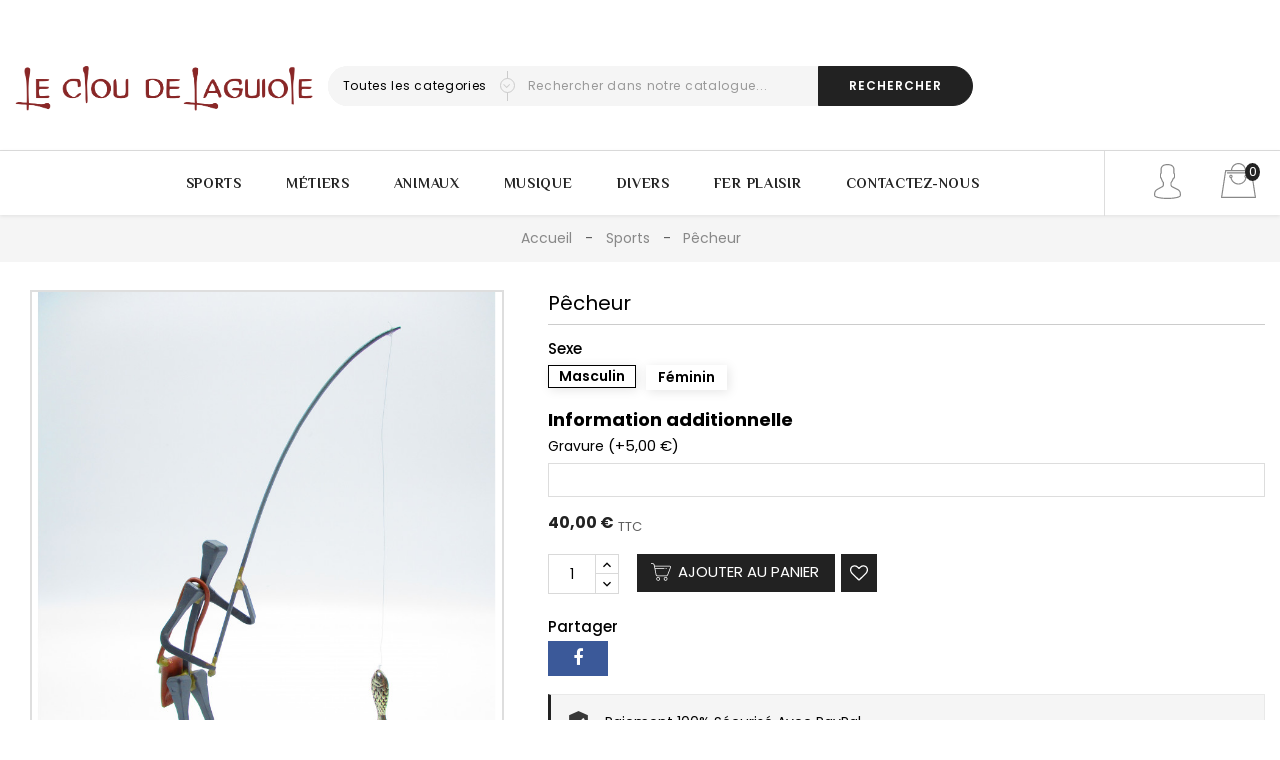

--- FILE ---
content_type: text/html; charset=utf-8
request_url: https://lecloudelaguiole.fr/sports/52-58-pecheur.html
body_size: 27613
content:
<!doctype html>
<html lang="fr">

  <head>
    
       
 <meta charset="utf-8">
 
 
 <meta http-equiv="x-ua-compatible" content="ie=edge">
 

 
 <link rel="canonical" href="https://lecloudelaguiole.fr/sports/52-pecheur.html">
 
 <title>Pêcheur Sexe Masculin</title>
 <meta name="description" content="">
 <meta name="keywords" content="">
   

 
 <meta name="viewport" content="width=device-width, initial-scale=1">
 

 
 <link rel="icon" type="image/vnd.microsoft.icon" href="/img/favicon.ico?1549978881">
 <link rel="shortcut icon" type="image/x-icon" href="/img/favicon.ico?1549978881">
 

 
   <link rel="stylesheet" href="https://lecloudelaguiole.fr/themes/PRSD06/assets/css/theme.css" type="text/css" media="all">
  <link rel="stylesheet" href="https://lecloudelaguiole.fr/modules/rvcustomsetting/views/css/front.css" type="text/css" media="all">
  <link rel="stylesheet" href="https://lecloudelaguiole.fr/modules/rvproductcountdown/views/css/productcountdown.css" type="text/css" media="all">
  <link rel="stylesheet" href="https://lecloudelaguiole.fr/modules/rvproductcountdown/views/css/themes/1.7/1-simple.css" type="text/css" media="all">
  <link rel="stylesheet" href="https://lecloudelaguiole.fr/modules/an_productfields/views/css/front/sweet-alert.css" type="text/css" media="all">
  <link rel="stylesheet" href="https://lecloudelaguiole.fr/modules/an_productfields/views/css/front/front.css" type="text/css" media="all">
  <link rel="stylesheet" href="https://lecloudelaguiole.fr/js/jquery/ui/themes/base/minified/jquery-ui.min.css" type="text/css" media="all">
  <link rel="stylesheet" href="https://lecloudelaguiole.fr/js/jquery/ui/themes/base/minified/jquery.ui.theme.min.css" type="text/css" media="all">
  <link rel="stylesheet" href="https://lecloudelaguiole.fr/js/jquery/plugins/autocomplete/jquery.autocomplete.css" type="text/css" media="all">
  <link rel="stylesheet" href="https://lecloudelaguiole.fr/modules/rvimageslider/css/nivo-slider.css" type="text/css" media="all">
  <link rel="stylesheet" href="https://lecloudelaguiole.fr/modules/rvleftbanners/css/rvleftbanners.css" type="text/css" media="all">
  <link rel="stylesheet" href="https://lecloudelaguiole.fr/themes/PRSD06/assets/css/custom.css" type="text/css" media="all">

  

 
 

  <script type="text/javascript">
        var RVFRONTSIDE_THEME_SETTING_SHOW = "0";
        var added_to_wishlist = "The product was successfully added to your wishlist.";
        var baseDir = "https:\/\/lecloudelaguiole.fr\/";
        var ec_sc_action_url = "https:\/\/lecloudelaguiole.fr\/module\/paypal\/ScInit?credit_card=0&getToken=1";
        var ec_sc_environment = "live";
        var ec_sc_in_context = 1;
        var isLogged = 0;
        var isLoggedWishlist = false;
        var limitCharacter = "Entrez au moins 3 caract\u00e8res";
        var loggin_required = "You must be logged in to manage your wishlist.";
        var loginLabel = "Login";
        var login_url = "https:\/\/lecloudelaguiole.fr\/mon-compte";
        var merchant_id = "J8PD6B4WQHSZ8";
        var mywishlist_url = "https:\/\/lecloudelaguiole.fr\/module\/rvwishlistblock\/mywishlist";
        var prestashop = {"cart":{"products":[],"totals":{"total":{"type":"total","label":"Total","amount":0,"value":"0,00\u00a0\u20ac"},"total_including_tax":{"type":"total","label":"Total TTC","amount":0,"value":"0,00\u00a0\u20ac"},"total_excluding_tax":{"type":"total","label":"Total HT :","amount":0,"value":"0,00\u00a0\u20ac"}},"subtotals":{"products":{"type":"products","label":"Sous-total","amount":0,"value":"0,00\u00a0\u20ac"},"discounts":null,"shipping":{"type":"shipping","label":"Livraison","amount":0,"value":"gratuit"},"tax":null},"products_count":0,"summary_string":"0 articles","vouchers":{"allowed":1,"added":[]},"discounts":[],"minimalPurchase":0,"minimalPurchaseRequired":""},"currency":{"name":"euro","iso_code":"EUR","iso_code_num":"978","sign":"\u20ac"},"customer":{"lastname":null,"firstname":null,"email":null,"birthday":null,"newsletter":null,"newsletter_date_add":null,"optin":null,"website":null,"company":null,"siret":null,"ape":null,"is_logged":false,"gender":{"type":null,"name":null},"addresses":[]},"language":{"name":"Fran\u00e7ais (French)","iso_code":"fr","locale":"fr-FR","language_code":"fr","is_rtl":"0","date_format_lite":"d\/m\/Y","date_format_full":"d\/m\/Y H:i:s","id":1},"page":{"title":"","canonical":null,"meta":{"title":"P\u00eacheur Sexe Masculin","description":"","keywords":"","robots":"index"},"page_name":"product","body_classes":{"lang-fr":true,"lang-rtl":false,"country-FR":true,"currency-EUR":true,"layout-full-width":true,"page-product":true,"tax-display-enabled":true,"product-id-52":true,"product-P\u00eacheur":true,"product-id-category-10":true,"product-id-manufacturer-0":true,"product-id-supplier-0":true,"product-available-for-order":true},"admin_notifications":[]},"shop":{"name":"Le Clou de Laguiole","logo":"\/img\/le-clou-de-laguiole-logo-1549978881.jpg","stores_icon":"\/img\/logo_stores.png","favicon":"\/img\/favicon.ico"},"urls":{"base_url":"https:\/\/lecloudelaguiole.fr\/","current_url":"https:\/\/lecloudelaguiole.fr\/sports\/52-58-pecheur.html","shop_domain_url":"https:\/\/lecloudelaguiole.fr","img_ps_url":"https:\/\/lecloudelaguiole.fr\/img\/","img_cat_url":"https:\/\/lecloudelaguiole.fr\/img\/c\/","img_lang_url":"https:\/\/lecloudelaguiole.fr\/img\/l\/","img_prod_url":"https:\/\/lecloudelaguiole.fr\/img\/p\/","img_manu_url":"https:\/\/lecloudelaguiole.fr\/img\/m\/","img_sup_url":"https:\/\/lecloudelaguiole.fr\/img\/su\/","img_ship_url":"https:\/\/lecloudelaguiole.fr\/img\/s\/","img_store_url":"https:\/\/lecloudelaguiole.fr\/img\/st\/","img_col_url":"https:\/\/lecloudelaguiole.fr\/img\/co\/","img_url":"https:\/\/lecloudelaguiole.fr\/themes\/PRSD06\/assets\/img\/","css_url":"https:\/\/lecloudelaguiole.fr\/themes\/PRSD06\/assets\/css\/","js_url":"https:\/\/lecloudelaguiole.fr\/themes\/PRSD06\/assets\/js\/","pic_url":"https:\/\/lecloudelaguiole.fr\/upload\/","pages":{"address":"https:\/\/lecloudelaguiole.fr\/adresse","addresses":"https:\/\/lecloudelaguiole.fr\/adresses","authentication":"https:\/\/lecloudelaguiole.fr\/connexion","cart":"https:\/\/lecloudelaguiole.fr\/panier","category":"https:\/\/lecloudelaguiole.fr\/index.php?controller=category","cms":"https:\/\/lecloudelaguiole.fr\/index.php?controller=cms","contact":"https:\/\/lecloudelaguiole.fr\/nous-contacter","discount":"https:\/\/lecloudelaguiole.fr\/reduction","guest_tracking":"https:\/\/lecloudelaguiole.fr\/suivi-commande-invite","history":"https:\/\/lecloudelaguiole.fr\/historique-commandes","identity":"https:\/\/lecloudelaguiole.fr\/identite","index":"https:\/\/lecloudelaguiole.fr\/","my_account":"https:\/\/lecloudelaguiole.fr\/mon-compte","order_confirmation":"https:\/\/lecloudelaguiole.fr\/confirmation-commande","order_detail":"https:\/\/lecloudelaguiole.fr\/index.php?controller=order-detail","order_follow":"https:\/\/lecloudelaguiole.fr\/suivi-commande","order":"https:\/\/lecloudelaguiole.fr\/commande","order_return":"https:\/\/lecloudelaguiole.fr\/index.php?controller=order-return","order_slip":"https:\/\/lecloudelaguiole.fr\/avoirs","pagenotfound":"https:\/\/lecloudelaguiole.fr\/page-introuvable","password":"https:\/\/lecloudelaguiole.fr\/recuperation-mot-de-passe","pdf_invoice":"https:\/\/lecloudelaguiole.fr\/index.php?controller=pdf-invoice","pdf_order_return":"https:\/\/lecloudelaguiole.fr\/index.php?controller=pdf-order-return","pdf_order_slip":"https:\/\/lecloudelaguiole.fr\/index.php?controller=pdf-order-slip","prices_drop":"https:\/\/lecloudelaguiole.fr\/promotions","product":"https:\/\/lecloudelaguiole.fr\/index.php?controller=product","search":"https:\/\/lecloudelaguiole.fr\/recherche","sitemap":"https:\/\/lecloudelaguiole.fr\/sitemap","stores":"https:\/\/lecloudelaguiole.fr\/magasins","supplier":"https:\/\/lecloudelaguiole.fr\/fournisseur","register":"https:\/\/lecloudelaguiole.fr\/connexion?create_account=1","order_login":"https:\/\/lecloudelaguiole.fr\/commande?login=1"},"alternative_langs":{"fr":"https:\/\/lecloudelaguiole.fr\/sports\/52-pecheur.html"},"theme_assets":"\/themes\/PRSD06\/assets\/","actions":{"logout":"https:\/\/lecloudelaguiole.fr\/?mylogout="},"no_picture_image":{"bySize":{"cart_default":{"url":"https:\/\/lecloudelaguiole.fr\/img\/p\/fr-default-cart_default.jpg","width":85,"height":110},"small_default":{"url":"https:\/\/lecloudelaguiole.fr\/img\/p\/fr-default-small_default.jpg","width":250,"height":330},"home_default":{"url":"https:\/\/lecloudelaguiole.fr\/img\/p\/fr-default-home_default.jpg","width":370,"height":400},"medium_default":{"url":"https:\/\/lecloudelaguiole.fr\/img\/p\/fr-default-medium_default.jpg","width":500,"height":650},"large_default":{"url":"https:\/\/lecloudelaguiole.fr\/img\/p\/fr-default-large_default.jpg","width":771,"height":1000}},"small":{"url":"https:\/\/lecloudelaguiole.fr\/img\/p\/fr-default-cart_default.jpg","width":85,"height":110},"medium":{"url":"https:\/\/lecloudelaguiole.fr\/img\/p\/fr-default-home_default.jpg","width":370,"height":400},"large":{"url":"https:\/\/lecloudelaguiole.fr\/img\/p\/fr-default-large_default.jpg","width":771,"height":1000},"legend":""}},"configuration":{"display_taxes_label":true,"is_catalog":false,"show_prices":true,"opt_in":{"partner":true},"quantity_discount":{"type":"discount","label":"Remise"},"voucher_enabled":1,"return_enabled":0},"field_required":[],"breadcrumb":{"links":[{"title":"Accueil","url":"https:\/\/lecloudelaguiole.fr\/"},{"title":"Sports","url":"https:\/\/lecloudelaguiole.fr\/10-sports"},{"title":"P\u00eacheur","url":"https:\/\/lecloudelaguiole.fr\/sports\/52-58-pecheur.html#\/sexe-masculin"}],"count":3},"link":{"protocol_link":"https:\/\/","protocol_content":"https:\/\/"},"time":1769082907,"static_token":"d9bdd01384f7790ef7924c0ed22e1b78","token":"b7e1b4b59ed0e049fd030fcee88a41a0"};
        var rv_brand_primary = "#892727";
        var rv_brand_secondary = "#222222";
        var rv_custom_brand_primary = "#892727";
        var rv_custom_brand_secondary = "#222222";
        var rv_default_brand_primary = "#ffcc89";
        var rv_default_brand_secondary = "#222";
        var sc_init_url = "https:\/\/lecloudelaguiole.fr\/module\/paypal\/ScInit";
        var searchUrl = "https:\/\/lecloudelaguiole.fr\/recherche";
        var static_token = "d9bdd01384f7790ef7924c0ed22e1b78";
        var wishlistProductsIds = "";
        var wishlistView = "Your Wishlist";
      </script>
 

 <svg style="display: none;">
  <symbol id="label" viewBox="0 0 612.002 612.002">
    <path d="M437.511,174.502c5.123,5.123,13.434,5.123,18.55,0L608.158,22.399c5.123-5.123,5.123-13.427,0-18.557
    c-5.116-5.123-13.427-5.123-18.55,0L437.511,155.945C432.382,161.068,432.382,169.379,437.511,174.502z"></path>
    <path d="M568.952,289.544l-16.681-183.418l-45.792,45.792c2.663,17.002-2.525,35.002-15.625,48.101
    c-21.771,21.771-57.075,21.778-78.846,0c-21.771-21.771-21.771-57.081,0-78.852c13.099-13.099,31.086-18.281,48.082-15.625
    l45.805-45.805L322.47,43.055c-7.215-0.649-14.352,1.929-19.482,7.058L7.152,345.949c-9.531,9.538-9.538,24.992,0,34.523
    l65.805,65.812l32.47-32.47l92.765,92.765l-32.463,32.463l65.805,65.805c9.538,9.538,24.985,9.538,34.516,0l295.856-295.836
    C567.017,303.883,569.594,296.746,568.952,289.544z"></path>
  </symbol>
  <symbol id="call" viewBox="0 0 32.667 32.667">
    <path d="M16.333,0C7.327,0,0,7.327,0,16.334c0,9.006,7.326,16.333,16.333,16.333c0.557,0,1.007-0.451,1.007-1.006
    c0-0.556-0.45-1.007-1.007-1.007c-7.896,0-14.318-6.424-14.318-14.319c0-7.896,6.422-14.32,14.318-14.32
    c7.896,0,14.317,6.424,14.317,14.32c0,3.299-1.756,6.571-4.269,7.955c-0.913,0.502-1.903,0.751-2.959,0.761
    c0.634-0.378,1.183-0.887,1.591-1.531c0.08-0.121,0.186-0.226,0.238-0.359c0.328-0.789,0.357-1.684,0.555-2.516
    c0.243-1.066-4.658-3.143-5.084-1.815c-0.154,0.493-0.39,2.048-0.699,2.458c-0.275,0.365-0.953,0.193-1.377-0.168
    c-1.117-0.952-2.364-2.352-3.458-3.457l0.002-0.001c-0.028-0.029-0.062-0.062-0.092-0.091c-0.031-0.03-0.062-0.062-0.093-0.092l0,0
    c-1.106-1.093-2.506-2.338-3.457-3.458c-0.36-0.424-0.534-1.1-0.168-1.376c0.41-0.31,1.966-0.543,2.458-0.698
    c1.326-0.425-0.75-5.329-1.816-5.084c-0.832,0.195-1.727,0.225-2.516,0.552c-0.134,0.056-0.238,0.16-0.359,0.24
    c-2.799,1.775-3.16,6.083-0.428,9.292c1.041,1.228,2.127,2.416,3.245,3.576l-0.006,0.004c0.031,0.031,0.063,0.06,0.095,0.09
    c0.03,0.031,0.059,0.062,0.088,0.095l0.006-0.006c1.16,1.118,2.535,2.764,4.769,4.255c4.703,3.141,8.312,2.264,10.438,1.098
    c3.67-2.021,5.312-6.338,5.312-9.719C32.667,7.327,25.339,0,16.333,0z"></path>
  </symbol>
  <symbol id="hcart" viewBox="0 0 480.064 480.064" x="0px" y="0px" >
    <path d="M479.936,470.864l-56-368c-0.593-3.908-3.951-6.797-7.904-6.8h-72.408c-4.328-57.217-54.22-100.091-111.437-95.763
    c-51.198,3.873-91.89,44.564-95.763,95.763H64.032c-3.953,0.003-7.311,2.892-7.904,6.8l-56,368
    c-0.663,4.368,2.341,8.447,6.709,9.109c0.395,0.06,0.795,0.09,1.195,0.091h464c4.418-0.003,7.998-3.587,7.995-8.005
    C480.027,471.658,479.996,471.259,479.936,470.864z M240.032,16.064c45.47,0.06,83.421,34.722,87.592,80h-175.2
    C156.596,50.78,194.556,16.116,240.032,16.064z M17.344,464.064l53.6-352H409.16l53.6,352H17.344z"/>
    <path d="M352.032,136.064c0-4.418-3.582-8-8-8h-256c-4.418,0-8,3.582-8,8s3.582,8,8,8h256
    C348.451,144.064,352.032,140.482,352.032,136.064z"/>
    <path d="M392.032,128.064h-16c-4.418,0-8,3.582-8,8s3.582,8,8,8h16c4.418,0,8-3.582,8-8S396.451,128.064,392.032,128.064z"/>
    <path d="M344.032,160.064c-13.219-0.037-23.966,10.65-24.003,23.869c-0.026,9.207,5.232,17.613,13.523,21.619
    c-11.836,51.65-63.301,83.925-114.95,72.09c-35.865-8.219-63.871-36.224-72.09-72.09c11.875-5.819,16.784-20.163,10.965-32.037
    c-5.819-11.875-20.163-16.784-32.037-10.965c-11.875,5.819-16.784,20.163-10.965,32.037c3.169,6.466,9.079,11.163,16.093,12.789
    c12.814,60.455,72.211,99.076,132.666,86.262c43.278-9.173,77.088-42.984,86.262-86.262
    c12.876-3.148,20.761-16.138,17.613-29.014C364.503,167.705,355.003,160.172,344.032,160.064z M136.032,192.064
    c-4.418,0-8-3.582-8-8s3.582-8,8-8s8,3.582,8,8S140.451,192.064,136.032,192.064z M344.032,192.064c-4.418,0-8-3.582-8-8
    s3.582-8,8-8s8,3.582,8,8S348.451,192.064,344.032,192.064z"/>
  </symbol>

  <symbol id="user" viewBox="0 0 60 60">
    <path d="M48.014,42.889l-9.553-4.776C37.56,37.662,37,36.756,37,35.748v-3.381c0.229-0.28,0.47-0.599,0.719-0.951
    c1.239-1.75,2.232-3.698,2.954-5.799C42.084,24.97,43,23.575,43,22v-4c0-0.963-0.36-1.896-1-2.625v-5.319
    c0.056-0.55,0.276-3.824-2.092-6.525C37.854,1.188,34.521,0,30,0s-7.854,1.188-9.908,3.53C17.724,6.231,17.944,9.506,18,10.056
    v5.319c-0.64,0.729-1,1.662-1,2.625v4c0,1.217,0.553,2.352,1.497,3.109c0.916,3.627,2.833,6.36,3.503,7.237v3.309
    c0,0.968-0.528,1.856-1.377,2.32l-8.921,4.866C8.801,44.424,7,47.458,7,50.762V54c0,4.746,15.045,6,23,6s23-1.254,23-6v-3.043
    C53,47.519,51.089,44.427,48.014,42.889z M51,54c0,1.357-7.412,4-21,4S9,55.357,9,54v-3.238c0-2.571,1.402-4.934,3.659-6.164
    l8.921-4.866C23.073,38.917,24,37.354,24,35.655v-4.019l-0.233-0.278c-0.024-0.029-2.475-2.994-3.41-7.065l-0.091-0.396l-0.341-0.22
    C19.346,23.303,19,22.676,19,22v-4c0-0.561,0.238-1.084,0.67-1.475L20,16.228V10l-0.009-0.131c-0.003-0.027-0.343-2.799,1.605-5.021
    C23.253,2.958,26.081,2,30,2c3.905,0,6.727,0.951,8.386,2.828c1.947,2.201,1.625,5.017,1.623,5.041L40,16.228l0.33,0.298
    C40.762,16.916,41,17.439,41,18v4c0,0.873-0.572,1.637-1.422,1.899l-0.498,0.153l-0.16,0.495c-0.669,2.081-1.622,4.003-2.834,5.713
    c-0.297,0.421-0.586,0.794-0.837,1.079L35,31.623v4.125c0,1.77,0.983,3.361,2.566,4.153l9.553,4.776
    C49.513,45.874,51,48.28,51,50.957V54z"/></path>
  </symbol>


  <symbol id="newsletter" viewBox="0 0 512 512">
    <path xmlns="http://www.w3.org/2000/svg" d="M 462 66 H 50 C 22.43 66 0 88.43 0 116 v 280 c 0 27.57 22.43 50 50 50 h 412 c 27.57 0 50 -22.43 50 -50 V 116 C 512 88.43 489.57 66 462 66 Z M 450.803 86 l -34 34 H 241.254 c -5.523 0 -10 4.478 -10 10 c 0 5.522 4.477 10 10 10 h 155.549 l -28 28 h -73.976 c -5.523 0 -10 4.478 -10 10 c 0 5.522 4.477 10 10 10 h 53.976 l -48.901 48.901 c -24.208 24.207 -63.596 24.207 -87.804 0 L 61.197 86 H 450.803 Z M 462 426 H 50 c -4.935 0 -9.592 -1.206 -13.703 -3.326 l 47.629 -47.629 c 3.905 -3.905 3.905 -10.237 0 -14.142 c -1.953 -1.953 -4.512 -2.929 -7.071 -2.929 c -2.559 0 -5.119 0.977 -7.071 2.929 L 22.567 408.12 C 20.922 404.411 20 400.312 20 396 V 116 c 0 -11.61 6.634 -21.693 16.306 -26.678 c 0.211 0.258 0.437 0.509 0.678 0.75 L 188.8 241.887 l -63.146 63.146 c -3.905 3.905 -3.905 10.237 0 14.143 c 3.905 3.906 10.237 3.905 14.143 0 l 63.374 -63.375 c 30.431 25.635 75.228 25.635 105.66 0 l 166.873 166.874 C 471.592 424.794 466.935 426 462 426 Z M 492 396 c 0 4.312 -0.922 8.411 -2.567 12.12 L 323.201 241.886 L 475.017 90.071 c 0.241 -0.241 0.466 -0.491 0.678 -0.75 C 485.366 94.307 492 104.39 492 116 V 396 Z" /></path>
  </symbol>

  <symbol id="truck" viewBox="0 0 512 512">

    <path d="M119.467,337.067c-28.237,0-51.2,22.963-51.2,51.2c0,28.237,22.963,51.2,51.2,51.2s51.2-22.963,51.2-51.2    C170.667,360.03,147.703,337.067,119.467,337.067z M119.467,422.4c-18.825,0-34.133-15.309-34.133-34.133    c0-18.825,15.309-34.133,34.133-34.133s34.133,15.309,34.133,34.133C153.6,407.091,138.291,422.4,119.467,422.4z"></path>

    <path d="M409.6,337.067c-28.237,0-51.2,22.963-51.2,51.2c0,28.237,22.963,51.2,51.2,51.2c28.237,0,51.2-22.963,51.2-51.2    C460.8,360.03,437.837,337.067,409.6,337.067z M409.6,422.4c-18.825,0-34.133-15.309-34.133-34.133    c0-18.825,15.309-34.133,34.133-34.133c18.825,0,34.133,15.309,34.133,34.133C443.733,407.091,428.425,422.4,409.6,422.4z"></path>

    <path d="M510.643,289.784l-76.8-119.467c-1.57-2.441-4.275-3.917-7.177-3.917H332.8c-4.719,0-8.533,3.823-8.533,8.533v213.333    c0,4.719,3.814,8.533,8.533,8.533h34.133v-17.067h-25.6V183.467h80.674l72.926,113.442v82.825h-42.667V396.8h51.2    c4.719,0,8.533-3.814,8.533-8.533V294.4C512,292.77,511.531,291.157,510.643,289.784z"></path>

    <path d="M375.467,277.333V217.6h68.267v-17.067h-76.8c-4.719,0-8.533,3.823-8.533,8.533v76.8c0,4.719,3.814,8.533,8.533,8.533h128    v-17.067H375.467z"></path>

    <path d="M332.8,106.667H8.533C3.823,106.667,0,110.49,0,115.2v273.067c0,4.719,3.823,8.533,8.533,8.533H76.8v-17.067H17.067v-256    h307.2v256H162.133V396.8H332.8c4.719,0,8.533-3.814,8.533-8.533V115.2C341.333,110.49,337.519,106.667,332.8,106.667z"></path>

  </symbol>

  <symbol viewBox="0 0 512 512" id="pay">
    <path d="M85.072,454.931c-1.859-1.861-4.439-2.93-7.069-2.93s-5.21,1.069-7.07,2.93c-1.86,1.861-2.93,4.44-2.93,7.07
    s1.069,5.21,2.93,7.069c1.86,1.86,4.44,2.931,7.07,2.931s5.21-1.07,7.069-2.931c1.86-1.859,2.931-4.439,2.931-7.069
    S86.933,456.791,85.072,454.931z"></path>
    <path d="M469.524,182.938c-1.86-1.861-4.43-2.93-7.07-2.93c-2.63,0-5.21,1.069-7.07,2.93c-1.859,1.86-2.93,4.44-2.93,7.07
    s1.07,5.21,2.93,7.069c1.86,1.86,4.44,2.931,7.07,2.931c2.64,0,5.21-1.07,7.07-2.931c1.869-1.859,2.939-4.439,2.939-7.069
    S471.393,184.798,469.524,182.938z"></path>
    <path d="M509.065,2.929C507.189,1.054,504.645,0,501.992,0L255.998,0.013c-5.522,0-9.999,4.478-9.999,10V38.61l-94.789,25.399
    c-5.335,1.43-8.501,6.913-7.071,12.247l49.127,183.342l-42.499,42.499c-5.409-7.898-14.491-13.092-24.764-13.092H30.006
    c-16.542,0-29.999,13.458-29.999,29.999v162.996C0.007,498.542,13.464,512,30.006,512h95.998c14.053,0,25.875-9.716,29.115-22.78
    l11.89,10.369c9.179,8.004,20.939,12.412,33.118,12.412h301.867c5.522,0,10-4.478,10-10V10
    C511.992,7.348,510.94,4.804,509.065,2.929z M136.002,482.001c0,5.513-4.486,10-10,10H30.005c-5.514,0-10-4.486-10-10V319.005
    c0-5.514,4.486-10,10-10h37.999V424.2c0,5.522,4.478,10,10,10s10-4.478,10-10V309.005h37.999c5.514,0,10,4.486,10,10V482.001z
    M166.045,80.739l79.954-21.424V96.37l-6.702,1.796c-2.563,0.687-4.746,2.362-6.072,4.659s-1.686,5.026-0.999,7.588
    c3.843,14.341-4.698,29.134-19.039,32.977c-2.565,0.688-4.752,2.366-6.077,4.668c-1.325,2.301-1.682,5.035-0.989,7.599
    l38.979,144.338h-20.07l-10.343-40.464c-0.329-1.288-0.905-2.475-1.676-3.507L166.045,80.739z M245.999,142.229v84.381
    l-18.239-67.535C235.379,155.141,241.614,149.255,245.999,142.229z M389.663,492H200.125V492c-7.345,0-14.438-2.658-19.974-7.485
    l-24.149-21.061V325.147l43.658-43.658l7.918,30.98c1.132,4.427,5.119,7.523,9.688,7.523l196.604,0.012c7.72,0,14,6.28,14,14
    c0,7.72-6.28,14-14,14H313.13c-5.522,0-10,4.478-10,10c0,5.522,4.478,10,10,10h132.04c7.72,0,14,6.28,14,14c0,7.72-6.28,14-14,14
    H313.13c-5.522,0-10,4.478-10,10c0,5.522,4.478,10,10,10h110.643c7.72,0,14,6.28,14,14c0,7.72-6.28,14-14,14H313.13
    c-5.522,0-10,4.478-10,10c0,5.522,4.478,10,10,10h76.533c7.72,0,14,6.28,14,14C403.662,485.72,397.382,492,389.663,492z
    M491.994,492h-0.001h-71.359c1.939-4.273,3.028-9.01,3.028-14s-1.089-9.727-3.028-14h3.139c18.747,0,33.999-15.252,33.999-33.999
    c0-5.468-1.305-10.635-3.609-15.217c14.396-3.954,25.005-17.149,25.005-32.782c0-7.584-2.498-14.595-6.711-20.255V235.007
    c0-5.522-4.478-10-10-10c-5.522,0-10,4.478-10,10v113.792c-2.35-0.515-4.787-0.795-7.289-0.795h-0.328
    c1.939-4.273,3.028-9.01,3.028-14c0-18.748-15.252-33.999-33.999-33.999h-16.075c17.069-7.32,29.057-24.286,29.057-44.005
    c0-26.389-21.468-47.858-47.857-47.858c-26.388,0-47.857,21.469-47.857,47.858c0,19.719,11.989,36.685,29.057,44.005h-54.663
    V109.863c17.864-3.893,31.96-17.988,35.852-35.853h75.221c3.892,17.865,17.988,31.96,35.852,35.853v31.09c0,5.522,4.478,10,10,10
    s10-4.478,10-10v-40.018c0-5.522-4.478-10-10-10c-14.847,0-26.924-12.079-26.924-26.925c0-5.522-4.478-10-10-10h-93.076
    c-5.522,0-10,4.478-10,10c0,14.847-12.078,26.925-26.924,26.925c-5.522,0-10,4.478-10,10v199.069H266V20.011L491.994,20V492z
    M378.996,283.858c-15.361,0-27.857-12.497-27.857-27.857s12.497-27.858,27.857-27.858S406.853,240.64,406.853,256
    S394.357,283.858,378.996,283.858z"></path>
  </symbol>

  <symbol viewBox="0 0 512.001 512.001" id="support">
    <path d="M480.844,0.214H306.919c-17.179,0-31.156,13.976-31.156,31.156v118.797c0,17.18,13.977,31.156,31.156,31.156h6.03v27.32
    c0,5.133,3.064,9.72,7.807,11.685c1.575,0.652,3.221,0.969,4.853,0.969c3.284,0,6.504-1.285,8.931-3.711l36.263-36.263h110.042
    c17.179,0,31.156-13.976,31.156-31.156V31.37C512,14.191,498.023,0.214,480.844,0.214z M480.844,165.243H370.589
    c-4.157,0-8.066,1.619-11.007,4.559l-30.553,30.554v-19.546c0-8.583-6.983-15.567-15.566-15.567h-6.544
    c-8.313,0-15.076-6.763-15.076-15.076V31.371c0-8.313,6.763-15.076,15.076-15.076h173.925c8.313,0,15.076,6.763,15.076,15.076
    v118.797h0C495.92,158.48,489.157,165.243,480.844,165.243z"></path>
    <path d="M402.401,124.126c-2.074-2.12-4.587-3.181-7.536-3.181c-2.934,0-5.466,1.037-7.594,3.111
    c-2.13,2.075-3.194,4.588-3.194,7.538c0,2.859,1.059,5.348,3.181,7.468c2.12,2.122,4.654,3.181,7.607,3.181
    c2.949,0,5.463-1.059,7.536-3.181c2.075-2.119,3.112-4.609,3.112-7.468C405.513,128.738,404.476,126.248,402.401,124.126z"></path>
    <path d="M418.099,46.816c-5.442-4.333-12.541-6.5-21.299-6.5c-8.574,0-15.26,1.984-20.053,5.947
    c-4.796,3.965-7.192,8.159-7.192,12.585c0,2.489,0.849,4.426,2.55,5.809c1.698,1.383,3.604,2.074,5.718,2.074
    c1.653,0,3.032-0.51,4.133-1.53c1.102-1.02,1.975-2.146,2.619-3.379c0.644-1.232,1.975-2.36,3.998-3.38
    c2.02-1.02,4.592-1.53,7.717-1.53c3.673,0,6.66,0.795,8.957,2.384c2.297,1.59,3.446,3.883,3.446,6.88
    c0,1.725-0.508,3.427-1.521,5.109c-1.015,1.681-1.936,2.93-2.766,3.747c-0.83,0.817-2.305,2.045-4.425,3.678
    c-2.122,1.634-3.32,2.586-3.596,2.859c-6.179,5.268-9.266,12.17-9.266,20.706c0,3.544,0.553,5.951,1.659,7.222
    c1.107,1.27,3.088,1.906,5.947,1.906c5.439,0,8.159-1.889,8.159-5.67c0-2.95,0.114-5.139,0.345-6.569
    c0.229-1.428,0.92-3.088,2.075-4.979c1.152-1.889,2.932-3.803,5.339-5.739c10.407-8.022,15.613-16.458,15.613-25.309
    C426.259,56.591,423.538,51.152,418.099,46.816z"></path>
    <path d="M277.243,400.624l-37.326-7.309c-4.554-0.892-8.611-2.606-11.984-4.894c-0.259-0.201-0.528-0.381-0.806-0.546
    c-5.804-4.238-9.332-10.278-9.332-16.867v-15.506c5.305-4.121,10.099-8.861,14.279-14.116
    c17.931-0.35,32.474-14.736,33.076-32.605c8.669-2.897,14.942-11.076,14.942-20.706v-41.025c0-9.335-5.898-17.298-14.153-20.417
    c3.756-1.482,5.881-5.578,4.805-9.568c-7.663-28.385-20.021-50.971-36.728-67.131c-19.249-18.622-40.58-28.661-63.404-29.841
    c-1.468-0.074-36.284-1.562-66.647,24.276c-8.715,7.416-16.43,16.73-22.937,27.68c-0.005,0.008-0.011,0.015-0.016,0.023
    c-0.019,0.03-0.035,0.061-0.054,0.091c-0.014,0.025-0.03,0.048-0.044,0.072c-0.003,0.006-0.005,0.012-0.009,0.017
    c-6.053,9.741-10.303,20.353-12.625,31.547c-1.581,7.619-2.231,15.373-1.956,23.136c-7.829,3.323-13.334,11.088-13.334,20.115
    v41.025c0,12.043,9.798,21.84,21.84,21.84h10.545c4.952,19.552,16.807,36.369,32.802,47.732v13.361
    c0,6.59-3.53,12.632-9.336,16.87c-0.274,0.163-0.54,0.342-0.797,0.54c-3.374,2.29-7.433,4.005-11.989,4.897l-37.326,7.309
    C24.15,407.395,0,433.304,0,463.632v40.114c0,4.44,3.599,8.04,8.04,8.04h319.892c4.441,0,8.04-3.6,8.04-8.04v-40.114
    C335.972,433.304,311.821,407.395,277.243,400.624z M244.746,319.217c1.158-3.023,2.156-6.123,2.961-9.302h1.228
    C248.476,313.449,246.977,316.652,244.746,319.217z M264.013,247.048v41.025c0,3.176-2.584,5.76-5.76,5.76h-7.987v-4.466v-48.079
    h7.987C261.429,241.288,264.013,243.873,264.013,247.048z M114.385,156.615c25.334-21.558,55.127-20.478,55.398-20.463
    c18.829,0.973,36.678,9.497,53.054,25.339c14.591,14.115,25.487,34.222,32.382,59.765c0.43,1.594,1.312,2.944,2.469,3.954h-7.756
    c-0.985-3.327-4.059-5.756-7.706-5.756c-1.596,0-3.079,0.471-4.329,1.272c-0.029,0.018-0.053,0.027-0.082,0.046
    c-8.611,5.651-29.118,9.121-40.031,9.121c-26.73,0-52.476-9.549-74.332-26.987l-25.525-27.515
    C102.812,168.074,108.327,161.769,114.385,156.615z M82.817,289.368v4.466h-0.001H74.83c-3.176,0-5.76-2.584-5.76-5.76V247.05
    c0-3.176,2.584-5.76,5.76-5.76h7.987V289.368z M89.002,219.676c-1.033,0.244-1.987,0.686-2.823,1.285
    c-1.265,0.548-2.541,1.075-3.838,1.561c0.063-5.189,0.624-10.36,1.682-15.457c1.13-5.448,2.83-10.722,5.035-15.793
    c5.23,6.417,10.814,12.324,16.705,17.689c-5.96,4.803-11.048,7.758-13.367,9.004C91.282,218.564,90.147,219.128,89.002,219.676z
    M98.897,289.368V233.25v-0.544c0.37-0.193,0.745-0.378,1.112-0.575c3.093-1.662,10.324-5.875,18.429-12.799
    c23.574,17.252,50.924,26.641,79.346,26.641c9.009,0,24.105-1.949,36.402-6.052v49.448c0,13.206-3.818,25.53-10.387,35.954
    H174.37c-4.441,0-8.04,3.6-8.04,8.04s3.599,8.04,8.04,8.04h35.341c-11.722,9.742-26.773,15.611-43.171,15.611
    C129.241,357.014,98.897,326.668,98.897,289.368z M319.892,495.707h-44.48v-13.659c0-4.44-3.599-8.04-8.04-8.04
    c-4.441,0-8.04,3.6-8.04,8.04v13.659H76.704v-13.659c0-4.44-3.599-8.04-8.04-8.04s-8.04,3.6-8.04,8.04v13.659H16.08v-32.074
    c0-22.535,18.808-41.956,45.739-47.228l37.326-7.309c4.731-0.926,9.131-2.467,13.11-4.503c4.836,3.702,10.025,6.918,15.49,9.59
    c1.137,0.555,2.34,0.818,3.525,0.818c2.975,0,5.835-1.658,7.23-4.51c1.949-3.99,0.296-8.804-3.692-10.755
    c-3.244-1.585-6.367-3.411-9.352-5.445c5.577-6.531,8.801-14.603,8.801-23.282v-4.396c9.941,4.17,20.847,6.482,32.285,6.482
    c12.559,0,24.471-2.798,35.173-7.774v5.688c0,8.676,3.221,16.745,8.794,23.274c-12.481,8.485-27.276,13.095-42.523,13.095
    c-3.095,0-6.207-0.188-9.252-0.559c-4.412-0.537-8.417,2.601-8.954,7.008c-0.537,4.408,2.602,8.416,7.009,8.953
    c3.688,0.45,7.456,0.677,11.197,0.677c20.207,0,39.76-6.677,55.709-18.876c3.985,2.042,8.392,3.587,13.132,4.515l37.326,7.309
    c26.931,5.273,45.739,24.694,45.739,47.228V495.707z"></path>
    <path d="M166.641,324.584c9.789,0,19.578-3.726,27.031-11.179c2.929-2.928,2.929-7.677,0-10.606
    c-2.929-2.929-7.677-2.929-10.607,0c-9.058,9.058-23.793,9.057-32.849,0c-2.929-2.929-7.677-2.929-10.607,0
    c-2.929,2.928-2.929,7.677,0,10.606C147.062,320.858,156.851,324.584,166.641,324.584z"></path>
    <circle cx="136.53" cy="257.02" r="7.5"></circle>
    <circle cx="193.57" cy="257.02" r="7.5"></circle>
  </symbol>
  <symbol viewBox="0 0 512.003 512.003" id="ship">
    <path d="M256.001,406.94c-5.522,0-10,4.477-10,10v0.236c0,5.523,4.478,10,10,10c5.523,0,10-4.477,10-10v-0.236
    C266.001,411.417,261.524,406.94,256.001,406.94z"></path>
    <path d="M477.274,491.999c-14.637,0-28.275-7.874-35.592-20.549c-1.786-3.094-5.088-5-8.66-5c-3.573,0-6.875,1.906-8.66,5
    c-6.743,11.679-18.853,19.265-32.164,20.39c19.036-36.855,36.264-83.566,50.104-126.438c0.19-0.47,0.349-0.948,0.464-1.435
    c4.594-14.277,8.807-28.106,12.582-40.984c0.081-0.237,0.147-0.478,0.211-0.718c4.431-15.135,8.252-28.933,11.367-40.557
    c0.924-3.451-0.063-7.133-2.588-9.66c-26.262-26.261-58.084-52.079-91.611-74.895l-2.371-76.837
    c-0.383-12.292-10.145-21.92-22.223-21.92h-41.804l-4.303-46.525c-0.014-0.227-0.033-0.452-0.063-0.675l-3.085-33.366
    C297.938,7.665,289.897,0,280.173,0h-48.342c-9.723,0-17.764,7.665-18.705,17.83l-3.087,33.373
    c-0.028,0.216-0.047,0.435-0.061,0.655l-4.304,46.537h-41.802c-12.082,0-21.843,9.63-22.223,21.923l-2.372,76.834
    c-33.527,22.817-65.35,48.634-91.611,74.896c-2.525,2.526-3.513,6.209-2.588,9.66c3.102,11.575,6.902,25.3,11.307,40.349
    c0.076,0.322,0.171,0.641,0.28,0.957c3.772,12.862,7.979,26.672,12.565,40.927c0.117,0.501,0.279,0.992,0.476,1.475
    c13.843,42.875,31.069,89.576,50.101,126.423c-13.311-1.124-25.42-8.71-32.162-20.389c-1.785-3.094-5.086-5-8.66-5.001
    c-3.572,0-6.874,1.906-8.66,5c-7.318,12.676-20.958,20.55-35.595,20.55c-5.523,0-10,4.477-10,10s4.478,10,10,10
    c16.873,0,32.854-7.039,44.254-18.987c11.398,11.949,27.38,18.989,44.255,18.989c5.008,0,9.934-0.627,14.686-1.811
    c0.233-0.05,0.464-0.108,0.694-0.176c10.996-2.876,21.021-8.776,28.875-17.008c11.398,11.951,27.379,18.995,44.254,18.995
    c16.874,0,32.854-7.039,44.252-18.987c11.4,11.949,27.382,18.989,44.255,18.989c16.875,0,32.854-7.044,44.255-18.995
    c7.801,8.178,17.746,14.056,28.656,16.952c0.352,0.112,0.707,0.199,1.064,0.27c4.706,1.159,9.58,1.772,14.533,1.772
    c16.875,0,32.857-7.04,44.257-18.989C444.418,504.961,460.399,512,477.273,512c5.523,0,10-4.477,10-10
    C487.274,496.476,482.798,491.999,477.274,491.999z M358.2,211.437c31.924,21.462,62.398,45.805,87.895,70.701
    c-1.672,6.163-3.522,12.851-5.533,19.944c-43.936-36.346-121.47-91.173-174.56-115.48l-0.001-26.624
    c29.471,12.932,60.596,30.34,90.51,50.322C357.033,210.734,357.597,211.115,358.2,211.437z M233.011,20h45.984l2.08,22.495
    h-50.146L233.011,20z M229.08,62.495h53.845l3.32,35.9H225.76L229.08,62.495z M161.64,120.935c0.038-1.248,0.884-2.54,2.232-2.54
    h50.919h82.42h0.021h50.901c1.348,0,2.193,1.293,2.232,2.54l1.938,62.827c-30.987-19.563-62.745-36.216-92.378-48.018
    c-0.03-0.013-0.061-0.024-0.091-0.037c-0.047-0.019-0.094-0.039-0.14-0.057c-0.085-0.033-0.172-0.057-0.256-0.088
    c-0.194-0.071-0.388-0.142-0.587-0.201c-0.12-0.036-0.241-0.062-0.362-0.093c-0.188-0.048-0.374-0.099-0.566-0.136
    c-0.16-0.031-0.32-0.05-0.481-0.073c-0.155-0.022-0.31-0.051-0.467-0.066c-0.648-0.064-1.302-0.064-1.95,0
    c-0.158,0.015-0.311,0.044-0.467,0.066c-0.16,0.023-0.322,0.042-0.482,0.073c-0.191,0.038-0.378,0.088-0.565,0.136
    c-0.121,0.031-0.243,0.057-0.362,0.093c-0.199,0.059-0.393,0.13-0.586,0.201c-0.086,0.031-0.172,0.055-0.256,0.088
    c-0.047,0.019-0.094,0.039-0.141,0.057c-0.029,0.012-0.061,0.024-0.09,0.037c-29.633,11.801-61.389,28.454-92.376,48.017
    L161.64,120.935z M65.909,282.138c25.488-24.888,55.951-49.223,87.863-70.679c0.617-0.325,1.192-0.718,1.725-1.161
    c29.913-19.982,61.035-37.389,90.504-50.32l0.001,26.623c-53.09,24.307-130.622,79.133-174.56,115.479
    C69.432,294.989,67.583,288.302,65.909,282.138z M371.528,488.171c-7.578-3.511-14.06-9.279-18.357-16.72
    c-0.017-0.031-0.039-0.059-0.059-0.09c-0.108-0.185-0.228-0.363-0.35-0.541c-0.066-0.099-0.131-0.2-0.201-0.296
    c-0.117-0.158-0.243-0.31-0.369-0.462c-0.089-0.106-0.174-0.216-0.267-0.318c-0.109-0.121-0.228-0.235-0.344-0.351
    c-0.121-0.122-0.241-0.246-0.368-0.361c-0.096-0.087-0.2-0.168-0.301-0.251c-0.157-0.131-0.314-0.262-0.478-0.383
    c-0.092-0.067-0.189-0.128-0.283-0.193c-0.182-0.124-0.363-0.246-0.553-0.357c-0.029-0.018-0.057-0.04-0.088-0.057
    c-0.078-0.045-0.161-0.08-0.241-0.123c-0.177-0.096-0.353-0.189-0.534-0.273c-0.142-0.066-0.284-0.124-0.428-0.184
    c-0.15-0.062-0.302-0.123-0.455-0.178c-0.17-0.06-0.342-0.113-0.514-0.164c-0.133-0.039-0.265-0.078-0.398-0.111
    c-0.186-0.046-0.372-0.085-0.559-0.121c-0.13-0.025-0.26-0.049-0.391-0.068c-0.184-0.027-0.367-0.048-0.551-0.065
    c-0.143-0.014-0.285-0.024-0.43-0.032c-0.168-0.008-0.336-0.011-0.505-0.011c-0.162,0-0.324,0.003-0.487,0.011
    c-0.148,0.007-0.298,0.019-0.446,0.033c-0.179,0.017-0.356,0.037-0.534,0.064c-0.137,0.02-0.271,0.045-0.408,0.071
    c-0.182,0.035-0.361,0.073-0.542,0.118c-0.14,0.035-0.276,0.075-0.413,0.115c-0.168,0.05-0.335,0.101-0.501,0.16
    c-0.157,0.056-0.313,0.119-0.468,0.182c-0.139,0.058-0.279,0.115-0.417,0.179c-0.183,0.085-0.361,0.18-0.54,0.276
    c-0.078,0.043-0.16,0.077-0.238,0.122c-0.031,0.018-0.058,0.039-0.088,0.057c-0.19,0.111-0.371,0.234-0.553,0.358
    c-0.095,0.064-0.191,0.125-0.283,0.192c-0.164,0.121-0.321,0.252-0.479,0.384c-0.101,0.083-0.205,0.164-0.301,0.251
    c-0.127,0.115-0.247,0.239-0.368,0.361c-0.116,0.116-0.234,0.23-0.344,0.351c-0.093,0.102-0.177,0.211-0.266,0.318
    c-0.126,0.152-0.253,0.304-0.37,0.462c-0.07,0.096-0.135,0.197-0.201,0.296c-0.121,0.178-0.241,0.356-0.35,0.541
    c-0.02,0.031-0.041,0.059-0.059,0.09c-7.318,12.676-20.958,20.55-35.595,20.55c-14.637,0-28.275-7.875-35.595-20.552
    c-1.785-3.094-5.087-5-8.66-5c-3.572,0-6.874,1.906-8.66,5C240.022,484.126,226.383,492,211.746,492
    c-14.637,0-28.275-7.874-35.594-20.55c-0.018-0.03-0.039-0.057-0.057-0.086c-0.111-0.189-0.233-0.372-0.357-0.555
    c-0.066-0.095-0.127-0.192-0.193-0.284c-0.119-0.162-0.25-0.317-0.379-0.473c-0.086-0.102-0.168-0.209-0.258-0.308
    c-0.111-0.124-0.232-0.24-0.351-0.358c-0.12-0.119-0.237-0.241-0.361-0.353c-0.099-0.089-0.204-0.171-0.306-0.256
    c-0.156-0.13-0.312-0.26-0.475-0.38c-0.092-0.067-0.189-0.129-0.285-0.194c-0.182-0.124-0.363-0.245-0.551-0.357
    c-0.031-0.017-0.058-0.039-0.088-0.057c-0.078-0.045-0.16-0.08-0.24-0.123c-0.178-0.096-0.355-0.19-0.537-0.275
    c-0.14-0.065-0.279-0.122-0.42-0.18c-0.154-0.064-0.309-0.126-0.465-0.182c-0.167-0.059-0.334-0.11-0.502-0.16
    c-0.138-0.041-0.275-0.081-0.414-0.116c-0.18-0.044-0.358-0.083-0.538-0.117c-0.138-0.026-0.276-0.052-0.415-0.072
    c-0.175-0.026-0.35-0.046-0.524-0.062c-0.152-0.015-0.306-0.027-0.459-0.034c-0.157-0.008-0.314-0.011-0.472-0.011
    c-0.174,0-0.349,0.003-0.523,0.012c-0.137,0.007-0.271,0.018-0.407,0.03c-0.191,0.017-0.383,0.039-0.573,0.068
    c-0.123,0.019-0.245,0.041-0.367,0.064c-0.194,0.037-0.389,0.078-0.582,0.126c-0.125,0.032-0.248,0.067-0.371,0.104
    c-0.182,0.054-0.361,0.109-0.541,0.173c-0.145,0.052-0.286,0.109-0.428,0.167c-0.152,0.062-0.303,0.124-0.452,0.194
    c-0.174,0.081-0.343,0.171-0.513,0.262c-0.084,0.046-0.172,0.083-0.256,0.131c-0.033,0.019-0.062,0.041-0.094,0.06
    c-0.181,0.107-0.355,0.225-0.531,0.343c-0.102,0.069-0.205,0.135-0.305,0.208c-0.156,0.115-0.305,0.24-0.455,0.365
    c-0.108,0.089-0.22,0.176-0.323,0.27c-0.12,0.108-0.233,0.226-0.349,0.341c-0.122,0.122-0.247,0.242-0.361,0.37
    c-0.088,0.097-0.169,0.201-0.253,0.302c-0.131,0.157-0.262,0.313-0.382,0.477c-0.068,0.092-0.13,0.191-0.195,0.286
    c-0.123,0.181-0.244,0.362-0.355,0.549c-0.018,0.031-0.039,0.058-0.057,0.089c-4.297,7.44-10.779,13.208-18.354,16.719
    c-18.799-34.97-35.994-80.689-49.95-123.353l8.542-7.487c6.028-5.287,12.473-10.703,19.156-16.099
    c4.297-3.469,4.969-9.765,1.5-14.062c-3.469-4.297-9.765-4.969-14.063-1.5c-6.894,5.565-13.549,11.159-19.777,16.622
    l-1.988,1.742c-2.23-7.17-4.356-14.179-6.367-20.954c39.91-34.024,115.925-88.274,168.468-114.313L246,388.207
    c0,5.523,4.477,10,10,10s10-4.477,10-10l0.002-179.442c52.544,26.039,128.56,80.29,168.47,114.314
    c-2.011,6.775-4.136,13.782-6.367,20.951l-1.985-1.74c-12.897-11.308-27.026-22.697-43.19-34.819
    c-4.42-3.313-10.688-2.417-14,2.001c-3.314,4.418-2.418,10.686,2,14c15.535,11.649,29.668,23.04,42.006,33.858l8.541,7.486
    C407.522,407.474,390.327,453.197,371.528,488.171z"></path>
    <path d="M141.721,307.997c-3.897-3.464-9.75-3.326-13.48,0.176c-0.867,0.811-1.588,1.772-2.121,2.838
    c-2.47,4.94-0.468,10.947,4.473,13.416c1.436,0.718,2.961,1.058,4.464,1.058c2.827,0,5.573-1.203,7.486-3.359
    c0.003-0.004,0.007-0.007,0.01-0.011C146.221,317.986,145.85,311.666,141.721,307.997z"></path>
  </symbol>
  <symbol id="pcom" viewBox="0 0 480.3 480.3">
    <path d="M254.15,234.1V13.5c0-7.5-6-13.5-13.5-13.5s-13.5,6-13.5,13.5v220.6c-31.3,6.3-55,34-55,67.2s23.7,60.9,55,67.2v98.2
    c0,7.5,6,13.5,13.5,13.5s13.5-6,13.5-13.5v-98.2c31.3-6.3,55-34,55-67.2C309.15,268.2,285.55,240.4,254.15,234.1z M240.65,342.8
    c-22.9,0-41.5-18.6-41.5-41.5s18.6-41.5,41.5-41.5s41.5,18.6,41.5,41.5S263.55,342.8,240.65,342.8z"></path>
    <path d="M88.85,120.9V13.5c0-7.5-6-13.5-13.5-13.5s-13.5,6-13.5,13.5v107.4c-31.3,6.3-55,34-55,67.2s23.7,60.9,55,67.2v211.4
    c0,7.5,6,13.5,13.5,13.5s13.5-6,13.5-13.5V255.2c31.3-6.3,55-34,55-67.2S120.15,127.2,88.85,120.9z M75.35,229.6
    c-22.9,0-41.5-18.6-41.5-41.5s18.6-41.5,41.5-41.5s41.5,18.6,41.5,41.5S98.15,229.6,75.35,229.6z"></path>
    <path d="M418.45,120.9V13.5c0-7.5-6-13.5-13.5-13.5s-13.5,6-13.5,13.5v107.4c-31.3,6.3-55,34-55,67.2s23.7,60.9,55,67.2v211.5
    c0,7.5,6,13.5,13.5,13.5s13.5-6,13.5-13.5V255.2c31.3-6.3,55-34,55-67.2S449.85,127.2,418.45,120.9z M404.95,229.6
    c-22.9,0-41.5-18.6-41.5-41.5s18.6-41.5,41.5-41.5s41.5,18.6,41.5,41.5S427.85,229.6,404.95,229.6z"></path>
  </symbol>
  <symbol id="pquick" viewBox="0 0 512 512">
      <path d="m499.4,250.8c-51-86.3-143.6-140.4-243.4-140.4s-192.5,54.1-243.4,140.4c-2.1,3.1-2.1,7.3 5.32907e-15,10.4 51,86.3 143.6,140.4 243.4,140.4s192.5-54.1 243.4-140.4c2.1-3.1 2.1-7.3 0-10.4zm-243.4,130c-90.5,0-174.8-47.8-221.6-124.8 46.8-77 131.1-124.8 221.6-124.8s174.8,47.8 221.6,124.8c-46.8,77-131.1,124.8-221.6,124.8z"></path>
      <path d="m256,162.4c-52,0-93.6,41.6-93.6,93.6 0,52 41.6,93.6 93.6,93.6s93.6-41.6 93.6-93.6c0-52-41.6-93.6-93.6-93.6zm0,166.4c-40.6,0-72.8-32.3-72.8-72.8s32.3-72.8 72.8-72.8 72.8,32.3 72.8,72.8-32.2,72.8-72.8,72.8z"></path>
      <path d="m256,214.4v20.8c11.4,0 20.8,9.4 20.8,20.8s-9.4,20.8-20.8,20.8-20.8-9.4-20.8-20.8h-20.8c0,22.9 18.7,41.6 41.6,41.6 22.9,0 41.6-18.7 41.6-41.6s-18.7-41.6-41.6-41.6z"></path>
  </symbol>
  <symbol id="wishlist" viewBox="0 0 511.626 511.626">
    <path d="M475.366,71.949c-24.175-23.606-57.575-35.404-100.215-35.404c-11.8,0-23.843,2.046-36.117,6.136   c-12.279,4.093-23.702,9.615-34.256,16.562c-10.568,6.945-19.65,13.467-27.269,19.556c-7.61,6.091-14.845,12.564-21.696,19.414   c-6.854-6.85-14.087-13.323-21.698-19.414c-7.616-6.089-16.702-12.607-27.268-19.556c-10.564-6.95-21.985-12.468-34.261-16.562   c-12.275-4.089-24.316-6.136-36.116-6.136c-42.637,0-76.039,11.801-100.211,35.404C12.087,95.55,0,128.286,0,170.16   c0,12.753,2.24,25.891,6.711,39.398c4.471,13.514,9.566,25.031,15.275,34.546c5.708,9.514,12.181,18.792,19.414,27.834   c7.233,9.041,12.519,15.272,15.846,18.698c3.33,3.426,5.948,5.903,7.851,7.427L243.25,469.938   c3.427,3.426,7.614,5.144,12.562,5.144s9.138-1.718,12.563-5.144l177.87-171.31c43.588-43.58,65.38-86.406,65.38-128.472   C511.626,128.279,499.54,95.546,475.366,71.949z M421.405,271.795L255.813,431.391L89.938,271.507   C54.344,235.922,36.55,202.133,36.55,170.156c0-15.415,2.046-29.026,6.136-40.824c4.093-11.8,9.327-21.177,15.703-28.124   c6.377-6.949,14.132-12.607,23.268-16.988c9.141-4.377,18.086-7.328,26.84-8.85c8.754-1.52,18.079-2.281,27.978-2.281   c9.896,0,20.557,2.424,31.977,7.279c11.418,4.853,21.934,10.944,31.545,18.271c9.613,7.332,17.845,14.183,24.7,20.557   c6.851,6.38,12.559,12.229,17.128,17.559c3.424,4.189,8.091,6.283,13.989,6.283c5.9,0,10.562-2.094,13.99-6.283   c4.568-5.33,10.28-11.182,17.131-17.559c6.852-6.374,15.085-13.222,24.694-20.557c9.613-7.327,20.129-13.418,31.553-18.271   c11.416-4.854,22.08-7.279,31.977-7.279s19.219,0.761,27.977,2.281c8.757,1.521,17.702,4.473,26.84,8.85   c9.137,4.38,16.892,10.042,23.267,16.988c6.376,6.947,11.612,16.324,15.705,28.124c4.086,11.798,6.132,25.409,6.132,40.824   C475.078,202.133,457.19,236.016,421.405,271.795z"/></path>
  </symbol>

  <symbol id="pcart" viewBox="0 0 431.008 431.008">
  
      <path d="M314.8,323.504c-22,0-40,18-40,40s18,40,40,40s40-18,40-40S336.8,323.504,314.8,323.504z M314.8,387.504     c-13.2,0-24-10.8-24-24s10.8-24,24-24s24,10.8,24,24S328,387.504,314.8,387.504z"></path>
      <path d="M154.8,323.504c-22,0-40,18-40,40s18,40,40,40s40-18,40-40S176.8,323.504,154.8,323.504z M154.8,387.504     c-13.2,0-24-10.8-24-24s10.8-24,24-24s24,10.8,24,24S168,387.504,154.8,387.504z"></path>
      <path d="M426.8,93.904c-4.4-6.4-11.6-10.4-19.6-10.4H80.8l-4.8-24c-3.6-18.8-20-32-39.2-32H8c-4.4,0-8,3.6-8,8c0,4.4,3.6,8,8,8     h28.8c11.6,0,21.2,8,23.2,19.2l6,30.4c0,0.8,0.4,1.6,0.8,2.4l34.4,180c4,18.8,20.4,32.4,39.6,32.4H328c16.8,0,31.6-10.4,37.6-26     l63.6-165.6C432.4,108.704,431.2,100.304,426.8,93.904z M414.4,110.304l-63.6,165.6c-3.6,9.6-12.4,15.6-22.4,15.6H141.2     c-11.2,0-21.2-8.4-23.6-19.6l-24-124.4h188.8c4.4,0,8-3.6,8-8c0-4.4-3.6-8-8-8h-192l-6-32h322.8c2.8,0,4.8,1.2,6.4,3.2     C415.2,105.104,415.6,107.904,414.4,110.304z"></path>
      <path d="M330.4,131.504h-12c-4.4,0-8,3.6-8,8c0,4.4,3.6,8,8,8h12c4.4,0,8-3.6,8-8C338.4,135.104,334.8,131.504,330.4,131.504z"></path>
 
  </symbol>

  <symbol id="login" viewBox="0 0 24 24">
   <path d="M18,8h-1V6c0-2.76-2.24-5-5-5S7,3.24,7,6v2H6c-1.1,0-2,0.9-2,2v10c0,1.1,0.9,2,2,2h12c1.1,0,2-0.9,2-2V10   C20,8.9,19.1,8,18,8z M9,6c0-1.66,1.34-3,3-3s3,1.34,3,3v2H9V6z M18,20H6V10h12V20z M12,17c1.1,0,2-0.9,2-2c0-1.1-0.9-2-2-2   c-1.1,0-2,0.9-2,2C10,16.1,10.9,17,12,17z"/></path>
 </symbol>
 <symbol id="logout" viewBox="0 0 471.2 471.2">
   <path d="M227.619,444.2h-122.9c-33.4,0-60.5-27.2-60.5-60.5V87.5c0-33.4,27.2-60.5,60.5-60.5h124.9c7.5,0,13.5-6,13.5-13.5    s-6-13.5-13.5-13.5h-124.9c-48.3,0-87.5,39.3-87.5,87.5v296.2c0,48.3,39.3,87.5,87.5,87.5h122.9c7.5,0,13.5-6,13.5-13.5    S235.019,444.2,227.619,444.2z"/>
   <path d="M450.019,226.1l-85.8-85.8c-5.3-5.3-13.8-5.3-19.1,0c-5.3,5.3-5.3,13.8,0,19.1l62.8,62.8h-273.9c-7.5,0-13.5,6-13.5,13.5    s6,13.5,13.5,13.5h273.9l-62.8,62.8c-5.3,5.3-5.3,13.8,0,19.1c2.6,2.6,6.1,4,9.5,4s6.9-1.3,9.5-4l85.8-85.8    C455.319,239.9,455.319,231.3,450.019,226.1z"/></path>
 </symbol>  
 <symbol id="compare" viewBox="0 0 490.1 490.1">
  <path d="M194.5,324.35l15-24.2c3.6-5.8,1.8-13.3-4-16.9c-5.7-3.6-13.3-1.8-16.9,4l-15,24.2c-27.2,43.9-66,69.1-106.6,69.1H12.2    c-6.8,0-12.2,5.5-12.2,12.3s5.5,12.3,12.2,12.3h54.9C116.4,404.95,162.8,375.55,194.5,324.35z"/></path>
  <path d="M486.4,88.75L427,29.25c-4.8-4.8-12.5-4.8-17.3,0s-4.8,12.5,0,17.3l38.6,38.6c-0.1,0-0.1,0-0.2,0h-56.7    c-49.2,0-95.7,29.4-127.4,80.6l-9.2,14.9c-3.6,5.8-1.8,13.3,4,16.9c2,1.2,4.2,1.8,6.4,1.8c4.1,0,8.1-2.1,10.4-5.8l9.2-14.9    c27.2-43.9,66-69,106.6-69H448c0.1,0,0.1,0,0.2,0l-38.6,38.6c-4.8,4.8-4.8,12.5,0,17.3c2.4,2.4,5.5,3.6,8.7,3.6s6.3-1.2,8.7-3.6    l59.5-59.5C491.2,101.25,491.2,93.45,486.4,88.75z M460.3,97.55c0-0.1,0-0.1,0-0.2s0-0.1,0-0.2l0.2,0.2L460.3,97.55z"/></path>
  <path d="M409.6,460.85c2.4,2.4,5.5,3.6,8.7,3.6s6.3-1.2,8.7-3.6l59.5-59.5c4.8-4.8,4.8-12.5,0-17.3l-59.5-59.4    c-4.8-4.8-12.5-4.8-17.3,0s-4.8,12.5,0,17.3l38.6,38.6c-0.1,0-0.1,0-0.2,0h-54.9c-40.5,0-79.4-25.2-106.6-69.1l-90.2-145.7    c-31.7-51.3-78.2-80.6-127.4-80.6H12.2c-6.8,0-12.2,5.5-12.2,12.3s5.5,12.3,12.2,12.3h56.7c40.5,0,79.4,25.2,106.6,69l90.2,145.7    c31.7,51.3,78.2,80.7,127.4,80.7H448c0.1,0,0.1,0,0.2,0l-38.6,38.6C404.9,448.35,404.9,456.05,409.6,460.85z M460.3,392.55    l0.2,0.2l-0.2,0.2c0-0.1,0-0.1,0-0.2S460.3,392.65,460.3,392.55z"/></path>
</symbol>
<symbol id="account" viewBox="0 0 513.32 513.32">
 <path d="M346.491,316.547c49.193-29.944,81.275-83.414,81.275-145.44C427.767,76.998,350.768,0,256.66,0
 S85.553,76.998,85.553,171.107c0,62.026,32.082,115.497,81.275,145.44C81.275,348.63,17.11,423.489,0,513.32h42.777
 c21.388-98.386,109.081-171.107,213.883-171.107s192.495,72.72,213.883,171.107h42.777
 C496.21,421.35,432.045,346.491,346.491,316.547z M128.33,171.107c0-70.581,57.749-128.33,128.33-128.33
 s128.33,57.749,128.33,128.33s-57.749,128.33-128.33,128.33S128.33,241.688,128.33,171.107z"></path>
</symbol>
<symbol viewBox="0 0 95.494 95.494" id="clist">
  <circle cx="10.906" cy="17.294" r="10.906"></circle>
  <circle cx="10.906" cy="47.294" r="10.906"></circle>
  <circle cx="10.906" cy="78.2" r="10.906"></circle>
  <path d="M34.258,24.43h59.236c0.529,0,1.039-0.211,1.414-0.586s0.586-0.884,0.586-1.414l-0.002-10.271c0-1.104-0.896-2-2-2
  H34.258c-1.104,0-2,0.896-2,2V22.43C32.258,23.534,33.153,24.43,34.258,24.43z"></path>
  <path d="M93.492,40.158H34.258c-1.104,0-2,0.896-2,2v10.271c0,1.104,0.896,2,2,2h59.236c0.529,0,1.039-0.211,1.414-0.586
  s0.586-0.885,0.586-1.414l-0.002-10.271C95.492,41.054,94.598,40.158,93.492,40.158z"></path>
  <path d="M93.492,71.064H34.258c-1.104,0-2,0.896-2,2v10.271c0,1.104,0.896,2,2,2h59.236c0.529,0,1.039-0.211,1.414-0.586
  s0.586-0.885,0.586-1.414l-0.002-10.271C95.492,71.96,94.598,71.064,93.492,71.064z"></path>
</symbol>
<symbol viewBox="0 0 341.333 341.333" id="cgrid">
  <rect x="128" y="128" width="85.333" height="85.333"></rect>
  <rect x="0" y="0" width="85.333" height="85.333"></rect>
  <rect x="128" y="256" width="85.333" height="85.333"></rect>
  <rect x="0" y="128" width="85.333" height="85.333"></rect>
  <rect x="0" y="256" width="85.333" height="85.333"></rect>
  <rect x="256" y="0" width="85.333" height="85.333"></rect>
  <rect x="128" y="0" width="85.333" height="85.333"></rect>
  <rect x="256" y="128" width="85.333" height="85.333"></rect>
  <rect x="256" y="256" width="85.333" height="85.333"></rect>
</symbol>
</svg>


    <script type="text/javascript">
        var rvpc_labels = ['days', 'hours', 'minutes', 'seconds'];
    var rvpc_labels_lang = {
        'days': 'days',
        'hours': 'hours',
        'minutes': 'minutes',
        'seconds': 'seconds'
    };
        var rvpc_show_weeks = 0;
</script><script>
    var an_opc_ulr = decodeURIComponent("https%3A%2F%2Flecloudelaguiole.fr%2Fmodule%2Fan_productfields%2Fopc");
    var an_new = true;
    var an_pf_text_counter = false;
    var an_pf_dynamic_price = true;
    var an_pf_js_position = ".product-variants";
    var an_pf_js_position_type = "after";

    if (!an_pf_js_position) {
        an_pf_js_position = '.product-add-to-cart';
    }

    var defer = function(method) {
        if (window.jQuery)
            setTimeout(function() { method();}, 1);
        else
            setTimeout(function() { defer(method) }, 1);
    };

    var insertCustomFields = function () {
        switch (an_pf_js_position_type) {
            case 'after':
                $(an_pf_js_position).after($('#an_productfields'));
                break;
            case 'prepend':
                $(an_pf_js_position).prepend($('#an_productfields'));
                break;
            case 'append':
                $(an_pf_js_position).append($('#an_productfields'));
                break;
            default:
                $(an_pf_js_position).before($('#an_productfields'));
        }
    };

    defer(insertCustomFields);
    function defer(method) {
        if (window.video)
            setTimeout(function() { method();}, 1);
        else
            setTimeout(function() { defer(method) }, 1);
    }
</script>

<script type="text/javascript">
	(window.gaDevIds=window.gaDevIds||[]).push('d6YPbH');
	(function(i,s,o,g,r,a,m){i['GoogleAnalyticsObject']=r;i[r]=i[r]||function(){
	(i[r].q=i[r].q||[]).push(arguments)},i[r].l=1*new Date();a=s.createElement(o),
	m=s.getElementsByTagName(o)[0];a.async=1;a.src=g;m.parentNode.insertBefore(a,m)
	})(window,document,'script','https://www.google-analytics.com/analytics.js','ga');

            ga('create', 'UA-45895628-2', 'auto');
                    ga('set', 'anonymizeIp', true);
        
    ga('require', 'ec');
</script>





    
 <meta property="og:type" content="product">
 <meta property="og:url" content="https://lecloudelaguiole.fr/sports/52-58-pecheur.html">
 <meta property="og:title" content="Pêcheur Sexe Masculin">
 <meta property="og:site_name" content="Le Clou de Laguiole">
 <meta property="og:description" content="">
 <meta property="og:image" content="https://lecloudelaguiole.fr/49-large_default/pecheur.jpg">
 <meta property="product:pretax_price:amount" content="40">
 <meta property="product:pretax_price:currency" content="EUR">
 <meta property="product:price:amount" content="40">
 <meta property="product:price:currency" content="EUR">
  
  </head>

  <body id="product" class="lang-fr country-fr currency-eur layout-full-width page-product tax-display-enabled product-id-52 product-pecheur product-id-category-10 product-id-manufacturer-0 product-id-supplier-0 product-available-for-order" >

    
      
    

     

    <main id="page" class="">
      
              

      <header id="header">
        
          
<div id="spinner"></div>

 


  <div class="header-banner">
    
  </div>



  <nav class="header-nav">
    <div class="container">
      <div class="inner-header">
      
        <div class="col-lg-4 col-sm-12 col-md-6 left-nav">
          <div id="rvheaderinfo" class="clearfix">
	<div class="welcome-info"></div>
</div>

        </div>
        
        <div class="col-lg-8 col-sm-12 col-md-6 right-nav">
          
        </div>
      </div>
   
    </div>
  </nav>



  <div class="header-top">
    <div class="container">
        <div id="header_logo" class="">
          <a href="https://lecloudelaguiole.fr/">
            <img class="logo img-responsive" src="/img/le-clou-de-laguiole-logo-1549978881.jpg" alt="Le Clou de Laguiole">
          </a>
        </div>
        <div id="_desktop_rvsearch">
<div class="rvcategorysearch">
    <div id="category_search">
        <form id="searchbox" method="get" action="https://lecloudelaguiole.fr/recherche">
            <div class="rvsearch-main">
            <input name="controller" value="search" type="hidden">
            <input name="orderby" value="position" type="hidden">
            <input name="orderway" value="desc" type="hidden">
                            <div class="searchboxform-control">
                    <select name="all_category" id="all_category">
                        <option value="all">Toutes les categories</option>
                        <option value="2">Accueil</option><option value="10">&nbsp;&nbsp;Sports</option><option value="11">&nbsp;&nbsp;Métiers</option><option value="12">&nbsp;&nbsp;Animaux</option><option value="14">&nbsp;&nbsp;Divers</option><option value="15">&nbsp;&nbsp;Musique</option><option value="16">&nbsp;&nbsp;Fer Plaisir</option><option value="17">&nbsp;&nbsp;Au jardin</option>
                    </select>
                </div>
                    </div>
            <button type="submit" name="submit_search" class="btn btn-primary button-search">
                <i class="fa fa-search" aria-hidden="true"></i>
                <span>Rechercher</span>
            </button>
            <div class="input-wrapper">
                <input class="search_query form-control" type="text" name="search_query" placeholder="Rechercher dans notre catalogue..." value="" autocomplete="off" />
            </div>
            <div id="rvajax_search" style="display:none">
                <input type="hidden" value="https://lecloudelaguiole.fr/modules/rvcategorysearch/ajax_search.php" class="ajaxUrl" />
            </div>
        </form>

    </div>
</div>
</div>

        <div class="clearfix"></div>
      
    </div>
  </div>
  <div class="nav-full-width">
    <div class="container">
      <div class="position-static">
        
        <div id="_desktop_cart">
  <div class="blockcart cart-preview" data-refresh-url="//lecloudelaguiole.fr/module/ps_shoppingcart/ajax">
    <div class="shopping_cart">
      <a rel="nofollow" href="//lecloudelaguiole.fr/panier?action=show" class="shoppingcart" title="add to cart">
        <svg width="35px" height="35px">
          <use xlink:href="#hcart"></use>
        </svg>
        <span class="hidden-md-down">Panier</span>
        <span class="cart-products-count">
          <span class="cart_quantity_count">0</span>
          <span class="total_price">0,00 €&nbsp;-</span>
           <span class="quantity">0</span>
          <span class="cart_product_txt_s" >Items</span>
          <span class="cart_product_txt" style="display:none">Item</span>
        </span>
      </a>
      <div class="cart_block block exclusive">
        <div class="block_content">
          <div class="cart_block_list">
                        <p class="cart_block_no_products">
              Votre panier est vide
            </p>
                      </div>
        </div>
      </div>
    </div>
    <script>
      if (window.jQuery) {  
        $(document).ready(function(){
          accordionCart();
        });
      }
    </script>
  </div>
</div>  <div id="_desktop_user_info">
    <div class="user-info">
      <div class="user-info-inner dropdown js-dropdown">
        <i class="fa fa-user-circle hidden-lg-up" aria-hidden="true"></i>
        <span class="user-logo expand-more _gray-darker" data-toggle="dropdown">
          <svg width="35px" height="35px">
            <use xlink:href="#user"></use>
          </svg>
          <span>Sign Up</span> 
        </span>
        
        <ul class="dropdown-menu" aria-labelledby="dLabel">
                    <li>
            <a class="login dropdown-item" href="https://lecloudelaguiole.fr/mon-compte" title="Me connecter à mon compte client" rel="nofollow">
              <svg width="20px" height="20px">
                <use xlink:href="#login"></use>
              </svg>
              <span>Connexion</span>
            </a>
          </li>
                    	<div class="wishtlist_top" id="_desktop_wishlist">
		<a class="wishlist-logo" href="https://lecloudelaguiole.fr/module/rvwishlistblock/mywishlist" title="Wishlists" rel="nofollow">
			<svg width="20px" height="17px">
				<use xlink:href="#wishlist"></use>
			</svg>
			<span class="wishlist-title">Wishlist</span>
			<span class="cart-wishlist-number">(0)</span>
		</a>
	</div>

          
        </ul>
      </div>
    </div>
  </div>


<div class="menu js-top-menu position-static hidden-sm-down" id="_desktop_top_menu">
    
          <ul class="top-menu" id="top-menu" data-depth="0">
                    <li class="category" id="category-10">
                          <a
                class="dropdown-item"
                href="https://lecloudelaguiole.fr/10-sports" data-depth="0"
                              >
                                Sports
              </a>
                          </li>
                    <li class="category" id="category-11">
                          <a
                class="dropdown-item"
                href="https://lecloudelaguiole.fr/11-metiers" data-depth="0"
                              >
                                Métiers
              </a>
                          </li>
                    <li class="category" id="category-12">
                          <a
                class="dropdown-item"
                href="https://lecloudelaguiole.fr/12-animaux" data-depth="0"
                              >
                                Animaux
              </a>
                          </li>
                    <li class="category" id="category-15">
                          <a
                class="dropdown-item"
                href="https://lecloudelaguiole.fr/15-musique" data-depth="0"
                              >
                                Musique
              </a>
                          </li>
                    <li class="category" id="category-14">
                          <a
                class="dropdown-item"
                href="https://lecloudelaguiole.fr/14-divers" data-depth="0"
                              >
                                Divers
              </a>
                          </li>
                    <li class="category" id="category-16">
                          <a
                class="dropdown-item"
                href="https://lecloudelaguiole.fr/16-fer-plaisir" data-depth="0"
                              >
                                Fer Plaisir
              </a>
                          </li>
                    <li class="link" id="lnk-contactez-nous">
                          <a
                class="dropdown-item"
                href="https://lecloudelaguiole.fr/nous-contacter" data-depth="0"
                              >
                                Contactez-nous
              </a>
                          </li>
              </ul>
    
    <div class="clearfix"></div>
</div>

        </div>
        <div class="hidden-lg-up text-xs-center mobile">
          <div class="menu-icon">
            <div class="cat-title"><span>Menu</span></div>
          </div>
          <div id="_mobile_cart" class=""></div>
          <div id="_mobile_rvsearch" class=""></div>
          
          <div class="clearfix"></div>
        </div>
        <div id="menuCanvas" class="rvclose"></div>
        <div id="mobile_top_menu_wrapper" class="hidden-lg-up">
         
          <div class="header-collapse">
          <div class="menu-close rvclose"><i class="material-icons">clear</i></div>
          <div id="_mobile_user_info"></div>
          <div class="rvmenu">
            <div class="cat-title">Menu :</div>
            <div class="js-top-menu mobile" id="_mobile_top_menu"></div> 
          </div>
          <div class="responsive-content mobile">
            <div id="_mobile_wishlist"></div>
            <div id="_mobile_compare"></div>
            <div id="_mobile_headercontact"></div>
            <!--  <div class="js-top-menu mobile" id="_mobile_megamenu"></div> -->
          </div>
          </div>
        </div>
    </div>
  </div>


        
      </header>

      
        
<aside id="notifications">
  <div class="container">
    
    
    
      </div>
</aside>
      

               
          <div class="rvbreadcrumb">
  <nav data-depth="3" class="breadcrumb container">
    
      
    
    <ol itemscope itemtype="http://schema.org/BreadcrumbList">
            
      <li itemprop="itemListElement" itemscope itemtype="http://schema.org/ListItem">
        <a itemprop="item" href="https://lecloudelaguiole.fr/">
          <span itemprop="name">Accueil</span>
        </a>
        <meta itemprop="position" content="1">
      </li>
      
            
      <li itemprop="itemListElement" itemscope itemtype="http://schema.org/ListItem">
        <a itemprop="item" href="https://lecloudelaguiole.fr/10-sports">
          <span itemprop="name">Sports</span>
        </a>
        <meta itemprop="position" content="2">
      </li>
      
            
      <li itemprop="itemListElement" itemscope itemtype="http://schema.org/ListItem">
        <a itemprop="item" href="https://lecloudelaguiole.fr/sports/52-58-pecheur.html#/sexe-masculin">
          <span itemprop="name">Pêcheur</span>
        </a>
        <meta itemprop="position" content="3">
      </li>
      
          </ol>
  </nav>
</div>
        
            
      
      
      <section id="wrapper">
        
        <div class="container">
          <div class="row">
          

          
  <div id="content-wrapper" class="col-xs-12">
    
    

 <section id="main" itemscope itemtype="https://schema.org/Product">
  <meta itemprop="url" content="https://lecloudelaguiole.fr/sports/52-58-pecheur.html#/26-sexe-masculin">

  <div class="row">
    <div class="col-md-5">
      
      <section class="page-content" id="content">
        
        
        <div class="images-container">
  
    <div class="product-cover">
      <img id="rvzoom" class="js-qv-product-cover" src="https://lecloudelaguiole.fr/49-large_default/pecheur.jpg" alt="" title="" style="width:100%;" itemprop="image">
      <div class="layer hidden-sm-down" data-toggle="modal" data-target="#product-modal">
        <i class="fa fa-arrows-alt zoom-in"></i>
      </div>
      
        <ul class="product-flags">
                  </ul>
      
    </div>
  

  
    <div class="js-qv-mask mask">
      <ul id="rv-gellery" class="product-images owl-carousel js-qv-product-images">
                  <li class="thumb-container">
            <a href="javascript:void(0);" data-image="https://lecloudelaguiole.fr/49-large_default/pecheur.jpg" data-zoom-image="https://lecloudelaguiole.fr/49-large_default/pecheur.jpg">
              <img
                class="thumb js-thumb  selected "
                data-image-medium-src="https://lecloudelaguiole.fr/49-medium_default/pecheur.jpg"
                data-image-large-src="https://lecloudelaguiole.fr/49-large_default/pecheur.jpg"
                src="https://lecloudelaguiole.fr/49-home_default/pecheur.jpg"
                alt=""
                title=""
                width="100"
                itemprop="image"
              >
            </a>
          </li>
                  <li class="thumb-container">
            <a href="javascript:void(0);" data-image="https://lecloudelaguiole.fr/50-large_default/pecheur.jpg" data-zoom-image="https://lecloudelaguiole.fr/50-large_default/pecheur.jpg">
              <img
                class="thumb js-thumb "
                data-image-medium-src="https://lecloudelaguiole.fr/50-medium_default/pecheur.jpg"
                data-image-large-src="https://lecloudelaguiole.fr/50-large_default/pecheur.jpg"
                src="https://lecloudelaguiole.fr/50-home_default/pecheur.jpg"
                alt=""
                title=""
                width="100"
                itemprop="image"
              >
            </a>
          </li>
              </ul>
    </div>
  
</div>

        
        
      </section>
      
    </div>
    <div class="col-md-7">
      
      
      <h1 class="product_title h1" itemprop="name">Pêcheur</h1>
      
      

      
      <div id="product-description-short-52" itemprop="description"></div>
      

      
                  

      
      

      <div class="product-information">
       

        
        <div class="product-actions">
          
          <form action="https://lecloudelaguiole.fr/panier" method="post" id="add-to-cart-or-refresh">
            <input type="hidden" name="token" value="d9bdd01384f7790ef7924c0ed22e1b78">
            <input type="hidden" name="id_product" value="52" id="product_page_product_id">
            <input type="hidden" name="id_customization" value="0" id="product_customization_id">

            
            <div class="product-variants">
      <div class="clearfix product-variants-item">
      <span class="control-label">Sexe</span>
              <ul id="group_5">
                      <li class="input-container pull-xs-left">
              <label>
                <input class="input-radio" type="radio" data-product-attribute="5" name="group[5]" value="26" checked="checked">
                <span class="radio-label">Masculin</span>
              </label>
            </li>
                      <li class="input-container pull-xs-left">
              <label>
                <input class="input-radio" type="radio" data-product-attribute="5" name="group[5]" value="27">
                <span class="radio-label">Féminin</span>
              </label>
            </li>
                  </ul>
          </div>
  </div>
            

            
                        

            
            <section class="product-discounts">
  </section>
            

            
              <div class="product-prices">
    
          

    
      <div
        class="product-price h5 "
        itemprop="offers"
        itemscope
        itemtype="https://schema.org/Offer"
      >
        <link itemprop="availability" href="https://schema.org/InStock"/>
        <meta itemprop="priceCurrency" content="EUR">

        <div class="current-price">
          <span itemprop="price" content="40">40,00 €</span>

                  </div>

        
                  
      </div>
    

    
          

    
          

    
          

    

    <div class="tax-shipping-delivery-label">
              TTC
            
      
    </div>
  </div>
            

            
             <div class="product-add-to-cart">
    <span class="control-label">Quantité</span>

  
  <div class="product-quantity clearfix">
    <div class="qty">
      <input
      type="text"
      name="qty"
      id="quantity_wanted"
      value="1"
      class="input-group"
      min="1"
      aria-label="Quantité"
      >
    </div>

    <div class="add">
      <div class="product-cart-btn" title="add-to-cart">
        <button class="btn btn-primary add-to-cart" data-button-action="add-to-cart" type="submit" >
          <i class="material-icons shopping-cart">&#xE547;</i>
          <svg width="20px" height="20px" style="right: 150px">
            <use xlink:href="#pcart"></use>
          </svg>
          <span>Ajouter au panier</span>
        </button>
      </div>
              <div class="wishlist_btn">
        <a class="addToWishlist btn btn-primary wishlistProd_52" href="#"  data-dismiss="modal" data-rel="52" onclick="WishlistCart('wishlist_block_list', 'add', '52', '58', 1); return false;" title="add To Wishlist">
            <i class="fa fa-heart" aria-hidden="true"></i>
            <svg width="22px" height="18px">
                <use xlink:href="#wishlist"></use>
            </svg>
            <span>Wishlist</span>
        </a>
    </div>
    
      
    </div>

    
    <span id="product-availability">
          </span>
    
    
  </div>
  

  
  
  
  <p class="product-minimal-quantity">
      </p>
  
  </div>
            

            
            <div class="product-additional-info">
  

      <div class="social-sharing">
      <span>Partager</span>
      <ul>
                  <li class="facebook icon-gray">
            <a href="http://www.facebook.com/sharer.php?u=https://lecloudelaguiole.fr/sports/52-pecheur.html" class="text-hide" title="Partager" target="_blank">
              <span>Partager</span>
            </a>
          </li>
              </ul>
    </div>
  
    <div id="an_productfields" class="an_productfields">
        <input type="hidden" name="an_productfields" value="1"/>
        <h3 class="page-heading">Information additionnelle</h3>
                                <div class="form-group text">
                                    <label for="an_productfields_1" class="label-title">
                        Gravure                    </label>
                                        (+5,00 €)                                        <input type="text" class="text form-control an_pf_text" id="an_productfields_1"
                           name="an_productfields_1"
                           placeholder=""
                                                          maxlength="20"
                            value=""
                            data-pricemain="5"
                    >
                    <div class="symbol_counter" id="counter_an_productfields_1"></div>
                                </div>
            </div>
    <script>
        
        var an_translator = {
            
            error_title: 'Oops...',
            error_content: 'Veuillez remplir les champs requis'
            
        };
        
    </script>

  
</div>
            

            
            <input class="product-refresh ps-hidden-by-js" name="refresh" type="submit" value="Rafraîchir">
            
          </form>
          

        </div>

        
          <div id="block-reassurance">
    <ul>
              <li>
          <div class="block-reassurance-item">
            <img src="https://lecloudelaguiole.fr/modules/blockreassurance/img/ic_verified_user_black_36dp_1x.png" alt="Paiement 100% sécurisé avec PayPal">
            <span class="h6">Paiement 100% sécurisé avec PayPal</span>
          </div>
        </li>
              <li>
          <div class="block-reassurance-item">
            <img src="https://lecloudelaguiole.fr/modules/blockreassurance/img/ic_local_shipping_black_36dp_1x.png" alt="Livraison entre 5 et 10 jours">
            <span class="h6">Livraison entre 5 et 10 jours</span>
          </div>
        </li>
          </ul>
  </div>
<div id="container_express_checkout" style="float:right; margin: 10px 40px 0 0">
    <form id="paypal_payment_form_cart" class="paypal_payment_form" action="https://lecloudelaguiole.fr/module/paypal/ScInit" title="Payer avec PayPal" method="post" data-ajax="false">
        <input type="hidden" name="id_product" value="52" />
        <input type="hidden" name="quantity" id="paypal_quantity" value=""/>
        <input type="hidden" name="combination" value="" id="paypal_combination"/>
        <input type="hidden" name="express_checkout" value="EC"/>
        <input type="hidden" name="current_shop_url" id="paypal_url_page" value="" />
        <input type="hidden" name="bn" value="PRESTASHOP_ECM" />
        <input type="hidden" id="in_context_checkout_enabled" value="0">
        <input type="hidden" id="source_page"  name="source_page" value="product">
        <input type="hidden" id="es_cs_product_attribute" value="58" />
        <img id="payment_paypal_express_checkout" src="https://lecloudelaguiole.fr/modules/paypal/views/img/ECShortcut/us/buy/buy.png" alt="PayPal" style="cursor:pointer;" onclick="setInput();return false"/>

    </form>
</div>
<div class="clearfix"></div>
<script type="text/javascript" src="https://www.paypalobjects.com/api/checkout.js"></script>
<script type="text/javascript" src="https://lecloudelaguiole.fr/modules/paypal/views/js/shortcut.js"></script>

        
      </div>
    </div>
  </div>

  <div class="product-block-information">
    
    <div class="tabs">
      <ul class="nav nav-tabs" role="tablist">
                <li class="nav-item">
          <a class="nav-link active" data-toggle="tab" href="#product-details" role="tab" aria-controls="product-details"  aria-selected="true">Détails du produit</a>
        </li>
                
        
                        
      </ul>

      <div class="tab-content" id="tab-content">
        <div class="tab-pane fade in" id="description" role="tabpanel">
         
         <div class="product-description"></div>
         
       </div>

       
       <div class="tab-pane fade in active" id="product-details" data-product="{&quot;id_shop_default&quot;:&quot;1&quot;,&quot;id_manufacturer&quot;:&quot;0&quot;,&quot;id_supplier&quot;:&quot;0&quot;,&quot;reference&quot;:&quot;&quot;,&quot;is_virtual&quot;:&quot;0&quot;,&quot;delivery_in_stock&quot;:&quot;&quot;,&quot;delivery_out_stock&quot;:&quot;&quot;,&quot;id_category_default&quot;:&quot;10&quot;,&quot;on_sale&quot;:&quot;0&quot;,&quot;online_only&quot;:&quot;0&quot;,&quot;ecotax&quot;:0,&quot;minimal_quantity&quot;:&quot;1&quot;,&quot;low_stock_threshold&quot;:null,&quot;low_stock_alert&quot;:&quot;0&quot;,&quot;price&quot;:&quot;40,00\u00a0\u20ac&quot;,&quot;unity&quot;:&quot;&quot;,&quot;unit_price_ratio&quot;:&quot;0.000000&quot;,&quot;additional_shipping_cost&quot;:&quot;0.00&quot;,&quot;customizable&quot;:&quot;0&quot;,&quot;text_fields&quot;:&quot;0&quot;,&quot;uploadable_files&quot;:&quot;0&quot;,&quot;redirect_type&quot;:&quot;301-category&quot;,&quot;id_type_redirected&quot;:&quot;0&quot;,&quot;available_for_order&quot;:&quot;1&quot;,&quot;available_date&quot;:null,&quot;show_condition&quot;:&quot;0&quot;,&quot;condition&quot;:&quot;new&quot;,&quot;show_price&quot;:&quot;1&quot;,&quot;indexed&quot;:&quot;1&quot;,&quot;visibility&quot;:&quot;both&quot;,&quot;cache_default_attribute&quot;:&quot;58&quot;,&quot;advanced_stock_management&quot;:&quot;0&quot;,&quot;date_add&quot;:&quot;2019-03-10 14:52:00&quot;,&quot;date_upd&quot;:&quot;2019-04-07 12:43:18&quot;,&quot;pack_stock_type&quot;:&quot;0&quot;,&quot;meta_description&quot;:&quot;&quot;,&quot;meta_keywords&quot;:&quot;&quot;,&quot;meta_title&quot;:&quot;&quot;,&quot;link_rewrite&quot;:&quot;pecheur&quot;,&quot;name&quot;:&quot;P\u00eacheur&quot;,&quot;description&quot;:&quot;&quot;,&quot;description_short&quot;:&quot;&quot;,&quot;available_now&quot;:&quot;&quot;,&quot;available_later&quot;:&quot;&quot;,&quot;id&quot;:52,&quot;id_product&quot;:52,&quot;out_of_stock&quot;:0,&quot;new&quot;:0,&quot;id_product_attribute&quot;:58,&quot;quantity_wanted&quot;:1,&quot;extraContent&quot;:[],&quot;allow_oosp&quot;:true,&quot;category&quot;:&quot;sports&quot;,&quot;category_name&quot;:&quot;Sports&quot;,&quot;link&quot;:&quot;https:\/\/lecloudelaguiole.fr\/sports\/52-pecheur.html&quot;,&quot;attribute_price&quot;:0,&quot;price_tax_exc&quot;:40,&quot;price_without_reduction&quot;:40,&quot;reduction&quot;:0,&quot;specific_prices&quot;:[],&quot;quantity&quot;:1,&quot;quantity_all_versions&quot;:5,&quot;id_image&quot;:&quot;fr-default&quot;,&quot;features&quot;:[],&quot;attachments&quot;:[],&quot;virtual&quot;:0,&quot;pack&quot;:0,&quot;packItems&quot;:[],&quot;nopackprice&quot;:0,&quot;customization_required&quot;:false,&quot;attributes&quot;:{&quot;5&quot;:{&quot;id_attribute&quot;:&quot;26&quot;,&quot;id_attribute_group&quot;:&quot;5&quot;,&quot;name&quot;:&quot;Masculin&quot;,&quot;group&quot;:&quot;Sexe&quot;,&quot;reference&quot;:&quot;&quot;,&quot;ean13&quot;:&quot;&quot;,&quot;isbn&quot;:&quot;&quot;,&quot;upc&quot;:&quot;&quot;}},&quot;rate&quot;:0,&quot;tax_name&quot;:&quot;&quot;,&quot;ecotax_rate&quot;:0,&quot;unit_price&quot;:&quot;&quot;,&quot;customizations&quot;:{&quot;fields&quot;:[]},&quot;id_customization&quot;:0,&quot;is_customizable&quot;:false,&quot;show_quantities&quot;:false,&quot;quantity_label&quot;:&quot;Produits&quot;,&quot;quantity_discounts&quot;:[],&quot;customer_group_discount&quot;:0,&quot;images&quot;:[{&quot;bySize&quot;:{&quot;cart_default&quot;:{&quot;url&quot;:&quot;https:\/\/lecloudelaguiole.fr\/49-cart_default\/pecheur.jpg&quot;,&quot;width&quot;:85,&quot;height&quot;:110},&quot;small_default&quot;:{&quot;url&quot;:&quot;https:\/\/lecloudelaguiole.fr\/49-small_default\/pecheur.jpg&quot;,&quot;width&quot;:250,&quot;height&quot;:330},&quot;home_default&quot;:{&quot;url&quot;:&quot;https:\/\/lecloudelaguiole.fr\/49-home_default\/pecheur.jpg&quot;,&quot;width&quot;:370,&quot;height&quot;:400},&quot;medium_default&quot;:{&quot;url&quot;:&quot;https:\/\/lecloudelaguiole.fr\/49-medium_default\/pecheur.jpg&quot;,&quot;width&quot;:500,&quot;height&quot;:650},&quot;large_default&quot;:{&quot;url&quot;:&quot;https:\/\/lecloudelaguiole.fr\/49-large_default\/pecheur.jpg&quot;,&quot;width&quot;:771,&quot;height&quot;:1000}},&quot;small&quot;:{&quot;url&quot;:&quot;https:\/\/lecloudelaguiole.fr\/49-cart_default\/pecheur.jpg&quot;,&quot;width&quot;:85,&quot;height&quot;:110},&quot;medium&quot;:{&quot;url&quot;:&quot;https:\/\/lecloudelaguiole.fr\/49-home_default\/pecheur.jpg&quot;,&quot;width&quot;:370,&quot;height&quot;:400},&quot;large&quot;:{&quot;url&quot;:&quot;https:\/\/lecloudelaguiole.fr\/49-large_default\/pecheur.jpg&quot;,&quot;width&quot;:771,&quot;height&quot;:1000},&quot;legend&quot;:&quot;&quot;,&quot;cover&quot;:&quot;1&quot;,&quot;id_image&quot;:&quot;49&quot;,&quot;position&quot;:&quot;1&quot;,&quot;associatedVariants&quot;:[]},{&quot;bySize&quot;:{&quot;cart_default&quot;:{&quot;url&quot;:&quot;https:\/\/lecloudelaguiole.fr\/50-cart_default\/pecheur.jpg&quot;,&quot;width&quot;:85,&quot;height&quot;:110},&quot;small_default&quot;:{&quot;url&quot;:&quot;https:\/\/lecloudelaguiole.fr\/50-small_default\/pecheur.jpg&quot;,&quot;width&quot;:250,&quot;height&quot;:330},&quot;home_default&quot;:{&quot;url&quot;:&quot;https:\/\/lecloudelaguiole.fr\/50-home_default\/pecheur.jpg&quot;,&quot;width&quot;:370,&quot;height&quot;:400},&quot;medium_default&quot;:{&quot;url&quot;:&quot;https:\/\/lecloudelaguiole.fr\/50-medium_default\/pecheur.jpg&quot;,&quot;width&quot;:500,&quot;height&quot;:650},&quot;large_default&quot;:{&quot;url&quot;:&quot;https:\/\/lecloudelaguiole.fr\/50-large_default\/pecheur.jpg&quot;,&quot;width&quot;:771,&quot;height&quot;:1000}},&quot;small&quot;:{&quot;url&quot;:&quot;https:\/\/lecloudelaguiole.fr\/50-cart_default\/pecheur.jpg&quot;,&quot;width&quot;:85,&quot;height&quot;:110},&quot;medium&quot;:{&quot;url&quot;:&quot;https:\/\/lecloudelaguiole.fr\/50-home_default\/pecheur.jpg&quot;,&quot;width&quot;:370,&quot;height&quot;:400},&quot;large&quot;:{&quot;url&quot;:&quot;https:\/\/lecloudelaguiole.fr\/50-large_default\/pecheur.jpg&quot;,&quot;width&quot;:771,&quot;height&quot;:1000},&quot;legend&quot;:&quot;&quot;,&quot;cover&quot;:null,&quot;id_image&quot;:&quot;50&quot;,&quot;position&quot;:&quot;2&quot;,&quot;associatedVariants&quot;:[]}],&quot;cover&quot;:{&quot;bySize&quot;:{&quot;cart_default&quot;:{&quot;url&quot;:&quot;https:\/\/lecloudelaguiole.fr\/49-cart_default\/pecheur.jpg&quot;,&quot;width&quot;:85,&quot;height&quot;:110},&quot;small_default&quot;:{&quot;url&quot;:&quot;https:\/\/lecloudelaguiole.fr\/49-small_default\/pecheur.jpg&quot;,&quot;width&quot;:250,&quot;height&quot;:330},&quot;home_default&quot;:{&quot;url&quot;:&quot;https:\/\/lecloudelaguiole.fr\/49-home_default\/pecheur.jpg&quot;,&quot;width&quot;:370,&quot;height&quot;:400},&quot;medium_default&quot;:{&quot;url&quot;:&quot;https:\/\/lecloudelaguiole.fr\/49-medium_default\/pecheur.jpg&quot;,&quot;width&quot;:500,&quot;height&quot;:650},&quot;large_default&quot;:{&quot;url&quot;:&quot;https:\/\/lecloudelaguiole.fr\/49-large_default\/pecheur.jpg&quot;,&quot;width&quot;:771,&quot;height&quot;:1000}},&quot;small&quot;:{&quot;url&quot;:&quot;https:\/\/lecloudelaguiole.fr\/49-cart_default\/pecheur.jpg&quot;,&quot;width&quot;:85,&quot;height&quot;:110},&quot;medium&quot;:{&quot;url&quot;:&quot;https:\/\/lecloudelaguiole.fr\/49-home_default\/pecheur.jpg&quot;,&quot;width&quot;:370,&quot;height&quot;:400},&quot;large&quot;:{&quot;url&quot;:&quot;https:\/\/lecloudelaguiole.fr\/49-large_default\/pecheur.jpg&quot;,&quot;width&quot;:771,&quot;height&quot;:1000},&quot;legend&quot;:&quot;&quot;,&quot;cover&quot;:&quot;1&quot;,&quot;id_image&quot;:&quot;49&quot;,&quot;position&quot;:&quot;1&quot;,&quot;associatedVariants&quot;:[]},&quot;has_discount&quot;:false,&quot;discount_type&quot;:null,&quot;discount_percentage&quot;:null,&quot;discount_percentage_absolute&quot;:null,&quot;discount_amount&quot;:null,&quot;discount_amount_to_display&quot;:null,&quot;price_amount&quot;:40,&quot;unit_price_full&quot;:&quot;&quot;,&quot;show_availability&quot;:false,&quot;availability_message&quot;:null,&quot;availability_date&quot;:null,&quot;availability&quot;:null}" role="tabpanel">
  
              <div class="product-reference">
        <label class="label">Référence </label>
        <span itemprop="sku"></span>
      </div>
      

  
      

    
          

  
      

  
    <div class="product-out-of-stock">
      
    </div>
  

  
      

    
          <section class="product-features">
        <h3 class="h6">Références spécifiques</h3>
          <dl class="data-sheet">
                      </dl>
      </section>
      

</div>
       

       
              

       
       
                     
       
     </div>  
   </div>
   
   
      <!-- Custom start -->
   <section class="product-accessories products_block clearfix">
    <div class="products_block_inner">
      <div class="rv-titletab">
        <div class="titleblock">
          <span>Nos meilleurs produits</span>
          <h2 class="tab_title">Vous aimerez aussi</h2>
        </div>
      </div>
      <div class="block_content">
        <div id="accessories-carousel" class="owl-carousel products">
                    <div class="item product-miniature js-product-miniature" data-id-product="52" data-id-product-attribute="58" itemscope itemtype="http://schema.org/Product">
            <div class="product-container">
    <div class="thumbnail-container">
        <div class="thumbnail-inner">
            
            <a href="https://lecloudelaguiole.fr/sports/53-60-peche-mouche.html#/26-sexe-masculin" class="thumbnail product-thumbnail">
                <img class="lazy" src="[data-uri]" data-src = "https://lecloudelaguiole.fr/51-home_default/peche-mouche.jpg" alt = "Pêche mouche" data-full-size-image-url = "https://lecloudelaguiole.fr/51-large_default/peche-mouche.jpg"  data-lazyloading="0" />
                                <img class="replace-2x img_1 img-responsive lazy" src="[data-uri]" data-src = "https://lecloudelaguiole.fr/52-home_default/peche-mouche.jpg"  alt = "Pêche mouche"  data-lazyloading="0" alt="Image" />
                            </a>
            
            
            
            <ul class="product-flags">
                            </ul>
            
            <div class="product-description">
                
                
                

                
                <h1 class="h3 product-title" itemprop="name"><a href="https://lecloudelaguiole.fr/sports/53-60-peche-mouche.html#/26-sexe-masculin">Pêche mouche</a></h1>
                

                
                                <div class="product-price-and-shipping">
                    
                    

                    <span class="sr-only">Prix</span>
                    <span itemprop="price" class="price">40,00 €</span>

                    

                    
                </div>
                                

                
                <p class="product-desc" itemprop="description">
                    
                </p>
                

                <div class="highlighted-informations no-variants">
                    
                                        
                </div>
                <div class="product-buttons">
                    <div class="product-cart-btn">
                        <form action="https://lecloudelaguiole.fr/panier" method="post" class="add-to-cart-or-refresh">
                            <div class="product-quantity">
                                <input type="hidden" name="token" value="d9bdd01384f7790ef7924c0ed22e1b78" class="token">
                                <input type="hidden" name="id_product" value="53">
                                <input type="hidden" name="qty" value="1" />
                                <button class="btn btn-primary ajax_add_to_cart_button add-to-cart" data-button-action="add-to-cart" >
                                    <i class="fa fa-shopping-bag"></i>
                                    <svg width="20px" height="20px">
                                        <use xlink:href="#pcart"></use>
                                    </svg>
                                    <span>Ajouter au panier</span>
                                </button>
                            </div>
                        </form>
                    </div>
                            <div class="wishlist_btn">
        <a class="addToWishlist btn btn-primary wishlistProd_53" href="#"  data-dismiss="modal" data-rel="53" onclick="WishlistCart('wishlist_block_list', 'add', '53', '60', 1); return false;" title="add To Wishlist">
            <i class="fa fa-heart" aria-hidden="true"></i>
            <svg width="22px" height="18px">
                <use xlink:href="#wishlist"></use>
            </svg>
            <span>Wishlist</span>
        </a>
    </div>
    
                    
                    <div class="product-quick-btn">
                        <a href="#" class="quick-view btn btn-primary" data-link-action="quickview" >
                            <i class="fa fa-eye"></i>
                            <svg width="20px" height="20px">
                                <use xlink:href="#pquick"></use>
                            </svg>
                            <span class="lblquickview">Aperçu rapide</span>
                        </a>
                    </div>
                </div>
            </div>
        </div>
    </div>
</div>          </div>
                    <div class="item product-miniature js-product-miniature" data-id-product="52" data-id-product-attribute="58" itemscope itemtype="http://schema.org/Product">
            <div class="product-container">
    <div class="thumbnail-container">
        <div class="thumbnail-inner">
            
            <a href="https://lecloudelaguiole.fr/sports/149-132-chasseur.html#/26-sexe-masculin" class="thumbnail product-thumbnail">
                <img class="lazy" src="[data-uri]" data-src = "https://lecloudelaguiole.fr/228-home_default/chasseur.jpg" alt = "Chasseur" data-full-size-image-url = "https://lecloudelaguiole.fr/228-large_default/chasseur.jpg"  data-lazyloading="0" />
                                <img class="replace-2x img_1 img-responsive lazy" src="[data-uri]" data-src = "https://lecloudelaguiole.fr/229-home_default/chasseur.jpg"  alt = "Chasseur"  data-lazyloading="0" alt="Image" />
                            </a>
            
            
            
            <ul class="product-flags">
                            </ul>
            
            <div class="product-description">
                
                
                

                
                <h1 class="h3 product-title" itemprop="name"><a href="https://lecloudelaguiole.fr/sports/149-132-chasseur.html#/26-sexe-masculin">Chasseur</a></h1>
                

                
                                <div class="product-price-and-shipping">
                    
                    

                    <span class="sr-only">Prix</span>
                    <span itemprop="price" class="price">37,50 €</span>

                    

                    
                </div>
                                

                
                <p class="product-desc" itemprop="description">
                    
                </p>
                

                <div class="highlighted-informations no-variants">
                    
                                        
                </div>
                <div class="product-buttons">
                    <div class="product-cart-btn">
                        <form action="https://lecloudelaguiole.fr/panier" method="post" class="add-to-cart-or-refresh">
                            <div class="product-quantity">
                                <input type="hidden" name="token" value="d9bdd01384f7790ef7924c0ed22e1b78" class="token">
                                <input type="hidden" name="id_product" value="149">
                                <input type="hidden" name="qty" value="1" />
                                <button class="btn btn-primary ajax_add_to_cart_button add-to-cart" data-button-action="add-to-cart" >
                                    <i class="fa fa-shopping-bag"></i>
                                    <svg width="20px" height="20px">
                                        <use xlink:href="#pcart"></use>
                                    </svg>
                                    <span>Ajouter au panier</span>
                                </button>
                            </div>
                        </form>
                    </div>
                            <div class="wishlist_btn">
        <a class="addToWishlist btn btn-primary wishlistProd_149" href="#"  data-dismiss="modal" data-rel="149" onclick="WishlistCart('wishlist_block_list', 'add', '149', '132', 1); return false;" title="add To Wishlist">
            <i class="fa fa-heart" aria-hidden="true"></i>
            <svg width="22px" height="18px">
                <use xlink:href="#wishlist"></use>
            </svg>
            <span>Wishlist</span>
        </a>
    </div>
    
                    
                    <div class="product-quick-btn">
                        <a href="#" class="quick-view btn btn-primary" data-link-action="quickview" >
                            <i class="fa fa-eye"></i>
                            <svg width="20px" height="20px">
                                <use xlink:href="#pquick"></use>
                            </svg>
                            <span class="lblquickview">Aperçu rapide</span>
                        </a>
                    </div>
                </div>
            </div>
        </div>
    </div>
</div>          </div>
                  </div>
      </div>
    </div>
  </section>
  <!-- Custom End -->
    
</div>



				<script type="text/javascript">
					document.addEventListener('DOMContentLoaded', function() {
						var MBG = GoogleAnalyticEnhancedECommerce;
						MBG.setCurrency('EUR');
						MBG.addProductDetailView({"id":"52-58","name":"pecheur","category":"sports","brand":"","variant":false,"type":"typical","position":"0","quantity":1,"list":"product","url":"https%3A%2F%2Flecloudelaguiole.fr%2Fsports%2F52-pecheur.html","price":"40,00\u00a0\u20ac"});
					});
				</script>



<div class="modal fade js-product-images-modal" id="product-modal">
  <div class="modal-dialog" role="document">
    <div class="modal-content">
      <div class="modal-body">
                <figure>
          <img class="js-modal-product-cover product-cover-modal" width="771" src="https://lecloudelaguiole.fr/49-large_default/pecheur.jpg" alt="" title="" itemprop="image">
          <figcaption class="image-caption">
          
            <div id="product-description-short" itemprop="description"></div>
          
        </figcaption>
        </figure>
        <aside id="thumbnails" class="thumbnails js-thumbnails text-xs-center">
          
            <div class="js-modal-mask mask  nomargin ">
              <ul class="product-images owl-carousel js-modal-product-images">
                                  <li class="thumb-container">
                    <img data-image-large-src="https://lecloudelaguiole.fr/49-large_default/pecheur.jpg" class="thumb js-modal-thumb" src="https://lecloudelaguiole.fr/49-home_default/pecheur.jpg" alt="" title="" width="100" itemprop="image">
                  </li>
                                  <li class="thumb-container">
                    <img data-image-large-src="https://lecloudelaguiole.fr/50-large_default/pecheur.jpg" class="thumb js-modal-thumb" src="https://lecloudelaguiole.fr/50-home_default/pecheur.jpg" alt="" title="" width="100" itemprop="image">
                  </li>
                              </ul>
            </div>
          
        </aside>
      </div>
    </div><!-- /.modal-content -->
  </div><!-- /.modal-dialog -->
</div><!-- /.modal -->



<footer class="page-footer">
  
  <!-- Footer content -->
  
</footer>

</section>


    
  </div>


          
        </div>
        </div>
        <div class="container">
          <div class="row">
        
          </div>
        </div>
      </section>

      
      <div class="container">
        <div id="_mobile_left_column"></div>
        <div id="_mobile_right_column"></div>
        <div class="clearfix"></div>
      </div>

      <footer id="footer">
        
           <div class="footer-container-before">
  <div class="container">
    <div class="row">
      
      
      
    </div>
  </div>
</div>
<div class="footer-container">
  <div class="container">
    <div class="row">
      
      <div id="rvfooterstoreinfo" class="col-lg-12 rv-animate-element bottom-to-top">
	<h4 class="title_block">
		About Store
	</h4>
	<div class="block_content toggle-footer">
		<div class="storeinfo_img">
			<a href="https://lecloudelaguiole.fr/" title="Le Clou de Laguiole">
				<img src="https://lecloudelaguiole.fr/modules/rvfooterstoreinfo//img/footer-logo.png" alt="Le Clou de Laguiole" />
			</a>
		</div>
		
			        <p class="storeinfo-desc">
    	    	Entreprise artisanale française de création de figurines en clou, située à Laguiole dans l’Aveyron , sur l’Aubrac, nos créations sont entièrement fabriquées à la main à partir de clous à ferrer les chevaux et divers accessoires.
    		</p>
        	</div>
</div>

  <div class="block-social col-lg-12">
    <h4 class="title_block">Suivez nous</h4>
    <ul class="toggle-footer">
              <li class="facebook">
          <a href="https://www.facebook.com/lecloudelaguiole/" target="_blank">
            <span>Facebook</span>
          </a>
        </li>
          </ul>
  </div>

 <div class="block-contact col-lg-3 rv-animate-element left-to-right">
  <h4 class="title_block">
    <i class="material-icons"></i>
    Informations
  </h4>
  <div class="toggle-footer">
    <div class="block">
      <div class="icon rvaddress"><i class="fa fa-map-marker"></i></div>
      <div class="data rvaddress">Le Clou de Laguiole<br />9 rue du Faubourg<br />12210 Laguiole<br />France</div>
    </div>

        <div class="block">
      <div class="icon phone"><i class="fa fa-phone-square"></i></div>
      <div class="data phone">
        <a href="tel:07 89 03 72 23">07 89 03 72 23</a>
      </div>
    </div>
    
        
        <div class="block">
      <div class="icon email"><i class="fa fa-envelope"></i></div>
      <div class="data email">
        <a href="mailto:lecloudelaguiole@gmail.com">lecloudelaguiole@gmail.com</a>
      </div>
    </div>
      </div>
</div>
 <div class="linkblock col-lg-6">
   <div class="row">
        <div class="col-lg-6 rv-animate-element right-to-left">
      <h4 class="title_block">
      <i class="material-icons"></i>
      Produits
      </h4>
      <ul class="toggle-footer">
                <li>
          <a id="link-product-page-prices-drop-1" class="cms-page-link" href="https://lecloudelaguiole.fr/promotions" title="Our special products" > 
            Promotions
          </a>
        </li>
                <li>
          <a id="link-product-page-new-products-1" class="cms-page-link" href="https://lecloudelaguiole.fr/nouveaux-produits" title="Nos nouveaux produits" > 
            Nouveaux produits
          </a>
        </li>
                <li>
          <a id="link-product-page-best-sales-1" class="cms-page-link" href="https://lecloudelaguiole.fr/meilleures-ventes" title="Nos meilleures ventes" > 
            Meilleures ventes
          </a>
        </li>
              </ul>
    </div>
        <div class="col-lg-6 rv-animate-element right-to-left">
      <h4 class="title_block">
      <i class="material-icons"></i>
      Notre société
      </h4>
      <ul class="toggle-footer">
                <li>
          <a id="link-cms-page-2-2" class="cms-page-link" href="https://lecloudelaguiole.fr/content/2-mentions-legales" title="Mentions légales" > 
            Mentions légales
          </a>
        </li>
                <li>
          <a id="link-cms-page-3-2" class="cms-page-link" href="https://lecloudelaguiole.fr/content/3-conditions-utilisation" title="Nos conditions d&#039;utilisation" > 
            Conditions d&#039;utilisation
          </a>
        </li>
                <li>
          <a id="link-static-page-contact-2" class="cms-page-link" href="https://lecloudelaguiole.fr/nous-contacter" title="Utiliser le formulaire pour nous contacter" > 
            Contactez-nous
          </a>
        </li>
                <li>
          <a id="link-static-page-sitemap-2" class="cms-page-link" href="https://lecloudelaguiole.fr/sitemap" title="Vous êtes perdu ? Trouvez ce que vous cherchez" > 
            sitemap
          </a>
        </li>
              </ul>
    </div>
      </div>
</div>
<!-- Block Top links module -->
<div id="rvheaderlink_block" class="headerlink col-lg-12">
	<h4 class="title_block">Popular Tags</h4>
		<ul class="toggle-footer bullet">
			<li class="item">
				<a title="home" href="https://lecloudelaguiole.fr/">Accueil</a>
			</li>
											</ul>
</div>
<!-- /Block Top links module -->

				<script type="text/javascript">
					ga('send', 'pageview');
				</script>
     
      
    </div>
  </div>
</div>
<div class="footer-container-after rv-animate-element bottom-to-top">
  <div class="container">
    <div class="row">
      <div class="footer-container-after-inner">
        
        
        
        
        <div class="copyright col-lg-4 col-md-12">
          <a class="_blank" href="http://www.prestashop.com" target="_blank">
            © 2026 - Logiciel e-commerce par PrestaShop™
          </a>
        </div>
        
         
      </div>
    </div>
  </div>
</div>
        
      </footer>

    </main>
    <a class="backtotop" href="#" title="Back to Top" style="display:none;">&nbsp;</a>
    
        <script type="text/javascript" src="https://lecloudelaguiole.fr/themes/core.js" ></script>
  <script type="text/javascript" src="https://lecloudelaguiole.fr/themes/PRSD06/assets/js/jquery-cookie.js" ></script>
  <script type="text/javascript" src="https://lecloudelaguiole.fr/themes/PRSD06/assets/js/jquery.lazy.min.js" ></script>
  <script type="text/javascript" src="https://lecloudelaguiole.fr/themes/PRSD06/assets/js/theme.js" ></script>
  <script type="text/javascript" src="https://lecloudelaguiole.fr/modules/rvpopupemail/views/js/front/custom.js" ></script>
  <script type="text/javascript" src="https://lecloudelaguiole.fr/modules/rvpopupemail/views/js/front/jquery.cookie.min.js" ></script>
  <script type="text/javascript" src="https://lecloudelaguiole.fr/modules/rvcustomsetting/views/js/front.js" ></script>
  <script type="text/javascript" src="https://lecloudelaguiole.fr/modules/rvproductcountdown/views/js/underscore.min.js" ></script>
  <script type="text/javascript" src="https://lecloudelaguiole.fr/modules/rvproductcountdown/views/js/jquery.countdown.min.js" ></script>
  <script type="text/javascript" src="https://lecloudelaguiole.fr/modules/rvproductcountdown/views/js/productcountdown.js" ></script>
  <script type="text/javascript" src="https://lecloudelaguiole.fr/modules/ps_googleanalytics/views/js/GoogleAnalyticActionLib.js" ></script>
  <script type="text/javascript" src="https://lecloudelaguiole.fr/js/jquery/ui/jquery-ui.min.js" ></script>
  <script type="text/javascript" src="https://lecloudelaguiole.fr/js/jquery/plugins/autocomplete/jquery.autocomplete.js" ></script>
  <script type="text/javascript" src="https://lecloudelaguiole.fr/themes/PRSD06/modules/ps_searchbar/ps_searchbar.js" ></script>
  <script type="text/javascript" src="https://lecloudelaguiole.fr/themes/PRSD06/modules/ps_shoppingcart/ps_shoppingcart.js" ></script>
  <script type="text/javascript" src="https://lecloudelaguiole.fr/modules/rvcategorysearch/views/js/rvcategorysearch.js" ></script>
  <script type="text/javascript" src="https://lecloudelaguiole.fr/modules/rvwishlistblock/views/js/ajax-wishlist.js" ></script>
  <script type="text/javascript" src="https://lecloudelaguiole.fr/modules/rvimageslider/js/jquery.nivo.slider.pack.js" ></script>
  <script type="text/javascript" src="https://lecloudelaguiole.fr/modules/rvimageslider/js/rvimageslider.js" ></script>
  <script type="text/javascript" src="https://lecloudelaguiole.fr/modules/smartblog/views/js/smartblog.js" ></script>
  <script type="text/javascript" src="https://lecloudelaguiole.fr/modules/an_productfields/views/js/front/sweet-alert.min.js" ></script>
  <script type="text/javascript" src="https://lecloudelaguiole.fr/themes/PRSD06/assets/js/totalstorage-lib.js" ></script>
  <script type="text/javascript" src="https://lecloudelaguiole.fr/themes/PRSD06/assets/js/parallax-lib.js" ></script>
  <script type="text/javascript" src="https://lecloudelaguiole.fr/themes/PRSD06/assets/js/inview.js" ></script>
  <script type="text/javascript" src="https://lecloudelaguiole.fr/modules/an_productfields/views/js/front/front.js" ></script>
  <script type="text/javascript" src="https://lecloudelaguiole.fr/themes/PRSD06/assets/js/custom.js" ></script>


          

    
      
    
  </body>

</html>

--- FILE ---
content_type: text/html; charset=utf-8
request_url: https://lecloudelaguiole.fr/module/an_productfields/opc
body_size: -31
content:
40,00 €

--- FILE ---
content_type: text/css
request_url: https://lecloudelaguiole.fr/themes/PRSD06/assets/css/theme.css
body_size: 85978
content:
@import url(https://fonts.googleapis.com/css?family=Poppins:100,200,300,400,500,600,700,800,900);@import url(https://fonts.googleapis.com/css?family=Philosopher:400,400i,700,700i);@import url(https://fonts.googleapis.com/icon?family=Material+Icons);/*
 *  Bootstrap TouchSpin - v3.1.1
 *  A mobile and touch friendly input spinner component for Bootstrap 3.
 *  http://www.virtuosoft.eu/code/bootstrap-touchspin/
 *
 *  Made by István Ujj-Mészáros
 *  Under Apache License v2.0 License
 */

.bootstrap-touchspin .input-group-btn-vertical{position:relative;white-space:nowrap;width:1%;vertical-align:middle;display:table-cell}.bootstrap-touchspin .input-group-btn-vertical>.btn{display:block;float:none;width:100%;max-width:100%;padding:8px 10px;margin-left:-1px;position:relative}.bootstrap-touchspin .input-group-btn-vertical .bootstrap-touchspin-up{border-radius:0;border-top-right-radius:4px}.bootstrap-touchspin .input-group-btn-vertical .bootstrap-touchspin-down{margin-top:-2px;border-radius:0;border-bottom-right-radius:4px}.bootstrap-touchspin .input-group-btn-vertical i{position:absolute;top:3px;left:5px;font-size:9px;font-weight:400}/* Preload images */
body:after {
  content: url(../css/d9d2d0b1308cb694aa8116915592e2a9.png) url(../css/2299ad0b3f63413f026dfec20c205b8f.gif) url(../css/84b76dee6b27b795e89e3649078a11c2.png) url(../css/31f15875975aab69085470aabbfec802.png);
  display: none;
}

body.lb-disable-scrolling {
  overflow: hidden;
}

.lightboxOverlay {
  position: absolute;
  top: 0;
  left: 0;
  z-index: 9999;
  background-color: black;
  filter: progid:DXImageTransform.Microsoft.Alpha(Opacity=80);
  opacity: 0.8;
  display: none;
}

.lightbox {
  position: absolute;
  left: 0;
  width: 100%;
  z-index: 10000;
  text-align: center;
  line-height: 0;
  font-weight: normal;
}

.lightbox .lb-image {
  display: block;
  height: auto;
  max-width: inherit;
  max-height: none;
  border-radius: 3px;

  /* Image border */
  border: 4px solid white;
}

.lightbox a img {
  border: none;
}

.lb-outerContainer {
  position: relative;
  *zoom: 1;
  width: 250px;
  height: 250px;
  margin: 0 auto;
  border-radius: 4px;

  /* Background color behind image.
     This is visible during transitions. */
  background-color: white;
}

.lb-outerContainer:after {
  content: "";
  display: table;
  clear: both;
}

.lb-loader {
  position: absolute;
  top: 43%;
  left: 0;
  height: 25%;
  width: 100%;
  text-align: center;
  line-height: 0;
}

.lb-cancel {
  display: block;
  width: 32px;
  height: 32px;
  margin: 0 auto;
  background: url(../css/2299ad0b3f63413f026dfec20c205b8f.gif) no-repeat;
}

.lb-nav {
  position: absolute;
  top: 0;
  left: 0;
  height: 100%;
  width: 100%;
  z-index: 10;
}

.lb-container > .nav {
  left: 0;
}

.lb-nav a {
  outline: none;
  background-image: url('[data-uri]');
}

.lb-prev, .lb-next {
  height: 100%;
  cursor: pointer;
  display: block;
}

.lb-nav a.lb-prev {
  width: 34%;
  left: 0;
  float: left;
  background: url(../css/84b76dee6b27b795e89e3649078a11c2.png) left 48% no-repeat;
  filter: progid:DXImageTransform.Microsoft.Alpha(Opacity=0);
  opacity: 0;
  -webkit-transition: opacity 0.6s;
  -moz-transition: opacity 0.6s;
  -o-transition: opacity 0.6s;
  transition: opacity 0.6s;
}

.lb-nav a.lb-prev:hover {
  filter: progid:DXImageTransform.Microsoft.Alpha(Opacity=100);
  opacity: 1;
}

.lb-nav a.lb-next {
  width: 64%;
  right: 0;
  float: right;
  background: url(../css/31f15875975aab69085470aabbfec802.png) right 48% no-repeat;
  filter: progid:DXImageTransform.Microsoft.Alpha(Opacity=0);
  opacity: 0;
  -webkit-transition: opacity 0.6s;
  -moz-transition: opacity 0.6s;
  -o-transition: opacity 0.6s;
  transition: opacity 0.6s;
}

.lb-nav a.lb-next:hover {
  filter: progid:DXImageTransform.Microsoft.Alpha(Opacity=100);
  opacity: 1;
}

.lb-dataContainer {
  margin: 0 auto;
  padding-top: 5px;
  *zoom: 1;
  width: 100%;
  -moz-border-radius-bottomleft: 4px;
  -webkit-border-bottom-left-radius: 4px;
  border-bottom-left-radius: 4px;
  -moz-border-radius-bottomright: 4px;
  -webkit-border-bottom-right-radius: 4px;
  border-bottom-right-radius: 4px;
}

.lb-dataContainer:after {
  content: "";
  display: table;
  clear: both;
}

.lb-data {
  padding: 0 4px;
  color: #ccc;
}

.lb-data .lb-details {
  width: 85%;
  float: left;
  text-align: left;
  line-height: 1.1em;
}

.lb-data .lb-caption {
  font-size: 13px;
  font-weight: bold;
  line-height: 1em;
}

.lb-data .lb-caption a {
  color: #4ae;
}

.lb-data .lb-number {
  display: block;
  clear: left;
  padding-bottom: 1em;
  font-size: 12px;
  color: #999999;
}

.lb-data .lb-close {
  display: block;
  float: right;
  width: 30px;
  height: 30px;
  background: url(../css/d9d2d0b1308cb694aa8116915592e2a9.png) top right no-repeat;
  text-align: right;
  outline: none;
  filter: progid:DXImageTransform.Microsoft.Alpha(Opacity=70);
  opacity: 0.7;
  -webkit-transition: opacity 0.2s;
  -moz-transition: opacity 0.2s;
  -o-transition: opacity 0.2s;
  transition: opacity 0.2s;
}

.lb-data .lb-close:hover {
  cursor: pointer;
  filter: progid:DXImageTransform.Microsoft.Alpha(Opacity=100);
  opacity: 1;
}
@charset "UTF-8";

/*!
 * animate.css -http://daneden.me/animate
 * Version - 3.5.1
 * Licensed under the MIT license - http://opensource.org/licenses/MIT
 *
 * Copyright (c) 2016 Daniel Eden
 */

.animated{-webkit-animation-duration:1s;animation-duration:1s;-webkit-animation-fill-mode:both;animation-fill-mode:both}.animated.infinite{-webkit-animation-iteration-count:infinite;animation-iteration-count:infinite}.animated.hinge{-webkit-animation-duration:2s;animation-duration:2s}.animated.bounceIn,.animated.bounceOut,.animated.flipOutX,.animated.flipOutY{-webkit-animation-duration:.75s;animation-duration:.75s}@-webkit-keyframes bounce{0%,20%,53%,80%,to{-webkit-animation-timing-function:cubic-bezier(.215,.61,.355,1);animation-timing-function:cubic-bezier(.215,.61,.355,1);-webkit-transform:translateZ(0);transform:translateZ(0)}40%,43%{-webkit-transform:translate3d(0,-30px,0);transform:translate3d(0,-30px,0)}40%,43%,70%{-webkit-animation-timing-function:cubic-bezier(.755,.05,.855,.06);animation-timing-function:cubic-bezier(.755,.05,.855,.06)}70%{-webkit-transform:translate3d(0,-15px,0);transform:translate3d(0,-15px,0)}90%{-webkit-transform:translate3d(0,-4px,0);transform:translate3d(0,-4px,0)}}@keyframes bounce{0%,20%,53%,80%,to{-webkit-animation-timing-function:cubic-bezier(.215,.61,.355,1);animation-timing-function:cubic-bezier(.215,.61,.355,1);-webkit-transform:translateZ(0);transform:translateZ(0)}40%,43%{-webkit-transform:translate3d(0,-30px,0);transform:translate3d(0,-30px,0)}40%,43%,70%{-webkit-animation-timing-function:cubic-bezier(.755,.05,.855,.06);animation-timing-function:cubic-bezier(.755,.05,.855,.06)}70%{-webkit-transform:translate3d(0,-15px,0);transform:translate3d(0,-15px,0)}90%{-webkit-transform:translate3d(0,-4px,0);transform:translate3d(0,-4px,0)}}.bounce{-webkit-animation-name:bounce;animation-name:bounce;-webkit-transform-origin:center bottom;transform-origin:center bottom}@-webkit-keyframes flash{0%,50%,to{opacity:1}25%,75%{opacity:0}}@keyframes flash{0%,50%,to{opacity:1}25%,75%{opacity:0}}.flash{-webkit-animation-name:flash;animation-name:flash}@-webkit-keyframes pulse{0%{-webkit-transform:scaleX(1);transform:scaleX(1)}50%{-webkit-transform:scale3d(1.05,1.05,1.05);transform:scale3d(1.05,1.05,1.05)}to{-webkit-transform:scaleX(1);transform:scaleX(1)}}@keyframes pulse{0%{-webkit-transform:scaleX(1);transform:scaleX(1)}50%{-webkit-transform:scale3d(1.05,1.05,1.05);transform:scale3d(1.05,1.05,1.05)}to{-webkit-transform:scaleX(1);transform:scaleX(1)}}.pulse{-webkit-animation-name:pulse;animation-name:pulse}@-webkit-keyframes rubberBand{0%{-webkit-transform:scaleX(1);transform:scaleX(1)}30%{-webkit-transform:scale3d(1.25,.75,1);transform:scale3d(1.25,.75,1)}40%{-webkit-transform:scale3d(.75,1.25,1);transform:scale3d(.75,1.25,1)}50%{-webkit-transform:scale3d(1.15,.85,1);transform:scale3d(1.15,.85,1)}65%{-webkit-transform:scale3d(.95,1.05,1);transform:scale3d(.95,1.05,1)}75%{-webkit-transform:scale3d(1.05,.95,1);transform:scale3d(1.05,.95,1)}to{-webkit-transform:scaleX(1);transform:scaleX(1)}}@keyframes rubberBand{0%{-webkit-transform:scaleX(1);transform:scaleX(1)}30%{-webkit-transform:scale3d(1.25,.75,1);transform:scale3d(1.25,.75,1)}40%{-webkit-transform:scale3d(.75,1.25,1);transform:scale3d(.75,1.25,1)}50%{-webkit-transform:scale3d(1.15,.85,1);transform:scale3d(1.15,.85,1)}65%{-webkit-transform:scale3d(.95,1.05,1);transform:scale3d(.95,1.05,1)}75%{-webkit-transform:scale3d(1.05,.95,1);transform:scale3d(1.05,.95,1)}to{-webkit-transform:scaleX(1);transform:scaleX(1)}}.rubberBand{-webkit-animation-name:rubberBand;animation-name:rubberBand}@-webkit-keyframes shake{0%,to{-webkit-transform:translateZ(0);transform:translateZ(0)}10%,30%,50%,70%,90%{-webkit-transform:translate3d(-10px,0,0);transform:translate3d(-10px,0,0)}20%,40%,60%,80%{-webkit-transform:translate3d(10px,0,0);transform:translate3d(10px,0,0)}}@keyframes shake{0%,to{-webkit-transform:translateZ(0);transform:translateZ(0)}10%,30%,50%,70%,90%{-webkit-transform:translate3d(-10px,0,0);transform:translate3d(-10px,0,0)}20%,40%,60%,80%{-webkit-transform:translate3d(10px,0,0);transform:translate3d(10px,0,0)}}.shake{-webkit-animation-name:shake;animation-name:shake}@-webkit-keyframes headShake{0%{-webkit-transform:translateX(0);transform:translateX(0)}6.5%{-webkit-transform:translateX(-6px) rotateY(-9deg);transform:translateX(-6px) rotateY(-9deg)}18.5%{-webkit-transform:translateX(5px) rotateY(7deg);transform:translateX(5px) rotateY(7deg)}31.5%{-webkit-transform:translateX(-3px) rotateY(-5deg);transform:translateX(-3px) rotateY(-5deg)}43.5%{-webkit-transform:translateX(2px) rotateY(3deg);transform:translateX(2px) rotateY(3deg)}50%{-webkit-transform:translateX(0);transform:translateX(0)}}@keyframes headShake{0%{-webkit-transform:translateX(0);transform:translateX(0)}6.5%{-webkit-transform:translateX(-6px) rotateY(-9deg);transform:translateX(-6px) rotateY(-9deg)}18.5%{-webkit-transform:translateX(5px) rotateY(7deg);transform:translateX(5px) rotateY(7deg)}31.5%{-webkit-transform:translateX(-3px) rotateY(-5deg);transform:translateX(-3px) rotateY(-5deg)}43.5%{-webkit-transform:translateX(2px) rotateY(3deg);transform:translateX(2px) rotateY(3deg)}50%{-webkit-transform:translateX(0);transform:translateX(0)}}.headShake{-webkit-animation-timing-function:ease-in-out;animation-timing-function:ease-in-out;-webkit-animation-name:headShake;animation-name:headShake}@-webkit-keyframes swing{20%{-webkit-transform:rotate(15deg);transform:rotate(15deg)}40%{-webkit-transform:rotate(-10deg);transform:rotate(-10deg)}60%{-webkit-transform:rotate(5deg);transform:rotate(5deg)}80%{-webkit-transform:rotate(-5deg);transform:rotate(-5deg)}to{-webkit-transform:rotate(0deg);transform:rotate(0deg)}}@keyframes swing{20%{-webkit-transform:rotate(15deg);transform:rotate(15deg)}40%{-webkit-transform:rotate(-10deg);transform:rotate(-10deg)}60%{-webkit-transform:rotate(5deg);transform:rotate(5deg)}80%{-webkit-transform:rotate(-5deg);transform:rotate(-5deg)}to{-webkit-transform:rotate(0deg);transform:rotate(0deg)}}.swing{-webkit-transform-origin:top center;transform-origin:top center;-webkit-animation-name:swing;animation-name:swing}@-webkit-keyframes tada{0%{-webkit-transform:scaleX(1);transform:scaleX(1)}10%,20%{-webkit-transform:scale3d(.9,.9,.9) rotate(-3deg);transform:scale3d(.9,.9,.9) rotate(-3deg)}30%,50%,70%,90%{-webkit-transform:scale3d(1.1,1.1,1.1) rotate(3deg);transform:scale3d(1.1,1.1,1.1) rotate(3deg)}40%,60%,80%{-webkit-transform:scale3d(1.1,1.1,1.1) rotate(-3deg);transform:scale3d(1.1,1.1,1.1) rotate(-3deg)}to{-webkit-transform:scaleX(1);transform:scaleX(1)}}@keyframes tada{0%{-webkit-transform:scaleX(1);transform:scaleX(1)}10%,20%{-webkit-transform:scale3d(.9,.9,.9) rotate(-3deg);transform:scale3d(.9,.9,.9) rotate(-3deg)}30%,50%,70%,90%{-webkit-transform:scale3d(1.1,1.1,1.1) rotate(3deg);transform:scale3d(1.1,1.1,1.1) rotate(3deg)}40%,60%,80%{-webkit-transform:scale3d(1.1,1.1,1.1) rotate(-3deg);transform:scale3d(1.1,1.1,1.1) rotate(-3deg)}to{-webkit-transform:scaleX(1);transform:scaleX(1)}}.tada{-webkit-animation-name:tada;animation-name:tada}@-webkit-keyframes wobble{0%{-webkit-transform:none;transform:none}15%{-webkit-transform:translate3d(-25%,0,0) rotate(-5deg);transform:translate3d(-25%,0,0) rotate(-5deg)}30%{-webkit-transform:translate3d(20%,0,0) rotate(3deg);transform:translate3d(20%,0,0) rotate(3deg)}45%{-webkit-transform:translate3d(-15%,0,0) rotate(-3deg);transform:translate3d(-15%,0,0) rotate(-3deg)}60%{-webkit-transform:translate3d(10%,0,0) rotate(2deg);transform:translate3d(10%,0,0) rotate(2deg)}75%{-webkit-transform:translate3d(-5%,0,0) rotate(-1deg);transform:translate3d(-5%,0,0) rotate(-1deg)}to{-webkit-transform:none;transform:none}}@keyframes wobble{0%{-webkit-transform:none;transform:none}15%{-webkit-transform:translate3d(-25%,0,0) rotate(-5deg);transform:translate3d(-25%,0,0) rotate(-5deg)}30%{-webkit-transform:translate3d(20%,0,0) rotate(3deg);transform:translate3d(20%,0,0) rotate(3deg)}45%{-webkit-transform:translate3d(-15%,0,0) rotate(-3deg);transform:translate3d(-15%,0,0) rotate(-3deg)}60%{-webkit-transform:translate3d(10%,0,0) rotate(2deg);transform:translate3d(10%,0,0) rotate(2deg)}75%{-webkit-transform:translate3d(-5%,0,0) rotate(-1deg);transform:translate3d(-5%,0,0) rotate(-1deg)}to{-webkit-transform:none;transform:none}}.wobble{-webkit-animation-name:wobble;animation-name:wobble}@-webkit-keyframes jello{0%,11.1%,to{-webkit-transform:none;transform:none}22.2%{-webkit-transform:skewX(-12.5deg) skewY(-12.5deg);transform:skewX(-12.5deg) skewY(-12.5deg)}33.3%{-webkit-transform:skewX(6.25deg) skewY(6.25deg);transform:skewX(6.25deg) skewY(6.25deg)}44.4%{-webkit-transform:skewX(-3.125deg) skewY(-3.125deg);transform:skewX(-3.125deg) skewY(-3.125deg)}55.5%{-webkit-transform:skewX(1.5625deg) skewY(1.5625deg);transform:skewX(1.5625deg) skewY(1.5625deg)}66.6%{-webkit-transform:skewX(-.78125deg) skewY(-.78125deg);transform:skewX(-.78125deg) skewY(-.78125deg)}77.7%{-webkit-transform:skewX(.390625deg) skewY(.390625deg);transform:skewX(.390625deg) skewY(.390625deg)}88.8%{-webkit-transform:skewX(-.1953125deg) skewY(-.1953125deg);transform:skewX(-.1953125deg) skewY(-.1953125deg)}}@keyframes jello{0%,11.1%,to{-webkit-transform:none;transform:none}22.2%{-webkit-transform:skewX(-12.5deg) skewY(-12.5deg);transform:skewX(-12.5deg) skewY(-12.5deg)}33.3%{-webkit-transform:skewX(6.25deg) skewY(6.25deg);transform:skewX(6.25deg) skewY(6.25deg)}44.4%{-webkit-transform:skewX(-3.125deg) skewY(-3.125deg);transform:skewX(-3.125deg) skewY(-3.125deg)}55.5%{-webkit-transform:skewX(1.5625deg) skewY(1.5625deg);transform:skewX(1.5625deg) skewY(1.5625deg)}66.6%{-webkit-transform:skewX(-.78125deg) skewY(-.78125deg);transform:skewX(-.78125deg) skewY(-.78125deg)}77.7%{-webkit-transform:skewX(.390625deg) skewY(.390625deg);transform:skewX(.390625deg) skewY(.390625deg)}88.8%{-webkit-transform:skewX(-.1953125deg) skewY(-.1953125deg);transform:skewX(-.1953125deg) skewY(-.1953125deg)}}.jello{-webkit-animation-name:jello;animation-name:jello;-webkit-transform-origin:center;transform-origin:center}@-webkit-keyframes bounceIn{0%,20%,40%,60%,80%,to{-webkit-animation-timing-function:cubic-bezier(.215,.61,.355,1);animation-timing-function:cubic-bezier(.215,.61,.355,1)}0%{opacity:0;-webkit-transform:scale3d(.3,.3,.3);transform:scale3d(.3,.3,.3)}20%{-webkit-transform:scale3d(1.1,1.1,1.1);transform:scale3d(1.1,1.1,1.1)}40%{-webkit-transform:scale3d(.9,.9,.9);transform:scale3d(.9,.9,.9)}60%{opacity:1;-webkit-transform:scale3d(1.03,1.03,1.03);transform:scale3d(1.03,1.03,1.03)}80%{-webkit-transform:scale3d(.97,.97,.97);transform:scale3d(.97,.97,.97)}to{opacity:1;-webkit-transform:scaleX(1);transform:scaleX(1)}}@keyframes bounceIn{0%,20%,40%,60%,80%,to{-webkit-animation-timing-function:cubic-bezier(.215,.61,.355,1);animation-timing-function:cubic-bezier(.215,.61,.355,1)}0%{opacity:0;-webkit-transform:scale3d(.3,.3,.3);transform:scale3d(.3,.3,.3)}20%{-webkit-transform:scale3d(1.1,1.1,1.1);transform:scale3d(1.1,1.1,1.1)}40%{-webkit-transform:scale3d(.9,.9,.9);transform:scale3d(.9,.9,.9)}60%{opacity:1;-webkit-transform:scale3d(1.03,1.03,1.03);transform:scale3d(1.03,1.03,1.03)}80%{-webkit-transform:scale3d(.97,.97,.97);transform:scale3d(.97,.97,.97)}to{opacity:1;-webkit-transform:scaleX(1);transform:scaleX(1)}}.bounceIn{-webkit-animation-name:bounceIn;animation-name:bounceIn}@-webkit-keyframes bounceInDown{0%,60%,75%,90%,to{-webkit-animation-timing-function:cubic-bezier(.215,.61,.355,1);animation-timing-function:cubic-bezier(.215,.61,.355,1)}0%{opacity:0;-webkit-transform:translate3d(0,-3000px,0);transform:translate3d(0,-3000px,0)}60%{opacity:1;-webkit-transform:translate3d(0,25px,0);transform:translate3d(0,25px,0)}75%{-webkit-transform:translate3d(0,-10px,0);transform:translate3d(0,-10px,0)}90%{-webkit-transform:translate3d(0,5px,0);transform:translate3d(0,5px,0)}to{-webkit-transform:none;transform:none}}@keyframes bounceInDown{0%,60%,75%,90%,to{-webkit-animation-timing-function:cubic-bezier(.215,.61,.355,1);animation-timing-function:cubic-bezier(.215,.61,.355,1)}0%{opacity:0;-webkit-transform:translate3d(0,-3000px,0);transform:translate3d(0,-3000px,0)}60%{opacity:1;-webkit-transform:translate3d(0,25px,0);transform:translate3d(0,25px,0)}75%{-webkit-transform:translate3d(0,-10px,0);transform:translate3d(0,-10px,0)}90%{-webkit-transform:translate3d(0,5px,0);transform:translate3d(0,5px,0)}to{-webkit-transform:none;transform:none}}.bounceInDown{-webkit-animation-name:bounceInDown;animation-name:bounceInDown}@-webkit-keyframes bounceInLeft{0%,60%,75%,90%,to{-webkit-animation-timing-function:cubic-bezier(.215,.61,.355,1);animation-timing-function:cubic-bezier(.215,.61,.355,1)}0%{opacity:0;-webkit-transform:translate3d(-3000px,0,0);transform:translate3d(-3000px,0,0)}60%{opacity:1;-webkit-transform:translate3d(25px,0,0);transform:translate3d(25px,0,0)}75%{-webkit-transform:translate3d(-10px,0,0);transform:translate3d(-10px,0,0)}90%{-webkit-transform:translate3d(5px,0,0);transform:translate3d(5px,0,0)}to{-webkit-transform:none;transform:none}}@keyframes bounceInLeft{0%,60%,75%,90%,to{-webkit-animation-timing-function:cubic-bezier(.215,.61,.355,1);animation-timing-function:cubic-bezier(.215,.61,.355,1)}0%{opacity:0;-webkit-transform:translate3d(-3000px,0,0);transform:translate3d(-3000px,0,0)}60%{opacity:1;-webkit-transform:translate3d(25px,0,0);transform:translate3d(25px,0,0)}75%{-webkit-transform:translate3d(-10px,0,0);transform:translate3d(-10px,0,0)}90%{-webkit-transform:translate3d(5px,0,0);transform:translate3d(5px,0,0)}to{-webkit-transform:none;transform:none}}.bounceInLeft{-webkit-animation-name:bounceInLeft;animation-name:bounceInLeft}@-webkit-keyframes bounceInRight{0%,60%,75%,90%,to{-webkit-animation-timing-function:cubic-bezier(.215,.61,.355,1);animation-timing-function:cubic-bezier(.215,.61,.355,1)}0%{opacity:0;-webkit-transform:translate3d(3000px,0,0);transform:translate3d(3000px,0,0)}60%{opacity:1;-webkit-transform:translate3d(-25px,0,0);transform:translate3d(-25px,0,0)}75%{-webkit-transform:translate3d(10px,0,0);transform:translate3d(10px,0,0)}90%{-webkit-transform:translate3d(-5px,0,0);transform:translate3d(-5px,0,0)}to{-webkit-transform:none;transform:none}}@keyframes bounceInRight{0%,60%,75%,90%,to{-webkit-animation-timing-function:cubic-bezier(.215,.61,.355,1);animation-timing-function:cubic-bezier(.215,.61,.355,1)}0%{opacity:0;-webkit-transform:translate3d(3000px,0,0);transform:translate3d(3000px,0,0)}60%{opacity:1;-webkit-transform:translate3d(-25px,0,0);transform:translate3d(-25px,0,0)}75%{-webkit-transform:translate3d(10px,0,0);transform:translate3d(10px,0,0)}90%{-webkit-transform:translate3d(-5px,0,0);transform:translate3d(-5px,0,0)}to{-webkit-transform:none;transform:none}}.bounceInRight{-webkit-animation-name:bounceInRight;animation-name:bounceInRight}@-webkit-keyframes bounceInUp{0%,60%,75%,90%,to{-webkit-animation-timing-function:cubic-bezier(.215,.61,.355,1);animation-timing-function:cubic-bezier(.215,.61,.355,1)}0%{opacity:0;-webkit-transform:translate3d(0,3000px,0);transform:translate3d(0,3000px,0)}60%{opacity:1;-webkit-transform:translate3d(0,-20px,0);transform:translate3d(0,-20px,0)}75%{-webkit-transform:translate3d(0,10px,0);transform:translate3d(0,10px,0)}90%{-webkit-transform:translate3d(0,-5px,0);transform:translate3d(0,-5px,0)}to{-webkit-transform:translateZ(0);transform:translateZ(0)}}@keyframes bounceInUp{0%,60%,75%,90%,to{-webkit-animation-timing-function:cubic-bezier(.215,.61,.355,1);animation-timing-function:cubic-bezier(.215,.61,.355,1)}0%{opacity:0;-webkit-transform:translate3d(0,3000px,0);transform:translate3d(0,3000px,0)}60%{opacity:1;-webkit-transform:translate3d(0,-20px,0);transform:translate3d(0,-20px,0)}75%{-webkit-transform:translate3d(0,10px,0);transform:translate3d(0,10px,0)}90%{-webkit-transform:translate3d(0,-5px,0);transform:translate3d(0,-5px,0)}to{-webkit-transform:translateZ(0);transform:translateZ(0)}}.bounceInUp{-webkit-animation-name:bounceInUp;animation-name:bounceInUp}@-webkit-keyframes bounceOut{20%{-webkit-transform:scale3d(.9,.9,.9);transform:scale3d(.9,.9,.9)}50%,55%{opacity:1;-webkit-transform:scale3d(1.1,1.1,1.1);transform:scale3d(1.1,1.1,1.1)}to{opacity:0;-webkit-transform:scale3d(.3,.3,.3);transform:scale3d(.3,.3,.3)}}@keyframes bounceOut{20%{-webkit-transform:scale3d(.9,.9,.9);transform:scale3d(.9,.9,.9)}50%,55%{opacity:1;-webkit-transform:scale3d(1.1,1.1,1.1);transform:scale3d(1.1,1.1,1.1)}to{opacity:0;-webkit-transform:scale3d(.3,.3,.3);transform:scale3d(.3,.3,.3)}}.bounceOut{-webkit-animation-name:bounceOut;animation-name:bounceOut}@-webkit-keyframes bounceOutDown{20%{-webkit-transform:translate3d(0,10px,0);transform:translate3d(0,10px,0)}40%,45%{opacity:1;-webkit-transform:translate3d(0,-20px,0);transform:translate3d(0,-20px,0)}to{opacity:0;-webkit-transform:translate3d(0,2000px,0);transform:translate3d(0,2000px,0)}}@keyframes bounceOutDown{20%{-webkit-transform:translate3d(0,10px,0);transform:translate3d(0,10px,0)}40%,45%{opacity:1;-webkit-transform:translate3d(0,-20px,0);transform:translate3d(0,-20px,0)}to{opacity:0;-webkit-transform:translate3d(0,2000px,0);transform:translate3d(0,2000px,0)}}.bounceOutDown{-webkit-animation-name:bounceOutDown;animation-name:bounceOutDown}@-webkit-keyframes bounceOutLeft{20%{opacity:1;-webkit-transform:translate3d(20px,0,0);transform:translate3d(20px,0,0)}to{opacity:0;-webkit-transform:translate3d(-2000px,0,0);transform:translate3d(-2000px,0,0)}}@keyframes bounceOutLeft{20%{opacity:1;-webkit-transform:translate3d(20px,0,0);transform:translate3d(20px,0,0)}to{opacity:0;-webkit-transform:translate3d(-2000px,0,0);transform:translate3d(-2000px,0,0)}}.bounceOutLeft{-webkit-animation-name:bounceOutLeft;animation-name:bounceOutLeft}@-webkit-keyframes bounceOutRight{20%{opacity:1;-webkit-transform:translate3d(-20px,0,0);transform:translate3d(-20px,0,0)}to{opacity:0;-webkit-transform:translate3d(2000px,0,0);transform:translate3d(2000px,0,0)}}@keyframes bounceOutRight{20%{opacity:1;-webkit-transform:translate3d(-20px,0,0);transform:translate3d(-20px,0,0)}to{opacity:0;-webkit-transform:translate3d(2000px,0,0);transform:translate3d(2000px,0,0)}}.bounceOutRight{-webkit-animation-name:bounceOutRight;animation-name:bounceOutRight}@-webkit-keyframes bounceOutUp{20%{-webkit-transform:translate3d(0,-10px,0);transform:translate3d(0,-10px,0)}40%,45%{opacity:1;-webkit-transform:translate3d(0,20px,0);transform:translate3d(0,20px,0)}to{opacity:0;-webkit-transform:translate3d(0,-2000px,0);transform:translate3d(0,-2000px,0)}}@keyframes bounceOutUp{20%{-webkit-transform:translate3d(0,-10px,0);transform:translate3d(0,-10px,0)}40%,45%{opacity:1;-webkit-transform:translate3d(0,20px,0);transform:translate3d(0,20px,0)}to{opacity:0;-webkit-transform:translate3d(0,-2000px,0);transform:translate3d(0,-2000px,0)}}.bounceOutUp{-webkit-animation-name:bounceOutUp;animation-name:bounceOutUp}@-webkit-keyframes fadeIn{0%{opacity:0}to{opacity:1}}@keyframes fadeIn{0%{opacity:0}to{opacity:1}}.fadeIn{-webkit-animation-name:fadeIn;animation-name:fadeIn}@-webkit-keyframes fadeInDown{0%{opacity:0;-webkit-transform:translate3d(0,-100%,0);transform:translate3d(0,-100%,0)}to{opacity:1;-webkit-transform:none;transform:none}}@keyframes fadeInDown{0%{opacity:0;-webkit-transform:translate3d(0,-100%,0);transform:translate3d(0,-100%,0)}to{opacity:1;-webkit-transform:none;transform:none}}.fadeInDown{-webkit-animation-name:fadeInDown;animation-name:fadeInDown}@-webkit-keyframes fadeInDownBig{0%{opacity:0;-webkit-transform:translate3d(0,-2000px,0);transform:translate3d(0,-2000px,0)}to{opacity:1;-webkit-transform:none;transform:none}}@keyframes fadeInDownBig{0%{opacity:0;-webkit-transform:translate3d(0,-2000px,0);transform:translate3d(0,-2000px,0)}to{opacity:1;-webkit-transform:none;transform:none}}.fadeInDownBig{-webkit-animation-name:fadeInDownBig;animation-name:fadeInDownBig}@-webkit-keyframes fadeInLeft{0%{opacity:0;-webkit-transform:translate3d(-100%,0,0);transform:translate3d(-100%,0,0)}to{opacity:1;-webkit-transform:none;transform:none}}@keyframes fadeInLeft{0%{opacity:0;-webkit-transform:translate3d(-100%,0,0);transform:translate3d(-100%,0,0)}to{opacity:1;-webkit-transform:none;transform:none}}.fadeInLeft{-webkit-animation-name:fadeInLeft;animation-name:fadeInLeft}@-webkit-keyframes fadeInLeftBig{0%{opacity:0;-webkit-transform:translate3d(-2000px,0,0);transform:translate3d(-2000px,0,0)}to{opacity:1;-webkit-transform:none;transform:none}}@keyframes fadeInLeftBig{0%{opacity:0;-webkit-transform:translate3d(-2000px,0,0);transform:translate3d(-2000px,0,0)}to{opacity:1;-webkit-transform:none;transform:none}}.fadeInLeftBig{-webkit-animation-name:fadeInLeftBig;animation-name:fadeInLeftBig}@-webkit-keyframes fadeInRight{0%{opacity:0;-webkit-transform:translate3d(100%,0,0);transform:translate3d(100%,0,0)}to{opacity:1;-webkit-transform:none;transform:none}}@keyframes fadeInRight{0%{opacity:0;-webkit-transform:translate3d(100%,0,0);transform:translate3d(100%,0,0)}to{opacity:1;-webkit-transform:none;transform:none}}.fadeInRight{-webkit-animation-name:fadeInRight;animation-name:fadeInRight}@-webkit-keyframes fadeInRightBig{0%{opacity:0;-webkit-transform:translate3d(2000px,0,0);transform:translate3d(2000px,0,0)}to{opacity:1;-webkit-transform:none;transform:none}}@keyframes fadeInRightBig{0%{opacity:0;-webkit-transform:translate3d(2000px,0,0);transform:translate3d(2000px,0,0)}to{opacity:1;-webkit-transform:none;transform:none}}.fadeInRightBig{-webkit-animation-name:fadeInRightBig;animation-name:fadeInRightBig}@-webkit-keyframes fadeInUp{0%{opacity:0;-webkit-transform:translate3d(0,100%,0);transform:translate3d(0,100%,0)}to{opacity:1;-webkit-transform:none;transform:none}}@keyframes fadeInUp{0%{opacity:0;-webkit-transform:translate3d(0,100%,0);transform:translate3d(0,100%,0)}to{opacity:1;-webkit-transform:none;transform:none}}.fadeInUp{-webkit-animation-name:fadeInUp;animation-name:fadeInUp}@-webkit-keyframes fadeInUpBig{0%{opacity:0;-webkit-transform:translate3d(0,2000px,0);transform:translate3d(0,2000px,0)}to{opacity:1;-webkit-transform:none;transform:none}}@keyframes fadeInUpBig{0%{opacity:0;-webkit-transform:translate3d(0,2000px,0);transform:translate3d(0,2000px,0)}to{opacity:1;-webkit-transform:none;transform:none}}.fadeInUpBig{-webkit-animation-name:fadeInUpBig;animation-name:fadeInUpBig}@-webkit-keyframes fadeOut{0%{opacity:1}to{opacity:0}}@keyframes fadeOut{0%{opacity:1}to{opacity:0}}.fadeOut{-webkit-animation-name:fadeOut;animation-name:fadeOut}@-webkit-keyframes fadeOutDown{0%{opacity:1}to{opacity:0;-webkit-transform:translate3d(0,100%,0);transform:translate3d(0,100%,0)}}@keyframes fadeOutDown{0%{opacity:1}to{opacity:0;-webkit-transform:translate3d(0,100%,0);transform:translate3d(0,100%,0)}}.fadeOutDown{-webkit-animation-name:fadeOutDown;animation-name:fadeOutDown}@-webkit-keyframes fadeOutDownBig{0%{opacity:1}to{opacity:0;-webkit-transform:translate3d(0,2000px,0);transform:translate3d(0,2000px,0)}}@keyframes fadeOutDownBig{0%{opacity:1}to{opacity:0;-webkit-transform:translate3d(0,2000px,0);transform:translate3d(0,2000px,0)}}.fadeOutDownBig{-webkit-animation-name:fadeOutDownBig;animation-name:fadeOutDownBig}@-webkit-keyframes fadeOutLeft{0%{opacity:1}to{opacity:0;-webkit-transform:translate3d(-100%,0,0);transform:translate3d(-100%,0,0)}}@keyframes fadeOutLeft{0%{opacity:1}to{opacity:0;-webkit-transform:translate3d(-100%,0,0);transform:translate3d(-100%,0,0)}}.fadeOutLeft{-webkit-animation-name:fadeOutLeft;animation-name:fadeOutLeft}@-webkit-keyframes fadeOutLeftBig{0%{opacity:1}to{opacity:0;-webkit-transform:translate3d(-2000px,0,0);transform:translate3d(-2000px,0,0)}}@keyframes fadeOutLeftBig{0%{opacity:1}to{opacity:0;-webkit-transform:translate3d(-2000px,0,0);transform:translate3d(-2000px,0,0)}}.fadeOutLeftBig{-webkit-animation-name:fadeOutLeftBig;animation-name:fadeOutLeftBig}@-webkit-keyframes fadeOutRight{0%{opacity:1}to{opacity:0;-webkit-transform:translate3d(100%,0,0);transform:translate3d(100%,0,0)}}@keyframes fadeOutRight{0%{opacity:1}to{opacity:0;-webkit-transform:translate3d(100%,0,0);transform:translate3d(100%,0,0)}}.fadeOutRight{-webkit-animation-name:fadeOutRight;animation-name:fadeOutRight}@-webkit-keyframes fadeOutRightBig{0%{opacity:1}to{opacity:0;-webkit-transform:translate3d(2000px,0,0);transform:translate3d(2000px,0,0)}}@keyframes fadeOutRightBig{0%{opacity:1}to{opacity:0;-webkit-transform:translate3d(2000px,0,0);transform:translate3d(2000px,0,0)}}.fadeOutRightBig{-webkit-animation-name:fadeOutRightBig;animation-name:fadeOutRightBig}@-webkit-keyframes fadeOutUp{0%{opacity:1}to{opacity:0;-webkit-transform:translate3d(0,-100%,0);transform:translate3d(0,-100%,0)}}@keyframes fadeOutUp{0%{opacity:1}to{opacity:0;-webkit-transform:translate3d(0,-100%,0);transform:translate3d(0,-100%,0)}}.fadeOutUp{-webkit-animation-name:fadeOutUp;animation-name:fadeOutUp}@-webkit-keyframes fadeOutUpBig{0%{opacity:1}to{opacity:0;-webkit-transform:translate3d(0,-2000px,0);transform:translate3d(0,-2000px,0)}}@keyframes fadeOutUpBig{0%{opacity:1}to{opacity:0;-webkit-transform:translate3d(0,-2000px,0);transform:translate3d(0,-2000px,0)}}.fadeOutUpBig{-webkit-animation-name:fadeOutUpBig;animation-name:fadeOutUpBig}@-webkit-keyframes flip{0%{-webkit-transform:perspective(400px) rotateY(-1turn);transform:perspective(400px) rotateY(-1turn)}0%,40%{-webkit-animation-timing-function:ease-out;animation-timing-function:ease-out}40%{-webkit-transform:perspective(400px) translateZ(150px) rotateY(-190deg);transform:perspective(400px) translateZ(150px) rotateY(-190deg)}50%{-webkit-transform:perspective(400px) translateZ(150px) rotateY(-170deg);transform:perspective(400px) translateZ(150px) rotateY(-170deg)}50%,80%{-webkit-animation-timing-function:ease-in;animation-timing-function:ease-in}80%{-webkit-transform:perspective(400px) scale3d(.95,.95,.95);transform:perspective(400px) scale3d(.95,.95,.95)}to{-webkit-transform:perspective(400px);transform:perspective(400px);-webkit-animation-timing-function:ease-in;animation-timing-function:ease-in}}@keyframes flip{0%{-webkit-transform:perspective(400px) rotateY(-1turn);transform:perspective(400px) rotateY(-1turn)}0%,40%{-webkit-animation-timing-function:ease-out;animation-timing-function:ease-out}40%{-webkit-transform:perspective(400px) translateZ(150px) rotateY(-190deg);transform:perspective(400px) translateZ(150px) rotateY(-190deg)}50%{-webkit-transform:perspective(400px) translateZ(150px) rotateY(-170deg);transform:perspective(400px) translateZ(150px) rotateY(-170deg)}50%,80%{-webkit-animation-timing-function:ease-in;animation-timing-function:ease-in}80%{-webkit-transform:perspective(400px) scale3d(.95,.95,.95);transform:perspective(400px) scale3d(.95,.95,.95)}to{-webkit-transform:perspective(400px);transform:perspective(400px);-webkit-animation-timing-function:ease-in;animation-timing-function:ease-in}}.animated.flip{-webkit-backface-visibility:visible;backface-visibility:visible;-webkit-animation-name:flip;animation-name:flip}@-webkit-keyframes flipInX{0%{-webkit-transform:perspective(400px) rotateX(90deg);transform:perspective(400px) rotateX(90deg);opacity:0}0%,40%{-webkit-animation-timing-function:ease-in;animation-timing-function:ease-in}40%{-webkit-transform:perspective(400px) rotateX(-20deg);transform:perspective(400px) rotateX(-20deg)}60%{-webkit-transform:perspective(400px) rotateX(10deg);transform:perspective(400px) rotateX(10deg);opacity:1}80%{-webkit-transform:perspective(400px) rotateX(-5deg);transform:perspective(400px) rotateX(-5deg)}to{-webkit-transform:perspective(400px);transform:perspective(400px)}}@keyframes flipInX{0%{-webkit-transform:perspective(400px) rotateX(90deg);transform:perspective(400px) rotateX(90deg);opacity:0}0%,40%{-webkit-animation-timing-function:ease-in;animation-timing-function:ease-in}40%{-webkit-transform:perspective(400px) rotateX(-20deg);transform:perspective(400px) rotateX(-20deg)}60%{-webkit-transform:perspective(400px) rotateX(10deg);transform:perspective(400px) rotateX(10deg);opacity:1}80%{-webkit-transform:perspective(400px) rotateX(-5deg);transform:perspective(400px) rotateX(-5deg)}to{-webkit-transform:perspective(400px);transform:perspective(400px)}}.flipInX{-webkit-backface-visibility:visible!important;backface-visibility:visible!important;-webkit-animation-name:flipInX;animation-name:flipInX}@-webkit-keyframes flipInY{0%{-webkit-transform:perspective(400px) rotateY(90deg);transform:perspective(400px) rotateY(90deg);opacity:0}0%,40%{-webkit-animation-timing-function:ease-in;animation-timing-function:ease-in}40%{-webkit-transform:perspective(400px) rotateY(-20deg);transform:perspective(400px) rotateY(-20deg)}60%{-webkit-transform:perspective(400px) rotateY(10deg);transform:perspective(400px) rotateY(10deg);opacity:1}80%{-webkit-transform:perspective(400px) rotateY(-5deg);transform:perspective(400px) rotateY(-5deg)}to{-webkit-transform:perspective(400px);transform:perspective(400px)}}@keyframes flipInY{0%{-webkit-transform:perspective(400px) rotateY(90deg);transform:perspective(400px) rotateY(90deg);opacity:0}0%,40%{-webkit-animation-timing-function:ease-in;animation-timing-function:ease-in}40%{-webkit-transform:perspective(400px) rotateY(-20deg);transform:perspective(400px) rotateY(-20deg)}60%{-webkit-transform:perspective(400px) rotateY(10deg);transform:perspective(400px) rotateY(10deg);opacity:1}80%{-webkit-transform:perspective(400px) rotateY(-5deg);transform:perspective(400px) rotateY(-5deg)}to{-webkit-transform:perspective(400px);transform:perspective(400px)}}.flipInY{-webkit-backface-visibility:visible!important;backface-visibility:visible!important;-webkit-animation-name:flipInY;animation-name:flipInY}@-webkit-keyframes flipOutX{0%{-webkit-transform:perspective(400px);transform:perspective(400px)}30%{-webkit-transform:perspective(400px) rotateX(-20deg);transform:perspective(400px) rotateX(-20deg);opacity:1}to{-webkit-transform:perspective(400px) rotateX(90deg);transform:perspective(400px) rotateX(90deg);opacity:0}}@keyframes flipOutX{0%{-webkit-transform:perspective(400px);transform:perspective(400px)}30%{-webkit-transform:perspective(400px) rotateX(-20deg);transform:perspective(400px) rotateX(-20deg);opacity:1}to{-webkit-transform:perspective(400px) rotateX(90deg);transform:perspective(400px) rotateX(90deg);opacity:0}}.flipOutX{-webkit-animation-name:flipOutX;animation-name:flipOutX;-webkit-backface-visibility:visible!important;backface-visibility:visible!important}@-webkit-keyframes flipOutY{0%{-webkit-transform:perspective(400px);transform:perspective(400px)}30%{-webkit-transform:perspective(400px) rotateY(-15deg);transform:perspective(400px) rotateY(-15deg);opacity:1}to{-webkit-transform:perspective(400px) rotateY(90deg);transform:perspective(400px) rotateY(90deg);opacity:0}}@keyframes flipOutY{0%{-webkit-transform:perspective(400px);transform:perspective(400px)}30%{-webkit-transform:perspective(400px) rotateY(-15deg);transform:perspective(400px) rotateY(-15deg);opacity:1}to{-webkit-transform:perspective(400px) rotateY(90deg);transform:perspective(400px) rotateY(90deg);opacity:0}}.flipOutY{-webkit-backface-visibility:visible!important;backface-visibility:visible!important;-webkit-animation-name:flipOutY;animation-name:flipOutY}@-webkit-keyframes lightSpeedIn{0%{-webkit-transform:translate3d(100%,0,0) skewX(-30deg);transform:translate3d(100%,0,0) skewX(-30deg);opacity:0}60%{-webkit-transform:skewX(20deg);transform:skewX(20deg)}60%,80%{opacity:1}80%{-webkit-transform:skewX(-5deg);transform:skewX(-5deg)}to{-webkit-transform:none;transform:none;opacity:1}}@keyframes lightSpeedIn{0%{-webkit-transform:translate3d(100%,0,0) skewX(-30deg);transform:translate3d(100%,0,0) skewX(-30deg);opacity:0}60%{-webkit-transform:skewX(20deg);transform:skewX(20deg)}60%,80%{opacity:1}80%{-webkit-transform:skewX(-5deg);transform:skewX(-5deg)}to{-webkit-transform:none;transform:none;opacity:1}}.lightSpeedIn{-webkit-animation-name:lightSpeedIn;animation-name:lightSpeedIn;-webkit-animation-timing-function:ease-out;animation-timing-function:ease-out}@-webkit-keyframes lightSpeedOut{0%{opacity:1}to{-webkit-transform:translate3d(100%,0,0) skewX(30deg);transform:translate3d(100%,0,0) skewX(30deg);opacity:0}}@keyframes lightSpeedOut{0%{opacity:1}to{-webkit-transform:translate3d(100%,0,0) skewX(30deg);transform:translate3d(100%,0,0) skewX(30deg);opacity:0}}.lightSpeedOut{-webkit-animation-name:lightSpeedOut;animation-name:lightSpeedOut;-webkit-animation-timing-function:ease-in;animation-timing-function:ease-in}@-webkit-keyframes rotateIn{0%{transform-origin:center;-webkit-transform:rotate(-200deg);transform:rotate(-200deg);opacity:0}0%,to{-webkit-transform-origin:center}to{transform-origin:center;-webkit-transform:none;transform:none;opacity:1}}@keyframes rotateIn{0%{transform-origin:center;-webkit-transform:rotate(-200deg);transform:rotate(-200deg);opacity:0}0%,to{-webkit-transform-origin:center}to{transform-origin:center;-webkit-transform:none;transform:none;opacity:1}}.rotateIn{-webkit-animation-name:rotateIn;animation-name:rotateIn}@-webkit-keyframes rotateInDownLeft{0%{transform-origin:left bottom;-webkit-transform:rotate(-45deg);transform:rotate(-45deg);opacity:0}0%,to{-webkit-transform-origin:left bottom}to{transform-origin:left bottom;-webkit-transform:none;transform:none;opacity:1}}@keyframes rotateInDownLeft{0%{transform-origin:left bottom;-webkit-transform:rotate(-45deg);transform:rotate(-45deg);opacity:0}0%,to{-webkit-transform-origin:left bottom}to{transform-origin:left bottom;-webkit-transform:none;transform:none;opacity:1}}.rotateInDownLeft{-webkit-animation-name:rotateInDownLeft;animation-name:rotateInDownLeft}@-webkit-keyframes rotateInDownRight{0%{transform-origin:right bottom;-webkit-transform:rotate(45deg);transform:rotate(45deg);opacity:0}0%,to{-webkit-transform-origin:right bottom}to{transform-origin:right bottom;-webkit-transform:none;transform:none;opacity:1}}@keyframes rotateInDownRight{0%{transform-origin:right bottom;-webkit-transform:rotate(45deg);transform:rotate(45deg);opacity:0}0%,to{-webkit-transform-origin:right bottom}to{transform-origin:right bottom;-webkit-transform:none;transform:none;opacity:1}}.rotateInDownRight{-webkit-animation-name:rotateInDownRight;animation-name:rotateInDownRight}@-webkit-keyframes rotateInUpLeft{0%{transform-origin:left bottom;-webkit-transform:rotate(45deg);transform:rotate(45deg);opacity:0}0%,to{-webkit-transform-origin:left bottom}to{transform-origin:left bottom;-webkit-transform:none;transform:none;opacity:1}}@keyframes rotateInUpLeft{0%{transform-origin:left bottom;-webkit-transform:rotate(45deg);transform:rotate(45deg);opacity:0}0%,to{-webkit-transform-origin:left bottom}to{transform-origin:left bottom;-webkit-transform:none;transform:none;opacity:1}}.rotateInUpLeft{-webkit-animation-name:rotateInUpLeft;animation-name:rotateInUpLeft}@-webkit-keyframes rotateInUpRight{0%{transform-origin:right bottom;-webkit-transform:rotate(-90deg);transform:rotate(-90deg);opacity:0}0%,to{-webkit-transform-origin:right bottom}to{transform-origin:right bottom;-webkit-transform:none;transform:none;opacity:1}}@keyframes rotateInUpRight{0%{transform-origin:right bottom;-webkit-transform:rotate(-90deg);transform:rotate(-90deg);opacity:0}0%,to{-webkit-transform-origin:right bottom}to{transform-origin:right bottom;-webkit-transform:none;transform:none;opacity:1}}.rotateInUpRight{-webkit-animation-name:rotateInUpRight;animation-name:rotateInUpRight}@-webkit-keyframes rotateOut{0%{transform-origin:center;opacity:1}0%,to{-webkit-transform-origin:center}to{transform-origin:center;-webkit-transform:rotate(200deg);transform:rotate(200deg);opacity:0}}@keyframes rotateOut{0%{transform-origin:center;opacity:1}0%,to{-webkit-transform-origin:center}to{transform-origin:center;-webkit-transform:rotate(200deg);transform:rotate(200deg);opacity:0}}.rotateOut{-webkit-animation-name:rotateOut;animation-name:rotateOut}@-webkit-keyframes rotateOutDownLeft{0%{transform-origin:left bottom;opacity:1}0%,to{-webkit-transform-origin:left bottom}to{transform-origin:left bottom;-webkit-transform:rotate(45deg);transform:rotate(45deg);opacity:0}}@keyframes rotateOutDownLeft{0%{transform-origin:left bottom;opacity:1}0%,to{-webkit-transform-origin:left bottom}to{transform-origin:left bottom;-webkit-transform:rotate(45deg);transform:rotate(45deg);opacity:0}}.rotateOutDownLeft{-webkit-animation-name:rotateOutDownLeft;animation-name:rotateOutDownLeft}@-webkit-keyframes rotateOutDownRight{0%{transform-origin:right bottom;opacity:1}0%,to{-webkit-transform-origin:right bottom}to{transform-origin:right bottom;-webkit-transform:rotate(-45deg);transform:rotate(-45deg);opacity:0}}@keyframes rotateOutDownRight{0%{transform-origin:right bottom;opacity:1}0%,to{-webkit-transform-origin:right bottom}to{transform-origin:right bottom;-webkit-transform:rotate(-45deg);transform:rotate(-45deg);opacity:0}}.rotateOutDownRight{-webkit-animation-name:rotateOutDownRight;animation-name:rotateOutDownRight}@-webkit-keyframes rotateOutUpLeft{0%{transform-origin:left bottom;opacity:1}0%,to{-webkit-transform-origin:left bottom}to{transform-origin:left bottom;-webkit-transform:rotate(-45deg);transform:rotate(-45deg);opacity:0}}@keyframes rotateOutUpLeft{0%{transform-origin:left bottom;opacity:1}0%,to{-webkit-transform-origin:left bottom}to{transform-origin:left bottom;-webkit-transform:rotate(-45deg);transform:rotate(-45deg);opacity:0}}.rotateOutUpLeft{-webkit-animation-name:rotateOutUpLeft;animation-name:rotateOutUpLeft}@-webkit-keyframes rotateOutUpRight{0%{transform-origin:right bottom;opacity:1}0%,to{-webkit-transform-origin:right bottom}to{transform-origin:right bottom;-webkit-transform:rotate(90deg);transform:rotate(90deg);opacity:0}}@keyframes rotateOutUpRight{0%{transform-origin:right bottom;opacity:1}0%,to{-webkit-transform-origin:right bottom}to{transform-origin:right bottom;-webkit-transform:rotate(90deg);transform:rotate(90deg);opacity:0}}.rotateOutUpRight{-webkit-animation-name:rotateOutUpRight;animation-name:rotateOutUpRight}@-webkit-keyframes hinge{0%{transform-origin:top left}0%,20%,60%{-webkit-transform-origin:top left;-webkit-animation-timing-function:ease-in-out;animation-timing-function:ease-in-out}20%,60%{-webkit-transform:rotate(80deg);transform:rotate(80deg);transform-origin:top left}40%,80%{-webkit-transform:rotate(60deg);transform:rotate(60deg);-webkit-transform-origin:top left;transform-origin:top left;-webkit-animation-timing-function:ease-in-out;animation-timing-function:ease-in-out;opacity:1}to{-webkit-transform:translate3d(0,700px,0);transform:translate3d(0,700px,0);opacity:0}}@keyframes hinge{0%{transform-origin:top left}0%,20%,60%{-webkit-transform-origin:top left;-webkit-animation-timing-function:ease-in-out;animation-timing-function:ease-in-out}20%,60%{-webkit-transform:rotate(80deg);transform:rotate(80deg);transform-origin:top left}40%,80%{-webkit-transform:rotate(60deg);transform:rotate(60deg);-webkit-transform-origin:top left;transform-origin:top left;-webkit-animation-timing-function:ease-in-out;animation-timing-function:ease-in-out;opacity:1}to{-webkit-transform:translate3d(0,700px,0);transform:translate3d(0,700px,0);opacity:0}}.hinge{-webkit-animation-name:hinge;animation-name:hinge}@-webkit-keyframes rollIn{0%{opacity:0;-webkit-transform:translate3d(-100%,0,0) rotate(-120deg);transform:translate3d(-100%,0,0) rotate(-120deg)}to{opacity:1;-webkit-transform:none;transform:none}}@keyframes rollIn{0%{opacity:0;-webkit-transform:translate3d(-100%,0,0) rotate(-120deg);transform:translate3d(-100%,0,0) rotate(-120deg)}to{opacity:1;-webkit-transform:none;transform:none}}.rollIn{-webkit-animation-name:rollIn;animation-name:rollIn}@-webkit-keyframes rollOut{0%{opacity:1}to{opacity:0;-webkit-transform:translate3d(100%,0,0) rotate(120deg);transform:translate3d(100%,0,0) rotate(120deg)}}@keyframes rollOut{0%{opacity:1}to{opacity:0;-webkit-transform:translate3d(100%,0,0) rotate(120deg);transform:translate3d(100%,0,0) rotate(120deg)}}.rollOut{-webkit-animation-name:rollOut;animation-name:rollOut}@-webkit-keyframes zoomIn{0%{opacity:0;-webkit-transform:scale3d(.3,.3,.3);transform:scale3d(.3,.3,.3)}50%{opacity:1}}@keyframes zoomIn{0%{opacity:0;-webkit-transform:scale3d(.3,.3,.3);transform:scale3d(.3,.3,.3)}50%{opacity:1}}.zoomIn{-webkit-animation-name:zoomIn;animation-name:zoomIn}@-webkit-keyframes zoomInDown{0%{opacity:0;-webkit-transform:scale3d(.1,.1,.1) translate3d(0,-1000px,0);transform:scale3d(.1,.1,.1) translate3d(0,-1000px,0);-webkit-animation-timing-function:cubic-bezier(.55,.055,.675,.19);animation-timing-function:cubic-bezier(.55,.055,.675,.19)}60%{opacity:1;-webkit-transform:scale3d(.475,.475,.475) translate3d(0,60px,0);transform:scale3d(.475,.475,.475) translate3d(0,60px,0);-webkit-animation-timing-function:cubic-bezier(.175,.885,.32,1);animation-timing-function:cubic-bezier(.175,.885,.32,1)}}@keyframes zoomInDown{0%{opacity:0;-webkit-transform:scale3d(.1,.1,.1) translate3d(0,-1000px,0);transform:scale3d(.1,.1,.1) translate3d(0,-1000px,0);-webkit-animation-timing-function:cubic-bezier(.55,.055,.675,.19);animation-timing-function:cubic-bezier(.55,.055,.675,.19)}60%{opacity:1;-webkit-transform:scale3d(.475,.475,.475) translate3d(0,60px,0);transform:scale3d(.475,.475,.475) translate3d(0,60px,0);-webkit-animation-timing-function:cubic-bezier(.175,.885,.32,1);animation-timing-function:cubic-bezier(.175,.885,.32,1)}}.zoomInDown{-webkit-animation-name:zoomInDown;animation-name:zoomInDown}@-webkit-keyframes zoomInLeft{0%{opacity:0;-webkit-transform:scale3d(.1,.1,.1) translate3d(-1000px,0,0);transform:scale3d(.1,.1,.1) translate3d(-1000px,0,0);-webkit-animation-timing-function:cubic-bezier(.55,.055,.675,.19);animation-timing-function:cubic-bezier(.55,.055,.675,.19)}60%{opacity:1;-webkit-transform:scale3d(.475,.475,.475) translate3d(10px,0,0);transform:scale3d(.475,.475,.475) translate3d(10px,0,0);-webkit-animation-timing-function:cubic-bezier(.175,.885,.32,1);animation-timing-function:cubic-bezier(.175,.885,.32,1)}}@keyframes zoomInLeft{0%{opacity:0;-webkit-transform:scale3d(.1,.1,.1) translate3d(-1000px,0,0);transform:scale3d(.1,.1,.1) translate3d(-1000px,0,0);-webkit-animation-timing-function:cubic-bezier(.55,.055,.675,.19);animation-timing-function:cubic-bezier(.55,.055,.675,.19)}60%{opacity:1;-webkit-transform:scale3d(.475,.475,.475) translate3d(10px,0,0);transform:scale3d(.475,.475,.475) translate3d(10px,0,0);-webkit-animation-timing-function:cubic-bezier(.175,.885,.32,1);animation-timing-function:cubic-bezier(.175,.885,.32,1)}}.zoomInLeft{-webkit-animation-name:zoomInLeft;animation-name:zoomInLeft}@-webkit-keyframes zoomInRight{0%{opacity:0;-webkit-transform:scale3d(.1,.1,.1) translate3d(1000px,0,0);transform:scale3d(.1,.1,.1) translate3d(1000px,0,0);-webkit-animation-timing-function:cubic-bezier(.55,.055,.675,.19);animation-timing-function:cubic-bezier(.55,.055,.675,.19)}60%{opacity:1;-webkit-transform:scale3d(.475,.475,.475) translate3d(-10px,0,0);transform:scale3d(.475,.475,.475) translate3d(-10px,0,0);-webkit-animation-timing-function:cubic-bezier(.175,.885,.32,1);animation-timing-function:cubic-bezier(.175,.885,.32,1)}}@keyframes zoomInRight{0%{opacity:0;-webkit-transform:scale3d(.1,.1,.1) translate3d(1000px,0,0);transform:scale3d(.1,.1,.1) translate3d(1000px,0,0);-webkit-animation-timing-function:cubic-bezier(.55,.055,.675,.19);animation-timing-function:cubic-bezier(.55,.055,.675,.19)}60%{opacity:1;-webkit-transform:scale3d(.475,.475,.475) translate3d(-10px,0,0);transform:scale3d(.475,.475,.475) translate3d(-10px,0,0);-webkit-animation-timing-function:cubic-bezier(.175,.885,.32,1);animation-timing-function:cubic-bezier(.175,.885,.32,1)}}.zoomInRight{-webkit-animation-name:zoomInRight;animation-name:zoomInRight}@-webkit-keyframes zoomInUp{0%{opacity:0;-webkit-transform:scale3d(.1,.1,.1) translate3d(0,1000px,0);transform:scale3d(.1,.1,.1) translate3d(0,1000px,0);-webkit-animation-timing-function:cubic-bezier(.55,.055,.675,.19);animation-timing-function:cubic-bezier(.55,.055,.675,.19)}60%{opacity:1;-webkit-transform:scale3d(.475,.475,.475) translate3d(0,-60px,0);transform:scale3d(.475,.475,.475) translate3d(0,-60px,0);-webkit-animation-timing-function:cubic-bezier(.175,.885,.32,1);animation-timing-function:cubic-bezier(.175,.885,.32,1)}}@keyframes zoomInUp{0%{opacity:0;-webkit-transform:scale3d(.1,.1,.1) translate3d(0,1000px,0);transform:scale3d(.1,.1,.1) translate3d(0,1000px,0);-webkit-animation-timing-function:cubic-bezier(.55,.055,.675,.19);animation-timing-function:cubic-bezier(.55,.055,.675,.19)}60%{opacity:1;-webkit-transform:scale3d(.475,.475,.475) translate3d(0,-60px,0);transform:scale3d(.475,.475,.475) translate3d(0,-60px,0);-webkit-animation-timing-function:cubic-bezier(.175,.885,.32,1);animation-timing-function:cubic-bezier(.175,.885,.32,1)}}.zoomInUp{-webkit-animation-name:zoomInUp;animation-name:zoomInUp}@-webkit-keyframes zoomOut{0%{opacity:1}50%{-webkit-transform:scale3d(.3,.3,.3);transform:scale3d(.3,.3,.3)}50%,to{opacity:0}}@keyframes zoomOut{0%{opacity:1}50%{-webkit-transform:scale3d(.3,.3,.3);transform:scale3d(.3,.3,.3)}50%,to{opacity:0}}.zoomOut{-webkit-animation-name:zoomOut;animation-name:zoomOut}@-webkit-keyframes zoomOutDown{40%{opacity:1;-webkit-transform:scale3d(.475,.475,.475) translate3d(0,-60px,0);transform:scale3d(.475,.475,.475) translate3d(0,-60px,0);-webkit-animation-timing-function:cubic-bezier(.55,.055,.675,.19);animation-timing-function:cubic-bezier(.55,.055,.675,.19)}to{opacity:0;-webkit-transform:scale3d(.1,.1,.1) translate3d(0,2000px,0);transform:scale3d(.1,.1,.1) translate3d(0,2000px,0);-webkit-transform-origin:center bottom;transform-origin:center bottom;-webkit-animation-timing-function:cubic-bezier(.175,.885,.32,1);animation-timing-function:cubic-bezier(.175,.885,.32,1)}}@keyframes zoomOutDown{40%{opacity:1;-webkit-transform:scale3d(.475,.475,.475) translate3d(0,-60px,0);transform:scale3d(.475,.475,.475) translate3d(0,-60px,0);-webkit-animation-timing-function:cubic-bezier(.55,.055,.675,.19);animation-timing-function:cubic-bezier(.55,.055,.675,.19)}to{opacity:0;-webkit-transform:scale3d(.1,.1,.1) translate3d(0,2000px,0);transform:scale3d(.1,.1,.1) translate3d(0,2000px,0);-webkit-transform-origin:center bottom;transform-origin:center bottom;-webkit-animation-timing-function:cubic-bezier(.175,.885,.32,1);animation-timing-function:cubic-bezier(.175,.885,.32,1)}}.zoomOutDown{-webkit-animation-name:zoomOutDown;animation-name:zoomOutDown}@-webkit-keyframes zoomOutLeft{40%{opacity:1;-webkit-transform:scale3d(.475,.475,.475) translate3d(42px,0,0);transform:scale3d(.475,.475,.475) translate3d(42px,0,0)}to{opacity:0;-webkit-transform:scale(.1) translate3d(-2000px,0,0);transform:scale(.1) translate3d(-2000px,0,0);-webkit-transform-origin:left center;transform-origin:left center}}@keyframes zoomOutLeft{40%{opacity:1;-webkit-transform:scale3d(.475,.475,.475) translate3d(42px,0,0);transform:scale3d(.475,.475,.475) translate3d(42px,0,0)}to{opacity:0;-webkit-transform:scale(.1) translate3d(-2000px,0,0);transform:scale(.1) translate3d(-2000px,0,0);-webkit-transform-origin:left center;transform-origin:left center}}.zoomOutLeft{-webkit-animation-name:zoomOutLeft;animation-name:zoomOutLeft}@-webkit-keyframes zoomOutRight{40%{opacity:1;-webkit-transform:scale3d(.475,.475,.475) translate3d(-42px,0,0);transform:scale3d(.475,.475,.475) translate3d(-42px,0,0)}to{opacity:0;-webkit-transform:scale(.1) translate3d(2000px,0,0);transform:scale(.1) translate3d(2000px,0,0);-webkit-transform-origin:right center;transform-origin:right center}}@keyframes zoomOutRight{40%{opacity:1;-webkit-transform:scale3d(.475,.475,.475) translate3d(-42px,0,0);transform:scale3d(.475,.475,.475) translate3d(-42px,0,0)}to{opacity:0;-webkit-transform:scale(.1) translate3d(2000px,0,0);transform:scale(.1) translate3d(2000px,0,0);-webkit-transform-origin:right center;transform-origin:right center}}.zoomOutRight{-webkit-animation-name:zoomOutRight;animation-name:zoomOutRight}@-webkit-keyframes zoomOutUp{40%{opacity:1;-webkit-transform:scale3d(.475,.475,.475) translate3d(0,60px,0);transform:scale3d(.475,.475,.475) translate3d(0,60px,0);-webkit-animation-timing-function:cubic-bezier(.55,.055,.675,.19);animation-timing-function:cubic-bezier(.55,.055,.675,.19)}to{opacity:0;-webkit-transform:scale3d(.1,.1,.1) translate3d(0,-2000px,0);transform:scale3d(.1,.1,.1) translate3d(0,-2000px,0);-webkit-transform-origin:center bottom;transform-origin:center bottom;-webkit-animation-timing-function:cubic-bezier(.175,.885,.32,1);animation-timing-function:cubic-bezier(.175,.885,.32,1)}}@keyframes zoomOutUp{40%{opacity:1;-webkit-transform:scale3d(.475,.475,.475) translate3d(0,60px,0);transform:scale3d(.475,.475,.475) translate3d(0,60px,0);-webkit-animation-timing-function:cubic-bezier(.55,.055,.675,.19);animation-timing-function:cubic-bezier(.55,.055,.675,.19)}to{opacity:0;-webkit-transform:scale3d(.1,.1,.1) translate3d(0,-2000px,0);transform:scale3d(.1,.1,.1) translate3d(0,-2000px,0);-webkit-transform-origin:center bottom;transform-origin:center bottom;-webkit-animation-timing-function:cubic-bezier(.175,.885,.32,1);animation-timing-function:cubic-bezier(.175,.885,.32,1)}}.zoomOutUp{-webkit-animation-name:zoomOutUp;animation-name:zoomOutUp}@-webkit-keyframes slideInDown{0%{-webkit-transform:translate3d(0,-100%,0);transform:translate3d(0,-100%,0);visibility:visible}to{-webkit-transform:translateZ(0);transform:translateZ(0)}}@keyframes slideInDown{0%{-webkit-transform:translate3d(0,-100%,0);transform:translate3d(0,-100%,0);visibility:visible}to{-webkit-transform:translateZ(0);transform:translateZ(0)}}.slideInDown{-webkit-animation-name:slideInDown;animation-name:slideInDown}@-webkit-keyframes slideInLeft{0%{-webkit-transform:translate3d(-100%,0,0);transform:translate3d(-100%,0,0);visibility:visible}to{-webkit-transform:translateZ(0);transform:translateZ(0)}}@keyframes slideInLeft{0%{-webkit-transform:translate3d(-100%,0,0);transform:translate3d(-100%,0,0);visibility:visible}to{-webkit-transform:translateZ(0);transform:translateZ(0)}}.slideInLeft{-webkit-animation-name:slideInLeft;animation-name:slideInLeft}@-webkit-keyframes slideInRight{0%{-webkit-transform:translate3d(100%,0,0);transform:translate3d(100%,0,0);visibility:visible}to{-webkit-transform:translateZ(0);transform:translateZ(0)}}@keyframes slideInRight{0%{-webkit-transform:translate3d(100%,0,0);transform:translate3d(100%,0,0);visibility:visible}to{-webkit-transform:translateZ(0);transform:translateZ(0)}}.slideInRight{-webkit-animation-name:slideInRight;animation-name:slideInRight}@-webkit-keyframes slideInUp{0%{-webkit-transform:translate3d(0,100%,0);transform:translate3d(0,100%,0);visibility:visible}to{-webkit-transform:translateZ(0);transform:translateZ(0)}}@keyframes slideInUp{0%{-webkit-transform:translate3d(0,100%,0);transform:translate3d(0,100%,0);visibility:visible}to{-webkit-transform:translateZ(0);transform:translateZ(0)}}.slideInUp{-webkit-animation-name:slideInUp;animation-name:slideInUp}@-webkit-keyframes slideOutDown{0%{-webkit-transform:translateZ(0);transform:translateZ(0)}to{visibility:hidden;-webkit-transform:translate3d(0,100%,0);transform:translate3d(0,100%,0)}}@keyframes slideOutDown{0%{-webkit-transform:translateZ(0);transform:translateZ(0)}to{visibility:hidden;-webkit-transform:translate3d(0,100%,0);transform:translate3d(0,100%,0)}}.slideOutDown{-webkit-animation-name:slideOutDown;animation-name:slideOutDown}@-webkit-keyframes slideOutLeft{0%{-webkit-transform:translateZ(0);transform:translateZ(0)}to{visibility:hidden;-webkit-transform:translate3d(-100%,0,0);transform:translate3d(-100%,0,0)}}@keyframes slideOutLeft{0%{-webkit-transform:translateZ(0);transform:translateZ(0)}to{visibility:hidden;-webkit-transform:translate3d(-100%,0,0);transform:translate3d(-100%,0,0)}}.slideOutLeft{-webkit-animation-name:slideOutLeft;animation-name:slideOutLeft}@-webkit-keyframes slideOutRight{0%{-webkit-transform:translateZ(0);transform:translateZ(0)}to{visibility:hidden;-webkit-transform:translate3d(100%,0,0);transform:translate3d(100%,0,0)}}@keyframes slideOutRight{0%{-webkit-transform:translateZ(0);transform:translateZ(0)}to{visibility:hidden;-webkit-transform:translate3d(100%,0,0);transform:translate3d(100%,0,0)}}.slideOutRight{-webkit-animation-name:slideOutRight;animation-name:slideOutRight}@-webkit-keyframes slideOutUp{0%{-webkit-transform:translateZ(0);transform:translateZ(0)}to{visibility:hidden;-webkit-transform:translate3d(0,-100%,0);transform:translate3d(0,-100%,0)}}@keyframes slideOutUp{0%{-webkit-transform:translateZ(0);transform:translateZ(0)}to{visibility:hidden;-webkit-transform:translate3d(0,-100%,0);transform:translate3d(0,-100%,0)}}.slideOutUp{-webkit-animation-name:slideOutUp;animation-name:slideOutUp}@charset "UTF-8";
:root {
  --rv-brand-primary: #ffcc89;
  --rv-brand-secondary: #222; }

/*!
 * Bootstrap v4.0.0-alpha.4 (http://getbootstrap.com)
 * Copyright 2011-2016 The Bootstrap Authors
 * Copyright 2011-2016 Twitter, Inc.
 * Licensed under MIT (https://github.com/twbs/bootstrap/blob/master/LICENSE)
 */
/*! normalize.css v4.0.0 | MIT License | github.com/necolas/normalize.css */
html {
  font-family: sans-serif;
  -ms-text-size-adjust: 100%;
  -webkit-text-size-adjust: 100%; }

body {
  margin: 0; }

article,
aside,
details,
figcaption,
figure,
footer,
header,
main,
menu,
nav,
section,
summary {
  display: block; }

audio,
canvas,
progress,
video {
  display: inline-block; }

audio:not([controls]) {
  display: none;
  height: 0; }

progress {
  vertical-align: baseline; }

template,
[hidden] {
  display: none; }

a {
  background-color: transparent; }

a:active,
a:hover {
  outline-width: 0; }

abbr[title] {
  border-bottom: none;
  text-decoration: underline;
  text-decoration: underline dotted; }

b,
strong {
  font-weight: inherit; }

b,
strong {
  font-weight: bolder; }

dfn {
  font-style: italic; }

h1 {
  font-size: 2em;
  margin: 0.67em 0; }

mark {
  background-color: #ff0;
  color: #000; }

small {
  font-size: 80%; }

sub,
sup {
  font-size: 75%;
  line-height: 0;
  position: relative;
  vertical-align: baseline; }

sub {
  bottom: -0.25em; }

sup {
  top: -0.5em; }

img {
  border-style: none; }

svg:not(:root) {
  overflow: hidden; }

code,
kbd,
pre,
samp {
  font-family: monospace, monospace;
  font-size: 1em; }

figure {
  margin: 1em 40px; }

hr {
  box-sizing: content-box;
  height: 0;
  overflow: visible; }

button,
input,
select,
textarea {
  font: inherit; }

optgroup {
  font-weight: bold; }

button,
input,
select {
  overflow: visible; }

button,
input,
select,
textarea {
  margin: 0; }

button,
select {
  text-transform: none; }

button,
[type="button"],
[type="reset"],
[type="submit"] {
  cursor: pointer; }

[disabled] {
  cursor: default; }

button,
html [type="button"],
[type="reset"],
[type="submit"] {
  -webkit-appearance: button; }

button::-moz-focus-inner,
input::-moz-focus-inner {
  border: 0;
  padding: 0; }

button:-moz-focusring,
input:-moz-focusring {
  outline: 1px dotted ButtonText; }

fieldset {
  border: 1px solid #c0c0c0;
  margin: 0 2px;
  padding: 0.35em 0.625em 0.75em; }

legend {
  box-sizing: border-box;
  color: inherit;
  display: table;
  max-width: 100%;
  padding: 0;
  white-space: normal; }

textarea {
  overflow: auto; }

[type="checkbox"],
[type="radio"] {
  box-sizing: border-box;
  padding: 0; }

[type="number"]::-webkit-inner-spin-button,
[type="number"]::-webkit-outer-spin-button {
  height: auto; }

[type="search"] {
  -webkit-appearance: textfield; }

[type="search"]::-webkit-search-cancel-button,
[type="search"]::-webkit-search-decoration {
  -webkit-appearance: none; }

@media print {
  *,
  *::before,
  *::after,
  *::first-letter,
  *::first-line {
    text-shadow: none !important;
    box-shadow: none !important; }
  a,
  a:visited {
    text-decoration: underline; }
  abbr[title]::after {
    content: " (" attr(title) ")"; }
  pre,
  blockquote {
    border: 1px solid #999;
    page-break-inside: avoid; }
  thead {
    display: table-header-group; }
  tr,
  img {
    page-break-inside: avoid; }
  p,
  h2,
  h3 {
    orphans: 3;
    widows: 3; }
  h2,
  h3 {
    page-break-after: avoid; }
  .navbar {
    display: none; }
  .btn > .caret,
  .dropup > .btn > .caret {
    border-top-color: #000 !important; }
  .tag {
    border: 1px solid #000; }
  .table {
    border-collapse: collapse !important; }
    .table td,
    .table th {
      background-color: #fff !important; }
  .table-bordered th,
  .table-bordered td {
    border: 1px solid #ddd !important; } }

html {
  box-sizing: border-box; }

*,
*::before,
*::after {
  box-sizing: inherit; }

@-ms-viewport {
  width: device-width; }

html {
  font-size: 16px;
  -ms-overflow-style: scrollbar;
  -webkit-tap-highlight-color: transparent; }

body {
  font-family: -apple-system, BlinkMacSystemFont, "Segoe UI", Roboto, "Helvetica Neue", Arial, sans-serif;
  font-size: 1rem;
  line-height: 1.5;
  color: #5f5f5f;
  background-color: #fff; }

[tabindex="-1"]:focus {
  outline: none !important; }

h1, h2, h3, h4, h5, h6 {
  margin-top: 0;
  margin-bottom: .5rem; }

p {
  margin-top: 0;
  margin-bottom: 1rem; }

abbr[title],
abbr[data-original-title] {
  cursor: help;
  border-bottom: 1px dotted #eee; }

address {
  margin-bottom: 1rem;
  font-style: normal;
  line-height: inherit; }

ol,
ul,
dl {
  margin-top: 0;
  margin-bottom: 1rem; }

ol ol,
ul ul,
ol ul,
ul ol {
  margin-bottom: 0; }

dt {
  font-weight: bold; }

dd {
  margin-bottom: .5rem;
  margin-left: 0; }

blockquote {
  margin: 0 0 1rem; }

a {
  color: var(--rv-brand-primary);
  text-decoration: none; }
  a:focus, a:hover {
    color: var(--rv-brand-primary);
    text-decoration: underline; }
  a:focus {
    outline: 5px auto -webkit-focus-ring-color;
    outline-offset: -2px; }

a:not([href]):not([tabindex]) {
  color: inherit;
  text-decoration: none; }
  a:not([href]):not([tabindex]):focus, a:not([href]):not([tabindex]):hover {
    color: inherit;
    text-decoration: none; }
  a:not([href]):not([tabindex]):focus {
    outline: none; }

pre {
  margin-top: 0;
  margin-bottom: 1rem;
  overflow: auto; }

figure {
  margin: 0 0 1rem; }

img {
  vertical-align: middle; }

[role="button"] {
  cursor: pointer; }

a,
area,
button,
[role="button"],
input,
label,
select,
summary,
textarea {
  touch-action: manipulation; }

table {
  border-collapse: collapse;
  background-color: transparent; }

caption {
  padding-top: 0.75rem;
  padding-bottom: 0.75rem;
  color: #888;
  text-align: left;
  caption-side: bottom; }

th {
  text-align: left; }

label {
  display: inline-block;
  margin-bottom: .5rem; }

button:focus {
  outline: 1px dotted;
  outline: 5px auto -webkit-focus-ring-color; }

input,
button,
select,
textarea {
  margin: 0;
  line-height: inherit;
  border-radius: 0;
  outline: none; }

input[type="radio"]:disabled,
input[type="checkbox"]:disabled {
  cursor: not-allowed; }

input[type="date"],
input[type="time"],
input[type="datetime-local"],
input[type="month"] {
  -webkit-appearance: listbox; }

textarea {
  resize: vertical; }

fieldset {
  min-width: 0;
  padding: 0;
  margin: 0;
  border: 0; }

legend {
  display: block;
  width: 100%;
  padding: 0;
  margin-bottom: .5rem;
  font-size: 1.5rem;
  line-height: inherit; }

input[type="search"] {
  -webkit-appearance: none; }

output {
  display: inline-block; }

[hidden] {
  display: none !important; }

h1, h2, h3, h4, h5, h6,
.h1, .h2, .h3, .h4, .h5, .h6 {
  margin-bottom: 0.5rem;
  font-family: inherit;
  font-weight: 700;
  line-height: 1.1;
  color: inherit; }

h1, .h1 {
  font-size: 1.375rem; }

h2, .h2 {
  font-size: 1.25rem; }

h3, .h3 {
  font-size: 1.125rem; }

h4, .h4 {
  font-size: 1.125rem; }

h5, .h5 {
  font-size: 1rem; }

h6, .h6 {
  font-size: 0.9375rem; }

.lead {
  font-size: 1.25rem;
  font-weight: 300; }

.display-1 {
  font-size: 3.125rem;
  font-weight: 600; }

.display-2 {
  font-size: 2.1875rem;
  font-weight: 400; }

.display-3 {
  font-size: 1.5625rem;
  font-weight: 400; }

.display-4 {
  font-size: 1.25rem;
  font-weight: 400; }

hr {
  margin-top: 1rem;
  margin-bottom: 1rem;
  border: 0;
  border-top: 1px solid rgba(0, 0, 0, 0.1); }

small,
.small {
  font-size: 80%;
  font-weight: normal; }

mark,
.mark {
  padding: 0.2em;
  background-color: #fcf8e3; }

.list-unstyled {
  padding-left: 0;
  list-style: none; }

.list-inline {
  padding-left: 0;
  list-style: none; }

.list-inline-item {
  display: inline-block; }
  .list-inline-item:not(:last-child) {
    margin-right: 5px; }

.initialism {
  font-size: 90%;
  text-transform: uppercase; }

.blockquote {
  padding: 0.5rem 1rem;
  margin-bottom: 1rem;
  font-size: 1.25rem;
  border-left: 0.25rem solid #f5f5f5; }

.blockquote-footer {
  display: block;
  font-size: 80%;
  color: #eee; }
  .blockquote-footer::before {
    content: "\2014   \A0"; }

.blockquote-reverse {
  padding-right: 1rem;
  padding-left: 0;
  text-align: right;
  border-right: 0.25rem solid #f5f5f5;
  border-left: 0; }

.blockquote-reverse .blockquote-footer::before {
  content: ""; }

.blockquote-reverse .blockquote-footer::after {
  content: "\A0   \2014"; }

dl.row > dd + dt {
  clear: left; }

.img-fluid, .carousel-inner > .carousel-item > img,
.carousel-inner > .carousel-item > a > img {
  display: block;
  max-width: 100%;
  height: auto; }

.img-rounded {
  border-radius: 0.3rem; }

.img-thumbnail {
  padding: 0.25rem;
  background-color: #fff;
  border: 1px solid #ddd;
  border-radius: 0;
  transition: all .2s ease-in-out;
  display: inline-block;
  max-width: 100%;
  height: auto; }

.img-circle {
  border-radius: 50%; }

.figure {
  display: inline-block; }

.figure-img {
  margin-bottom: 0.5rem;
  line-height: 1; }

.figure-caption {
  font-size: 90%;
  color: #eee; }

code,
kbd,
pre,
samp {
  font-family: Menlo, Monaco, Consolas, "Liberation Mono", "Courier New", monospace; }

code {
  padding: 0.2rem 0.4rem;
  font-size: 90%;
  color: #bd4147;
  background-color: #f7f7f9;
  border-radius: 0; }

kbd {
  padding: 0.2rem 0.4rem;
  font-size: 90%;
  color: #fff;
  background-color: #333;
  border-radius: 0.2rem; }
  kbd kbd {
    padding: 0;
    font-size: 100%;
    font-weight: bold; }

pre {
  display: block;
  margin-top: 0;
  margin-bottom: 1rem;
  font-size: 90%;
  color: #5f5f5f; }
  pre code {
    padding: 0;
    font-size: inherit;
    color: inherit;
    background-color: transparent;
    border-radius: 0; }

.pre-scrollable {
  max-height: 340px;
  overflow-y: scroll; }

.container {
  margin-left: auto;
  margin-right: auto;
  padding-left: 15px;
  padding-right: 15px; }
  .container::after {
    content: "";
    display: table;
    clear: both; }
  @media (min-width: 544px) {
    .container {
      max-width: 576px; } }
  @media (min-width: 768px) {
    .container {
      max-width: 720px; } }
  @media (min-width: 992px) {
    .container {
      max-width: 940px; } }
  @media (min-width: 1200px) {
    .container {
      max-width: 1440px; } }

.container-fluid {
  margin-left: auto;
  margin-right: auto;
  padding-left: 15px;
  padding-right: 15px; }
  .container-fluid::after {
    content: "";
    display: table;
    clear: both; }

.row {
  margin-left: -15px;
  margin-right: -15px; }
  .row::after {
    content: "";
    display: table;
    clear: both; }

.col-xs-1, .col-xs-2, .col-xs-3, .col-xs-4, .col-xs-5, .col-xs-6, .col-xs-7, .col-xs-8, .col-xs-9, .col-xs-10, .col-xs-11, .col-xs-12, .col-sm-1, .col-sm-2, .col-sm-3, .col-sm-4, .col-sm-5, .col-sm-6, .col-sm-7, .col-sm-8, .col-sm-9, .col-sm-10, .col-sm-11, .col-sm-12, .col-md-1, .col-md-2, .col-md-3, .col-md-4, .col-md-5, .col-md-6, .col-md-7, .col-md-8, .col-md-9, .col-md-10, .col-md-11, .col-md-12, .col-lg-1, .col-lg-2, .col-lg-3, .col-lg-4, .col-lg-5, .col-lg-6, .col-lg-7, .col-lg-8, .col-lg-9, .col-lg-10, .col-lg-11, .col-lg-12, .col-xl-1, .col-xl-2, .col-xl-3, .col-xl-4, .col-xl-5, .col-xl-6, .col-xl-7, .col-xl-8, .col-xl-9, .col-xl-10, .col-xl-11, .col-xl-12 {
  position: relative;
  min-height: 1px;
  padding-right: 15px;
  padding-left: 15px; }

.col-xs-1 {
  float: left;
  width: 8.33333%; }

.col-xs-2 {
  float: left;
  width: 16.66667%; }

.col-xs-3 {
  float: left;
  width: 25%; }

.col-xs-4 {
  float: left;
  width: 33.33333%; }

.col-xs-5 {
  float: left;
  width: 41.66667%; }

.col-xs-6 {
  float: left;
  width: 50%; }

.col-xs-7 {
  float: left;
  width: 58.33333%; }

.col-xs-8 {
  float: left;
  width: 66.66667%; }

.col-xs-9 {
  float: left;
  width: 75%; }

.col-xs-10 {
  float: left;
  width: 83.33333%; }

.col-xs-11 {
  float: left;
  width: 91.66667%; }

.col-xs-12 {
  float: left;
  width: 100%; }

.pull-xs-0 {
  right: auto; }

.pull-xs-1 {
  right: 8.33333%; }

.pull-xs-2 {
  right: 16.66667%; }

.pull-xs-3 {
  right: 25%; }

.pull-xs-4 {
  right: 33.33333%; }

.pull-xs-5 {
  right: 41.66667%; }

.pull-xs-6 {
  right: 50%; }

.pull-xs-7 {
  right: 58.33333%; }

.pull-xs-8 {
  right: 66.66667%; }

.pull-xs-9 {
  right: 75%; }

.pull-xs-10 {
  right: 83.33333%; }

.pull-xs-11 {
  right: 91.66667%; }

.pull-xs-12 {
  right: 100%; }

.push-xs-0 {
  left: auto; }

.push-xs-1 {
  left: 8.33333%; }

.push-xs-2 {
  left: 16.66667%; }

.push-xs-3 {
  left: 25%; }

.push-xs-4 {
  left: 33.33333%; }

.push-xs-5 {
  left: 41.66667%; }

.push-xs-6 {
  left: 50%; }

.push-xs-7 {
  left: 58.33333%; }

.push-xs-8 {
  left: 66.66667%; }

.push-xs-9 {
  left: 75%; }

.push-xs-10 {
  left: 83.33333%; }

.push-xs-11 {
  left: 91.66667%; }

.push-xs-12 {
  left: 100%; }

.offset-xs-1 {
  margin-left: 8.33333%; }

.offset-xs-2 {
  margin-left: 16.66667%; }

.offset-xs-3 {
  margin-left: 25%; }

.offset-xs-4 {
  margin-left: 33.33333%; }

.offset-xs-5 {
  margin-left: 41.66667%; }

.offset-xs-6 {
  margin-left: 50%; }

.offset-xs-7 {
  margin-left: 58.33333%; }

.offset-xs-8 {
  margin-left: 66.66667%; }

.offset-xs-9 {
  margin-left: 75%; }

.offset-xs-10 {
  margin-left: 83.33333%; }

.offset-xs-11 {
  margin-left: 91.66667%; }

@media (min-width: 544px) {
  .col-sm-1 {
    float: left;
    width: 8.33333%; }
  .col-sm-2 {
    float: left;
    width: 16.66667%; }
  .col-sm-3 {
    float: left;
    width: 25%; }
  .col-sm-4 {
    float: left;
    width: 33.33333%; }
  .col-sm-5 {
    float: left;
    width: 41.66667%; }
  .col-sm-6 {
    float: left;
    width: 50%; }
  .col-sm-7 {
    float: left;
    width: 58.33333%; }
  .col-sm-8 {
    float: left;
    width: 66.66667%; }
  .col-sm-9 {
    float: left;
    width: 75%; }
  .col-sm-10 {
    float: left;
    width: 83.33333%; }
  .col-sm-11 {
    float: left;
    width: 91.66667%; }
  .col-sm-12 {
    float: left;
    width: 100%; }
  .pull-sm-0 {
    right: auto; }
  .pull-sm-1 {
    right: 8.33333%; }
  .pull-sm-2 {
    right: 16.66667%; }
  .pull-sm-3 {
    right: 25%; }
  .pull-sm-4 {
    right: 33.33333%; }
  .pull-sm-5 {
    right: 41.66667%; }
  .pull-sm-6 {
    right: 50%; }
  .pull-sm-7 {
    right: 58.33333%; }
  .pull-sm-8 {
    right: 66.66667%; }
  .pull-sm-9 {
    right: 75%; }
  .pull-sm-10 {
    right: 83.33333%; }
  .pull-sm-11 {
    right: 91.66667%; }
  .pull-sm-12 {
    right: 100%; }
  .push-sm-0 {
    left: auto; }
  .push-sm-1 {
    left: 8.33333%; }
  .push-sm-2 {
    left: 16.66667%; }
  .push-sm-3 {
    left: 25%; }
  .push-sm-4 {
    left: 33.33333%; }
  .push-sm-5 {
    left: 41.66667%; }
  .push-sm-6 {
    left: 50%; }
  .push-sm-7 {
    left: 58.33333%; }
  .push-sm-8 {
    left: 66.66667%; }
  .push-sm-9 {
    left: 75%; }
  .push-sm-10 {
    left: 83.33333%; }
  .push-sm-11 {
    left: 91.66667%; }
  .push-sm-12 {
    left: 100%; }
  .offset-sm-0 {
    margin-left: 0%; }
  .offset-sm-1 {
    margin-left: 8.33333%; }
  .offset-sm-2 {
    margin-left: 16.66667%; }
  .offset-sm-3 {
    margin-left: 25%; }
  .offset-sm-4 {
    margin-left: 33.33333%; }
  .offset-sm-5 {
    margin-left: 41.66667%; }
  .offset-sm-6 {
    margin-left: 50%; }
  .offset-sm-7 {
    margin-left: 58.33333%; }
  .offset-sm-8 {
    margin-left: 66.66667%; }
  .offset-sm-9 {
    margin-left: 75%; }
  .offset-sm-10 {
    margin-left: 83.33333%; }
  .offset-sm-11 {
    margin-left: 91.66667%; } }

@media (min-width: 768px) {
  .col-md-1 {
    float: left;
    width: 8.33333%; }
  .col-md-2 {
    float: left;
    width: 16.66667%; }
  .col-md-3 {
    float: left;
    width: 25%; }
  .col-md-4 {
    float: left;
    width: 33.33333%; }
  .col-md-5 {
    float: left;
    width: 41.66667%; }
  .col-md-6 {
    float: left;
    width: 50%; }
  .col-md-7 {
    float: left;
    width: 58.33333%; }
  .col-md-8 {
    float: left;
    width: 66.66667%; }
  .col-md-9 {
    float: left;
    width: 75%; }
  .col-md-10 {
    float: left;
    width: 83.33333%; }
  .col-md-11 {
    float: left;
    width: 91.66667%; }
  .col-md-12 {
    float: left;
    width: 100%; }
  .pull-md-0 {
    right: auto; }
  .pull-md-1 {
    right: 8.33333%; }
  .pull-md-2 {
    right: 16.66667%; }
  .pull-md-3 {
    right: 25%; }
  .pull-md-4 {
    right: 33.33333%; }
  .pull-md-5 {
    right: 41.66667%; }
  .pull-md-6 {
    right: 50%; }
  .pull-md-7 {
    right: 58.33333%; }
  .pull-md-8 {
    right: 66.66667%; }
  .pull-md-9 {
    right: 75%; }
  .pull-md-10 {
    right: 83.33333%; }
  .pull-md-11 {
    right: 91.66667%; }
  .pull-md-12 {
    right: 100%; }
  .push-md-0 {
    left: auto; }
  .push-md-1 {
    left: 8.33333%; }
  .push-md-2 {
    left: 16.66667%; }
  .push-md-3 {
    left: 25%; }
  .push-md-4 {
    left: 33.33333%; }
  .push-md-5 {
    left: 41.66667%; }
  .push-md-6 {
    left: 50%; }
  .push-md-7 {
    left: 58.33333%; }
  .push-md-8 {
    left: 66.66667%; }
  .push-md-9 {
    left: 75%; }
  .push-md-10 {
    left: 83.33333%; }
  .push-md-11 {
    left: 91.66667%; }
  .push-md-12 {
    left: 100%; }
  .offset-md-0 {
    margin-left: 0%; }
  .offset-md-1 {
    margin-left: 8.33333%; }
  .offset-md-2 {
    margin-left: 16.66667%; }
  .offset-md-3 {
    margin-left: 25%; }
  .offset-md-4 {
    margin-left: 33.33333%; }
  .offset-md-5 {
    margin-left: 41.66667%; }
  .offset-md-6 {
    margin-left: 50%; }
  .offset-md-7 {
    margin-left: 58.33333%; }
  .offset-md-8 {
    margin-left: 66.66667%; }
  .offset-md-9 {
    margin-left: 75%; }
  .offset-md-10 {
    margin-left: 83.33333%; }
  .offset-md-11 {
    margin-left: 91.66667%; } }

@media (min-width: 992px) {
  .col-lg-1 {
    float: left;
    width: 8.33333%; }
  .col-lg-2 {
    float: left;
    width: 16.66667%; }
  .col-lg-3 {
    float: left;
    width: 25%; }
  .col-lg-4 {
    float: left;
    width: 33.33333%; }
  .col-lg-5 {
    float: left;
    width: 41.66667%; }
  .col-lg-6 {
    float: left;
    width: 50%; }
  .col-lg-7 {
    float: left;
    width: 58.33333%; }
  .col-lg-8 {
    float: left;
    width: 66.66667%; }
  .col-lg-9 {
    float: left;
    width: 75%; }
  .col-lg-10 {
    float: left;
    width: 83.33333%; }
  .col-lg-11 {
    float: left;
    width: 91.66667%; }
  .col-lg-12 {
    float: left;
    width: 100%; }
  .pull-lg-0 {
    right: auto; }
  .pull-lg-1 {
    right: 8.33333%; }
  .pull-lg-2 {
    right: 16.66667%; }
  .pull-lg-3 {
    right: 25%; }
  .pull-lg-4 {
    right: 33.33333%; }
  .pull-lg-5 {
    right: 41.66667%; }
  .pull-lg-6 {
    right: 50%; }
  .pull-lg-7 {
    right: 58.33333%; }
  .pull-lg-8 {
    right: 66.66667%; }
  .pull-lg-9 {
    right: 75%; }
  .pull-lg-10 {
    right: 83.33333%; }
  .pull-lg-11 {
    right: 91.66667%; }
  .pull-lg-12 {
    right: 100%; }
  .push-lg-0 {
    left: auto; }
  .push-lg-1 {
    left: 8.33333%; }
  .push-lg-2 {
    left: 16.66667%; }
  .push-lg-3 {
    left: 25%; }
  .push-lg-4 {
    left: 33.33333%; }
  .push-lg-5 {
    left: 41.66667%; }
  .push-lg-6 {
    left: 50%; }
  .push-lg-7 {
    left: 58.33333%; }
  .push-lg-8 {
    left: 66.66667%; }
  .push-lg-9 {
    left: 75%; }
  .push-lg-10 {
    left: 83.33333%; }
  .push-lg-11 {
    left: 91.66667%; }
  .push-lg-12 {
    left: 100%; }
  .offset-lg-0 {
    margin-left: 0%; }
  .offset-lg-1 {
    margin-left: 8.33333%; }
  .offset-lg-2 {
    margin-left: 16.66667%; }
  .offset-lg-3 {
    margin-left: 25%; }
  .offset-lg-4 {
    margin-left: 33.33333%; }
  .offset-lg-5 {
    margin-left: 41.66667%; }
  .offset-lg-6 {
    margin-left: 50%; }
  .offset-lg-7 {
    margin-left: 58.33333%; }
  .offset-lg-8 {
    margin-left: 66.66667%; }
  .offset-lg-9 {
    margin-left: 75%; }
  .offset-lg-10 {
    margin-left: 83.33333%; }
  .offset-lg-11 {
    margin-left: 91.66667%; } }

@media (min-width: 1200px) {
  .col-xl-1 {
    float: left;
    width: 8.33333%; }
  .col-xl-2 {
    float: left;
    width: 16.66667%; }
  .col-xl-3 {
    float: left;
    width: 25%; }
  .col-xl-4 {
    float: left;
    width: 33.33333%; }
  .col-xl-5 {
    float: left;
    width: 41.66667%; }
  .col-xl-6 {
    float: left;
    width: 50%; }
  .col-xl-7 {
    float: left;
    width: 58.33333%; }
  .col-xl-8 {
    float: left;
    width: 66.66667%; }
  .col-xl-9 {
    float: left;
    width: 75%; }
  .col-xl-10 {
    float: left;
    width: 83.33333%; }
  .col-xl-11 {
    float: left;
    width: 91.66667%; }
  .col-xl-12 {
    float: left;
    width: 100%; }
  .pull-xl-0 {
    right: auto; }
  .pull-xl-1 {
    right: 8.33333%; }
  .pull-xl-2 {
    right: 16.66667%; }
  .pull-xl-3 {
    right: 25%; }
  .pull-xl-4 {
    right: 33.33333%; }
  .pull-xl-5 {
    right: 41.66667%; }
  .pull-xl-6 {
    right: 50%; }
  .pull-xl-7 {
    right: 58.33333%; }
  .pull-xl-8 {
    right: 66.66667%; }
  .pull-xl-9 {
    right: 75%; }
  .pull-xl-10 {
    right: 83.33333%; }
  .pull-xl-11 {
    right: 91.66667%; }
  .pull-xl-12 {
    right: 100%; }
  .push-xl-0 {
    left: auto; }
  .push-xl-1 {
    left: 8.33333%; }
  .push-xl-2 {
    left: 16.66667%; }
  .push-xl-3 {
    left: 25%; }
  .push-xl-4 {
    left: 33.33333%; }
  .push-xl-5 {
    left: 41.66667%; }
  .push-xl-6 {
    left: 50%; }
  .push-xl-7 {
    left: 58.33333%; }
  .push-xl-8 {
    left: 66.66667%; }
  .push-xl-9 {
    left: 75%; }
  .push-xl-10 {
    left: 83.33333%; }
  .push-xl-11 {
    left: 91.66667%; }
  .push-xl-12 {
    left: 100%; }
  .offset-xl-0 {
    margin-left: 0%; }
  .offset-xl-1 {
    margin-left: 8.33333%; }
  .offset-xl-2 {
    margin-left: 16.66667%; }
  .offset-xl-3 {
    margin-left: 25%; }
  .offset-xl-4 {
    margin-left: 33.33333%; }
  .offset-xl-5 {
    margin-left: 41.66667%; }
  .offset-xl-6 {
    margin-left: 50%; }
  .offset-xl-7 {
    margin-left: 58.33333%; }
  .offset-xl-8 {
    margin-left: 66.66667%; }
  .offset-xl-9 {
    margin-left: 75%; }
  .offset-xl-10 {
    margin-left: 83.33333%; }
  .offset-xl-11 {
    margin-left: 91.66667%; } }

.table {
  width: 100%;
  max-width: 100%;
  margin-bottom: 1rem; }
  .table th,
  .table td {
    padding: 0.75rem;
    vertical-align: top;
    border-top: 1px solid #f5f5f5; }
  .table thead th {
    vertical-align: bottom;
    border-bottom: 2px solid #f5f5f5; }
  .table tbody + tbody {
    border-top: 2px solid #f5f5f5; }
  .table .table {
    background-color: #fff; }

.table-sm th,
.table-sm td {
  padding: 0.3rem; }

.table-bordered {
  border: 1px solid #f5f5f5; }
  .table-bordered th,
  .table-bordered td {
    border: 1px solid #f5f5f5; }
  .table-bordered thead th,
  .table-bordered thead td {
    border-bottom-width: 2px; }

.table-striped tbody tr:nth-of-type(odd) {
  background-color: rgba(0, 0, 0, 0.05); }

.table-hover tbody tr:hover {
  background-color: rgba(0, 0, 0, 0.075); }

.table-active,
.table-active > th,
.table-active > td {
  background-color: rgba(0, 0, 0, 0.075); }

.table-hover .table-active:hover {
  background-color: rgba(0, 0, 0, 0.075); }
  .table-hover .table-active:hover > td,
  .table-hover .table-active:hover > th {
    background-color: rgba(0, 0, 0, 0.075); }

.table-success,
.table-success > th,
.table-success > td {
  background-color: #dff0d8; }

.table-hover .table-success:hover {
  background-color: #d0e9c6; }
  .table-hover .table-success:hover > td,
  .table-hover .table-success:hover > th {
    background-color: #d0e9c6; }

.table-info,
.table-info > th,
.table-info > td {
  background-color: #d9edf7; }

.table-hover .table-info:hover {
  background-color: #c4e3f3; }
  .table-hover .table-info:hover > td,
  .table-hover .table-info:hover > th {
    background-color: #c4e3f3; }

.table-warning,
.table-warning > th,
.table-warning > td {
  background-color: #fcf8e3; }

.table-hover .table-warning:hover {
  background-color: #faf2cc; }
  .table-hover .table-warning:hover > td,
  .table-hover .table-warning:hover > th {
    background-color: #faf2cc; }

.table-danger,
.table-danger > th,
.table-danger > td {
  background-color: #f2dede; }

.table-hover .table-danger:hover {
  background-color: #ebcccc; }
  .table-hover .table-danger:hover > td,
  .table-hover .table-danger:hover > th {
    background-color: #ebcccc; }

.thead-inverse th {
  color: #fff;
  background-color: #5f5f5f; }

.thead-default th {
  color: #888;
  background-color: #f5f5f5; }

.table-inverse {
  color: #f5f5f5;
  background-color: #5f5f5f; }
  .table-inverse th,
  .table-inverse td,
  .table-inverse thead th {
    border-color: #888; }
  .table-inverse.table-bordered {
    border: 0; }

.table-responsive {
  display: block;
  width: 100%;
  min-height: .01%;
  overflow-x: auto; }

.table-reflow thead {
  float: left; }

.table-reflow tbody {
  display: block;
  white-space: nowrap; }

.table-reflow th,
.table-reflow td {
  border-top: 1px solid #f5f5f5;
  border-left: 1px solid #f5f5f5; }
  .table-reflow th:last-child,
  .table-reflow td:last-child {
    border-right: 1px solid #f5f5f5; }

.table-reflow thead:last-child tr:last-child th,
.table-reflow thead:last-child tr:last-child td,
.table-reflow tbody:last-child tr:last-child th,
.table-reflow tbody:last-child tr:last-child td,
.table-reflow tfoot:last-child tr:last-child th,
.table-reflow tfoot:last-child tr:last-child td {
  border-bottom: 1px solid #f5f5f5; }

.table-reflow tr {
  float: left; }
  .table-reflow tr th,
  .table-reflow tr td {
    display: block !important;
    border: 1px solid #f5f5f5; }

.form-control {
  display: block;
  width: 100%;
  padding: 0.5rem 0.75rem;
  font-size: 1rem;
  line-height: 1.25;
  color: #888;
  background-color: #fff;
  background-image: none;
  background-clip: padding-box;
  border: 1px solid rgba(0, 0, 0, 0.15);
  border-radius: 0; }
  .form-control::-ms-expand {
    background-color: transparent;
    border: 0; }
  .form-control:focus {
    color: #888;
    background-color: #fff;
    border-color: #66afe9;
    outline: none; }
  .form-control::placeholder {
    color: #999;
    opacity: 1; }
  .form-control:disabled, .form-control[readonly] {
    background-color: #f5f5f5;
    opacity: 1; }
  .form-control:disabled {
    cursor: not-allowed; }

select.form-control:not([size]):not([multiple]) {
  height: 2.5rem; }

select.form-control:focus::-ms-value {
  color: #888;
  background-color: #fff; }

.form-control-file,
.form-control-range {
  display: block; }

.col-form-label {
  padding-top: 0.5rem;
  padding-bottom: 0.5rem;
  margin-bottom: 0; }

.col-form-label-lg {
  padding-top: 0.75rem;
  padding-bottom: 0.75rem;
  font-size: 0.9375rem; }

.col-form-label-sm {
  padding-top: 0.25rem;
  padding-bottom: 0.25rem;
  font-size: 0.875rem; }

.col-form-legend {
  padding-top: 0.5rem;
  padding-bottom: 0.5rem;
  margin-bottom: 0;
  font-size: 1rem; }

.form-control-static {
  min-height: 2.5rem;
  padding-top: 0.5rem;
  padding-bottom: 0.5rem;
  margin-bottom: 0; }
  .form-control-static.form-control-sm, .input-group-sm > .form-control-static.form-control,
  .input-group-sm > .form-control-static.input-group-addon,
  .input-group-sm > .input-group-btn > .form-control-static.btn, .form-control-static.form-control-lg, .input-group-lg > .form-control-static.form-control,
  .input-group-lg > .form-control-static.input-group-addon,
  .input-group-lg > .input-group-btn > .form-control-static.btn {
    padding-right: 0;
    padding-left: 0; }

.form-control-sm, .input-group-sm > .form-control,
.input-group-sm > .input-group-addon,
.input-group-sm > .input-group-btn > .btn {
  padding: 0.25rem 0.5rem;
  font-size: 0.875rem;
  border-radius: 0.2rem; }

select.form-control-sm:not([size]):not([multiple]), .input-group-sm > select.form-control:not([size]):not([multiple]),
.input-group-sm > select.input-group-addon:not([size]):not([multiple]),
.input-group-sm > .input-group-btn > select.btn:not([size]):not([multiple]) {
  height: 1.8125rem; }

.form-control-lg, .input-group-lg > .form-control,
.input-group-lg > .input-group-addon,
.input-group-lg > .input-group-btn > .btn {
  padding: 0.75rem 1.5rem;
  font-size: 0.9375rem;
  border-radius: 0.3rem; }

select.form-control-lg:not([size]):not([multiple]), .input-group-lg > select.form-control:not([size]):not([multiple]),
.input-group-lg > select.input-group-addon:not([size]):not([multiple]),
.input-group-lg > .input-group-btn > select.btn:not([size]):not([multiple]) {
  height: 2.75rem; }

.form-group {
  margin-bottom: 1rem; }

.form-text {
  display: block;
  margin-top: 0.25rem; }

.form-check {
  position: relative;
  display: block;
  margin-bottom: 0.75rem; }
  .form-check + .form-check {
    margin-top: -.25rem; }
  .form-check.disabled .form-check-label {
    color: #888;
    cursor: not-allowed; }

.form-check-label {
  padding-left: 1.25rem;
  margin-bottom: 0;
  cursor: pointer; }

.form-check-input {
  position: absolute;
  margin-top: .25rem;
  margin-left: -1.25rem; }
  .form-check-input:only-child {
    position: static; }

.form-check-inline {
  position: relative;
  display: inline-block;
  padding-left: 1.25rem;
  margin-bottom: 0;
  vertical-align: middle;
  cursor: pointer; }
  .form-check-inline + .form-check-inline {
    margin-left: .75rem; }
  .form-check-inline.disabled {
    cursor: not-allowed; }

.form-control-feedback {
  margin-top: 0.25rem; }

.form-control-success,
.form-control-warning,
.form-control-danger {
  padding-right: 2.25rem;
  background-repeat: no-repeat;
  background-position: center right 0.625rem;
  background-size: 1.25rem 1.25rem; }

.has-success .form-control-feedback,
.has-success .form-control-label,
.has-success .form-check-label,
.has-success .form-check-inline,
.has-success .custom-control {
  color: #4cbb6c; }

.has-success .form-control {
  border-color: #4cbb6c; }

.has-success .input-group-addon {
  color: #4cbb6c;
  border-color: #4cbb6c;
  background-color: #e0f3e5; }

.has-success .form-control-feedback {
  color: #4cbb6c; }

.has-success .form-control-success {
  background-image: url("data:image/svg+xml;charset=utf8,%3Csvg xmlns='http://www.w3.org/2000/svg' viewBox='0 0 8 8'%3E%3Cpath fill='%235cb85c' d='M2.3 6.73L.6 4.53c-.4-1.04.46-1.4 1.1-.8l1.1 1.4 3.4-3.8c.6-.63 1.6-.27 1.2.7l-4 4.6c-.43.5-.8.4-1.1.1z'/%3E%3C/svg%3E"); }

.has-warning .form-control-feedback,
.has-warning .form-control-label,
.has-warning .form-check-label,
.has-warning .form-check-inline,
.has-warning .custom-control {
  color: #ff9a52; }

.has-warning .form-control {
  border-color: #ff9a52; }

.has-warning .input-group-addon {
  color: #ff9a52;
  border-color: #ff9a52;
  background-color: white; }

.has-warning .form-control-feedback {
  color: #ff9a52; }

.has-warning .form-control-warning {
  background-image: url("data:image/svg+xml;charset=utf8,%3Csvg xmlns='http://www.w3.org/2000/svg' viewBox='0 0 8 8'%3E%3Cpath fill='%23f0ad4e' d='M4.4 5.324h-.8v-2.46h.8zm0 1.42h-.8V5.89h.8zM3.76.63L.04 7.075c-.115.2.016.425.26.426h7.397c.242 0 .372-.226.258-.426C6.726 4.924 5.47 2.79 4.253.63c-.113-.174-.39-.174-.494 0z'/%3E%3C/svg%3E"); }

.has-danger .form-control-feedback,
.has-danger .form-control-label,
.has-danger .form-check-label,
.has-danger .form-check-inline,
.has-danger .custom-control {
  color: #ff4c4c; }

.has-danger .form-control {
  border-color: #ff4c4c; }

.has-danger .input-group-addon {
  color: #ff4c4c;
  border-color: #ff4c4c;
  background-color: white; }

.has-danger .form-control-feedback {
  color: #ff4c4c; }

.has-danger .form-control-danger {
  background-image: url("data:image/svg+xml;charset=utf8,%3Csvg xmlns='http://www.w3.org/2000/svg' fill='%23d9534f' viewBox='-2 -2 7 7'%3E%3Cpath stroke='%23d9534f' d='M0 0l3 3m0-3L0 3'/%3E%3Ccircle r='.5'/%3E%3Ccircle cx='3' r='.5'/%3E%3Ccircle cy='3' r='.5'/%3E%3Ccircle cx='3' cy='3' r='.5'/%3E%3C/svg%3E"); }

@media (min-width: 544px) {
  .form-inline .form-group {
    display: inline-block;
    margin-bottom: 0;
    vertical-align: middle; }
  .form-inline .form-control {
    display: inline-block;
    width: auto;
    vertical-align: middle; }
  .form-inline .form-control-static {
    display: inline-block; }
  .form-inline .input-group {
    display: inline-table;
    vertical-align: middle; }
    .form-inline .input-group .input-group-addon,
    .form-inline .input-group .input-group-btn,
    .form-inline .input-group .form-control {
      width: auto; }
  .form-inline .input-group > .form-control {
    width: 100%; }
  .form-inline .form-control-label {
    margin-bottom: 0;
    vertical-align: middle; }
  .form-inline .form-check {
    display: inline-block;
    margin-top: 0;
    margin-bottom: 0;
    vertical-align: middle; }
  .form-inline .form-check-label {
    padding-left: 0; }
  .form-inline .form-check-input {
    position: relative;
    margin-left: 0; }
  .form-inline .has-feedback .form-control-feedback {
    top: 0; } }

.btn {
  display: inline-block;
  font-weight: normal;
  line-height: 1.25;
  text-align: center;
  white-space: nowrap;
  vertical-align: middle;
  cursor: pointer;
  user-select: none;
  border: 1px solid transparent;
  padding: 0.5rem 1rem;
  font-size: 1rem;
  border-radius: 0; }
  .btn:focus, .btn.focus, .btn:active:focus, .btn:active.focus, .btn.active:focus, .btn.active.focus {
    outline: 5px auto -webkit-focus-ring-color;
    outline-offset: -2px; }
  .btn:focus, .btn:hover {
    text-decoration: none; }
  .btn.focus {
    text-decoration: none; }
  .btn:active, .btn.active {
    background-image: none;
    outline: 0; }
  .btn.disabled, .btn:disabled {
    cursor: not-allowed;
    opacity: .65; }

a.btn.disabled,
fieldset[disabled] a.btn {
  pointer-events: none; }

.btn-primary, .btn-secondary, .btn-tertiary {
  color: #fff;
  background-color: var(--rv-brand-primary);
  border-color: transparent; }
  .btn-primary:hover, .btn-secondary:hover, .btn-tertiary:hover {
    color: #fff;
    background-color: var(--rv-brand-primary);
    border-color: transparent; }
  .btn-primary:focus, .btn-secondary:focus, .btn-tertiary:focus, .btn-primary.focus, .focus.btn-secondary, .focus.btn-tertiary {
    color: #fff;
    background-color: var(--rv-brand-primary);
    border-color: transparent; }
  .btn-primary:active, .btn-secondary:active, .btn-tertiary:active, .btn-primary.active, .active.btn-secondary, .active.btn-tertiary,
  .open > .btn-primary.dropdown-toggle,
  .open > .dropdown-toggle.btn-secondary,
  .open > .dropdown-toggle.btn-tertiary {
    color: #fff;
    background-color: var(--rv-brand-primary);
    border-color: transparent;
    background-image: none; }
    .btn-primary:active:hover, .btn-secondary:active:hover, .btn-tertiary:active:hover, .btn-primary:active:focus, .btn-secondary:active:focus, .btn-tertiary:active:focus, .btn-primary:active.focus, .btn-secondary:active.focus, .btn-tertiary:active.focus, .btn-primary.active:hover, .active.btn-secondary:hover, .active.btn-tertiary:hover, .btn-primary.active:focus, .active.btn-secondary:focus, .active.btn-tertiary:focus, .btn-primary.active.focus, .active.focus.btn-secondary, .active.focus.btn-tertiary,
    .open > .btn-primary.dropdown-toggle:hover,
    .open > .dropdown-toggle.btn-secondary:hover,
    .open > .dropdown-toggle.btn-tertiary:hover,
    .open > .btn-primary.dropdown-toggle:focus,
    .open > .dropdown-toggle.btn-secondary:focus,
    .open > .dropdown-toggle.btn-tertiary:focus,
    .open > .btn-primary.dropdown-toggle.focus,
    .open > .dropdown-toggle.focus.btn-secondary,
    .open > .dropdown-toggle.focus.btn-tertiary {
      color: #fff;
      background-color: var(--rv-brand-primary);
      border-color: transparent; }
  .btn-primary.disabled:focus, .disabled.btn-secondary:focus, .disabled.btn-tertiary:focus, .btn-primary.disabled.focus, .disabled.focus.btn-secondary, .disabled.focus.btn-tertiary, .btn-primary:disabled:focus, .btn-secondary:disabled:focus, .btn-tertiary:disabled:focus, .btn-primary:disabled.focus, .btn-secondary:disabled.focus, .btn-tertiary:disabled.focus {
    background-color: var(--rv-brand-primary);
    border-color: transparent; }
  .btn-primary.disabled:hover, .disabled.btn-secondary:hover, .disabled.btn-tertiary:hover, .btn-primary:disabled:hover, .btn-secondary:disabled:hover, .btn-tertiary:disabled:hover {
    background-color: var(--rv-brand-primary);
    border-color: transparent; }

.btn-secondary, .btn-tertiary {
  color: #fff;
  background-color: var(--rv-brand-secondary);
  border-color: transparent; }
  .btn-secondary:hover, .btn-tertiary:hover {
    color: #fff;
    background-color: var(--rv-brand-secondary);
    border-color: transparent; }
  .btn-secondary:focus, .btn-tertiary:focus, .btn-secondary.focus, .focus.btn-tertiary {
    color: #fff;
    background-color: var(--rv-brand-secondary);
    border-color: transparent; }
  .btn-secondary:active, .btn-tertiary:active, .btn-secondary.active, .active.btn-tertiary,
  .open > .btn-secondary.dropdown-toggle,
  .open > .dropdown-toggle.btn-tertiary {
    color: #fff;
    background-color: var(--rv-brand-secondary);
    border-color: transparent;
    background-image: none; }
    .btn-secondary:active:hover, .btn-tertiary:active:hover, .btn-secondary:active:focus, .btn-tertiary:active:focus, .btn-secondary:active.focus, .btn-tertiary:active.focus, .btn-secondary.active:hover, .active.btn-tertiary:hover, .btn-secondary.active:focus, .active.btn-tertiary:focus, .btn-secondary.active.focus, .active.focus.btn-tertiary,
    .open > .btn-secondary.dropdown-toggle:hover,
    .open > .dropdown-toggle.btn-tertiary:hover,
    .open > .btn-secondary.dropdown-toggle:focus,
    .open > .dropdown-toggle.btn-tertiary:focus,
    .open > .btn-secondary.dropdown-toggle.focus,
    .open > .dropdown-toggle.focus.btn-tertiary {
      color: #fff;
      background-color: var(--rv-brand-secondary);
      border-color: transparent; }
  .btn-secondary.disabled:focus, .disabled.btn-tertiary:focus, .btn-secondary.disabled.focus, .disabled.focus.btn-tertiary, .btn-secondary:disabled:focus, .btn-tertiary:disabled:focus, .btn-secondary:disabled.focus, .btn-tertiary:disabled.focus {
    background-color: var(--rv-brand-secondary);
    border-color: transparent; }
  .btn-secondary.disabled:hover, .disabled.btn-tertiary:hover, .btn-secondary:disabled:hover, .btn-tertiary:disabled:hover {
    background-color: var(--rv-brand-secondary);
    border-color: transparent; }

.btn-info {
  color: #fff;
  background-color: #5bc0de;
  border-color: #5bc0de; }
  .btn-info:hover {
    color: #fff;
    background-color: #5bc0de;
    border-color: #5bc0de; }
  .btn-info:focus, .btn-info.focus {
    color: #fff;
    background-color: #5bc0de;
    border-color: #5bc0de; }
  .btn-info:active, .btn-info.active,
  .open > .btn-info.dropdown-toggle {
    color: #fff;
    background-color: #5bc0de;
    border-color: #5bc0de;
    background-image: none; }
    .btn-info:active:hover, .btn-info:active:focus, .btn-info:active.focus, .btn-info.active:hover, .btn-info.active:focus, .btn-info.active.focus,
    .open > .btn-info.dropdown-toggle:hover,
    .open > .btn-info.dropdown-toggle:focus,
    .open > .btn-info.dropdown-toggle.focus {
      color: #fff;
      background-color: #5bc0de;
      border-color: #5bc0de; }
  .btn-info.disabled:focus, .btn-info.disabled.focus, .btn-info:disabled:focus, .btn-info:disabled.focus {
    background-color: #5bc0de;
    border-color: #5bc0de; }
  .btn-info.disabled:hover, .btn-info:disabled:hover {
    background-color: #5bc0de;
    border-color: #5bc0de; }

.btn-success {
  color: #fff;
  background-color: #4cbb6c;
  border-color: #4cbb6c; }
  .btn-success:hover {
    color: #fff;
    background-color: #4cbb6c;
    border-color: #4cbb6c; }
  .btn-success:focus, .btn-success.focus {
    color: #fff;
    background-color: #4cbb6c;
    border-color: #4cbb6c; }
  .btn-success:active, .btn-success.active,
  .open > .btn-success.dropdown-toggle {
    color: #fff;
    background-color: #4cbb6c;
    border-color: #4cbb6c;
    background-image: none; }
    .btn-success:active:hover, .btn-success:active:focus, .btn-success:active.focus, .btn-success.active:hover, .btn-success.active:focus, .btn-success.active.focus,
    .open > .btn-success.dropdown-toggle:hover,
    .open > .btn-success.dropdown-toggle:focus,
    .open > .btn-success.dropdown-toggle.focus {
      color: #fff;
      background-color: #4cbb6c;
      border-color: #4cbb6c; }
  .btn-success.disabled:focus, .btn-success.disabled.focus, .btn-success:disabled:focus, .btn-success:disabled.focus {
    background-color: #4cbb6c;
    border-color: #4cbb6c; }
  .btn-success.disabled:hover, .btn-success:disabled:hover {
    background-color: #4cbb6c;
    border-color: #4cbb6c; }

.btn-warning {
  color: white;
  background-color: #FF9A52;
  border-color: #FF9A52; }
  .btn-warning:hover {
    color: white;
    background-color: #FF9A52;
    border-color: #FF9A52; }
  .btn-warning:focus, .btn-warning.focus {
    color: white;
    background-color: #FF9A52;
    border-color: #FF9A52; }
  .btn-warning:active, .btn-warning.active,
  .open > .btn-warning.dropdown-toggle {
    color: white;
    background-color: #FF9A52;
    border-color: #FF9A52;
    background-image: none; }
    .btn-warning:active:hover, .btn-warning:active:focus, .btn-warning:active.focus, .btn-warning.active:hover, .btn-warning.active:focus, .btn-warning.active.focus,
    .open > .btn-warning.dropdown-toggle:hover,
    .open > .btn-warning.dropdown-toggle:focus,
    .open > .btn-warning.dropdown-toggle.focus {
      color: white;
      background-color: #FF9A52;
      border-color: #FF9A52; }
  .btn-warning.disabled:focus, .btn-warning.disabled.focus, .btn-warning:disabled:focus, .btn-warning:disabled.focus {
    background-color: #FF9A52;
    border-color: #FF9A52; }
  .btn-warning.disabled:hover, .btn-warning:disabled:hover {
    background-color: #FF9A52;
    border-color: #FF9A52; }

.btn-danger {
  color: #fff;
  background-color: #ff4c4c;
  border-color: #ff4c4c; }
  .btn-danger:hover {
    color: #fff;
    background-color: #ff4c4c;
    border-color: #ff4c4c; }
  .btn-danger:focus, .btn-danger.focus {
    color: #fff;
    background-color: #ff4c4c;
    border-color: #ff4c4c; }
  .btn-danger:active, .btn-danger.active,
  .open > .btn-danger.dropdown-toggle {
    color: #fff;
    background-color: #ff4c4c;
    border-color: #ff4c4c;
    background-image: none; }
    .btn-danger:active:hover, .btn-danger:active:focus, .btn-danger:active.focus, .btn-danger.active:hover, .btn-danger.active:focus, .btn-danger.active.focus,
    .open > .btn-danger.dropdown-toggle:hover,
    .open > .btn-danger.dropdown-toggle:focus,
    .open > .btn-danger.dropdown-toggle.focus {
      color: #fff;
      background-color: #ff4c4c;
      border-color: #ff4c4c; }
  .btn-danger.disabled:focus, .btn-danger.disabled.focus, .btn-danger:disabled:focus, .btn-danger:disabled.focus {
    background-color: #ff4c4c;
    border-color: #ff4c4c; }
  .btn-danger.disabled:hover, .btn-danger:disabled:hover {
    background-color: #ff4c4c;
    border-color: #ff4c4c; }

.btn-outline-primary {
  color: var(--rv-brand-primary);
  background-image: none;
  background-color: transparent;
  border-color: var(--rv-brand-primary); }
  .btn-outline-primary:hover {
    color: #fff;
    background-color: var(--rv-brand-primary);
    border-color: var(--rv-brand-primary); }
  .btn-outline-primary:focus, .btn-outline-primary.focus {
    color: #fff;
    background-color: var(--rv-brand-primary);
    border-color: var(--rv-brand-primary); }
  .btn-outline-primary:active, .btn-outline-primary.active,
  .open > .btn-outline-primary.dropdown-toggle {
    color: #fff;
    background-color: var(--rv-brand-primary);
    border-color: var(--rv-brand-primary); }
    .btn-outline-primary:active:hover, .btn-outline-primary:active:focus, .btn-outline-primary:active.focus, .btn-outline-primary.active:hover, .btn-outline-primary.active:focus, .btn-outline-primary.active.focus,
    .open > .btn-outline-primary.dropdown-toggle:hover,
    .open > .btn-outline-primary.dropdown-toggle:focus,
    .open > .btn-outline-primary.dropdown-toggle.focus {
      color: #fff;
      background-color: var(--rv-brand-primary);
      border-color: var(--rv-brand-primary); }
  .btn-outline-primary.disabled:focus, .btn-outline-primary.disabled.focus, .btn-outline-primary:disabled:focus, .btn-outline-primary:disabled.focus {
    border-color: var(--rv-brand-primary); }
  .btn-outline-primary.disabled:hover, .btn-outline-primary:disabled:hover {
    border-color: var(--rv-brand-primary); }

.btn-outline-secondary {
  color: transparent;
  background-image: none;
  background-color: transparent;
  border-color: transparent; }
  .btn-outline-secondary:hover {
    color: #fff;
    background-color: transparent;
    border-color: transparent; }
  .btn-outline-secondary:focus, .btn-outline-secondary.focus {
    color: #fff;
    background-color: transparent;
    border-color: transparent; }
  .btn-outline-secondary:active, .btn-outline-secondary.active,
  .open > .btn-outline-secondary.dropdown-toggle {
    color: #fff;
    background-color: transparent;
    border-color: transparent; }
    .btn-outline-secondary:active:hover, .btn-outline-secondary:active:focus, .btn-outline-secondary:active.focus, .btn-outline-secondary.active:hover, .btn-outline-secondary.active:focus, .btn-outline-secondary.active.focus,
    .open > .btn-outline-secondary.dropdown-toggle:hover,
    .open > .btn-outline-secondary.dropdown-toggle:focus,
    .open > .btn-outline-secondary.dropdown-toggle.focus {
      color: #fff;
      background-color: transparent;
      border-color: transparent; }
  .btn-outline-secondary.disabled:focus, .btn-outline-secondary.disabled.focus, .btn-outline-secondary:disabled:focus, .btn-outline-secondary:disabled.focus {
    border-color: transparent; }
  .btn-outline-secondary.disabled:hover, .btn-outline-secondary:disabled:hover {
    border-color: transparent; }

.btn-outline-info {
  color: #5bc0de;
  background-image: none;
  background-color: transparent;
  border-color: #5bc0de; }
  .btn-outline-info:hover {
    color: #fff;
    background-color: #5bc0de;
    border-color: #5bc0de; }
  .btn-outline-info:focus, .btn-outline-info.focus {
    color: #fff;
    background-color: #5bc0de;
    border-color: #5bc0de; }
  .btn-outline-info:active, .btn-outline-info.active,
  .open > .btn-outline-info.dropdown-toggle {
    color: #fff;
    background-color: #5bc0de;
    border-color: #5bc0de; }
    .btn-outline-info:active:hover, .btn-outline-info:active:focus, .btn-outline-info:active.focus, .btn-outline-info.active:hover, .btn-outline-info.active:focus, .btn-outline-info.active.focus,
    .open > .btn-outline-info.dropdown-toggle:hover,
    .open > .btn-outline-info.dropdown-toggle:focus,
    .open > .btn-outline-info.dropdown-toggle.focus {
      color: #fff;
      background-color: #5bc0de;
      border-color: #5bc0de; }
  .btn-outline-info.disabled:focus, .btn-outline-info.disabled.focus, .btn-outline-info:disabled:focus, .btn-outline-info:disabled.focus {
    border-color: #5bc0de; }
  .btn-outline-info.disabled:hover, .btn-outline-info:disabled:hover {
    border-color: #5bc0de; }

.btn-outline-success {
  color: #4cbb6c;
  background-image: none;
  background-color: transparent;
  border-color: #4cbb6c; }
  .btn-outline-success:hover {
    color: #fff;
    background-color: #4cbb6c;
    border-color: #4cbb6c; }
  .btn-outline-success:focus, .btn-outline-success.focus {
    color: #fff;
    background-color: #4cbb6c;
    border-color: #4cbb6c; }
  .btn-outline-success:active, .btn-outline-success.active,
  .open > .btn-outline-success.dropdown-toggle {
    color: #fff;
    background-color: #4cbb6c;
    border-color: #4cbb6c; }
    .btn-outline-success:active:hover, .btn-outline-success:active:focus, .btn-outline-success:active.focus, .btn-outline-success.active:hover, .btn-outline-success.active:focus, .btn-outline-success.active.focus,
    .open > .btn-outline-success.dropdown-toggle:hover,
    .open > .btn-outline-success.dropdown-toggle:focus,
    .open > .btn-outline-success.dropdown-toggle.focus {
      color: #fff;
      background-color: #4cbb6c;
      border-color: #4cbb6c; }
  .btn-outline-success.disabled:focus, .btn-outline-success.disabled.focus, .btn-outline-success:disabled:focus, .btn-outline-success:disabled.focus {
    border-color: #4cbb6c; }
  .btn-outline-success.disabled:hover, .btn-outline-success:disabled:hover {
    border-color: #4cbb6c; }

.btn-outline-warning {
  color: #FF9A52;
  background-image: none;
  background-color: transparent;
  border-color: #FF9A52; }
  .btn-outline-warning:hover {
    color: #fff;
    background-color: #FF9A52;
    border-color: #FF9A52; }
  .btn-outline-warning:focus, .btn-outline-warning.focus {
    color: #fff;
    background-color: #FF9A52;
    border-color: #FF9A52; }
  .btn-outline-warning:active, .btn-outline-warning.active,
  .open > .btn-outline-warning.dropdown-toggle {
    color: #fff;
    background-color: #FF9A52;
    border-color: #FF9A52; }
    .btn-outline-warning:active:hover, .btn-outline-warning:active:focus, .btn-outline-warning:active.focus, .btn-outline-warning.active:hover, .btn-outline-warning.active:focus, .btn-outline-warning.active.focus,
    .open > .btn-outline-warning.dropdown-toggle:hover,
    .open > .btn-outline-warning.dropdown-toggle:focus,
    .open > .btn-outline-warning.dropdown-toggle.focus {
      color: #fff;
      background-color: #FF9A52;
      border-color: #FF9A52; }
  .btn-outline-warning.disabled:focus, .btn-outline-warning.disabled.focus, .btn-outline-warning:disabled:focus, .btn-outline-warning:disabled.focus {
    border-color: #FF9A52; }
  .btn-outline-warning.disabled:hover, .btn-outline-warning:disabled:hover {
    border-color: #FF9A52; }

.btn-outline-danger {
  color: #ff4c4c;
  background-image: none;
  background-color: transparent;
  border-color: #ff4c4c; }
  .btn-outline-danger:hover {
    color: #fff;
    background-color: #ff4c4c;
    border-color: #ff4c4c; }
  .btn-outline-danger:focus, .btn-outline-danger.focus {
    color: #fff;
    background-color: #ff4c4c;
    border-color: #ff4c4c; }
  .btn-outline-danger:active, .btn-outline-danger.active,
  .open > .btn-outline-danger.dropdown-toggle {
    color: #fff;
    background-color: #ff4c4c;
    border-color: #ff4c4c; }
    .btn-outline-danger:active:hover, .btn-outline-danger:active:focus, .btn-outline-danger:active.focus, .btn-outline-danger.active:hover, .btn-outline-danger.active:focus, .btn-outline-danger.active.focus,
    .open > .btn-outline-danger.dropdown-toggle:hover,
    .open > .btn-outline-danger.dropdown-toggle:focus,
    .open > .btn-outline-danger.dropdown-toggle.focus {
      color: #fff;
      background-color: #ff4c4c;
      border-color: #ff4c4c; }
  .btn-outline-danger.disabled:focus, .btn-outline-danger.disabled.focus, .btn-outline-danger:disabled:focus, .btn-outline-danger:disabled.focus {
    border-color: #ff4c4c; }
  .btn-outline-danger.disabled:hover, .btn-outline-danger:disabled:hover {
    border-color: #ff4c4c; }

.btn-link {
  font-weight: normal;
  color: var(--rv-brand-primary);
  border-radius: 0; }
  .btn-link, .btn-link:active, .btn-link.active, .btn-link:disabled {
    background-color: transparent; }
  .btn-link, .btn-link:focus, .btn-link:active {
    border-color: transparent; }
  .btn-link:hover {
    border-color: transparent; }
  .btn-link:focus, .btn-link:hover {
    color: var(--rv-brand-primary);
    text-decoration: underline;
    background-color: transparent; }
  .btn-link:disabled:focus, .btn-link:disabled:hover {
    color: #eee;
    text-decoration: none; }

.btn-lg, .btn-group-lg > .btn {
  padding: 0.75rem 1.5rem;
  font-size: 0.9375rem;
  border-radius: 0.3rem; }

.btn-sm, .btn-group-sm > .btn {
  padding: 0.25rem 0.5rem;
  font-size: 0.875rem;
  border-radius: 0.2rem; }

.btn-block {
  display: block;
  width: 100%; }

.btn-block + .btn-block {
  margin-top: 0.5rem; }

input[type="submit"].btn-block,
input[type="reset"].btn-block,
input[type="button"].btn-block {
  width: 100%; }

.fade {
  opacity: 0;
  transition: opacity .15s linear; }
  .fade.in {
    opacity: 1; }

.collapse {
  display: none; }
  .collapse.in {
    display: block; }

.collapsing {
  position: relative;
  height: 0;
  overflow: hidden;
  transition-timing-function: ease;
  transition-duration: .35s;
  transition-property: height; }

.dropup,
.dropdown {
  position: relative; }

.dropdown-toggle::after {
  display: inline-block;
  width: 0;
  height: 0;
  margin-left: 0.3em;
  vertical-align: middle;
  content: "";
  border-top: 0.3em solid;
  border-right: 0.3em solid transparent;
  border-left: 0.3em solid transparent; }

.dropdown-toggle:focus {
  outline: 0; }

.dropup .dropdown-toggle::after {
  border-top: 0;
  border-bottom: 0.3em solid; }

.dropdown-menu {
  position: absolute;
  top: 100%;
  left: 0;
  z-index: 1000;
  display: none;
  float: left;
  min-width: 160px;
  padding: 5px 0;
  margin: 2px 0 0;
  font-size: 1rem;
  color: #5f5f5f;
  text-align: left;
  list-style: none;
  background-color: #fff;
  background-clip: padding-box;
  border: 1px solid rgba(0, 0, 0, 0.15);
  border-radius: 0; }

.dropdown-divider {
  height: 1px;
  margin: 0.5rem 0;
  overflow: hidden;
  background-color: #e5e5e5; }

.dropdown-item {
  display: block;
  width: 100%;
  padding: 3px 20px;
  clear: both;
  font-weight: normal;
  color: #5f5f5f;
  text-align: inherit;
  white-space: nowrap;
  background: none;
  border: 0; }
  .dropdown-item:focus, .dropdown-item:hover {
    color: var(--rv-brand-secondary);
    text-decoration: none;
    background-color: #f5f5f5; }
  .dropdown-item.active, .dropdown-item.active:focus, .dropdown-item.active:hover {
    color: #fff;
    text-decoration: none;
    background-color: var(--rv-brand-primary);
    outline: 0; }
  .dropdown-item.disabled, .dropdown-item.disabled:focus, .dropdown-item.disabled:hover {
    color: #eee; }
  .dropdown-item.disabled:focus, .dropdown-item.disabled:hover {
    text-decoration: none;
    cursor: not-allowed;
    background-color: transparent;
    background-image: none;
    filter: "progid:DXImageTransform.Microsoft.gradient(enabled = false)"; }

.open > .dropdown-menu {
  display: block; }

.open > a {
  outline: 0; }

.dropdown-menu-right {
  right: 0;
  left: auto; }

.dropdown-menu-left {
  right: auto;
  left: 0; }

.dropdown-header {
  display: block;
  padding: 5px 20px;
  font-size: 0.875rem;
  color: #eee;
  white-space: nowrap; }

.dropdown-backdrop {
  position: fixed;
  top: 0;
  right: 0;
  bottom: 0;
  left: 0;
  z-index: 990; }

.dropup .caret,
.navbar-fixed-bottom .dropdown .caret {
  content: "";
  border-top: 0;
  border-bottom: 0.3em solid; }

.dropup .dropdown-menu,
.navbar-fixed-bottom .dropdown .dropdown-menu {
  top: auto;
  bottom: 100%;
  margin-bottom: 2px; }

.btn-group,
.btn-group-vertical {
  position: relative;
  display: inline-block;
  vertical-align: middle; }
  .btn-group > .btn,
  .btn-group-vertical > .btn {
    position: relative;
    float: left; }
    .btn-group > .btn:focus, .btn-group > .btn:active, .btn-group > .btn.active,
    .btn-group-vertical > .btn:focus,
    .btn-group-vertical > .btn:active,
    .btn-group-vertical > .btn.active {
      z-index: 2; }
    .btn-group > .btn:hover,
    .btn-group-vertical > .btn:hover {
      z-index: 2; }

.btn-group .btn + .btn,
.btn-group .btn + .btn-group,
.btn-group .btn-group + .btn,
.btn-group .btn-group + .btn-group {
  margin-left: -1px; }

.btn-toolbar {
  margin-left: -0.5rem; }
  .btn-toolbar::after {
    content: "";
    display: table;
    clear: both; }
  .btn-toolbar .btn-group,
  .btn-toolbar .input-group {
    float: left; }
  .btn-toolbar > .btn,
  .btn-toolbar > .btn-group,
  .btn-toolbar > .input-group {
    margin-left: 0.5rem; }

.btn-group > .btn:not(:first-child):not(:last-child):not(.dropdown-toggle) {
  border-radius: 0; }

.btn-group > .btn:first-child {
  margin-left: 0; }
  .btn-group > .btn:first-child:not(:last-child):not(.dropdown-toggle) {
    border-bottom-right-radius: 0;
    border-top-right-radius: 0; }

.btn-group > .btn:last-child:not(:first-child),
.btn-group > .dropdown-toggle:not(:first-child) {
  border-bottom-left-radius: 0;
  border-top-left-radius: 0; }

.btn-group > .btn-group {
  float: left; }

.btn-group > .btn-group:not(:first-child):not(:last-child) > .btn {
  border-radius: 0; }

.btn-group > .btn-group:first-child:not(:last-child) > .btn:last-child,
.btn-group > .btn-group:first-child:not(:last-child) > .dropdown-toggle {
  border-bottom-right-radius: 0;
  border-top-right-radius: 0; }

.btn-group > .btn-group:last-child:not(:first-child) > .btn:first-child {
  border-bottom-left-radius: 0;
  border-top-left-radius: 0; }

.btn-group .dropdown-toggle:active,
.btn-group.open .dropdown-toggle {
  outline: 0; }

.btn + .dropdown-toggle-split {
  padding-right: 0.75rem;
  padding-left: 0.75rem; }
  .btn + .dropdown-toggle-split::after {
    margin-left: 0; }

.btn-sm + .dropdown-toggle-split, .btn-group-sm > .btn + .dropdown-toggle-split {
  padding-right: 0.375rem;
  padding-left: 0.375rem; }

.btn-lg + .dropdown-toggle-split, .btn-group-lg > .btn + .dropdown-toggle-split {
  padding-right: 1.125rem;
  padding-left: 1.125rem; }

.btn .caret {
  margin-left: 0; }

.btn-lg .caret, .btn-group-lg > .btn .caret {
  border-width: 0.3em 0.3em 0;
  border-bottom-width: 0; }

.dropup .btn-lg .caret, .dropup .btn-group-lg > .btn .caret {
  border-width: 0 0.3em 0.3em; }

.btn-group-vertical > .btn,
.btn-group-vertical > .btn-group,
.btn-group-vertical > .btn-group > .btn {
  display: block;
  float: none;
  width: 100%;
  max-width: 100%; }

.btn-group-vertical > .btn-group::after {
  content: "";
  display: table;
  clear: both; }

.btn-group-vertical > .btn-group > .btn {
  float: none; }

.btn-group-vertical > .btn + .btn,
.btn-group-vertical > .btn + .btn-group,
.btn-group-vertical > .btn-group + .btn,
.btn-group-vertical > .btn-group + .btn-group {
  margin-top: -1px;
  margin-left: 0; }

.btn-group-vertical > .btn:not(:first-child):not(:last-child) {
  border-radius: 0; }

.btn-group-vertical > .btn:first-child:not(:last-child) {
  border-bottom-right-radius: 0;
  border-bottom-left-radius: 0; }

.btn-group-vertical > .btn:last-child:not(:first-child) {
  border-top-right-radius: 0;
  border-top-left-radius: 0; }

.btn-group-vertical > .btn-group:not(:first-child):not(:last-child) > .btn {
  border-radius: 0; }

.btn-group-vertical > .btn-group:first-child:not(:last-child) > .btn:last-child,
.btn-group-vertical > .btn-group:first-child:not(:last-child) > .dropdown-toggle {
  border-bottom-right-radius: 0;
  border-bottom-left-radius: 0; }

.btn-group-vertical > .btn-group:last-child:not(:first-child) > .btn:first-child {
  border-top-right-radius: 0;
  border-top-left-radius: 0; }

[data-toggle="buttons"] > .btn input[type="radio"],
[data-toggle="buttons"] > .btn input[type="checkbox"],
[data-toggle="buttons"] > .btn-group > .btn input[type="radio"],
[data-toggle="buttons"] > .btn-group > .btn input[type="checkbox"] {
  position: absolute;
  clip: rect(0, 0, 0, 0);
  pointer-events: none; }

.input-group {
  position: relative;
  width: 100%;
  display: table;
  border-collapse: separate; }
  .input-group .form-control {
    position: relative;
    z-index: 2;
    float: left;
    width: 100%;
    margin-bottom: 0; }
    .input-group .form-control:focus, .input-group .form-control:active, .input-group .form-control:hover {
      z-index: 3; }

.input-group-addon,
.input-group-btn,
.input-group .form-control {
  display: table-cell; }
  .input-group-addon:not(:first-child):not(:last-child),
  .input-group-btn:not(:first-child):not(:last-child),
  .input-group .form-control:not(:first-child):not(:last-child) {
    border-radius: 0; }

.input-group-addon,
.input-group-btn {
  width: 1%;
  white-space: nowrap;
  vertical-align: middle; }

.input-group-addon {
  padding: 0.5rem 0.75rem;
  margin-bottom: 0;
  font-size: 1rem;
  font-weight: normal;
  line-height: 1.25;
  color: #888;
  text-align: center;
  background-color: #f5f5f5;
  border: 1px solid rgba(0, 0, 0, 0.15);
  border-radius: 0; }
  .input-group-addon.form-control-sm,
  .input-group-sm > .input-group-addon,
  .input-group-sm > .input-group-btn > .input-group-addon.btn {
    padding: 0.25rem 0.5rem;
    font-size: 0.875rem;
    border-radius: 0.2rem; }
  .input-group-addon.form-control-lg,
  .input-group-lg > .input-group-addon,
  .input-group-lg > .input-group-btn > .input-group-addon.btn {
    padding: 0.75rem 1.5rem;
    font-size: 0.9375rem;
    border-radius: 0.3rem; }
  .input-group-addon input[type="radio"],
  .input-group-addon input[type="checkbox"] {
    margin-top: 0; }

.input-group .form-control:not(:last-child),
.input-group-addon:not(:last-child),
.input-group-btn:not(:last-child) > .btn,
.input-group-btn:not(:last-child) > .btn-group > .btn,
.input-group-btn:not(:last-child) > .dropdown-toggle,
.input-group-btn:not(:first-child) > .btn:not(:last-child):not(.dropdown-toggle),
.input-group-btn:not(:first-child) > .btn-group:not(:last-child) > .btn {
  border-bottom-right-radius: 0;
  border-top-right-radius: 0; }

.input-group-addon:not(:last-child) {
  border-right: 0; }

.input-group .form-control:not(:first-child),
.input-group-addon:not(:first-child),
.input-group-btn:not(:first-child) > .btn,
.input-group-btn:not(:first-child) > .btn-group > .btn,
.input-group-btn:not(:first-child) > .dropdown-toggle,
.input-group-btn:not(:last-child) > .btn:not(:first-child),
.input-group-btn:not(:last-child) > .btn-group:not(:first-child) > .btn {
  border-bottom-left-radius: 0;
  border-top-left-radius: 0; }

.form-control + .input-group-addon:not(:first-child) {
  border-left: 0; }

.input-group-btn {
  position: relative;
  font-size: 0;
  white-space: nowrap; }
  .input-group-btn > .btn {
    position: relative; }
    .input-group-btn > .btn + .btn {
      margin-left: -1px; }
    .input-group-btn > .btn:focus, .input-group-btn > .btn:active, .input-group-btn > .btn:hover {
      z-index: 3; }
  .input-group-btn:not(:last-child) > .btn,
  .input-group-btn:not(:last-child) > .btn-group {
    margin-right: -1px; }
  .input-group-btn:not(:first-child) > .btn,
  .input-group-btn:not(:first-child) > .btn-group {
    z-index: 2;
    margin-left: -1px; }
    .input-group-btn:not(:first-child) > .btn:focus, .input-group-btn:not(:first-child) > .btn:active, .input-group-btn:not(:first-child) > .btn:hover,
    .input-group-btn:not(:first-child) > .btn-group:focus,
    .input-group-btn:not(:first-child) > .btn-group:active,
    .input-group-btn:not(:first-child) > .btn-group:hover {
      z-index: 3; }

.custom-control {
  position: relative;
  display: inline;
  padding-left: 1.5rem;
  cursor: pointer; }
  .custom-control + .custom-control {
    margin-left: 1rem; }

.custom-control-input {
  position: absolute;
  z-index: -1;
  opacity: 0; }
  .custom-control-input:checked ~ .custom-control-indicator {
    color: #fff;
    background-color: #0074d9; }
  .custom-control-input:focus ~ .custom-control-indicator {
    box-shadow: 0 0 0 0.075rem #fff, 0 0 0 0.2rem #0074d9; }
  .custom-control-input:active ~ .custom-control-indicator {
    color: #fff;
    background-color: #84c6ff; }
  .custom-control-input:disabled ~ .custom-control-indicator {
    cursor: not-allowed;
    background-color: #eee; }
  .custom-control-input:disabled ~ .custom-control-description {
    color: #767676;
    cursor: not-allowed; }

.custom-control-indicator {
  position: absolute;
  top: .0625rem;
  left: 0;
  display: block;
  width: 1rem;
  height: 1rem;
  pointer-events: none;
  user-select: none;
  background-color: #ddd;
  background-repeat: no-repeat;
  background-position: center center;
  background-size: 50% 50%; }

.custom-checkbox .custom-control-indicator {
  border-radius: 0; }

.custom-checkbox .custom-control-input:checked ~ .custom-control-indicator {
  background-image: url("data:image/svg+xml;charset=utf8,%3Csvg xmlns='http://www.w3.org/2000/svg' viewBox='0 0 8 8'%3E%3Cpath fill='%23fff' d='M6.564.75l-3.59 3.612-1.538-1.55L0 4.26 2.974 7.25 8 2.193z'/%3E%3C/svg%3E"); }

.custom-checkbox .custom-control-input:indeterminate ~ .custom-control-indicator {
  background-color: #0074d9;
  background-image: url("data:image/svg+xml;charset=utf8,%3Csvg xmlns='http://www.w3.org/2000/svg' viewBox='0 0 4 4'%3E%3Cpath stroke='%23fff' d='M0 2h4'/%3E%3C/svg%3E"); }

.custom-radio .custom-control-indicator {
  border-radius: 50%; }

.custom-radio .custom-control-input:checked ~ .custom-control-indicator {
  background-image: url("data:image/svg+xml;charset=utf8,%3Csvg xmlns='http://www.w3.org/2000/svg' viewBox='-4 -4 8 8'%3E%3Ccircle r='3' fill='%23fff'/%3E%3C/svg%3E"); }

.custom-controls-stacked .custom-control {
  display: inline; }
  .custom-controls-stacked .custom-control::after {
    display: block;
    margin-bottom: 0.25rem;
    content: ""; }
  .custom-controls-stacked .custom-control + .custom-control {
    margin-left: 0; }

.custom-select {
  display: inline-block;
  max-width: 100%;
  padding: 0.375rem 1.75rem 0.375rem 0.75rem;
  padding-right: 0.75rem \9;
  color: #888;
  vertical-align: middle;
  background: #fff url("data:image/svg+xml;charset=utf8,%3Csvg xmlns='http://www.w3.org/2000/svg' viewBox='0 0 4 5'%3E%3Cpath fill='%23333' d='M2 0L0 2h4zm0 5L0 3h4z'/%3E%3C/svg%3E") no-repeat right 0.75rem center;
  background-image: none \9;
  background-size: 8px 10px;
  border: 1px solid rgba(0, 0, 0, 0.15);
  border-radius: 0;
  -moz-appearance: none;
  -webkit-appearance: none; }
  .custom-select:focus {
    border-color: #51a7e8;
    outline: none; }
    .custom-select:focus::-ms-value {
      color: #888;
      background-color: #fff; }
  .custom-select:disabled {
    color: #eee;
    cursor: not-allowed;
    background-color: #f5f5f5; }
  .custom-select::-ms-expand {
    opacity: 0; }

.custom-select-sm {
  padding-top: 0.375rem;
  padding-bottom: 0.375rem;
  font-size: 75%; }

.custom-file {
  position: relative;
  display: inline-block;
  max-width: 100%;
  height: 2.5rem;
  cursor: pointer; }

.custom-file-input {
  min-width: 14rem;
  max-width: 100%;
  margin: 0;
  filter: alpha(opacity=0);
  opacity: 0; }

.custom-file-control {
  position: absolute;
  top: 0;
  right: 0;
  left: 0;
  z-index: 5;
  height: 2.5rem;
  padding: 0.5rem 1rem;
  line-height: 1.5;
  color: #555;
  user-select: none;
  background-color: #fff;
  border: 1px solid #ddd;
  border-radius: 0; }
  .custom-file-control:lang(en)::after {
    content: "Choose file..."; }
  .custom-file-control::before {
    position: absolute;
    top: -1px;
    right: -1px;
    bottom: -1px;
    z-index: 6;
    display: block;
    height: 2.5rem;
    padding: 0.5rem 1rem;
    line-height: 1.5;
    color: #555;
    background-color: #eee;
    border: 1px solid #ddd;
    border-radius: 0 0 0 0; }
  .custom-file-control:lang(en)::before {
    content: "Browse"; }

.nav {
  padding-left: 0;
  margin-bottom: 0;
  list-style: none; }

.nav-link {
  display: inline-block; }
  .nav-link:focus, .nav-link:hover {
    text-decoration: none; }
  .nav-link.disabled {
    color: #eee; }
    .nav-link.disabled, .nav-link.disabled:focus, .nav-link.disabled:hover {
      color: #eee;
      cursor: not-allowed;
      background-color: transparent; }

.nav-inline .nav-item {
  display: inline-block; }

.nav-inline .nav-item + .nav-item,
.nav-inline .nav-link + .nav-link {
  margin-left: 1rem; }

.nav-tabs {
  border-bottom: 1px solid #ddd; }
  .nav-tabs::after {
    content: "";
    display: table;
    clear: both; }
  .nav-tabs .nav-item {
    float: left;
    margin-bottom: -1px; }
    .nav-tabs .nav-item + .nav-item {
      margin-left: 0.2rem; }
  .nav-tabs .nav-link {
    display: block;
    padding: 0.5em 1em;
    border: 1px solid transparent;
    border-top-right-radius: 0;
    border-top-left-radius: 0; }
    .nav-tabs .nav-link:focus, .nav-tabs .nav-link:hover {
      border-color: #f5f5f5 #f5f5f5 #ddd; }
    .nav-tabs .nav-link.disabled, .nav-tabs .nav-link.disabled:focus, .nav-tabs .nav-link.disabled:hover {
      color: #eee;
      background-color: transparent;
      border-color: transparent; }
  .nav-tabs .nav-link.active, .nav-tabs .nav-link.active:focus, .nav-tabs .nav-link.active:hover,
  .nav-tabs .nav-item.open .nav-link,
  .nav-tabs .nav-item.open .nav-link:focus,
  .nav-tabs .nav-item.open .nav-link:hover {
    color: #888;
    background-color: #fff;
    border-color: #ddd #ddd transparent; }
  .nav-tabs .dropdown-menu {
    margin-top: -1px;
    border-top-right-radius: 0;
    border-top-left-radius: 0; }

.nav-pills::after {
  content: "";
  display: table;
  clear: both; }

.nav-pills .nav-item {
  float: left; }
  .nav-pills .nav-item + .nav-item {
    margin-left: 0.2rem; }

.nav-pills .nav-link {
  display: block;
  padding: 0.5em 1em;
  border-radius: 0; }

.nav-pills .nav-link.active, .nav-pills .nav-link.active:focus, .nav-pills .nav-link.active:hover,
.nav-pills .nav-item.open .nav-link,
.nav-pills .nav-item.open .nav-link:focus,
.nav-pills .nav-item.open .nav-link:hover {
  color: #fff;
  cursor: default;
  background-color: var(--rv-brand-primary); }

.nav-stacked .nav-item {
  display: block;
  float: none; }
  .nav-stacked .nav-item + .nav-item {
    margin-top: 0.2rem;
    margin-left: 0; }

.tab-content > .tab-pane {
  display: none; }

.tab-content > .active {
  display: block; }

.navbar {
  position: relative;
  padding: 0.5rem 1rem; }
  .navbar::after {
    content: "";
    display: table;
    clear: both; }
  @media (min-width: 544px) {
    .navbar {
      border-radius: 0; } }

.navbar-full {
  z-index: 1000; }
  @media (min-width: 544px) {
    .navbar-full {
      border-radius: 0; } }

.navbar-fixed-top,
.navbar-fixed-bottom {
  position: fixed;
  right: 0;
  left: 0;
  z-index: 1030; }
  @media (min-width: 544px) {
    .navbar-fixed-top,
    .navbar-fixed-bottom {
      border-radius: 0; } }

.navbar-fixed-top {
  top: 0; }

.navbar-fixed-bottom {
  bottom: 0; }

.navbar-sticky-top {
  position: sticky;
  top: 0;
  z-index: 1030;
  width: 100%; }
  @media (min-width: 544px) {
    .navbar-sticky-top {
      border-radius: 0; } }

.navbar-brand {
  float: left;
  padding-top: 0.25rem;
  padding-bottom: 0.25rem;
  margin-right: 1rem;
  font-size: 0.9375rem; }
  .navbar-brand:focus, .navbar-brand:hover {
    text-decoration: none; }
  .navbar-brand > img {
    display: block; }

.navbar-divider {
  float: left;
  width: 1px;
  padding-top: .425rem;
  padding-bottom: .425rem;
  margin-right: 1rem;
  margin-left: 1rem;
  overflow: hidden; }
  .navbar-divider::before {
    content: "\A0"; }

.navbar-toggler {
  padding: .5rem .75rem;
  font-size: 0.9375rem;
  line-height: 1;
  background: none;
  border: 1px solid transparent;
  border-radius: 0; }
  .navbar-toggler:focus, .navbar-toggler:hover {
    text-decoration: none; }

.navbar-nav .nav-item {
  float: left; }

.navbar-nav .nav-link {
  display: block;
  padding-top: .425rem;
  padding-bottom: .425rem; }
  .navbar-nav .nav-link + .nav-link {
    margin-left: 1rem; }

.navbar-nav .nav-item + .nav-item {
  margin-left: 1rem; }

.navbar-light .navbar-brand {
  color: rgba(0, 0, 0, 0.8); }
  .navbar-light .navbar-brand:focus, .navbar-light .navbar-brand:hover {
    color: rgba(0, 0, 0, 0.8); }

.navbar-light .navbar-nav .nav-link {
  color: rgba(0, 0, 0, 0.3); }
  .navbar-light .navbar-nav .nav-link:focus, .navbar-light .navbar-nav .nav-link:hover {
    color: rgba(0, 0, 0, 0.6); }

.navbar-light .navbar-nav .open > .nav-link, .navbar-light .navbar-nav .open > .nav-link:focus, .navbar-light .navbar-nav .open > .nav-link:hover,
.navbar-light .navbar-nav .active > .nav-link,
.navbar-light .navbar-nav .active > .nav-link:focus,
.navbar-light .navbar-nav .active > .nav-link:hover,
.navbar-light .navbar-nav .nav-link.open,
.navbar-light .navbar-nav .nav-link.open:focus,
.navbar-light .navbar-nav .nav-link.open:hover,
.navbar-light .navbar-nav .nav-link.active,
.navbar-light .navbar-nav .nav-link.active:focus,
.navbar-light .navbar-nav .nav-link.active:hover {
  color: rgba(0, 0, 0, 0.8); }

.navbar-light .navbar-divider {
  background-color: rgba(0, 0, 0, 0.075); }

.navbar-dark .navbar-brand {
  color: white; }
  .navbar-dark .navbar-brand:focus, .navbar-dark .navbar-brand:hover {
    color: white; }

.navbar-dark .navbar-nav .nav-link {
  color: rgba(255, 255, 255, 0.5); }
  .navbar-dark .navbar-nav .nav-link:focus, .navbar-dark .navbar-nav .nav-link:hover {
    color: rgba(255, 255, 255, 0.75); }

.navbar-dark .navbar-nav .open > .nav-link, .navbar-dark .navbar-nav .open > .nav-link:focus, .navbar-dark .navbar-nav .open > .nav-link:hover,
.navbar-dark .navbar-nav .active > .nav-link,
.navbar-dark .navbar-nav .active > .nav-link:focus,
.navbar-dark .navbar-nav .active > .nav-link:hover,
.navbar-dark .navbar-nav .nav-link.open,
.navbar-dark .navbar-nav .nav-link.open:focus,
.navbar-dark .navbar-nav .nav-link.open:hover,
.navbar-dark .navbar-nav .nav-link.active,
.navbar-dark .navbar-nav .nav-link.active:focus,
.navbar-dark .navbar-nav .nav-link.active:hover {
  color: white; }

.navbar-dark .navbar-divider {
  background-color: rgba(255, 255, 255, 0.075); }

.navbar-toggleable-xs::after {
  content: "";
  display: table;
  clear: both; }

@media (max-width: 543px) {
  .navbar-toggleable-xs .navbar-nav .nav-item {
    float: none;
    margin-left: 0; } }

@media (min-width: 544px) {
  .navbar-toggleable-xs {
    display: block !important; } }

.navbar-toggleable-sm::after {
  content: "";
  display: table;
  clear: both; }

@media (max-width: 767px) {
  .navbar-toggleable-sm .navbar-nav .nav-item {
    float: none;
    margin-left: 0; } }

@media (min-width: 768px) {
  .navbar-toggleable-sm {
    display: block !important; } }

.navbar-toggleable-md::after {
  content: "";
  display: table;
  clear: both; }

@media (max-width: 991px) {
  .navbar-toggleable-md .navbar-nav .nav-item {
    float: none;
    margin-left: 0; } }

@media (min-width: 992px) {
  .navbar-toggleable-md {
    display: block !important; } }

.card {
  position: relative;
  display: block;
  margin-bottom: 0.75rem;
  background-color: #fff;
  border-radius: 0;
  border: 1px solid rgba(0, 0, 0, 0.125); }

.card-block {
  padding: 1.25rem; }
  .card-block::after {
    content: "";
    display: table;
    clear: both; }

.card-title {
  margin-bottom: 0.75rem; }

.card-subtitle {
  margin-top: -0.375rem;
  margin-bottom: 0; }

.card-text:last-child {
  margin-bottom: 0; }

.card-link:hover {
  text-decoration: none; }

.card-link + .card-link {
  margin-left: 1.25rem; }

.card > .list-group:first-child .list-group-item:first-child {
  border-top-right-radius: 0;
  border-top-left-radius: 0; }

.card > .list-group:last-child .list-group-item:last-child {
  border-bottom-right-radius: 0;
  border-bottom-left-radius: 0; }

.card-header {
  padding: 0.75rem 1.25rem;
  background-color: #f5f5f5;
  border-bottom: 1px solid rgba(0, 0, 0, 0.125); }
  .card-header::after {
    content: "";
    display: table;
    clear: both; }
  .card-header:first-child {
    border-radius: 0 0 0 0; }

.card-footer {
  padding: 0.75rem 1.25rem;
  background-color: #f5f5f5;
  border-top: 1px solid rgba(0, 0, 0, 0.125); }
  .card-footer::after {
    content: "";
    display: table;
    clear: both; }
  .card-footer:last-child {
    border-radius: 0 0 0 0; }

.card-header-tabs {
  margin-right: -0.625rem;
  margin-bottom: -0.75rem;
  margin-left: -0.625rem;
  border-bottom: 0; }

.card-header-pills {
  margin-right: -0.625rem;
  margin-left: -0.625rem; }

.card-primary {
  background-color: var(--rv-brand-primary);
  border-color: var(--rv-brand-primary); }
  .card-primary .card-header,
  .card-primary .card-footer {
    background-color: transparent; }

.card-success {
  background-color: #4cbb6c;
  border-color: #4cbb6c; }
  .card-success .card-header,
  .card-success .card-footer {
    background-color: transparent; }

.card-info {
  background-color: #5bc0de;
  border-color: #5bc0de; }
  .card-info .card-header,
  .card-info .card-footer {
    background-color: transparent; }

.card-warning {
  background-color: #ff9a52;
  border-color: #ff9a52; }
  .card-warning .card-header,
  .card-warning .card-footer {
    background-color: transparent; }

.card-danger {
  background-color: #ff4c4c;
  border-color: #ff4c4c; }
  .card-danger .card-header,
  .card-danger .card-footer {
    background-color: transparent; }

.card-outline-primary {
  background-color: transparent;
  border-color: var(--rv-brand-primary); }

.card-outline-secondary {
  background-color: transparent;
  border-color: transparent; }

.card-outline-info {
  background-color: transparent;
  border-color: #5bc0de; }

.card-outline-success {
  background-color: transparent;
  border-color: #4cbb6c; }

.card-outline-warning {
  background-color: transparent;
  border-color: #FF9A52; }

.card-outline-danger {
  background-color: transparent;
  border-color: #ff4c4c; }

.card-inverse .card-header,
.card-inverse .card-footer {
  border-color: rgba(255, 255, 255, 0.2); }

.card-inverse .card-header,
.card-inverse .card-footer,
.card-inverse .card-title,
.card-inverse .card-blockquote {
  color: #fff; }

.card-inverse .card-link,
.card-inverse .card-text,
.card-inverse .card-subtitle,
.card-inverse .card-blockquote .blockquote-footer {
  color: rgba(255, 255, 255, 0.65); }

.card-inverse .card-link:focus, .card-inverse .card-link:hover {
  color: #fff; }

.card-blockquote {
  padding: 0;
  margin-bottom: 0;
  border-left: 0; }

.card-img {
  border-radius: 0.25rem; }

.card-img-overlay {
  position: absolute;
  top: 0;
  right: 0;
  bottom: 0;
  left: 0;
  padding: 1.25rem; }

.card-img-top {
  border-top-right-radius: 0;
  border-top-left-radius: 0; }

.card-img-bottom {
  border-bottom-right-radius: 0;
  border-bottom-left-radius: 0; }

@media (min-width: 544px) {
  .card-deck {
    display: table;
    width: 100%;
    margin-bottom: 0.75rem;
    table-layout: fixed;
    border-spacing: 1.25rem 0; }
    .card-deck .card {
      display: table-cell;
      margin-bottom: 0;
      vertical-align: top; }
  .card-deck-wrapper {
    margin-right: -1.25rem;
    margin-left: -1.25rem; } }

@media (min-width: 544px) {
  .card-group {
    display: table;
    width: 100%;
    table-layout: fixed; }
    .card-group .card {
      display: table-cell;
      vertical-align: top; }
      .card-group .card + .card {
        margin-left: 0;
        border-left: 0; }
      .card-group .card:first-child {
        border-bottom-right-radius: 0;
        border-top-right-radius: 0; }
        .card-group .card:first-child .card-img-top {
          border-top-right-radius: 0; }
        .card-group .card:first-child .card-img-bottom {
          border-bottom-right-radius: 0; }
      .card-group .card:last-child {
        border-bottom-left-radius: 0;
        border-top-left-radius: 0; }
        .card-group .card:last-child .card-img-top {
          border-top-left-radius: 0; }
        .card-group .card:last-child .card-img-bottom {
          border-bottom-left-radius: 0; }
      .card-group .card:not(:first-child):not(:last-child) {
        border-radius: 0; }
        .card-group .card:not(:first-child):not(:last-child) .card-img-top,
        .card-group .card:not(:first-child):not(:last-child) .card-img-bottom {
          border-radius: 0; } }

@media (min-width: 544px) {
  .card-columns {
    column-count: 3;
    column-gap: 1.25rem; }
    .card-columns .card {
      width: 100%; } }

.breadcrumb {
  padding: 0.75rem 1rem;
  margin-bottom: 1rem;
  list-style: none;
  background-color: #f5f5f5;
  border-radius: 0; }
  .breadcrumb::after {
    content: "";
    display: table;
    clear: both; }

.breadcrumb-item {
  float: left; }
  .breadcrumb-item + .breadcrumb-item::before {
    display: inline-block;
    padding-right: 0.5rem;
    padding-left: 0.5rem;
    color: #eee;
    content: "/"; }
  .breadcrumb-item + .breadcrumb-item:hover::before {
    text-decoration: underline; }
  .breadcrumb-item + .breadcrumb-item:hover::before {
    text-decoration: none; }
  .breadcrumb-item.active {
    color: #eee; }

.pagination {
  display: inline-block;
  padding-left: 0;
  margin-top: 1rem;
  margin-bottom: 1rem;
  border-radius: 0; }

.page-item {
  display: inline; }
  .page-item:first-child .page-link {
    margin-left: 0;
    border-bottom-left-radius: 0;
    border-top-left-radius: 0; }
  .page-item:last-child .page-link {
    border-bottom-right-radius: 0;
    border-top-right-radius: 0; }
  .page-item.active .page-link, .page-item.active .page-link:focus, .page-item.active .page-link:hover {
    z-index: 2;
    color: #fff;
    cursor: default;
    background-color: var(--rv-brand-primary);
    border-color: var(--rv-brand-primary); }
  .page-item.disabled .page-link, .page-item.disabled .page-link:focus, .page-item.disabled .page-link:hover {
    color: #eee;
    pointer-events: none;
    cursor: not-allowed;
    background-color: #fff;
    border-color: #ddd; }

.page-link {
  position: relative;
  float: left;
  padding: 0.5rem 0.75rem;
  margin-left: -1px;
  color: var(--rv-brand-primary);
  text-decoration: none;
  background-color: #fff;
  border: 1px solid #ddd; }
  .page-link:focus, .page-link:hover {
    color: var(--rv-brand-primary);
    background-color: #f5f5f5;
    border-color: #ddd; }

.pagination-lg .page-link {
  padding: 0.75rem 1.5rem;
  font-size: 0.9375rem; }

.pagination-lg .page-item:first-child .page-link {
  border-bottom-left-radius: 0.3rem;
  border-top-left-radius: 0.3rem; }

.pagination-lg .page-item:last-child .page-link {
  border-bottom-right-radius: 0.3rem;
  border-top-right-radius: 0.3rem; }

.pagination-sm .page-link {
  padding: 0.275rem 0.75rem;
  font-size: 0.875rem; }

.pagination-sm .page-item:first-child .page-link {
  border-bottom-left-radius: 0.2rem;
  border-top-left-radius: 0.2rem; }

.pagination-sm .page-item:last-child .page-link {
  border-bottom-right-radius: 0.2rem;
  border-top-right-radius: 0.2rem; }

.tag {
  display: inline-block;
  padding: 0.25em 0.4em;
  font-size: 75%;
  font-weight: bold;
  line-height: 1;
  color: #fff;
  text-align: center;
  white-space: nowrap;
  vertical-align: baseline;
  border-radius: 0; }
  .tag:empty {
    display: none; }

.btn .tag {
  position: relative;
  top: -1px; }

a.tag:focus, a.tag:hover {
  color: #fff;
  text-decoration: none;
  cursor: pointer; }

.tag-pill {
  padding-right: 0.6em;
  padding-left: 0.6em;
  border-radius: 10rem; }

.tag-default {
  background-color: #eee; }
  .tag-default[href]:focus, .tag-default[href]:hover {
    background-color: #eee; }

.tag-primary {
  background-color: var(--rv-brand-primary); }
  .tag-primary[href]:focus, .tag-primary[href]:hover {
    background-color: var(--rv-brand-primary); }

.tag-success {
  background-color: #4cbb6c; }
  .tag-success[href]:focus, .tag-success[href]:hover {
    background-color: #4cbb6c; }

.tag-info {
  background-color: #5bc0de; }
  .tag-info[href]:focus, .tag-info[href]:hover {
    background-color: #5bc0de; }

.tag-warning {
  background-color: #ff9a52; }
  .tag-warning[href]:focus, .tag-warning[href]:hover {
    background-color: #ff9a52; }

.tag-danger {
  background-color: #ff4c4c; }
  .tag-danger[href]:focus, .tag-danger[href]:hover {
    background-color: #ff4c4c; }

.jumbotron {
  padding: 2rem 1rem;
  margin-bottom: 2rem;
  background-color: #f5f5f5;
  border-radius: 0.3rem; }
  @media (min-width: 544px) {
    .jumbotron {
      padding: 4rem 2rem; } }

.jumbotron-hr {
  border-top-color: gainsboro; }

.jumbotron-fluid {
  padding-right: 0;
  padding-left: 0;
  border-radius: 0; }

.alert {
  padding: 1rem;
  margin-bottom: 1rem;
  border: 1px solid transparent;
  border-radius: 0; }

.alert-heading {
  color: inherit; }

.alert-link {
  font-weight: bold; }

.alert-dismissible {
  padding-right: 2rem; }
  .alert-dismissible .close {
    position: relative;
    top: -.125rem;
    right: -1rem;
    color: inherit; }

.alert-success {
  background-color: #dff0d8;
  border-color: #d0e9c6;
  color: #3c763d; }
  .alert-success hr {
    border-top-color: #c1e2b3; }
  .alert-success .alert-link {
    color: #2b542c; }

.alert-info {
  background-color: #d9edf7;
  border-color: #bcdff1;
  color: #31708f; }
  .alert-info hr {
    border-top-color: #a6d5ec; }
  .alert-info .alert-link {
    color: #245269; }

.alert-warning {
  background-color: rgba(255, 154, 82, 0.3);
  border-color: #FF9A52;
  color: #000000; }
  .alert-warning hr {
    border-top-color: #ff8b39; }
  .alert-warning .alert-link {
    color: black; }

.alert-danger {
  background-color: #f2dede;
  border-color: #ebcccc;
  color: #a94442; }
  .alert-danger hr {
    border-top-color: #e4b9b9; }
  .alert-danger .alert-link {
    color: #843534; }

@keyframes progress-bar-stripes {
  from {
    background-position: 1rem 0; }
  to {
    background-position: 0 0; } }

.progress {
  display: block;
  width: 100%;
  height: 1rem;
  margin-bottom: 1rem; }

.progress[value] {
  background-color: #eee;
  border: 0;
  appearance: none;
  border-radius: 0; }

.progress[value]::-ms-fill {
  background-color: #0074d9;
  border: 0; }

.progress[value]::-moz-progress-bar {
  background-color: #0074d9;
  border-bottom-left-radius: 0;
  border-top-left-radius: 0; }

.progress[value]::-webkit-progress-value {
  background-color: #0074d9;
  border-bottom-left-radius: 0;
  border-top-left-radius: 0; }

.progress[value="100"]::-moz-progress-bar {
  border-bottom-right-radius: 0;
  border-top-right-radius: 0; }

.progress[value="100"]::-webkit-progress-value {
  border-bottom-right-radius: 0;
  border-top-right-radius: 0; }

.progress[value]::-webkit-progress-bar {
  background-color: #eee;
  border-radius: 0; }

base::-moz-progress-bar,
.progress[value] {
  background-color: #eee;
  border-radius: 0; }

@media screen and (min-width: 0\0) {
  .progress {
    background-color: #eee;
    border-radius: 0; }
  .progress-bar {
    display: inline-block;
    height: 1rem;
    text-indent: -999rem;
    background-color: #0074d9;
    border-bottom-left-radius: 0;
    border-top-left-radius: 0; }
  .progress[width="100%"] {
    border-bottom-right-radius: 0;
    border-top-right-radius: 0; } }

.progress-striped[value]::-webkit-progress-value {
  background-image: linear-gradient(45deg, rgba(255, 255, 255, 0.15) 25%, transparent 25%, transparent 50%, rgba(255, 255, 255, 0.15) 50%, rgba(255, 255, 255, 0.15) 75%, transparent 75%, transparent);
  background-size: 1rem 1rem; }

.progress-striped[value]::-moz-progress-bar {
  background-image: linear-gradient(45deg, rgba(255, 255, 255, 0.15) 25%, transparent 25%, transparent 50%, rgba(255, 255, 255, 0.15) 50%, rgba(255, 255, 255, 0.15) 75%, transparent 75%, transparent);
  background-size: 1rem 1rem; }

.progress-striped[value]::-ms-fill {
  background-image: linear-gradient(45deg, rgba(255, 255, 255, 0.15) 25%, transparent 25%, transparent 50%, rgba(255, 255, 255, 0.15) 50%, rgba(255, 255, 255, 0.15) 75%, transparent 75%, transparent);
  background-size: 1rem 1rem; }

@media screen and (min-width: 0\0) {
  .progress-bar-striped {
    background-image: linear-gradient(45deg, rgba(255, 255, 255, 0.15) 25%, transparent 25%, transparent 50%, rgba(255, 255, 255, 0.15) 50%, rgba(255, 255, 255, 0.15) 75%, transparent 75%, transparent);
    background-size: 1rem 1rem; } }

.progress-animated[value]::-webkit-progress-value {
  animation: progress-bar-stripes 2s linear infinite; }

.progress-animated[value]::-moz-progress-bar {
  animation: progress-bar-stripes 2s linear infinite; }

@media screen and (min-width: 0\0) {
  .progress-animated .progress-bar-striped {
    animation: progress-bar-stripes 2s linear infinite; } }

.progress-success[value]::-webkit-progress-value {
  background-color: #4cbb6c; }

.progress-success[value]::-moz-progress-bar {
  background-color: #4cbb6c; }

.progress-success[value]::-ms-fill {
  background-color: #4cbb6c; }

@media screen and (min-width: 0\0) {
  .progress-success .progress-bar {
    background-color: #4cbb6c; } }

.progress-info[value]::-webkit-progress-value {
  background-color: #5bc0de; }

.progress-info[value]::-moz-progress-bar {
  background-color: #5bc0de; }

.progress-info[value]::-ms-fill {
  background-color: #5bc0de; }

@media screen and (min-width: 0\0) {
  .progress-info .progress-bar {
    background-color: #5bc0de; } }

.progress-warning[value]::-webkit-progress-value {
  background-color: #ff9a52; }

.progress-warning[value]::-moz-progress-bar {
  background-color: #ff9a52; }

.progress-warning[value]::-ms-fill {
  background-color: #ff9a52; }

@media screen and (min-width: 0\0) {
  .progress-warning .progress-bar {
    background-color: #ff9a52; } }

.progress-danger[value]::-webkit-progress-value {
  background-color: #ff4c4c; }

.progress-danger[value]::-moz-progress-bar {
  background-color: #ff4c4c; }

.progress-danger[value]::-ms-fill {
  background-color: #ff4c4c; }

@media screen and (min-width: 0\0) {
  .progress-danger .progress-bar {
    background-color: #ff4c4c; } }

.media,
.media-body {
  overflow: hidden; }

.media-body {
  width: 10000px; }

.media-left,
.media-right,
.media-body {
  display: table-cell;
  vertical-align: top; }

.media-middle {
  vertical-align: middle; }

.media-bottom {
  vertical-align: bottom; }

.media-object {
  display: block; }
  .media-object.img-thumbnail {
    max-width: none; }

.media-right {
  padding-left: 10px; }

.media-left {
  padding-right: 10px; }

.media-heading {
  margin-top: 0;
  margin-bottom: 5px; }

.media-list {
  padding-left: 0;
  list-style: none; }

.list-group {
  padding-left: 0;
  margin-bottom: 0; }

.list-group-item {
  position: relative;
  display: block;
  padding: 0.75rem 1.25rem;
  margin-bottom: -1px;
  background-color: #fff;
  border: 1px solid #ddd; }
  .list-group-item:first-child {
    border-top-right-radius: 0;
    border-top-left-radius: 0; }
  .list-group-item:last-child {
    margin-bottom: 0;
    border-bottom-right-radius: 0;
    border-bottom-left-radius: 0; }
  .list-group-item.disabled, .list-group-item.disabled:focus, .list-group-item.disabled:hover {
    color: #eee;
    cursor: not-allowed;
    background-color: #f5f5f5; }
    .list-group-item.disabled .list-group-item-heading, .list-group-item.disabled:focus .list-group-item-heading, .list-group-item.disabled:hover .list-group-item-heading {
      color: inherit; }
    .list-group-item.disabled .list-group-item-text, .list-group-item.disabled:focus .list-group-item-text, .list-group-item.disabled:hover .list-group-item-text {
      color: #eee; }
  .list-group-item.active, .list-group-item.active:focus, .list-group-item.active:hover {
    z-index: 2;
    color: #fff;
    text-decoration: none;
    background-color: var(--rv-brand-primary);
    border-color: var(--rv-brand-primary); }
    .list-group-item.active .list-group-item-heading,
    .list-group-item.active .list-group-item-heading > small,
    .list-group-item.active .list-group-item-heading > .small, .list-group-item.active:focus .list-group-item-heading,
    .list-group-item.active:focus .list-group-item-heading > small,
    .list-group-item.active:focus .list-group-item-heading > .small, .list-group-item.active:hover .list-group-item-heading,
    .list-group-item.active:hover .list-group-item-heading > small,
    .list-group-item.active:hover .list-group-item-heading > .small {
      color: inherit; }
    .list-group-item.active .list-group-item-text, .list-group-item.active:focus .list-group-item-text, .list-group-item.active:hover .list-group-item-text {
      color: var(--rv-brand-primary); }

.list-group-flush .list-group-item {
  border-radius: 0; }

.list-group-item-action {
  width: 100%;
  color: #555;
  text-align: inherit; }
  .list-group-item-action .list-group-item-heading {
    color: #333; }
  .list-group-item-action:focus, .list-group-item-action:hover {
    color: #555;
    text-decoration: none;
    background-color: #f5f5f5; }

.list-group-item-success {
  color: #3c763d;
  background-color: #dff0d8; }

a.list-group-item-success,
button.list-group-item-success {
  color: #3c763d; }
  a.list-group-item-success .list-group-item-heading,
  button.list-group-item-success .list-group-item-heading {
    color: inherit; }
  a.list-group-item-success:focus, a.list-group-item-success:hover,
  button.list-group-item-success:focus,
  button.list-group-item-success:hover {
    color: #3c763d;
    background-color: #d0e9c6; }
  a.list-group-item-success.active, a.list-group-item-success.active:focus, a.list-group-item-success.active:hover,
  button.list-group-item-success.active,
  button.list-group-item-success.active:focus,
  button.list-group-item-success.active:hover {
    color: #fff;
    background-color: #3c763d;
    border-color: #3c763d; }

.list-group-item-info {
  color: #31708f;
  background-color: #d9edf7; }

a.list-group-item-info,
button.list-group-item-info {
  color: #31708f; }
  a.list-group-item-info .list-group-item-heading,
  button.list-group-item-info .list-group-item-heading {
    color: inherit; }
  a.list-group-item-info:focus, a.list-group-item-info:hover,
  button.list-group-item-info:focus,
  button.list-group-item-info:hover {
    color: #31708f;
    background-color: #c4e3f3; }
  a.list-group-item-info.active, a.list-group-item-info.active:focus, a.list-group-item-info.active:hover,
  button.list-group-item-info.active,
  button.list-group-item-info.active:focus,
  button.list-group-item-info.active:hover {
    color: #fff;
    background-color: #31708f;
    border-color: #31708f; }

.list-group-item-warning {
  color: #8a6d3b;
  background-color: #fcf8e3; }

a.list-group-item-warning,
button.list-group-item-warning {
  color: #8a6d3b; }
  a.list-group-item-warning .list-group-item-heading,
  button.list-group-item-warning .list-group-item-heading {
    color: inherit; }
  a.list-group-item-warning:focus, a.list-group-item-warning:hover,
  button.list-group-item-warning:focus,
  button.list-group-item-warning:hover {
    color: #8a6d3b;
    background-color: #faf2cc; }
  a.list-group-item-warning.active, a.list-group-item-warning.active:focus, a.list-group-item-warning.active:hover,
  button.list-group-item-warning.active,
  button.list-group-item-warning.active:focus,
  button.list-group-item-warning.active:hover {
    color: #fff;
    background-color: #8a6d3b;
    border-color: #8a6d3b; }

.list-group-item-danger {
  color: #a94442;
  background-color: #f2dede; }

a.list-group-item-danger,
button.list-group-item-danger {
  color: #a94442; }
  a.list-group-item-danger .list-group-item-heading,
  button.list-group-item-danger .list-group-item-heading {
    color: inherit; }
  a.list-group-item-danger:focus, a.list-group-item-danger:hover,
  button.list-group-item-danger:focus,
  button.list-group-item-danger:hover {
    color: #a94442;
    background-color: #ebcccc; }
  a.list-group-item-danger.active, a.list-group-item-danger.active:focus, a.list-group-item-danger.active:hover,
  button.list-group-item-danger.active,
  button.list-group-item-danger.active:focus,
  button.list-group-item-danger.active:hover {
    color: #fff;
    background-color: #a94442;
    border-color: #a94442; }

.list-group-item-heading {
  margin-top: 0;
  margin-bottom: 5px; }

.list-group-item-text {
  margin-bottom: 0;
  line-height: 1.3; }

.embed-responsive {
  position: relative;
  display: block;
  height: 0;
  padding: 0;
  overflow: hidden; }
  .embed-responsive .embed-responsive-item,
  .embed-responsive iframe,
  .embed-responsive embed,
  .embed-responsive object,
  .embed-responsive video {
    position: absolute;
    top: 0;
    bottom: 0;
    left: 0;
    width: 100%;
    height: 100%;
    border: 0; }

.embed-responsive-21by9 {
  padding-bottom: 42.85714%; }

.embed-responsive-16by9 {
  padding-bottom: 56.25%; }

.embed-responsive-4by3 {
  padding-bottom: 75%; }

.embed-responsive-1by1 {
  padding-bottom: 100%; }

.close {
  float: right;
  font-size: 1.5rem;
  font-weight: bold;
  line-height: 1;
  color: #000;
  text-shadow: 0 1px 0 #fff;
  opacity: 0.5; }
  .close:focus, .close:hover {
    color: #000;
    text-decoration: none;
    cursor: pointer;
    opacity: 1; }

button.close {
  padding: 0;
  cursor: pointer;
  background: transparent;
  border: 0;
  -webkit-appearance: none; }

.modal-open {
  overflow: hidden; }

.modal {
  position: fixed;
  top: 0;
  right: 0;
  bottom: 0;
  left: 0;
  z-index: 1050;
  display: none;
  overflow: hidden;
  outline: 0;
  -webkit-overflow-scrolling: touch; }
  .modal.fade .modal-dialog {
    transition: transform .3s ease-out;
    transform: translate(0, -25%); }
  .modal.in .modal-dialog {
    transform: translate(0, 0); }

.modal-open .modal {
  overflow-x: hidden;
  overflow-y: auto; }

.modal-dialog {
  position: relative;
  width: auto;
  margin: 10px; }

.modal-content {
  position: relative;
  background-color: #fff;
  background-clip: padding-box;
  border: 1px solid rgba(0, 0, 0, 0.2);
  border-radius: 0.3rem;
  outline: 0; }

.modal-backdrop {
  position: fixed;
  top: 0;
  right: 0;
  bottom: 0;
  left: 0;
  z-index: 1040;
  background-color: #000; }
  .modal-backdrop.fade {
    opacity: 0; }
  .modal-backdrop.in {
    opacity: 0.5; }

.modal-header {
  padding: 15px;
  border-bottom: 1px solid #e5e5e5;
  background-color: #fff;
  color: #000000; }
  .modal-header::after {
    content: "";
    display: table;
    clear: both; }

.modal-header .close {
  margin-top: -2px;
  color: var(--rv-brand-secondary); }

.modal-title {
  margin: 0;
  line-height: 1.5; }

.modal-body {
  position: relative;
  padding: 15px; }

.modal-footer {
  padding: 15px;
  text-align: right;
  border-top: 1px solid #e5e5e5; }
  .modal-footer::after {
    content: "";
    display: table;
    clear: both; }

.modal-scrollbar-measure {
  position: absolute;
  top: -9999px;
  width: 50px;
  height: 50px;
  overflow: scroll; }

@media (min-width: 544px) {
  .modal-dialog {
    max-width: 600px;
    margin: 30px auto; }
  .modal-sm {
    max-width: 300px; } }

@media (min-width: 992px) {
  .modal-lg {
    max-width: 900px; } }

.tooltip {
  position: absolute;
  z-index: 1070;
  display: block;
  font-family: -apple-system, BlinkMacSystemFont, "Segoe UI", Roboto, "Helvetica Neue", Arial, sans-serif;
  font-style: normal;
  font-weight: normal;
  letter-spacing: normal;
  line-break: auto;
  line-height: 1.5;
  text-align: left;
  text-align: start;
  text-decoration: none;
  text-shadow: none;
  text-transform: none;
  white-space: normal;
  word-break: normal;
  word-spacing: normal;
  font-size: 0.875rem;
  word-wrap: break-word;
  opacity: 0; }
  .tooltip.in {
    opacity: 0.9; }
  .tooltip.tooltip-top, .tooltip.bs-tether-element-attached-bottom {
    padding: 5px 0;
    margin-top: -3px; }
    .tooltip.tooltip-top .tooltip-arrow, .tooltip.bs-tether-element-attached-bottom .tooltip-arrow {
      bottom: 0;
      left: 50%;
      margin-left: -5px;
      border-width: 5px 5px 0;
      border-top-color: #ff4c4c; }
  .tooltip.tooltip-right, .tooltip.bs-tether-element-attached-left {
    padding: 0 5px;
    margin-left: 3px; }
    .tooltip.tooltip-right .tooltip-arrow, .tooltip.bs-tether-element-attached-left .tooltip-arrow {
      top: 50%;
      left: 0;
      margin-top: -5px;
      border-width: 5px 5px 5px 0;
      border-right-color: #ff4c4c; }
  .tooltip.tooltip-bottom, .tooltip.bs-tether-element-attached-top {
    padding: 5px 0;
    margin-top: 3px; }
    .tooltip.tooltip-bottom .tooltip-arrow, .tooltip.bs-tether-element-attached-top .tooltip-arrow {
      top: 0;
      left: 50%;
      margin-left: -5px;
      border-width: 0 5px 5px;
      border-bottom-color: #ff4c4c; }
  .tooltip.tooltip-left, .tooltip.bs-tether-element-attached-right {
    padding: 0 5px;
    margin-left: -3px; }
    .tooltip.tooltip-left .tooltip-arrow, .tooltip.bs-tether-element-attached-right .tooltip-arrow {
      top: 50%;
      right: 0;
      margin-top: -5px;
      border-width: 5px 0 5px 5px;
      border-left-color: #ff4c4c; }

.tooltip-inner {
  max-width: 200px;
  padding: 3px 8px;
  color: #fff;
  text-align: center;
  background-color: #ff4c4c;
  border-radius: 0; }

.tooltip-arrow {
  position: absolute;
  width: 0;
  height: 0;
  border-color: transparent;
  border-style: solid; }

.popover {
  position: absolute;
  top: 0;
  left: 0;
  z-index: 1060;
  display: block;
  max-width: 276px;
  padding: 1px;
  font-family: -apple-system, BlinkMacSystemFont, "Segoe UI", Roboto, "Helvetica Neue", Arial, sans-serif;
  font-style: normal;
  font-weight: normal;
  letter-spacing: normal;
  line-break: auto;
  line-height: 1.5;
  text-align: left;
  text-align: start;
  text-decoration: none;
  text-shadow: none;
  text-transform: none;
  white-space: normal;
  word-break: normal;
  word-spacing: normal;
  font-size: 0.875rem;
  word-wrap: break-word;
  background-color: #fff;
  background-clip: padding-box;
  border: 1px solid rgba(0, 0, 0, 0.2);
  border-radius: 0.3rem; }
  .popover.popover-top, .popover.bs-tether-element-attached-bottom {
    margin-top: -10px; }
    .popover.popover-top .popover-arrow, .popover.bs-tether-element-attached-bottom .popover-arrow {
      bottom: -11px;
      left: 50%;
      margin-left: -11px;
      border-top-color: rgba(0, 0, 0, 0.25);
      border-bottom-width: 0; }
      .popover.popover-top .popover-arrow::after, .popover.bs-tether-element-attached-bottom .popover-arrow::after {
        bottom: 1px;
        margin-left: -10px;
        content: "";
        border-top-color: #fff;
        border-bottom-width: 0; }
  .popover.popover-right, .popover.bs-tether-element-attached-left {
    margin-left: 10px; }
    .popover.popover-right .popover-arrow, .popover.bs-tether-element-attached-left .popover-arrow {
      top: 50%;
      left: -11px;
      margin-top: -11px;
      border-right-color: rgba(0, 0, 0, 0.25);
      border-left-width: 0; }
      .popover.popover-right .popover-arrow::after, .popover.bs-tether-element-attached-left .popover-arrow::after {
        bottom: -10px;
        left: 1px;
        content: "";
        border-right-color: #fff;
        border-left-width: 0; }
  .popover.popover-bottom, .popover.bs-tether-element-attached-top {
    margin-top: 10px; }
    .popover.popover-bottom .popover-arrow, .popover.bs-tether-element-attached-top .popover-arrow {
      top: -11px;
      left: 50%;
      margin-left: -11px;
      border-top-width: 0;
      border-bottom-color: rgba(0, 0, 0, 0.25); }
      .popover.popover-bottom .popover-arrow::after, .popover.bs-tether-element-attached-top .popover-arrow::after {
        top: 1px;
        margin-left: -10px;
        content: "";
        border-top-width: 0;
        border-bottom-color: #fff; }
  .popover.popover-left, .popover.bs-tether-element-attached-right {
    margin-left: -10px; }
    .popover.popover-left .popover-arrow, .popover.bs-tether-element-attached-right .popover-arrow {
      top: 50%;
      right: -11px;
      margin-top: -11px;
      border-right-width: 0;
      border-left-color: rgba(0, 0, 0, 0.25); }
      .popover.popover-left .popover-arrow::after, .popover.bs-tether-element-attached-right .popover-arrow::after {
        right: 1px;
        bottom: -10px;
        content: "";
        border-right-width: 0;
        border-left-color: #fff; }

.popover-title {
  padding: 8px 14px;
  margin: 0;
  font-size: 1rem;
  background-color: #f7f7f7;
  border-bottom: 1px solid #ebebeb;
  border-radius: 0.2375rem 0.2375rem 0 0; }
  .popover-title:empty {
    display: none; }

.popover-content {
  padding: 9px 14px; }

.popover-arrow, .popover-arrow::after {
  position: absolute;
  display: block;
  width: 0;
  height: 0;
  border-color: transparent;
  border-style: solid; }

.popover-arrow {
  border-width: 11px; }

.popover-arrow::after {
  content: "";
  border-width: 10px; }

.carousel {
  position: relative; }

.carousel-inner {
  position: relative;
  width: 100%;
  overflow: hidden; }
  .carousel-inner > .carousel-item {
    position: relative;
    display: none;
    transition: .6s ease-in-out left; }
    .carousel-inner > .carousel-item > img,
    .carousel-inner > .carousel-item > a > img {
      line-height: 1; }
    @media all and (transform-3d), (-webkit-transform-3d) {
      .carousel-inner > .carousel-item {
        transition: transform .6s ease-in-out;
        backface-visibility: hidden;
        perspective: 1000px; }
        .carousel-inner > .carousel-item.next, .carousel-inner > .carousel-item.active.right {
          left: 0;
          transform: translate3d(100%, 0, 0); }
        .carousel-inner > .carousel-item.prev, .carousel-inner > .carousel-item.active.left {
          left: 0;
          transform: translate3d(-100%, 0, 0); }
        .carousel-inner > .carousel-item.next.left, .carousel-inner > .carousel-item.prev.right, .carousel-inner > .carousel-item.active {
          left: 0;
          transform: translate3d(0, 0, 0); } }
  .carousel-inner > .active,
  .carousel-inner > .next,
  .carousel-inner > .prev {
    display: block; }
  .carousel-inner > .active {
    left: 0; }
  .carousel-inner > .next,
  .carousel-inner > .prev {
    position: absolute;
    top: 0;
    width: 100%; }
  .carousel-inner > .next {
    left: 100%; }
  .carousel-inner > .prev {
    left: -100%; }
  .carousel-inner > .next.left,
  .carousel-inner > .prev.right {
    left: 0; }
  .carousel-inner > .active.left {
    left: -100%; }
  .carousel-inner > .active.right {
    left: 100%; }

.carousel-control {
  position: absolute;
  top: 0;
  bottom: 0;
  left: 0;
  width: 15%;
  font-size: 20px;
  color: #fff;
  text-align: center;
  text-shadow: 0 1px 2px rgba(0, 0, 0, 0.6);
  opacity: 0.5; }
  .carousel-control.left {
    background-image: linear-gradient(to right, rgba(0, 0, 0, 0.5) 0%, rgba(0, 0, 0, 0.0001) 100%);
    background-repeat: repeat-x;
    filter: progid:DXImageTransform.Microsoft.gradient(startColorstr='#80000000', endColorstr='#00000000', GradientType=1); }
  .carousel-control.right {
    right: 0;
    left: auto;
    background-image: linear-gradient(to right, rgba(0, 0, 0, 0.0001) 0%, rgba(0, 0, 0, 0.5) 100%);
    background-repeat: repeat-x;
    filter: progid:DXImageTransform.Microsoft.gradient(startColorstr='#00000000', endColorstr='#80000000', GradientType=1); }
  .carousel-control:focus, .carousel-control:hover {
    color: #fff;
    text-decoration: none;
    outline: 0;
    opacity: .9; }
  .carousel-control .icon-prev,
  .carousel-control .icon-next {
    position: absolute;
    top: 50%;
    z-index: 5;
    display: inline-block;
    width: 20px;
    height: 20px;
    margin-top: -10px;
    font-family: serif;
    line-height: 1; }
  .carousel-control .icon-prev {
    left: 50%;
    margin-left: -10px; }
  .carousel-control .icon-next {
    right: 50%;
    margin-right: -10px; }
  .carousel-control .icon-prev::before {
    content: "\2039"; }
  .carousel-control .icon-next::before {
    content: "\203A"; }

.carousel-indicators {
  position: absolute;
  bottom: 10px;
  left: 50%;
  z-index: 15;
  width: 60%;
  padding-left: 0;
  margin-left: -30%;
  text-align: center;
  list-style: none; }
  .carousel-indicators li {
    display: inline-block;
    width: 10px;
    height: 10px;
    margin: 1px;
    text-indent: -999px;
    cursor: pointer;
    background-color: transparent;
    border: 1px solid #fff;
    border-radius: 10px; }
  .carousel-indicators .active {
    width: 12px;
    height: 12px;
    margin: 0;
    background-color: #fff; }

.carousel-caption {
  position: absolute;
  right: 15%;
  bottom: 20px;
  left: 15%;
  z-index: 10;
  padding-top: 20px;
  padding-bottom: 20px;
  color: #fff;
  text-align: center;
  text-shadow: 0 1px 2px rgba(0, 0, 0, 0.6); }
  .carousel-caption .btn {
    text-shadow: none; }

@media (min-width: 544px) {
  .carousel-control .icon-prev,
  .carousel-control .icon-next {
    width: 30px;
    height: 30px;
    margin-top: -15px;
    font-size: 30px; }
  .carousel-control .icon-prev {
    margin-left: -15px; }
  .carousel-control .icon-next {
    margin-right: -15px; }
  .carousel-caption {
    right: 20%;
    left: 20%;
    padding-bottom: 30px; }
  .carousel-indicators {
    bottom: 20px; } }

.bg-faded {
  background-color: #f7f7f9; }

.bg-primary {
  color: #fff !important;
  background-color: var(--rv-brand-primary) !important; }

a.bg-primary:focus, a.bg-primary:hover {
  background-color: var(--rv-brand-primary) !important; }

.bg-success {
  color: #fff !important;
  background-color: #4cbb6c !important; }

a.bg-success:focus, a.bg-success:hover {
  background-color: #4cbb6c !important; }

.bg-info {
  color: #fff !important;
  background-color: #5bc0de !important; }

a.bg-info:focus, a.bg-info:hover {
  background-color: #5bc0de !important; }

.bg-warning {
  color: #fff !important;
  background-color: #ff9a52 !important; }

a.bg-warning:focus, a.bg-warning:hover {
  background-color: #ff9a52 !important; }

.bg-danger {
  color: #fff !important;
  background-color: #ff4c4c !important; }

a.bg-danger:focus, a.bg-danger:hover {
  background-color: #ff4c4c !important; }

.bg-inverse {
  color: #fff !important;
  background-color: #5f5f5f !important; }

a.bg-inverse:focus, a.bg-inverse:hover {
  background-color: #5f5f5f !important; }

.clearfix::after {
  content: "";
  display: table;
  clear: both; }

.d-block {
  display: block !important; }

.d-inline-block {
  display: inline-block !important; }

.d-inline {
  display: inline !important; }

.pull-xs-left {
  float: left !important; }

.pull-xs-right {
  float: right !important; }

.pull-xs-none {
  float: none !important; }

@media (min-width: 544px) {
  .pull-sm-left {
    float: left !important; }
  .pull-sm-right {
    float: right !important; }
  .pull-sm-none {
    float: none !important; } }

@media (min-width: 768px) {
  .pull-md-left {
    float: left !important; }
  .pull-md-right {
    float: right !important; }
  .pull-md-none {
    float: none !important; } }

@media (min-width: 992px) {
  .pull-lg-left {
    float: left !important; }
  .pull-lg-right {
    float: right !important; }
  .pull-lg-none {
    float: none !important; } }

@media (min-width: 1200px) {
  .pull-xl-left {
    float: left !important; }
  .pull-xl-right {
    float: right !important; }
  .pull-xl-none {
    float: none !important; } }

.sr-only {
  position: absolute;
  width: 1px;
  height: 1px;
  padding: 0;
  margin: -1px;
  overflow: hidden;
  clip: rect(0, 0, 0, 0);
  border: 0; }

.sr-only-focusable:active, .sr-only-focusable:focus {
  position: static;
  width: auto;
  height: auto;
  margin: 0;
  overflow: visible;
  clip: auto; }

.w-100 {
  width: 100% !important; }

.m-x-auto {
  margin-right: auto !important;
  margin-left: auto !important; }

.m-a-0 {
  margin: 0 0 !important; }

.m-t-0 {
  margin-top: 0 !important; }

.m-r-0 {
  margin-right: 0 !important; }

.m-b-0 {
  margin-bottom: 0 !important; }

.m-l-0 {
  margin-left: 0 !important; }

.m-x-0 {
  margin-right: 0 !important;
  margin-left: 0 !important; }

.m-y-0 {
  margin-top: 0 !important;
  margin-bottom: 0 !important; }

.m-a-1 {
  margin: 1rem 1rem !important; }

.m-t-1 {
  margin-top: 1rem !important; }

.m-r-1 {
  margin-right: 1rem !important; }

.m-b-1 {
  margin-bottom: 1rem !important; }

.m-l-1 {
  margin-left: 1rem !important; }

.m-x-1 {
  margin-right: 1rem !important;
  margin-left: 1rem !important; }

.m-y-1 {
  margin-top: 1rem !important;
  margin-bottom: 1rem !important; }

.m-a-2 {
  margin: 1.5rem 1.5rem !important; }

.m-t-2 {
  margin-top: 1.5rem !important; }

.m-r-2 {
  margin-right: 1.5rem !important; }

.m-b-2 {
  margin-bottom: 1.5rem !important; }

.m-l-2 {
  margin-left: 1.5rem !important; }

.m-x-2 {
  margin-right: 1.5rem !important;
  margin-left: 1.5rem !important; }

.m-y-2 {
  margin-top: 1.5rem !important;
  margin-bottom: 1.5rem !important; }

.m-a-3 {
  margin: 3rem 3rem !important; }

.m-t-3 {
  margin-top: 3rem !important; }

.m-r-3 {
  margin-right: 3rem !important; }

.m-b-3 {
  margin-bottom: 3rem !important; }

.m-l-3 {
  margin-left: 3rem !important; }

.m-x-3 {
  margin-right: 3rem !important;
  margin-left: 3rem !important; }

.m-y-3 {
  margin-top: 3rem !important;
  margin-bottom: 3rem !important; }

.p-a-0 {
  padding: 0 0 !important; }

.p-t-0 {
  padding-top: 0 !important; }

.p-r-0 {
  padding-right: 0 !important; }

.p-b-0 {
  padding-bottom: 0 !important; }

.p-l-0 {
  padding-left: 0 !important; }

.p-x-0 {
  padding-right: 0 !important;
  padding-left: 0 !important; }

.p-y-0 {
  padding-top: 0 !important;
  padding-bottom: 0 !important; }

.p-a-1 {
  padding: 1rem 1rem !important; }

.p-t-1 {
  padding-top: 1rem !important; }

.p-r-1 {
  padding-right: 1rem !important; }

.p-b-1 {
  padding-bottom: 1rem !important; }

.p-l-1 {
  padding-left: 1rem !important; }

.p-x-1 {
  padding-right: 1rem !important;
  padding-left: 1rem !important; }

.p-y-1 {
  padding-top: 1rem !important;
  padding-bottom: 1rem !important; }

.p-a-2 {
  padding: 1.5rem 1.5rem !important; }

.p-t-2 {
  padding-top: 1.5rem !important; }

.p-r-2 {
  padding-right: 1.5rem !important; }

.p-b-2 {
  padding-bottom: 1.5rem !important; }

.p-l-2 {
  padding-left: 1.5rem !important; }

.p-x-2 {
  padding-right: 1.5rem !important;
  padding-left: 1.5rem !important; }

.p-y-2 {
  padding-top: 1.5rem !important;
  padding-bottom: 1.5rem !important; }

.p-a-3 {
  padding: 3rem 3rem !important; }

.p-t-3 {
  padding-top: 3rem !important; }

.p-r-3 {
  padding-right: 3rem !important; }

.p-b-3 {
  padding-bottom: 3rem !important; }

.p-l-3 {
  padding-left: 3rem !important; }

.p-x-3 {
  padding-right: 3rem !important;
  padding-left: 3rem !important; }

.p-y-3 {
  padding-top: 3rem !important;
  padding-bottom: 3rem !important; }

.pos-f-t {
  position: fixed;
  top: 0;
  right: 0;
  left: 0;
  z-index: 1030; }

.text-justify {
  text-align: justify !important; }

.text-nowrap {
  white-space: nowrap !important; }

.text-truncate {
  overflow: hidden;
  text-overflow: ellipsis;
  white-space: nowrap; }

.text-xs-left {
  text-align: left !important; }

.text-xs-right {
  text-align: right !important; }

.text-xs-center {
  text-align: center !important; }

@media (min-width: 544px) {
  .text-sm-left {
    text-align: left !important; }
  .text-sm-right {
    text-align: right !important; }
  .text-sm-center {
    text-align: center !important; } }

@media (min-width: 768px) {
  .text-md-left {
    text-align: left !important; }
  .text-md-right {
    text-align: right !important; }
  .text-md-center {
    text-align: center !important; } }

@media (min-width: 992px) {
  .text-lg-left {
    text-align: left !important; }
  .text-lg-right {
    text-align: right !important; }
  .text-lg-center {
    text-align: center !important; } }

@media (min-width: 1200px) {
  .text-xl-left {
    text-align: left !important; }
  .text-xl-right {
    text-align: right !important; }
  .text-xl-center {
    text-align: center !important; } }

.text-lowercase {
  text-transform: lowercase !important; }

.text-uppercase {
  text-transform: uppercase !important; }

.text-capitalize {
  text-transform: capitalize !important; }

.font-weight-normal {
  font-weight: normal; }

.font-weight-bold {
  font-weight: bold; }

.font-italic {
  font-style: italic; }

.text-muted {
  color: #888 !important; }

a.text-muted:focus, a.text-muted:hover {
  color: #888 !important; }

.text-primary {
  color: var(--rv-brand-primary) !important; }

a.text-primary:focus, a.text-primary:hover {
  color: var(--rv-brand-primary) !important; }

.text-success {
  color: #4cbb6c !important; }

a.text-success:focus, a.text-success:hover {
  color: #4cbb6c !important; }

.text-info {
  color: #5bc0de !important; }

a.text-info:focus, a.text-info:hover {
  color: #5bc0de !important; }

.text-warning {
  color: #ff9a52 !important; }

a.text-warning:focus, a.text-warning:hover {
  color: #ff9a52 !important; }

.text-danger {
  color: #ff4c4c !important; }

a.text-danger:focus, a.text-danger:hover {
  color: #ff4c4c !important; }

.text-hide {
  font: 0/0 a;
  color: transparent;
  text-shadow: none;
  background-color: transparent;
  border: 0; }

.invisible {
  visibility: hidden !important; }

.hidden-xs-up {
  display: none !important; }

@media (max-width: 543px) {
  .hidden-xs-down {
    display: none !important; } }

@media (min-width: 544px) {
  .hidden-sm-up {
    display: none !important; } }

@media (max-width: 767px) {
  .hidden-sm-down {
    display: none !important; } }

@media (min-width: 768px) {
  .hidden-md-up {
    display: none !important; } }

@media (max-width: 991px) {
  .hidden-md-down {
    display: none !important; } }

@media (min-width: 992px) {
  .hidden-lg-up {
    display: none !important; } }

@media (max-width: 1199px) {
  .hidden-lg-down {
    display: none !important; } }

@media (min-width: 1200px) {
  .hidden-xl-up {
    display: none !important; } }

.hidden-xl-down {
  display: none !important; }

.visible-print-block {
  display: none !important; }
  @media print {
    .visible-print-block {
      display: block !important; } }

.visible-print-inline {
  display: none !important; }
  @media print {
    .visible-print-inline {
      display: inline !important; } }

.visible-print-inline-block {
  display: none !important; }
  @media print {
    .visible-print-inline-block {
      display: inline-block !important; } }

@media print {
  .hidden-print {
    display: none !important; } }

@font-face {
  font-family: 'Noto Sans';
  src: url(../css/3d4a907b1b7a232654324a3dd7ae4aa3.eot);
  src: local("Noto Sans Regular"), local("NotoSans-Regular"), url(../css/3d4a907b1b7a232654324a3dd7ae4aa3.eot) format("embedded-opentype"), url(../css/19c1b868764c0e4d15a45d3f61250488.woff2) format("woff2"), url(../css/846c191efd3d0aacde5a916cf2ebf1a4.woff) format("woff"), url(../css/2fd9c16b805724d590c0cff96da070a4.ttf) format("truetype"), url(../css/5ea9fdf2293930126fa9c544968009ae.svg) format("svg");
  font-weight: 400;
  font-style: normal; }

@font-face {
  font-family: 'Noto Sans';
  src: url(../css/eeb9224f85430652fd070e4e64129aa4.eot);
  src: local("Noto Sans Bold"), local("NotoSans-Bold"), url(../css/eeb9224f85430652fd070e4e64129aa4.eot) format("embedded-opentype"), url(../css/199038f07312bfc6f0aabd3ed6a2b64d.woff2) format("woff2"), url(../css/c2183257e7a697769df4200c547551f1.woff) format("woff"), url(../css/a165a42685795361b25593effb32fdb1.ttf) format("truetype"), url(../css/5dc400bcedda37b13f35cb44623193cf.svg) format("svg");
  font-weight: 700;
  font-style: normal; }

@font-face {
  font-family: 'Noto Sans';
  src: url(../css/a77ade19de3d3762dfbf1fe553b293cc.eot);
  src: local("Noto Sans Italic"), local("NotoSans-Italic"), url(../css/a77ade19de3d3762dfbf1fe553b293cc.eot) format("embedded-opentype"), url(../css/7a3ebca0cba2e2c6090e84e1d77e0f94.woff2) format("woff2"), url(../css/332f555bb44cdc394d6c799df0c03389.woff) format("woff"), url(../css/154da4697acc779b55af0a67f1241e4e.ttf) format("truetype"), url(../css/3d34be670a7f15086e512282b97ae35e.svg) format("svg");
  font-weight: 400;
  font-style: italic; }

@font-face {
  font-family: 'Noto Sans';
  src: url(../css/b467416c449eb823029e16347b2ea510.eot);
  src: local("Noto Sans BoldItalic"), local("NotoSans-BoldItalic"), url(../css/b467416c449eb823029e16347b2ea510.eot) format("embedded-opentype"), url(../css/a68cfe9d548950edf5df102269877edd.woff2) format("woff2"), url(../css/3f81521029cc8a9a703419c4a74704a0.woff) format("woff"), url(../css/4f6ff3639c1e5728b905b650c1a06e75.ttf) format("truetype"), url(../css/80e74ff9406650e53bbec1e292c2c094.svg) format("svg");
  font-weight: 700;
  font-style: italic; }

.material-icons {
  vertical-align: middle;
  width: 1em;
  height: 1em;
  word-wrap: normal;
  white-space: nowrap;
  /* Support for all WebKit browsers. */
  -webkit-font-smoothing: antialiased;
  /* Support for Safari and Chrome. */
  text-rendering: optimizeLegibility;
  /* Support for Firefox. */
  -moz-osx-font-smoothing: grayscale; }

body,
html {
  height: 100%; }

body {
  font-family: "Poppins", sans-serif;
  font-weight: 400;
  font-size: 0.875rem;
  -webkit-font-smoothing: antialiased;
  -moz-osx-font-smoothing: grayscale;
  color: #888;
  line-height: 1.25em; }

img {
  max-width: 100%; }

ul {
  list-style: none;
  padding-left: 0; }

a:hover, a:focus, a:active, a.active {
  text-decoration: none;
  outline: none !important; }

a, button {
  outline: none !important; }

a {
  color: #888; }
  a:hover {
    color: var(--rv-brand-secondary); }

p {
  font-size: 15px;
  color: #5f5f5f; }

.dropdown-item:focus,
.dropdown-item:hover {
  background: none; }

.color,
.custom-checkbox input[type="checkbox"] + span.color {
  width: 20px;
  height: 20px;
  display: inline-block;
  margin: 0 2px;
  box-shadow: 0 0 3px 0 rgba(0, 0, 0, 0.15);
  border: 1px solid rgba(0, 0, 0, 0.05);
  cursor: pointer;
  background-size: contain;
  vertical-align: middle; }
  .color.active, .color:hover,
  .custom-checkbox input[type="checkbox"] + span.color.active,
  .custom-checkbox input[type="checkbox"] + span.color:hover {
    border: 1px solid #000000; }

.facet-label.active .custom-checkbox span.color, .facet-label:hover .custom-checkbox span.color {
  border: 1px solid #000000; }

.h1,
.h2,
.h3 {
  color: #000000; }

.h4 {
  font-weight: 700;
  color: #000000; }

.btn-primary, .btn-secondary, .btn-tertiary {
  background: var(--rv-brand-primary);
  border: 1px solid var(--rv-brand-primary);
  color: #fff;
  text-transform: uppercase;
  padding: 6px 12px;
  -webkit-transition: all 0.3s ease 0s;
  -moz-transition: all 0.3s ease 0s;
  -ms-transition: all 0.3s ease 0s;
  -o-transition: all 0.3s ease 0s;
  transition: all 0.3s ease 0s; }
  .btn-primary:hover, .btn-secondary:hover, .btn-tertiary:hover, .btn-primary:disabled:hover, .btn-secondary:disabled:hover, .btn-tertiary:disabled:hover {
    background: #212121;
    color: #fff;
    border-color: #212121; }
  .btn-primary .material-icons, .btn-secondary .material-icons, .btn-tertiary .material-icons {
    margin-right: 0.3125rem; }

.btn-secondary, .btn-tertiary {
  background: #212121;
  color: #fff;
  border: 1px solid #212121; }
  .btn-secondary:hover, .btn-tertiary:hover {
    background: var(--rv-brand-primary);
    border-color: var(--rv-brand-primary);
    color: #fff; }

.btn-tertiary {
  text-transform: capitalize;
  margin: 4px 0;
  font-weight: 400; }

.btn-unstyle {
  background-color: transparent;
  border: none;
  padding: 0;
  text-align: inherit; }
  .btn-unstyle:focus {
    outline: 0; }
    .btn-unstyle:focus .expand-more {
      color: var(--rv-brand-primary); }

label, .label {
  color: #000000;
  text-align: right;
  font-size: 0.875rem; }

.value {
  color: #888; }

small.label, small.value {
  font-size: 0.8125rem; }

.form-control-label {
  padding-top: 10px; }

.form-control {
  background: #f5f5f5;
  color: #888;
  border: 1px solid #ddd;
  padding: 8px 12px;
  font-size: 14px;
  line-height: 16px; }
  .form-control:focus {
    border-color: var(--rv-brand-primary); }

.input-group .form-control:focus {
  outline: none; }

.input-group .input-group-btn > .btn {
  border: 0;
  box-shadow: none;
  color: #ffffff;
  font-size: 11px;
  font-weight: normal;
  margin-left: 0;
  padding: 10px 16px;
  text-transform: uppercase; }

.form-control-select {
  height: 2.625rem;
  -moz-appearance: none;
  -webkit-appearance: none;
  background: #fff url("[data-uri]") no-repeat scroll right 0.5rem center/1.25rem 1.25rem;
  padding-right: 2rem; }

.form-control-valign {
  padding-top: 0.5rem; }

.form-control-comment {
  font-size: 14px;
  padding-top: 8px;
  display: inline-block;
  color: #5f5f5f; }

.form-control-submit.disabled {
  background: #5bc0de;
  color: white; }

.form-group.has-error input,
.form-group.has-error select {
  outline: 0.1875rem solid #ff4c4c; }

.form-group.has-error .help-block {
  color: #ff4c4c; }

.group-span-filestyle label {
  margin: 0; }

.group-span-filestyle .btn-default, .group-span-filestyle .bootstrap-touchspin .btn-touchspin, .bootstrap-touchspin .group-span-filestyle .btn-touchspin {
  background: var(--rv-brand-primary);
  color: white;
  text-transform: uppercase;
  border-radius: 0;
  font-size: 0.875rem;
  padding: 0.5rem 1rem; }

.bootstrap-touchspin input:focus {
  outline: none; }

.bootstrap-touchspin input.form-control {
  border: 1px solid rgba(0, 0, 0, 0.15); }

.bootstrap-touchspin .btn-touchspin {
  background-color: white;
  border: 1px solid rgba(0, 0, 0, 0.15);
  height: 1.3125rem; }
  .bootstrap-touchspin .btn-touchspin:hover {
    background-color: #eee; }

.bootstrap-touchspin .input-group-btn-vertical {
  color: #000000; }
  .bootstrap-touchspin .input-group-btn-vertical .bootstrap-touchspin-up {
    border-radius: 0; }
  .bootstrap-touchspin .input-group-btn-vertical .bootstrap-touchspin-down {
    border-radius: 0; }
  .bootstrap-touchspin .input-group-btn-vertical .touchspin-up:after {
    content: "\E5CE"; }
  .bootstrap-touchspin .input-group-btn-vertical .touchspin-down:after {
    content: "\E5CF"; }
  .bootstrap-touchspin .input-group-btn-vertical i {
    top: 0.0625rem;
    left: 0.1875rem;
    font-size: 0.9375rem; }

.custom-radio {
  display: inline-block;
  position: relative;
  width: 20px;
  height: 20px;
  vertical-align: middle;
  cursor: pointer;
  border-radius: 50%;
  border: 1px solid #ddd;
  background: #fff;
  margin-right: 1.25rem; }
  .custom-radio input[type="radio"] {
    opacity: 0;
    cursor: pointer; }
  .custom-radio input[type="radio"]:checked + span {
    display: block;
    background-color: #000000;
    width: 12px;
    height: 12px;
    border-radius: 50%;
    position: absolute;
    left: 0.1875rem;
    top: 0.1875rem; }

.custom-checkbox {
  position: relative; }
  .custom-checkbox input[type="radio"] + span {
    border-radius: 50%; }
  .custom-checkbox input[type="checkbox"], .custom-checkbox input[type="radio"] {
    margin-top: 0.25rem;
    opacity: 0;
    cursor: pointer;
    position: absolute; }
    .custom-checkbox input[type="checkbox"] + span, .custom-checkbox input[type="radio"] + span {
      margin-right: 3px;
      display: inline-block;
      width: 20px;
      height: 20px;
      vertical-align: middle;
      cursor: pointer;
      border: 1px solid #ddd;
      background: #fff; }
      .custom-checkbox input[type="checkbox"] + span .checkbox-checked, .custom-checkbox input[type="radio"] + span .checkbox-checked {
        display: none;
        font-size: 18px;
        color: #5f5f5f; }
    .custom-checkbox input[type="checkbox"]:checked + span .checkbox-checked, .custom-checkbox input[type="radio"]:checked + span .checkbox-checked {
      display: block; }
  .custom-checkbox label {
    text-align: left; }

.text-muted {
  font-size: 0.875rem; }

.done {
  color: #4cbb6c;
  display: inline-block;
  padding: 0;
  margin-right: 0.9375rem; }

.thumb-mask > .mask {
  position: relative; }
  .thumb-mask > .mask img {
    width: 55px;
    height: 55px; }

.definition-list dl {
  display: -webkit-box;
  display: -moz-box;
  display: box;
  display: -webkit-flex;
  display: -moz-flex;
  display: -ms-flexbox;
  -js-display: flex;
  display: flex;
  -webkit-box-lines: multiple;
  -moz-box-lines: multiple;
  box-lines: multiple;
  -webkit-flex-wrap: wrap;
  -moz-flex-wrap: wrap;
  -ms-flex-wrap: wrap;
  flex-wrap: wrap; }
  .definition-list dl dt {
    font-weight: normal; }
  .definition-list dl dd,
  .definition-list dl dt {
    -webkit-box-flex: 0;
    -moz-box-flex: 0;
    box-flex: 0;
    -webkit-flex: 0 0 45%;
    -moz-flex: 0 0 45%;
    -ms-flex: 0 0 45%;
    flex: 0 0 45%;
    background: #eee;
    padding: 0.625rem;
    margin: 0.125rem; }
    .definition-list dl dd:nth-of-type(even),
    .definition-list dl dt:nth-of-type(even) {
      background: #f5f5f5; }

.help-block {
  margin-top: 0.625rem; }

.btn.disabled,
.btn.disabled:hover {
  background: #888;
  border-color: #888;
  color: var(--rv-brand-secondary); }

.alert-warning .material-icons {
  color: #FF9A52;
  font-size: 2rem;
  margin-right: 0.625rem;
  padding-top: 0.3125rem; }

.alert-warning .alert-text {
  font-size: 0.9375rem;
  padding-top: 0.625rem; }

.alert-warning .alert-link {
  border-radius: 2px;
  border-width: 2px;
  margin-left: 0.625rem;
  padding: 0.3125rem 1.25rem;
  font-weight: 600;
  font-size: 0.8125rem;
  color: #6C868E; }

.alert-warning ul li:last-child .alert-link {
  color: white; }

.alert-warning .warning-buttons {
  margin-top: 0.3125rem; }

.btn-tertiary-outline {
  color: #6C868E;
  background-image: none;
  background-color: transparent;
  border-color: #6C868E;
  border: 0.15rem solid #6C868E; }
  .btn-tertiary-outline:hover {
    border-color: #BBCDD2;
    color: #BBCDD2; }

.alert {
  font-size: 0.8125rem; }

.nav-item .nav-link,
.nav-item .nav-separtor {
  color: #888;
  font-weight: bold; }
  .nav-item .nav-link.active,
  .nav-item .nav-separtor.active {
    color: #000000; }

.separator {
  margin: 0;
  border-color: rgba(0, 0, 0, 0.25); }

.modal {
  text-align: center;
  padding: 0 !important; }

.modal:before {
  content: '';
  display: inline-block;
  height: 100%;
  vertical-align: middle;
  margin-right: -4px; }

.modal-dialog {
  display: inline-block;
  text-align: left;
  vertical-align: middle; }

.ps-alert-error {
  margin-bottom: 0; }

.ps-alert-error .item,
.ps-alert-success .item {
  align-items: center;
  border: 2px #ff4c4c solid;
  -js-display: flex;
  display: flex;
  background-color: #ff4c4c;
  margin-bottom: 1rem; }
  .ps-alert-error .item i,
  .ps-alert-success .item i {
    border: 15px #ff4c4c solid;
    -js-display: flex;
    display: flex; }
    .ps-alert-error .item i svg,
    .ps-alert-success .item i svg {
      background-color: #ff4c4c;
      width: 24px;
      height: 24px; }
  .ps-alert-error .item p,
  .ps-alert-success .item p {
    background-color: #fff;
    margin: 0;
    padding: 18px 20px 18px 20px;
    width: 100%; }

.ps-alert-success {
  padding: 0.25rem 0.25rem 2.75rem 0.25rem; }
  .ps-alert-success .item {
    border-color: #4cbb6c;
    background-color: #4cbb6c; }
    .ps-alert-success .item i {
      border-color: #4cbb6c; }
      .ps-alert-success .item i svg {
        background-color: #4cbb6c; }

.dropdown {
  color: #888; }
  .dropdown:hover .expand-more {
    color: var(--rv-brand-primary); }
  .dropdown .expand-more {
    color: #000000;
    cursor: pointer;
    -webkit-user-select: none;
    -moz-user-select: none;
    -ms-user-select: none;
    user-select: none; }
  .dropdown .active {
    max-height: 200px;
    overflow-y: hidden;
    visibility: visible; }
  .dropdown select {
    -moz-appearance: none;
    border: 0 none;
    outline: 0 none;
    color: #000000;
    background: white; }

.dropdown-item:focus, .dropdown-item:hover {
  background: none;
  text-decoration: none;
  color: var(--rv-brand-primary); }

.search-widget {
  float: right;
  position: relative;
  z-index: 7; }
  @media (max-width: 991px) {
    .search-widget {
      /* max 991 */
      padding: 10px 0; } }
  .search-widget .search-widget-inner {
    position: relative; }
  .search-widget .searchtoggle {
    cursor: pointer;
    position: relative;
    height: 2.5rem;
    width: 2.5rem;
    display: none;
    background: url(../css/c8bbce26e985de4b98426a6b85ef6c29.png) no-repeat -15px -71px transparent; }
    @media (max-width: 991px) {
      .search-widget .searchtoggle {
        /* max 991 */
        display: block;
        background-position: -170px -172px; } }
    @media (max-width: 991px) {
      .search-widget .searchtoggle.active {
        /* max 991 */
        background-position: -171px -219px; } }
  .search-widget form {
    position: relative;
    display: block;
    right: 0; }
    @media (max-width: 991px) {
      .search-widget form {
        /* max 991 */
        top: 50px;
        display: none;
        position: absolute; } }
    .search-widget form input[type=text] {
      border: 1px solid #ddd;
      padding: 10px 40px 10px 10px;
      width: 355px;
      background: #fff;
      color: #000000; }
      .search-widget form input[type=text]:focus {
        outline: none;
        color: #000000; }
      @media (min-width: 992px) {
        .search-widget form input[type=text] {
          /* min 992 */
          border-left: none;
          border-top: none;
          border-right: none;
          border-bottom: 2px solid #000000;
          width: 230px;
          background: transparent; } }
      @media (max-width: 543px) {
        .search-widget form input[type=text] {
          /* max 767 */
          width: 240px; } }
      .search-widget form input[type=text]::-webkit-input-placeholder {
        color: rgba(0, 0, 0, 0.5);
        text-indent: 0.625rem;
        opacity: 1; }
      .search-widget form input[type=text]::-moz-placeholder {
        color: rgba(0, 0, 0, 0.5);
        text-indent: 0.625rem;
        opacity: 1; }
      .search-widget form input[type=text]:-moz-placeholder {
        color: rgba(0, 0, 0, 0.5);
        text-indent: 0.625rem;
        opacity: 1; }
      .search-widget form input[type=text]:-ms-input-placeholder {
        color: rgba(0, 0, 0, 0.5);
        text-indent: 0.625rem;
        opacity: 1; }
    .search-widget form button[type=submit] {
      position: absolute;
      background: none;
      border: none;
      right: 0rem;
      color: #000000;
      padding: 0;
      height: 100%;
      width: 2.5rem;
      bottom: 0;
      cursor: pointer; }
      .search-widget form button[type=submit]:hover {
        color: var(--rv-brand-primary); }
      .search-widget form button[type=submit] i {
        font-size: 16px; }
  @media (max-width: 991px) {
    .search-widget:hover .searchtoggle {
      /* max 991 */
      background-position: -10px -172px; } }
  @media (max-width: 991px) {
    .search-widget:hover .searchtoggle.active {
      /* max 991 */
      background-position: -11px -219px; } }

.ui-widget.ui-widget-content {
  border-color: #ddd;
  border-radius: 0;
  padding: 5px;
  max-width: 360px;
  z-index: 999; }
  .ui-widget.ui-widget-content .ui-menu-item a {
    padding: 5px;
    display: inline-block;
    width: 100%;
    border: medium none;
    border-radius: 0;
    margin: 0;
    cursor: pointer; }
    .ui-widget.ui-widget-content .ui-menu-item a .searchImg {
      float: left;
      height: auto;
      margin: 0 15px 0 0;
      max-width: 80px; }
    .ui-widget.ui-widget-content .ui-menu-item a .category {
      color: #808080;
      display: block;
      font-size: 13px; }
    .ui-widget.ui-widget-content .ui-menu-item a .product {
      display: block; }
    .ui-widget.ui-widget-content .ui-menu-item a .price {
      color: var(--rv-brand-primary);
      display: block; }
    .ui-widget.ui-widget-content .ui-menu-item a.ui-state-focus, .ui-widget.ui-widget-content .ui-menu-item a.ui-state-active {
      background: #e5e5e5;
      margin: 0; }

.menu {
  text-align: center; }

#top-menu {
  margin: 0;
  text-align: center; }
  #top-menu > li {
    display: inline-block;
    vertical-align: middle; }
    #top-menu > li.current > a {
      color: #888; }
    #top-menu > li > a {
      padding: 20px 20px;
      font: 600 14px/24px "Philosopher", sans-serif;
      color: var(--rv-brand-secondary);
      display: block;
      position: relative;
      text-transform: uppercase;
      white-space: normal;
      letter-spacing: 0.7px; }
      @media (min-width: 992px) {
        #top-menu > li > a:before {
          /* min 992 */
          bottom: 2px;
          color: transparent;
          content: "\2022";
          font-size: 20px;
          left: 50%;
          pointer-events: none;
          position: absolute;
          text-shadow: 0 0 transparent;
          top: auto;
          transform: translateX(-5px);
          transition: text-shadow 0.3s ease 0s,color 0.3s ease 0s; } }
      #top-menu > li > a:hover {
        color: var(--rv-brand-primary); }
        #top-menu > li > a:hover:before {
          color: #888;
          text-shadow: 10px 0 black,-10px 0 black; }
    #top-menu > li .sub-menu {
      min-width: 200px;
      background: #fff;
      padding: 15px;
      top: 100%;
      position: absolute;
      z-index: 18;
      border-radius: 0;
      border: 1px solid #e5e5e5; }
      #top-menu > li .sub-menu.collapse {
        display: none; }
      @media (min-width: 992px) {
        #top-menu > li .sub-menu {
          /* min 992 */
          border-bottom: 3px solid #888;
          box-shadow: 0 2px 5px 1px rgba(0, 0, 0, 0.1); } }
      @media (min-width: 992px) {
        #top-menu > li .sub-menu {
          /* min 992 */
          opacity: 0;
          display: block !important;
          text-align: left;
          -webkit-transform-origin: 0 0 0;
          transform-origin: 0 0 0;
          -webkit-transform: scale(1, 0);
          -moz-transform: scale(1, 0);
          -ms-transform: scale(1, 0);
          -o-transform: scale(1, 0);
          transform: scale(1, 0);
          -webkit-transition: all 500ms ease 0s;
          -moz-transition: all 500ms ease 0s;
          -ms-transition: all 500ms ease 0s;
          -o-transition: all 500ms ease 0s;
          transition: all 500ms ease 0s; } }
      #top-menu > li .sub-menu .top-menu[data-depth="2"] .child-menu {
        padding: 0 0 0 10px; }
      #top-menu > li .sub-menu ul[data-depth="1"] > li {
        display: inline-block;
        vertical-align: top;
        width: 160px;
        padding: 10px; }
        #top-menu > li .sub-menu ul[data-depth="1"] > li > a {
          display: block;
          position: relative;
          font-size: 14px;
          line-height: 16px;
          font-weight: 600;
          padding: 0 0 10px;
          text-transform: uppercase;
          white-space: normal;
          font-family: "Poppins", sans-serif;
          transition: all 0.5s ease 0s;
          color: var(--rv-brand-secondary); }
          #top-menu > li .sub-menu ul[data-depth="1"] > li > a:hover {
            color: #888;
            transition: all 0.5s ease 0s; }
          #top-menu > li .sub-menu ul[data-depth="1"] > li > a:after {
            content: "";
            height: 1px;
            background: #888;
            width: 60px;
            bottom: 0;
            position: absolute;
            left: 0; }
            @media (max-width: 991px) {
              #top-menu > li .sub-menu ul[data-depth="1"] > li > a:after {
                /* max 991 */
                display: none; } }
        #top-menu > li .sub-menu ul[data-depth="1"] > li .child-menu li a {
          display: block;
          font-size: 14px;
          font-weight: normal;
          line-height: 16px;
          padding: 0 0 10px;
          white-space: normal;
          position: relative;
          color: #888;
          transition: all 0.5s ease 0s; }
          #top-menu > li .sub-menu ul[data-depth="1"] > li .child-menu li a:hover {
            color: var(--rv-brand-secondary);
            transition: all 0.5s ease 0s; }
      #top-menu > li .sub-menu .category-thumbnail {
        padding: 10px; }
        #top-menu > li .sub-menu .category-thumbnail .cat-img {
          max-width: 100%; }
    #top-menu > li:hover > a {
      color: #888;
      webkit-transition: all 0.7s ease 0s;
      -moz-transition: all 0.7s ease 0s;
      -ms-transition: all 0.7s ease 0s;
      -o-transition: all 0.7s ease 0s;
      transition: all 0.7s ease 0s; }
    @media (min-width: 992px) {
      #top-menu > li:hover .sub-menu {
        /* min 992 */
        opacity: 1;
        -webkit-transform: scale(1, 1);
        -moz-transform: scale(1, 1);
        -ms-transform: scale(1, 1);
        -o-transform: scale(1, 1);
        transform: scale(1, 1); } }
  #top-menu .collapse {
    display: block;
    padding-top: 10px; }

#_desktop_top_menu #top-menu > li .sub-menu.onecolumn {
  width: 234px; }

#_desktop_top_menu #top-menu > li .sub-menu.twocolumn {
  width: 442px; }

#_desktop_top_menu #top-menu > li .sub-menu.threecolumn {
  width: 520px; }

#_desktop_top_menu #top-menu > li .sub-menu.fourcolumn {
  width: 843px; }

.menu-icon {
  float: left;
  cursor: pointer; }
  .menu-icon .cat-title {
    cursor: pointer;
    display: block;
    font: 16px/20px "Philosopher", sans-serif;
    padding: 20px 15px;
    position: relative;
    text-transform: uppercase;
    color: var(--rv-brand-secondary);
    font-weight: bold; }
    @media (max-width: 540px) and (min-width: 320px) {
      .menu-icon .cat-title {
        padding: 20px 10px; } }
    .menu-icon .cat-title:hover {
      color: #888; }
    .menu-icon .cat-title:before {
      content: "\F0C9";
      display: inline-block;
      font-family: "FontAwesome";
      font-size: 17px;
      margin: 0 10px 0 0; }
      @media (max-width: 540px) and (min-width: 320px) {
        .menu-icon .cat-title:before {
          font-size: 20px; } }
    @media (max-width: 540px) and (min-width: 320px) {
      .menu-icon .cat-title span {
        display: none; } }
  .menu-icon.rvclose .cat-title {
    color: #000000; }
    .menu-icon.rvclose .cat-title:before {
      content: "\F00D"; }

#menuCanvas {
  background-color: rgba(0, 0, 0, 0.9);
  height: 100%;
  left: 0;
  opacity: 0;
  overflow-x: hidden;
  overflow-y: auto;
  position: fixed;
  text-align: center;
  top: 0;
  transition: opacity 1s ease 0s;
  width: 0;
  z-index: 8; }

#mobile_top_menu_wrapper {
  height: 100%;
  width: 0;
  position: fixed;
  z-index: 9999;
  top: 0;
  left: 0;
  background-color: #FFF;
  webkit-transition: all 0.2s ease 0s;
  -khtml-transition: all 0.2s ease 0s;
  -moz-transition: all 0.2s ease 0s;
  -o-transition: all 0.2s ease 0s;
  transition: all 0.2s ease 0s;
  transform: translateX(-100%);
  overflow: scroll;
  -webkit-overflow-scrolling: touch; }
  #mobile_top_menu_wrapper.menu-visible {
    webkit-transition: all 0.2s ease 0s;
    -khtml-transition: all 0.2s ease 0s;
    -moz-transition: all 0.2s ease 0s;
    -o-transition: all 0.2s ease 0s;
    transition: all 0.2s ease 0s;
    transform: translateX(0%); }
  #mobile_top_menu_wrapper #top-menu {
    background: #fff;
    text-align: left;
    padding: 0; }
    #mobile_top_menu_wrapper #top-menu > li {
      display: block;
      position: relative;
      border-bottom: 1px solid #ddd; }
      #mobile_top_menu_wrapper #top-menu > li > a {
        color: #000000;
        position: relative;
        text-decoration: none;
        display: block;
        padding: 10px 0;
        line-height: 20px;
        font-size: 13px;
        text-transform: capitalize; }
        #mobile_top_menu_wrapper #top-menu > li > a:hover {
          color: #888; }
      #mobile_top_menu_wrapper #top-menu > li .sub-menu {
        border: medium none;
        padding: 0px;
        position: relative; }
        #mobile_top_menu_wrapper #top-menu > li .sub-menu .top-menu {
          padding: 0 0 0 15px; }
        #mobile_top_menu_wrapper #top-menu > li .sub-menu .top-menu[data-depth="2"] .child-menu {
          padding: 0; }
        #mobile_top_menu_wrapper #top-menu > li .sub-menu ul[data-depth="1"] > li {
          display: block;
          width: 100%;
          padding: 0;
          border-bottom: 1px solid #ddd; }
          #mobile_top_menu_wrapper #top-menu > li .sub-menu ul[data-depth="1"] > li > a {
            padding: 10px 0;
            line-height: 20px;
            font-weight: normal;
            text-transform: capitalize; }
          #mobile_top_menu_wrapper #top-menu > li .sub-menu ul[data-depth="1"] > li .child-menu li {
            border-bottom: 1px solid #ddd; }
            #mobile_top_menu_wrapper #top-menu > li .sub-menu ul[data-depth="1"] > li .child-menu li a {
              padding: 10px 0;
              line-height: 20px;
              text-transform: capitalize; }
            #mobile_top_menu_wrapper #top-menu > li .sub-menu ul[data-depth="1"] > li .child-menu li:first-child {
              border-top: 1px solid #ddd; }
            #mobile_top_menu_wrapper #top-menu > li .sub-menu ul[data-depth="1"] > li .child-menu li:last-child {
              border-bottom: none; }
          #mobile_top_menu_wrapper #top-menu > li .sub-menu ul[data-depth="1"] > li:first-child {
            border-top: 1px solid #ddd; }
          #mobile_top_menu_wrapper #top-menu > li .sub-menu ul[data-depth="1"] > li:last-child {
            border-bottom: none; }
      #mobile_top_menu_wrapper #top-menu > li:first-child {
        border-top: 1px solid #ddd; }
      #mobile_top_menu_wrapper #top-menu > li:last-child {
        border-bottom: none; }
  #mobile_top_menu_wrapper .top-menu {
    color: #888; }
    #mobile_top_menu_wrapper .top-menu .collapse-icons[aria-expanded="true"] .add {
      display: none; }
    #mobile_top_menu_wrapper .top-menu .collapse-icons[aria-expanded="true"] .remove {
      display: block; }
    #mobile_top_menu_wrapper .top-menu .collapse-icons .remove {
      display: none; }
    #mobile_top_menu_wrapper .top-menu .navbar-toggler {
      display: inline-block;
      font-size: 16px;
      height: 30px;
      padding: 4px;
      position: absolute;
      right: 0;
      text-align: center;
      top: 6px;
      width: 30px; }
    #mobile_top_menu_wrapper .top-menu a[data-depth="0"] {
      padding: 10px 0; }
    #mobile_top_menu_wrapper .top-menu .collapse {
      display: none;
      padding-top: 0px; }
      #mobile_top_menu_wrapper .top-menu .collapse.in {
        display: block; }
    #mobile_top_menu_wrapper .top-menu .sub-menu.collapse {
      display: none; }
      #mobile_top_menu_wrapper .top-menu .sub-menu.collapse.in {
        display: block; }
  #mobile_top_menu_wrapper .header-collapse {
    position: absolute;
    overflow: scroll;
    top: 0;
    right: 0;
    bottom: 0;
    left: 0;
    margin: 0;
    padding: 0; }
    #mobile_top_menu_wrapper .header-collapse .menu-close {
      line-height: 1;
      position: absolute;
      right: 15px;
      top: 15px;
      left: auto;
      z-index: 999;
      cursor: pointer;
      overflow: hidden; }
      #mobile_top_menu_wrapper .header-collapse .menu-close i {
        font-size: 22px;
        color: #000000; }
    #mobile_top_menu_wrapper .header-collapse .rvmenu {
      padding: 0 15px;
      margin-bottom: 20px;
      border-bottom: 1px solid #e0e0e0; }
      #mobile_top_menu_wrapper .header-collapse .rvmenu .cat-title {
        display: block;
        padding: 0 0 15px;
        font-weight: 600;
        text-transform: uppercase;
        cursor: pointer;
        margin: 0;
        color: #000;
        font-size: 14px; }
        #mobile_top_menu_wrapper .header-collapse .rvmenu .cat-title:before {
          content: "\F0C9";
          font-family: "FontAwesome";
          font-weight: 400;
          margin: 0 5px 0 0;
          display: inline-block; }
    #mobile_top_menu_wrapper .header-collapse .responsive-content {
      padding: 0 15px;
      margin-bottom: 30px; }
      #mobile_top_menu_wrapper .header-collapse .responsive-content #_mobile_wishlist {
        margin: 0 0 10px; }
        #mobile_top_menu_wrapper .header-collapse .responsive-content #_mobile_wishlist .wishlist-logo {
          color: #888;
          font-size: 14px;
          padding: 0 0 0 25px;
          position: relative;
          -webkit-transition: all 0.3s ease 0s;
          -moz-transition: all 0.3s ease 0s;
          -ms-transition: all 0.3s ease 0s;
          -o-transition: all 0.3s ease 0s;
          transition: all 0.3s ease 0s; }
          #mobile_top_menu_wrapper .header-collapse .responsive-content #_mobile_wishlist .wishlist-logo svg {
            position: absolute;
            left: 0;
            top: 2px;
            fill: #888;
            -webkit-transition: all 0.3s ease 0s;
            -moz-transition: all 0.3s ease 0s;
            -ms-transition: all 0.3s ease 0s;
            -o-transition: all 0.3s ease 0s;
            transition: all 0.3s ease 0s; }
          #mobile_top_menu_wrapper .header-collapse .responsive-content #_mobile_wishlist .wishlist-logo:hover {
            color: var(--rv-brand-secondary); }
            #mobile_top_menu_wrapper .header-collapse .responsive-content #_mobile_wishlist .wishlist-logo:hover svg {
              fill: var(--rv-brand-secondary); }
      #mobile_top_menu_wrapper .header-collapse .responsive-content #_mobile_compare {
        margin: 0 0 10px; }
        #mobile_top_menu_wrapper .header-collapse .responsive-content #_mobile_compare .compare .bt_compare {
          color: #888; }
          #mobile_top_menu_wrapper .header-collapse .responsive-content #_mobile_compare .compare .bt_compare:hover {
            color: var(--rv-brand-secondary); }
          #mobile_top_menu_wrapper .header-collapse .responsive-content #_mobile_compare .compare .bt_compare:after {
            display: none; }
      #mobile_top_menu_wrapper .header-collapse .responsive-content #_mobile_headercontact {
        margin: 0 0 10px; }
        #mobile_top_menu_wrapper .header-collapse .responsive-content #_mobile_headercontact .contact-icon {
          display: none; }
        #mobile_top_menu_wrapper .header-collapse .responsive-content #_mobile_headercontact .contact-info {
          display: inline-block;
          vertical-align: middle;
          text-align: left; }
          #mobile_top_menu_wrapper .header-collapse .responsive-content #_mobile_headercontact .contact-info .contact-title {
            color: var(--rv-brand-primary);
            display: inline-block;
            font: "font-family";
            font-size: 16px;
            line-height: normal;
            text-transform: capitalize;
            display: none; }
          #mobile_top_menu_wrapper .header-collapse .responsive-content #_mobile_headercontact .contact-info .contact-number i {
            font-size: 22px;
            color: #25D366;
            vertical-align: middle;
            margin-right: 5px; }
          #mobile_top_menu_wrapper .header-collapse .responsive-content #_mobile_headercontact .contact-info .contact-number a {
            color: #000000;
            font-size: 14px;
            vertical-align: middle;
            -webkit-transition: all 0.3s ease 0s;
            -moz-transition: all 0.3s ease 0s;
            -ms-transition: all 0.3s ease 0s;
            -o-transition: all 0.3s ease 0s;
            transition: all 0.3s ease 0s; }
        #mobile_top_menu_wrapper .header-collapse .responsive-content #_mobile_headercontact:hover .contact-icon {
          transform: rotateY(0deg); }
        #mobile_top_menu_wrapper .header-collapse .responsive-content #_mobile_headercontact:hover .contact-number a {
          color: var(--rv-brand-secondary); }

body#checkout {
  color: #000000; }
  body#checkout [data-action="show-password"] {
    background: #5f5f5f; }
  body#checkout .custom-checkbox span {
    margin-right: 0.5rem; }
  body#checkout section#content {
    margin-bottom: 1.5625rem; }
  body#checkout .container {
    min-height: 100%; }
  body#checkout section.checkout-step {
    background-color: white;
    border: 1px #eee solid;
    padding: 0.9375rem;
    margin-bottom: 0.625rem; }
    body#checkout section.checkout-step .step-title {
      text-transform: uppercase;
      cursor: pointer;
      margin-bottom: 0; }
    body#checkout section.checkout-step .content {
      padding: 0 2.3125rem; }
    body#checkout section.checkout-step .step-edit {
      text-transform: lowercase;
      font-weight: normal; }
      body#checkout section.checkout-step .step-edit .edit {
        font-size: 0.875rem; }
    body#checkout section.checkout-step .not-allowed {
      cursor: not-allowed;
      opacity: 0.5; }
    body#checkout section.checkout-step .content,
    body#checkout section.checkout-step .done,
    body#checkout section.checkout-step .step-edit {
      display: none; }
    body#checkout section.checkout-step.-current .content {
      display: block; }
    body#checkout section.checkout-step.-current.-reachable.-complete .done,
    body#checkout section.checkout-step.-current.-reachable.-complete .step-edit {
      display: none; }
    body#checkout section.checkout-step.-current.-reachable.-complete .step-number {
      display: inline-block; }
    body#checkout section.checkout-step.-current.-reachable.-complete .content {
      display: block; }
    body#checkout section.checkout-step.-reachable.-complete h1 .done {
      display: inline-block; }
    body#checkout section.checkout-step.-reachable.-complete h1 .step-number {
      display: none; }
    body#checkout section.checkout-step.-reachable.-complete h1 .step-edit {
      cursor: pointer;
      display: block;
      float: right;
      margin: 0.3125rem;
      color: #888; }
    body#checkout section.checkout-step.-reachable.-complete .content {
      display: none; }
    body#checkout section.checkout-step small {
      color: #888; }
    body#checkout section.checkout-step .default-input {
      min-width: 40%; }
      body#checkout section.checkout-step .default-input[name=address1], body#checkout section.checkout-step .default-input[name=address2] {
        min-width: 60%; }
    body#checkout section.checkout-step .radio-field {
      margin-top: 1.875rem; }
      body#checkout section.checkout-step .radio-field label {
        display: inline; }
    body#checkout section.checkout-step .checkbox-field div {
      margin-top: 3.75rem; }
    body#checkout section.checkout-step .checkbox-field + .checkbox-field div {
      margin-top: 0; }
    body#checkout section.checkout-step .select-field div {
      background: #f5f5f5;
      padding: 0.625rem 3.125rem; }
    body#checkout section.checkout-step .form-footer {
      text-align: center; }
    body#checkout section.checkout-step #conditions-to-approve {
      padding-top: 1rem; }
    body#checkout section.checkout-step .payment-options label {
      display: table-cell; }
    body#checkout section.checkout-step .payment-options .custom-radio {
      margin-right: 1.25rem; }
    body#checkout section.checkout-step .payment-options .payment-option {
      margin-bottom: 0.5rem; }
    body#checkout section.checkout-step .step-number {
      display: inline-block;
      padding: 0.625rem; }
    body#checkout section.checkout-step .address-item {
      background: #f5f5f5;
      margin-bottom: 0.625rem; }
      body#checkout section.checkout-step .address-item.selected {
        background: white;
        border: var(--rv-brand-primary) 3px solid; }
    body#checkout section.checkout-step .address-alias {
      display: inline-block;
      font-weight: 600;
      margin-bottom: 0.625rem; }
    body#checkout section.checkout-step .address {
      margin-left: 1.5625rem;
      font-weight: normal; }
    body#checkout section.checkout-step .radio-block {
      padding: 0.9375rem;
      text-align: left;
      width: 100%; }
    body#checkout section.checkout-step .custom-radio {
      margin-right: 5px; }
      body#checkout section.checkout-step .custom-radio input[type="radio"] {
        height: 1.25rem;
        width: 1.25rem; }
    body#checkout section.checkout-step .delete-address,
    body#checkout section.checkout-step .edit-address {
      color: #888;
      display: inline-block;
      margin: 0 0.3125rem; }
      body#checkout section.checkout-step .delete-address .delete,
      body#checkout section.checkout-step .delete-address .edit,
      body#checkout section.checkout-step .edit-address .delete,
      body#checkout section.checkout-step .edit-address .edit {
        font-size: 0.875rem;
        margin: 0 5px; }
    body#checkout section.checkout-step hr {
      margin: 0; }
    body#checkout section.checkout-step .address-footer {
      text-align: center;
      padding: 0.625rem; }
    body#checkout section.checkout-step #delivery-addresses,
    body#checkout section.checkout-step #invoice-addresses {
      margin-top: 1.25rem; }
    body#checkout section.checkout-step .add-address {
      margin-top: 1.25rem; }
      body#checkout section.checkout-step .add-address a {
        color: #000000; }
        body#checkout section.checkout-step .add-address a i {
          font-size: 12px;
          margin: 0 5px; }
    body#checkout section.checkout-step .delivery-option {
      background: #f5f5f5;
      padding: 0.9375rem 0;
      margin-bottom: 0.9375rem; }
      body#checkout section.checkout-step .delivery-option label {
        text-align: inherit; }
    body#checkout section.checkout-step .order-options {
      margin-bottom: 20px; }
    body#checkout section.checkout-step .carrier-delay,
    body#checkout section.checkout-step .carrier-name {
      display: inline-block;
      word-break: break-word;
      text-align: left; }
    body#checkout section.checkout-step #customer-form,
    body#checkout section.checkout-step #delivery-address,
    body#checkout section.checkout-step #invoice-address,
    body#checkout section.checkout-step #login-form {
      margin-left: 0.3125rem;
      margin-top: 1.5625rem; }
      body#checkout section.checkout-step #customer-form .form-control-label,
      body#checkout section.checkout-step #delivery-address .form-control-label,
      body#checkout section.checkout-step #invoice-address .form-control-label,
      body#checkout section.checkout-step #login-form .form-control-label {
        text-align: left; }
      body#checkout section.checkout-step #customer-form .radio-inline,
      body#checkout section.checkout-step #delivery-address .radio-inline,
      body#checkout section.checkout-step #invoice-address .radio-inline,
      body#checkout section.checkout-step #login-form .radio-inline {
        padding: 0 20px 0 0; }
    body#checkout section.checkout-step .sign-in {
      font-size: 0.875rem; }
    body#checkout section.checkout-step .forgot-password {
      margin-left: 14.375rem; }
  body#checkout .additional-information {
    font-size: 0.875rem;
    margin-left: 2.875rem;
    margin-top: 1.25rem; }
  body#checkout .condition-label {
    margin-left: 2.5rem;
    margin-top: 0.625rem; }
  body#checkout .cancel-address {
    margin: 0.625rem;
    display: block;
    color: #5f5f5f;
    text-decoration: underline; }
  body#checkout .modal-content {
    padding: 1.25rem;
    background-color: #eee; }
  body#checkout #cart-summary-product-list {
    font-size: 0.875rem; }
    body#checkout #cart-summary-product-list img {
      border: #eee 1px solid;
      width: 3.125rem; }
    body#checkout #cart-summary-product-list li {
      margin-bottom: 0.625rem; }
    body#checkout #cart-summary-product-list .media-body {
      vertical-align: middle; }
  body#checkout #order-summary-content {
    padding-top: 0.9375rem; }
    body#checkout #order-summary-content h4.h4 {
      margin-top: 0.625rem;
      margin-bottom: 1.25rem;
      color: #000000; }
    body#checkout #order-summary-content h4.black {
      color: #000000; }
    body#checkout #order-summary-content h4.addresshead {
      margin-top: 0.1875rem; }
    body#checkout #order-summary-content .noshadow {
      box-shadow: none; }
    body#checkout #order-summary-content #order-items {
      border-right: 0; }
      body#checkout #order-summary-content #order-items h3.h3 {
        color: #000000;
        margin-top: 1.25rem; }
      body#checkout #order-summary-content #order-items table tr:first-child td {
        border-top: 0; }
    body#checkout #order-summary-content .order-confirmation-table {
      padding: 1rem;
      margin-bottom: 2rem;
      background-color: #fff;
      border: 3px solid #e5e5e5;
      border-radius: 0; }
    body#checkout #order-summary-content .summary-selected-carrier {
      margin-bottom: 0.75rem;
      background-color: #fff;
      border: 1px solid #e5e5e5;
      border-radius: 0;
      padding: 1rem; }
    body#checkout #order-summary-content .step-edit {
      display: inline;
      color: #888; }
    body#checkout #order-summary-content .step-edit:hover {
      cursor: pointer; }
    body#checkout #order-summary-content a .step-edit {
      color: #888; }
  body#checkout #gift_message {
    max-width: 100%;
    border-color: #000000; }

/**** ORDER CONFIRMATION *****/
#order-details {
  padding-left: 1.875rem; }
  #order-details > .card-title {
    margin-bottom: 1.875rem; }
  #order-details ul {
    margin-bottom: 1.25rem; }
    #order-details ul li {
      margin-bottom: 0.625rem; }

#order-items {
  border-right: #eee 1px solid; }
  #order-items .order-line {
    margin-bottom: 10px; }
    #order-items .order-line img {
      max-width: 100%; }
  #order-items hr {
    border-top-color: #ddd; }
  #order-items table {
    width: 100%; }
    #order-items table tr {
      height: 1.875rem; }
      #order-items table tr td:last-child {
        text-align: right; }
  #order-items .details {
    margin-bottom: 1rem; }

#order-confirmation #registration-form {
  width: 50%;
  margin: 0 auto 1rem; }

@media (max-width: 991px) {
  .done {
    margin: 0;
    padding: 0; }
  .delivery-option {
    margin: auto; }
  .condition-label label[for="conditions_to_approve[terms-and-conditions]"] {
    text-align: left; }
  #order-confirmation #registration-form {
    width: 100%; } }

@media (max-width: 767px) {
  body#checkout section.checkout-step.-reachable.-complete h1 .step-edit {
    float: none; }
  body#checkout section.checkout-step .content {
    padding: 0.9375rem; }
  body#checkout .form-group {
    margin-bottom: 0.5rem; }
  #order-items {
    border-right: 0;
    margin-bottom: 2.5rem; }
    #order-items .card-title {
      border-bottom: 1px solid #eee;
      margin-bottom: 1rem;
      padding-bottom: 1rem; }
    #order-items hr {
      border-top-color: #eee; }
  .bold {
    font-weight: bold; }
  #order-details {
    padding-left: 0.9375rem; }
    #order-details .card-title {
      border-bottom: 1px solid #eee;
      margin-bottom: 1rem;
      padding-bottom: 1rem; } }

@media (max-width: 543px) {
  body#checkout section.checkout-step .content {
    padding: 0.9375rem 0; }
  #payment-confirmation button {
    font-size: 0.875rem; }
    #payment-confirmation button.btn {
      white-space: normal; } }

.js-payment-binary {
  display: none; }
  .js-payment-binary .accept-cgv {
    display: none; }
  .js-payment-binary.disabled {
    opacity: 0.6;
    cursor: not-allowed; }
    .js-payment-binary.disabled::before {
      content: "";
      position: absolute;
      top: 0;
      right: 0;
      bottom: 0;
      left: 0;
      pointer-events: none; }
    .js-payment-binary.disabled .accept-cgv {
      display: block; }

#content-hook-order-confirmation-footer {
  margin-top: 3.125rem; }

/*** SOME GENERIC STYLES ***/
.table-labeled th {
  vertical-align: middle; }

.table-labeled td {
  vertical-align: middle; }

.table-labeled .label {
  font-weight: 400;
  border-radius: 3px;
  font-size: inherit;
  padding: 0.25rem 0.375rem;
  margin: 0.125rem;
  color: white;
  white-space: nowrap; }

.page-order .table {
  margin-bottom: 0; }

.page-order table th {
  padding: 0.5rem; }

.page-order table td {
  padding: 0.5rem; }

.page-order table thead th {
  text-align: center; }

#authentication .tooltip.tooltip-bottom, #identity .tooltip.tooltip-bottom {
  padding: 0;
  margin: 0; }

#authentication [data-action="show-password"], #identity [data-action="show-password"] {
  background: #5f5f5f; }

#identity .radio-inline,
#authentication .radio-inline {
  padding: 0; }
  #identity .radio-inline .custom-radio,
  #authentication .radio-inline .custom-radio {
    margin-right: 0; }

/*** Most of the customer accpunt pages ***/
.page-customer-account #content {
  border: 1px solid #ddd;
  background: white;
  padding: 1rem;
  font-size: 0.875rem;
  color: #5f5f5f; }
  .page-customer-account #content .order-actions a {
    padding: 0 0.125rem; }
  .page-customer-account #content .forgot-password {
    text-align: center;
    font-size: 0.875rem;
    margin-top: 1rem;
    padding-bottom: 0.9375rem; }
  .page-customer-account #content .no-account {
    text-align: center;
    font-size: 0.875rem; }

/*** Login page ***/
.page-authentication #content {
  border: 1px solid #ddd;
  background: white;
  padding: 1rem;
  margin: 0 auto; }

/*** Addresses page ***/
.page-addresses .address {
  border: 1px solid #ddd;
  background: white;
  margin-bottom: 1.875rem;
  font-size: 0.875rem;
  color: #000000; }
  .page-addresses .address .address-body {
    padding: 1rem; }
    .page-addresses .address .address-body h4 {
      font-size: 0.875rem;
      font-weight: 700; }
    .page-addresses .address .address-body address {
      min-height: 9rem; }
  .page-addresses .address .address-footer {
    border-top: 1px solid #ddd;
    padding: 0.5rem 1rem; }
    .page-addresses .address .address-footer a {
      color: #5f5f5f;
      margin-right: 0.5rem; }
      .page-addresses .address .address-footer a:hover {
        color: #000000; }
      .page-addresses .address .address-footer a i {
        font-size: 16px;
        vertical-align: middle;
        margin: 0 3px; }
      .page-addresses .address .address-footer a span {
        font-size: 0.9375rem;
        vertical-align: middle; }

.page-addresses .addresses-footer {
  margin: 0 0.9375rem; }
  .page-addresses .addresses-footer a {
    color: #000000; }
    .page-addresses .addresses-footer a:hover {
      color: var(--rv-brand-primary); }
    .page-addresses .addresses-footer a i {
      font-size: 12px;
      vertical-align: middle;
      margin: 0 3px; }
    .page-addresses .addresses-footer a span {
      font-size: 0.875rem;
      vertical-align: middle; }

/*** Order details page ***/
.page-order-detail {
  font-size: 0.875rem;
  color: #5f5f5f; }
  .page-order-detail .box {
    border: 1px solid #ddd;
    background: white;
    padding: 1rem;
    margin-bottom: 1rem; }
  .page-order-detail h3 {
    font-size: 0.875rem;
    font-weight: 700;
    text-transform: uppercase;
    color: #000000;
    margin-bottom: 1rem; }
  .page-order-detail #order-infos ul {
    margin: 0; }
  .page-order-detail #order-history .history-lines .history-line {
    padding: 0.5rem 0;
    border-bottom: 1px solid #f5f5f5; }
    .page-order-detail #order-history .history-lines .history-line:last-child {
      border-bottom: 0; }
    .page-order-detail #order-history .history-lines .history-line .label {
      display: inline-block;
      margin: 0.25rem 0;
      padding: 0.25rem 0.375rem;
      color: white;
      border-radius: 3px; }
  .page-order-detail .addresses {
    margin: 0 -0.9375rem; }
    .page-order-detail .addresses h4 {
      font-size: 0.875rem;
      font-weight: 700; }
  .page-order-detail #order-products.return {
    margin-bottom: 1rem; }
    .page-order-detail #order-products.return th.head-checkbox {
      width: 30px; }
    .page-order-detail #order-products.return td {
      padding: 1.375rem 0.75rem; }
      .page-order-detail #order-products.return td.qty {
        min-width: 125px; }
        .page-order-detail #order-products.return td.qty .current {
          width: 30%;
          float: left;
          text-align: right;
          padding-right: 0.5rem; }
        .page-order-detail #order-products.return td.qty .select {
          width: 70%;
          float: left;
          margin: -0.625rem 0;
          padding-left: 0.25rem; }
          .page-order-detail #order-products.return td.qty .select select {
            text-align: center; }
  .page-order-detail .order-items {
    padding: 0 !important; }
    .page-order-detail .order-items .order-item {
      padding: 1rem 1rem 0;
      border-bottom: 1px solid #f5f5f5; }
      .page-order-detail .order-items .order-item .checkbox {
        width: 30px;
        float: left;
        padding: 0 0.9375rem; }
      .page-order-detail .order-items .order-item .content {
        width: calc(100% - 30px);
        float: left;
        padding: 0 0.9375rem; }
      .page-order-detail .order-items .order-item .desc {
        margin-bottom: 1rem; }
        .page-order-detail .order-items .order-item .desc .name {
          font-weight: bold; }
      .page-order-detail .order-items .order-item .qty {
        margin-bottom: 1rem; }
        .page-order-detail .order-items .order-item .qty .q {
          margin-bottom: 0.25rem; }
        .page-order-detail .order-items .order-item .qty .s {
          margin-bottom: 0.25rem; }
  .page-order-detail .messages .message {
    margin-top: 0.5rem;
    border-bottom: 1px solid #f5f5f5; }
    .page-order-detail .messages .message:last-child {
      border-bottom: 0; }
    .page-order-detail .messages .message > div {
      margin-bottom: 0.5rem; }
  .page-order-detail .customization {
    margin-top: 0.75rem; }

/*** Order return page ***/
#order-return-infos .thead-default th {
  color: #000000; }

#order-return-infos .customization {
  margin-top: 0.75rem; }

/*** My account landing page ***/
.page-my-account #content .links a {
  text-align: center;
  display: inline-block;
  font-size: 0.875rem;
  font-weight: 700;
  text-transform: uppercase;
  color: #5f5f5f;
  padding: 0 0.9375rem;
  margin-bottom: 1.875rem; }
  .page-my-account #content .links a span.link-item {
    display: block;
    height: 100%;
    border: 1px solid #ddd;
    background: white;
    padding: 1rem; }
  .page-my-account #content .links a i {
    display: block;
    font-size: 2.6rem;
    width: 100%;
    color: #000000;
    padding-bottom: 3.4rem; }
  .page-my-account #content .links a:hover {
    color: #000000; }
    .page-my-account #content .links a:hover i {
      color: var(--rv-brand-primary); }

/*** History page ***/
#history .orders {
  margin: 0 -1rem; }
  #history .orders .order {
    padding: 0.75rem 1rem;
    border-bottom: 1px solid #f5f5f5; }
    #history .orders .order a h3 {
      color: #5f5f5f; }
    #history .orders .order .label {
      display: inline-block;
      margin: 0.25rem 0;
      padding: 0.25rem 0.375rem;
      color: white;
      border-radius: 3px; }
    #history .orders .order:last-child {
      border-bottom: 0; }

/*** FOOTER ***/
.page-footer .account-link {
  margin-right: 1rem; }
  .page-footer .account-link i {
    font-size: 16px;
    margin: 0 4px;
    vertical-align: middle; }
  .page-footer .account-link span {
    font-size: 0.875rem;
    vertical-align: middle; }

.forgotten-password {
  padding: 4px; }
  .forgotten-password .form-fields .center-email-fields .input-wrapper {
    overflow: hidden;
    margin-bottom: 10px; }
  .forgotten-password .form-fields .center-email-fields input[type=text] {
    width: 100%;
    min-width: 15rem;
    color: #000000;
    text-align: left;
    padding: 0.625rem;
    background: #eee;
    border: none; }
  .forgotten-password .form-fields .center-email-fields input, .forgotten-password .form-fields .center-email-fields button {
    vertical-align: middle; }
  .forgotten-password .form-fields label.required {
    text-align: left; }

.renew-password .email {
  padding-bottom: 30px; }

.renew-password [type=submit] {
  margin: 0 15px; }

.carousel {
  box-shadow: 1px 1px 7px 0 rgba(0, 0, 0, 0.15);
  margin-bottom: 1.5rem; }
  .carousel .direction {
    z-index: auto; }
  .carousel .carousel-inner {
    height: 340px; }
  .carousel .carousel-item {
    height: 100%; }
    .carousel .carousel-item img {
      width: 100%;
      margin-left: 0; }
    .carousel .carousel-item .caption {
      position: absolute;
      bottom: 28px;
      left: 90px;
      color: white;
      max-width: 340px; }
      .carousel .carousel-item .caption .caption-description p {
        color: white; }
  .carousel .carousel-control {
    opacity: 1; }
    .carousel .carousel-control .icon-next::before,
    .carousel .carousel-control .icon-prev::before {
      content: ""; }
    .carousel .carousel-control .icon-next i,
    .carousel .carousel-control .icon-prev i {
      font-size: 3.125rem;
      color: white; }
    .carousel .carousel-control .icon-next:hover i,
    .carousel .carousel-control .icon-prev:hover i {
      color: var(--rv-brand-primary); }
    .carousel .carousel-control .icon-prev {
      left: 1rem; }
    .carousel .carousel-control .icon-next {
      right: 2rem; }
    .carousel .carousel-control.left, .carousel .carousel-control.right {
      background: none; }

#products .products_block_inner, .featured-products .products_block_inner, .product-accessories .products_block_inner, .products_block .products_block_inner {
  position: relative;
  text-align: center; }

#products .product-miniature, .featured-products .product-miniature, .product-accessories .product-miniature, .products_block .product-miniature {
  padding: 0 15px; }
  #products .product-miniature .product-container, .featured-products .product-miniature .product-container, .product-accessories .product-miniature .product-container, .products_block .product-miniature .product-container {
    position: relative;
    margin: 10px auto 20px;
    -webkit-transition: all 0.3s ease 0s;
    -moz-transition: all 0.3s ease 0s;
    -ms-transition: all 0.3s ease 0s;
    -o-transition: all 0.3s ease 0s;
    transition: all 0.3s ease 0s; }
    @media (max-width: 543px) {
      #products .product-miniature .product-container, .featured-products .product-miniature .product-container, .product-accessories .product-miniature .product-container, .products_block .product-miniature .product-container {
        /* max 543 */
        max-width: 370px; } }
    #products .product-miniature .product-container .thumbnail-container, .featured-products .product-miniature .product-container .thumbnail-container, .product-accessories .product-miniature .product-container .thumbnail-container, .products_block .product-miniature .product-container .thumbnail-container {
      position: relative;
      -webkit-transition: all 0.7s ease 0s;
      -moz-transition: all 0.7s ease 0s;
      -ms-transition: all 0.7s ease 0s;
      -o-transition: all 0.7s ease 0s;
      transition: all 0.7s ease 0s; }
      #products .product-miniature .product-container .thumbnail-container .thumbnail-inner, .featured-products .product-miniature .product-container .thumbnail-container .thumbnail-inner, .product-accessories .product-miniature .product-container .thumbnail-container .thumbnail-inner, .products_block .product-miniature .product-container .thumbnail-container .thumbnail-inner {
        position: relative;
        overflow: hidden;
        background-color: #fff;
        position: relative;
        border: 1px solid #e5e5e5;
        -webkit-transition: all 0.7s ease 0s;
        -moz-transition: all 0.7s ease 0s;
        -ms-transition: all 0.7s ease 0s;
        -o-transition: all 0.7s ease 0s;
        transition: all 0.7s ease 0s; }
      #products .product-miniature .product-container .thumbnail-container .product-thumbnail, .featured-products .product-miniature .product-container .thumbnail-container .product-thumbnail, .product-accessories .product-miniature .product-container .thumbnail-container .product-thumbnail, .products_block .product-miniature .product-container .thumbnail-container .product-thumbnail {
        display: block;
        text-align: center;
        position: relative; }
        #products .product-miniature .product-container .thumbnail-container .product-thumbnail img, .featured-products .product-miniature .product-container .thumbnail-container .product-thumbnail img, .product-accessories .product-miniature .product-container .thumbnail-container .product-thumbnail img, .products_block .product-miniature .product-container .thumbnail-container .product-thumbnail img {
          margin: 0 auto;
          max-width: 100%;
          -webkit-transition: all 0.7s ease 0s;
          -moz-transition: all 0.7s ease 0s;
          -ms-transition: all 0.7s ease 0s;
          -o-transition: all 0.7s ease 0s;
          transition: all 0.7s ease 0s; }
          #products .product-miniature .product-container .thumbnail-container .product-thumbnail img.img_1, .featured-products .product-miniature .product-container .thumbnail-container .product-thumbnail img.img_1, .product-accessories .product-miniature .product-container .thumbnail-container .product-thumbnail img.img_1, .products_block .product-miniature .product-container .thumbnail-container .product-thumbnail img.img_1 {
            left: 0;
            position: absolute;
            right: 0;
            top: 0;
            opacity: 0;
            -moz-transform: scale(0, 1);
            -webkit-transform: scale(0, 1);
            -o-transform: scale(0, 1);
            -ms-transform: scale(0, 1);
            transform: scale(0, 1); }
        #products .product-miniature .product-container .thumbnail-container .product-thumbnail:after, .featured-products .product-miniature .product-container .thumbnail-container .product-thumbnail:after, .product-accessories .product-miniature .product-container .thumbnail-container .product-thumbnail:after, .products_block .product-miniature .product-container .thumbnail-container .product-thumbnail:after {
          content: "";
          position: absolute;
          background: rgba(255, 255, 255, 0.1);
          top: 0;
          left: 0;
          right: 0;
          bottom: 0;
          transform: scale(0);
          -moz-transform: scale(0);
          -webkit-transform: scale(0);
          -o-transform: scale(0);
          -ms-transform: scale(0);
          transition: all 0.5s;
          -webkit-transition: all 0.5s;
          -moz-transition: all 0.5s;
          -o-transition: all 0.5s; }
    #products .product-miniature .product-container .productcountdown, .featured-products .product-miniature .product-container .productcountdown, .product-accessories .product-miniature .product-container .productcountdown, .products_block .product-miniature .product-container .productcountdown {
      margin: 10px auto;
      background: transparent none repeat scroll 0 0;
      border-radius: 0;
      left: 0;
      padding: 0;
      position: absolute;
      right: 0;
      text-align: center;
      top: 0;
      vertical-align: top;
      transition: all 600ms ease-in-out 0s; }
    #products .product-miniature .product-container .product-description, .featured-products .product-miniature .product-container .product-description, .product-accessories .product-miniature .product-container .product-description, .products_block .product-miniature .product-container .product-description {
      margin: 15px 0;
      text-align: center;
      transform: translateY(20px);
      transition: all 0.5s ease 0s;
      -webkit-transition: all 0.5s ease 0s;
      -moz-transition: all 0.5s ease 0s;
      -ms-transition: all 0.5s ease 0s;
      -o-transition: all 0.5s ease 0s; }
      #products .product-miniature .product-container .product-description .product-title, .featured-products .product-miniature .product-container .product-description .product-title, .product-accessories .product-miniature .product-container .product-description .product-title, .products_block .product-miniature .product-container .product-description .product-title {
        margin-bottom: 10px; }
        #products .product-miniature .product-container .product-description .product-title a, .featured-products .product-miniature .product-container .product-description .product-title a, .product-accessories .product-miniature .product-container .product-description .product-title a, .products_block .product-miniature .product-container .product-description .product-title a {
          font-size: 18px;
          text-decoration: none;
          text-align: center;
          font-weight: 500;
          color: #888;
          font-family: "Poppins", sans-serif; }
      #products .product-miniature .product-container .product-description .product-price-and-shipping, .featured-products .product-miniature .product-container .product-description .product-price-and-shipping, .product-accessories .product-miniature .product-container .product-description .product-price-and-shipping, .products_block .product-miniature .product-container .product-description .product-price-and-shipping {
        color: #888;
        font-weight: 700;
        font-size: 15px;
        margin-bottom: 0px; }
        #products .product-miniature .product-container .product-description .product-price-and-shipping > span, .featured-products .product-miniature .product-container .product-description .product-price-and-shipping > span, .product-accessories .product-miniature .product-container .product-description .product-price-and-shipping > span, .products_block .product-miniature .product-container .product-description .product-price-and-shipping > span {
          display: inline-block;
          vertical-align: middle; }
        #products .product-miniature .product-container .product-description .product-price-and-shipping .regular-price, .featured-products .product-miniature .product-container .product-description .product-price-and-shipping .regular-price, .product-accessories .product-miniature .product-container .product-description .product-price-and-shipping .regular-price, .products_block .product-miniature .product-container .product-description .product-price-and-shipping .regular-price {
          color: #aaa;
          text-decoration: line-through;
          font-weight: 500; }
        #products .product-miniature .product-container .product-description .product-price-and-shipping .discount-percentage, .featured-products .product-miniature .product-container .product-description .product-price-and-shipping .discount-percentage, .product-accessories .product-miniature .product-container .product-description .product-price-and-shipping .discount-percentage, .products_block .product-miniature .product-container .product-description .product-price-and-shipping .discount-percentage {
          background: #eee;
          font-weight: normal;
          line-height: 10px;
          margin: 0 5px;
          padding: 4px;
          color: var(--rv-brand-secondary);
          font-size: 12px; }
        #products .product-miniature .product-container .product-description .product-price-and-shipping .price, .featured-products .product-miniature .product-container .product-description .product-price-and-shipping .price, .product-accessories .product-miniature .product-container .product-description .product-price-and-shipping .price, .products_block .product-miniature .product-container .product-description .product-price-and-shipping .price {
          color: var(--rv-brand-secondary);
          font-weight: 700; }
      #products .product-miniature .product-container .product-description .product-desc, .featured-products .product-miniature .product-container .product-description .product-desc, .product-accessories .product-miniature .product-container .product-description .product-desc, .products_block .product-miniature .product-container .product-description .product-desc {
        margin-bottom: 0.625rem;
        display: none; }
      #products .product-miniature .product-container .product-description .variant-links, .featured-products .product-miniature .product-container .product-description .variant-links, .product-accessories .product-miniature .product-container .product-description .variant-links, .products_block .product-miniature .product-container .product-description .variant-links {
        margin-bottom: 0.625rem;
        position: relative;
        width: 100%;
        display: none; }
        #products .product-miniature .product-container .product-description .variant-links .count, .featured-products .product-miniature .product-container .product-description .variant-links .count, .product-accessories .product-miniature .product-container .product-description .variant-links .count, .products_block .product-miniature .product-container .product-description .variant-links .count {
          color: #5f5f5f;
          font-weight: 700;
          position: relative;
          vertical-align: middle; }
      #products .product-miniature .product-container .product-description .comments_note, .featured-products .product-miniature .product-container .product-description .comments_note, .product-accessories .product-miniature .product-container .product-description .comments_note, .products_block .product-miniature .product-container .product-description .comments_note {
        margin-bottom: 5px; }
      #products .product-miniature .product-container .product-description .product-buttons, .featured-products .product-miniature .product-container .product-description .product-buttons, .product-accessories .product-miniature .product-container .product-description .product-buttons, .products_block .product-miniature .product-container .product-description .product-buttons {
        text-align: center;
        position: relative;
        margin: 10px 0; }
        #products .product-miniature .product-container .product-description .product-buttons .btn-tertiary, #products .product-miniature .product-container .product-description .product-buttons .btn-secondary, #products .product-miniature .product-container .product-description .product-buttons .btn-tertiary, #products .product-miniature .product-container .product-description .product-buttons .btn-primary, #products .product-miniature .product-container .product-description .product-buttons .btn-secondary, #products .product-miniature .product-container .product-description .product-buttons .btn-tertiary, .featured-products .product-miniature .product-container .product-description .product-buttons .btn-tertiary, .featured-products .product-miniature .product-container .product-description .product-buttons .btn-secondary, .featured-products .product-miniature .product-container .product-description .product-buttons .btn-tertiary, .featured-products .product-miniature .product-container .product-description .product-buttons .btn-primary, .featured-products .product-miniature .product-container .product-description .product-buttons .btn-secondary, .featured-products .product-miniature .product-container .product-description .product-buttons .btn-tertiary, .product-accessories .product-miniature .product-container .product-description .product-buttons .btn-tertiary, .product-accessories .product-miniature .product-container .product-description .product-buttons .btn-secondary, .product-accessories .product-miniature .product-container .product-description .product-buttons .btn-tertiary, .product-accessories .product-miniature .product-container .product-description .product-buttons .btn-primary, .product-accessories .product-miniature .product-container .product-description .product-buttons .btn-secondary, .product-accessories .product-miniature .product-container .product-description .product-buttons .btn-tertiary, .products_block .product-miniature .product-container .product-description .product-buttons .btn-tertiary, .products_block .product-miniature .product-container .product-description .product-buttons .btn-secondary, .products_block .product-miniature .product-container .product-description .product-buttons .btn-tertiary, .products_block .product-miniature .product-container .product-description .product-buttons .btn-primary, .products_block .product-miniature .product-container .product-description .product-buttons .btn-secondary, .products_block .product-miniature .product-container .product-description .product-buttons .btn-tertiary {
          height: 35px;
          padding: 0;
          transition: all 0.5s ease 0s;
          width: 35px;
          border: 1px solid var(--rv-brand-secondary); }
        #products .product-miniature .product-container .product-description .product-buttons > div, .featured-products .product-miniature .product-container .product-description .product-buttons > div, .product-accessories .product-miniature .product-container .product-description .product-buttons > div, .products_block .product-miniature .product-container .product-description .product-buttons > div {
          display: inline-block;
          opacity: 0;
          transform: scale(0);
          transition: all 0.5s ease 0s;
          vertical-align: middle;
          -webkit-transition: all 0.5s ease 0s;
          -moz-transition: all 0.5s ease 0s;
          -ms-transition: all 0.5s ease 0s;
          -o-transition: all 0.5s ease 0s; }
          #products .product-miniature .product-container .product-description .product-buttons > div:nth-child(1), .featured-products .product-miniature .product-container .product-description .product-buttons > div:nth-child(1), .product-accessories .product-miniature .product-container .product-description .product-buttons > div:nth-child(1), .products_block .product-miniature .product-container .product-description .product-buttons > div:nth-child(1) {
            transition-delay: 0.4s; }
          #products .product-miniature .product-container .product-description .product-buttons > div:nth-child(2), .featured-products .product-miniature .product-container .product-description .product-buttons > div:nth-child(2), .product-accessories .product-miniature .product-container .product-description .product-buttons > div:nth-child(2), .products_block .product-miniature .product-container .product-description .product-buttons > div:nth-child(2) {
            transition-delay: 0.5s; }
          #products .product-miniature .product-container .product-description .product-buttons > div:nth-child(3), .featured-products .product-miniature .product-container .product-description .product-buttons > div:nth-child(3), .product-accessories .product-miniature .product-container .product-description .product-buttons > div:nth-child(3), .products_block .product-miniature .product-container .product-description .product-buttons > div:nth-child(3) {
            transition-delay: 0.6s; }
          #products .product-miniature .product-container .product-description .product-buttons > div:nth-child(4), .featured-products .product-miniature .product-container .product-description .product-buttons > div:nth-child(4), .product-accessories .product-miniature .product-container .product-description .product-buttons > div:nth-child(4), .products_block .product-miniature .product-container .product-description .product-buttons > div:nth-child(4) {
            transition-delay: 0.7s; }
        #products .product-miniature .product-container .product-description .product-buttons .wishlist_btn .btn, .featured-products .product-miniature .product-container .product-description .product-buttons .wishlist_btn .btn, .product-accessories .product-miniature .product-container .product-description .product-buttons .wishlist_btn .btn, .products_block .product-miniature .product-container .product-description .product-buttons .wishlist_btn .btn {
          background-color: #f5f5f5;
          border: 1px solid #ddd; }
          #products .product-miniature .product-container .product-description .product-buttons .wishlist_btn .btn svg, .featured-products .product-miniature .product-container .product-description .product-buttons .wishlist_btn .btn svg, .product-accessories .product-miniature .product-container .product-description .product-buttons .wishlist_btn .btn svg, .products_block .product-miniature .product-container .product-description .product-buttons .wishlist_btn .btn svg {
            position: absolute;
            top: 9px;
            left: 0;
            right: 0;
            margin: 0 auto;
            fill: var(--rv-brand-secondary); }
          #products .product-miniature .product-container .product-description .product-buttons .wishlist_btn .btn:hover, .featured-products .product-miniature .product-container .product-description .product-buttons .wishlist_btn .btn:hover, .product-accessories .product-miniature .product-container .product-description .product-buttons .wishlist_btn .btn:hover, .products_block .product-miniature .product-container .product-description .product-buttons .wishlist_btn .btn:hover {
            background-color: var(--rv-brand-secondary);
            border: 1px solid var(--rv-brand-secondary); }
            #products .product-miniature .product-container .product-description .product-buttons .wishlist_btn .btn:hover svg, .featured-products .product-miniature .product-container .product-description .product-buttons .wishlist_btn .btn:hover svg, .product-accessories .product-miniature .product-container .product-description .product-buttons .wishlist_btn .btn:hover svg, .products_block .product-miniature .product-container .product-description .product-buttons .wishlist_btn .btn:hover svg {
              fill: #fff; }
          #products .product-miniature .product-container .product-description .product-buttons .wishlist_btn .btn span, .featured-products .product-miniature .product-container .product-description .product-buttons .wishlist_btn .btn span, .product-accessories .product-miniature .product-container .product-description .product-buttons .wishlist_btn .btn span, .products_block .product-miniature .product-container .product-description .product-buttons .wishlist_btn .btn span {
            display: none; }
          #products .product-miniature .product-container .product-description .product-buttons .wishlist_btn .btn i, .featured-products .product-miniature .product-container .product-description .product-buttons .wishlist_btn .btn i, .product-accessories .product-miniature .product-container .product-description .product-buttons .wishlist_btn .btn i, .products_block .product-miniature .product-container .product-description .product-buttons .wishlist_btn .btn i {
            display: none; }
        #products .product-miniature .product-container .product-description .product-buttons .product-cart-btn .btn, .featured-products .product-miniature .product-container .product-description .product-buttons .product-cart-btn .btn, .product-accessories .product-miniature .product-container .product-description .product-buttons .product-cart-btn .btn, .products_block .product-miniature .product-container .product-description .product-buttons .product-cart-btn .btn {
          background-color: #f5f5f5;
          border: 1px solid #ddd; }
          #products .product-miniature .product-container .product-description .product-buttons .product-cart-btn .btn svg, .featured-products .product-miniature .product-container .product-description .product-buttons .product-cart-btn .btn svg, .product-accessories .product-miniature .product-container .product-description .product-buttons .product-cart-btn .btn svg, .products_block .product-miniature .product-container .product-description .product-buttons .product-cart-btn .btn svg {
            position: absolute;
            top: 8px;
            left: 0;
            right: 0;
            margin: 0 auto;
            fill: var(--rv-brand-secondary); }
          #products .product-miniature .product-container .product-description .product-buttons .product-cart-btn .btn:hover, .featured-products .product-miniature .product-container .product-description .product-buttons .product-cart-btn .btn:hover, .product-accessories .product-miniature .product-container .product-description .product-buttons .product-cart-btn .btn:hover, .products_block .product-miniature .product-container .product-description .product-buttons .product-cart-btn .btn:hover {
            background-color: var(--rv-brand-secondary);
            border: 1px solid var(--rv-brand-secondary); }
            #products .product-miniature .product-container .product-description .product-buttons .product-cart-btn .btn:hover svg, .featured-products .product-miniature .product-container .product-description .product-buttons .product-cart-btn .btn:hover svg, .product-accessories .product-miniature .product-container .product-description .product-buttons .product-cart-btn .btn:hover svg, .products_block .product-miniature .product-container .product-description .product-buttons .product-cart-btn .btn:hover svg {
              fill: #fff; }
          #products .product-miniature .product-container .product-description .product-buttons .product-cart-btn .btn span, .featured-products .product-miniature .product-container .product-description .product-buttons .product-cart-btn .btn span, .product-accessories .product-miniature .product-container .product-description .product-buttons .product-cart-btn .btn span, .products_block .product-miniature .product-container .product-description .product-buttons .product-cart-btn .btn span {
            display: none; }
          #products .product-miniature .product-container .product-description .product-buttons .product-cart-btn .btn i, .featured-products .product-miniature .product-container .product-description .product-buttons .product-cart-btn .btn i, .product-accessories .product-miniature .product-container .product-description .product-buttons .product-cart-btn .btn i, .products_block .product-miniature .product-container .product-description .product-buttons .product-cart-btn .btn i {
            display: none; }
        #products .product-miniature .product-container .product-description .product-buttons .product-quick-btn .btn, .featured-products .product-miniature .product-container .product-description .product-buttons .product-quick-btn .btn, .product-accessories .product-miniature .product-container .product-description .product-buttons .product-quick-btn .btn, .products_block .product-miniature .product-container .product-description .product-buttons .product-quick-btn .btn {
          background-color: #f5f5f5;
          border: 1px solid #ddd; }
          #products .product-miniature .product-container .product-description .product-buttons .product-quick-btn .btn svg, .featured-products .product-miniature .product-container .product-description .product-buttons .product-quick-btn .btn svg, .product-accessories .product-miniature .product-container .product-description .product-buttons .product-quick-btn .btn svg, .products_block .product-miniature .product-container .product-description .product-buttons .product-quick-btn .btn svg {
            position: absolute;
            top: 8px;
            left: 0;
            right: 0;
            margin: 0 auto;
            fill: var(--rv-brand-secondary); }
          #products .product-miniature .product-container .product-description .product-buttons .product-quick-btn .btn:hover, .featured-products .product-miniature .product-container .product-description .product-buttons .product-quick-btn .btn:hover, .product-accessories .product-miniature .product-container .product-description .product-buttons .product-quick-btn .btn:hover, .products_block .product-miniature .product-container .product-description .product-buttons .product-quick-btn .btn:hover {
            background-color: var(--rv-brand-secondary);
            border: 1px solid var(--rv-brand-secondary); }
            #products .product-miniature .product-container .product-description .product-buttons .product-quick-btn .btn:hover svg, .featured-products .product-miniature .product-container .product-description .product-buttons .product-quick-btn .btn:hover svg, .product-accessories .product-miniature .product-container .product-description .product-buttons .product-quick-btn .btn:hover svg, .products_block .product-miniature .product-container .product-description .product-buttons .product-quick-btn .btn:hover svg {
              fill: #fff; }
          #products .product-miniature .product-container .product-description .product-buttons .product-quick-btn .btn span, .featured-products .product-miniature .product-container .product-description .product-buttons .product-quick-btn .btn span, .product-accessories .product-miniature .product-container .product-description .product-buttons .product-quick-btn .btn span, .products_block .product-miniature .product-container .product-description .product-buttons .product-quick-btn .btn span {
            display: none; }
          #products .product-miniature .product-container .product-description .product-buttons .product-quick-btn .btn i, .featured-products .product-miniature .product-container .product-description .product-buttons .product-quick-btn .btn i, .product-accessories .product-miniature .product-container .product-description .product-buttons .product-quick-btn .btn i, .products_block .product-miniature .product-container .product-description .product-buttons .product-quick-btn .btn i {
            display: none; }
        #products .product-miniature .product-container .product-description .product-buttons .compare .btn, .featured-products .product-miniature .product-container .product-description .product-buttons .compare .btn, .product-accessories .product-miniature .product-container .product-description .product-buttons .compare .btn, .products_block .product-miniature .product-container .product-description .product-buttons .compare .btn {
          background-color: #f5f5f5;
          border: 1px solid #ddd; }
          #products .product-miniature .product-container .product-description .product-buttons .compare .btn svg, .featured-products .product-miniature .product-container .product-description .product-buttons .compare .btn svg, .product-accessories .product-miniature .product-container .product-description .product-buttons .compare .btn svg, .products_block .product-miniature .product-container .product-description .product-buttons .compare .btn svg {
            position: absolute;
            top: 9px;
            left: 0;
            right: 0;
            margin: 0 auto;
            fill: var(--rv-brand-secondary); }
          #products .product-miniature .product-container .product-description .product-buttons .compare .btn:hover, .featured-products .product-miniature .product-container .product-description .product-buttons .compare .btn:hover, .product-accessories .product-miniature .product-container .product-description .product-buttons .compare .btn:hover, .products_block .product-miniature .product-container .product-description .product-buttons .compare .btn:hover {
            background-color: var(--rv-brand-secondary);
            border: 1px solid var(--rv-brand-secondary); }
            #products .product-miniature .product-container .product-description .product-buttons .compare .btn:hover svg, .featured-products .product-miniature .product-container .product-description .product-buttons .compare .btn:hover svg, .product-accessories .product-miniature .product-container .product-description .product-buttons .compare .btn:hover svg, .products_block .product-miniature .product-container .product-description .product-buttons .compare .btn:hover svg {
              fill: #fff; }
          #products .product-miniature .product-container .product-description .product-buttons .compare .btn span, .featured-products .product-miniature .product-container .product-description .product-buttons .compare .btn span, .product-accessories .product-miniature .product-container .product-description .product-buttons .compare .btn span, .products_block .product-miniature .product-container .product-description .product-buttons .compare .btn span {
            display: none; }
          #products .product-miniature .product-container .product-description .product-buttons .compare .btn i, .featured-products .product-miniature .product-container .product-description .product-buttons .compare .btn i, .product-accessories .product-miniature .product-container .product-description .product-buttons .compare .btn i, .products_block .product-miniature .product-container .product-description .product-buttons .compare .btn i {
            display: none; }
    #products .product-miniature .product-container .product-flags > li, .featured-products .product-miniature .product-container .product-flags > li, .product-accessories .product-miniature .product-container .product-flags > li, .products_block .product-miniature .product-container .product-flags > li {
      opacity: 0;
      font-family: "Poppins", sans-serif;
      font-size: 14px;
      color: #888;
      font-weight: normal;
      position: absolute;
      text-transform: capitalize;
      -webkit-transition: all 0.7s ease 0s;
      -moz-transition: all 0.7s ease 0s;
      -ms-transition: all 0.7s ease 0s;
      -o-transition: all 0.7s ease 0s;
      transition: all 0.7s ease 0s; }
    #products .product-miniature .product-container .product-flags .discount, #products .product-miniature .product-container .product-flags .on-sale, .featured-products .product-miniature .product-container .product-flags .discount, .featured-products .product-miniature .product-container .product-flags .on-sale, .product-accessories .product-miniature .product-container .product-flags .discount, .product-accessories .product-miniature .product-container .product-flags .on-sale, .products_block .product-miniature .product-container .product-flags .discount, .products_block .product-miniature .product-container .product-flags .on-sale {
      font-family: "Poppins", sans-serif;
      right: 10px;
      top: 10px;
      -webkit-transform: translateX(100px);
      -moz-transform: translateX(100px);
      -ms-transform: translateX(100px);
      -o-transform: translateX(100px);
      transform: translateX(100px);
      left: auto;
      -webkit-transition: all 0.7s ease 0s;
      -moz-transition: all 0.7s ease 0s;
      -ms-transition: all 0.7s ease 0s;
      -o-transition: all 0.7s ease 0s;
      transition: all 0.7s ease 0s; }
    #products .product-miniature .product-container .product-flags .new, .featured-products .product-miniature .product-container .product-flags .new, .product-accessories .product-miniature .product-container .product-flags .new, .products_block .product-miniature .product-container .product-flags .new {
      right: auto;
      top: 10px !important;
      left: 10px;
      color: #888;
      -webkit-transform: translateX(-100px);
      -moz-transform: translateX(-100px);
      -ms-transform: translateX(-100px);
      -o-transform: translateX(-100px);
      transform: translateX(-100px);
      -webkit-transition: all 0.7s ease 0s;
      -moz-transition: all 0.7s ease 0s;
      -ms-transition: all 0.7s ease 0s;
      -o-transition: all 0.7s ease 0s;
      transition: all 0.7s ease 0s; }
    #products .product-miniature .product-container .product-flags .online-only, .featured-products .product-miniature .product-container .product-flags .online-only, .product-accessories .product-miniature .product-container .product-flags .online-only, .products_block .product-miniature .product-container .product-flags .online-only {
      display: none;
      left: 10px;
      bottom: 10px;
      -webkit-transition: all 0.7s ease 0s;
      -moz-transition: all 0.7s ease 0s;
      -ms-transition: all 0.7s ease 0s;
      -o-transition: all 0.7s ease 0s;
      transition: all 0.7s ease 0s; }
    #products .product-miniature .product-container .product-flags .pack, .featured-products .product-miniature .product-container .product-flags .pack, .product-accessories .product-miniature .product-container .product-flags .pack, .products_block .product-miniature .product-container .product-flags .pack {
      right: 10px;
      top: 30px;
      -webkit-transition: all 0.7s ease 0s;
      -moz-transition: all 0.7s ease 0s;
      -ms-transition: all 0.7s ease 0s;
      -o-transition: all 0.7s ease 0s;
      transition: all 0.7s ease 0s; }
    #products .product-miniature .product-container:hover .thumbnail-container .thumbnail-inner, .featured-products .product-miniature .product-container:hover .thumbnail-container .thumbnail-inner, .product-accessories .product-miniature .product-container:hover .thumbnail-container .thumbnail-inner, .products_block .product-miniature .product-container:hover .thumbnail-container .thumbnail-inner {
      border: 1px solid var(--rv-brand-secondary);
      -webkit-transition: all 0.7s ease 0s;
      -moz-transition: all 0.7s ease 0s;
      -ms-transition: all 0.7s ease 0s;
      -o-transition: all 0.7s ease 0s;
      transition: all 0.7s ease 0s; }
      #products .product-miniature .product-container:hover .thumbnail-container .thumbnail-inner .product-thumbnail img, .featured-products .product-miniature .product-container:hover .thumbnail-container .thumbnail-inner .product-thumbnail img, .product-accessories .product-miniature .product-container:hover .thumbnail-container .thumbnail-inner .product-thumbnail img, .products_block .product-miniature .product-container:hover .thumbnail-container .thumbnail-inner .product-thumbnail img {
        -webkit-transition: all 0.7s ease 0s;
        -moz-transition: all 0.7s ease 0s;
        -ms-transition: all 0.7s ease 0s;
        -o-transition: all 0.7s ease 0s;
        transition: all 0.7s ease 0s; }
        #products .product-miniature .product-container:hover .thumbnail-container .thumbnail-inner .product-thumbnail img.img_1, .featured-products .product-miniature .product-container:hover .thumbnail-container .thumbnail-inner .product-thumbnail img.img_1, .product-accessories .product-miniature .product-container:hover .thumbnail-container .thumbnail-inner .product-thumbnail img.img_1, .products_block .product-miniature .product-container:hover .thumbnail-container .thumbnail-inner .product-thumbnail img.img_1 {
          opacity: 1;
          -moz-transform: scale(1, 1);
          -webkit-transform: scale(1, 1);
          -o-transform: scale(1, 1);
          -ms-transform: scale(1, 1);
          transform: scale(1, 1); }
      #products .product-miniature .product-container:hover .thumbnail-container .thumbnail-inner .productcountdown, .featured-products .product-miniature .product-container:hover .thumbnail-container .thumbnail-inner .productcountdown, .product-accessories .product-miniature .product-container:hover .thumbnail-container .thumbnail-inner .productcountdown, .products_block .product-miniature .product-container:hover .thumbnail-container .thumbnail-inner .productcountdown {
        top: -50px; }
      #products .product-miniature .product-container:hover .thumbnail-container .thumbnail-inner .product-flags > li, .featured-products .product-miniature .product-container:hover .thumbnail-container .thumbnail-inner .product-flags > li, .product-accessories .product-miniature .product-container:hover .thumbnail-container .thumbnail-inner .product-flags > li, .products_block .product-miniature .product-container:hover .thumbnail-container .thumbnail-inner .product-flags > li {
        opacity: 1;
        -webkit-transition: all 0.7s ease 0s;
        -moz-transition: all 0.7s ease 0s;
        -ms-transition: all 0.7s ease 0s;
        -o-transition: all 0.7s ease 0s;
        transition: all 0.7s ease 0s; }
      #products .product-miniature .product-container:hover .thumbnail-container .thumbnail-inner .product-flags .discount, #products .product-miniature .product-container:hover .thumbnail-container .thumbnail-inner .product-flags .on-sale, .featured-products .product-miniature .product-container:hover .thumbnail-container .thumbnail-inner .product-flags .discount, .featured-products .product-miniature .product-container:hover .thumbnail-container .thumbnail-inner .product-flags .on-sale, .product-accessories .product-miniature .product-container:hover .thumbnail-container .thumbnail-inner .product-flags .discount, .product-accessories .product-miniature .product-container:hover .thumbnail-container .thumbnail-inner .product-flags .on-sale, .products_block .product-miniature .product-container:hover .thumbnail-container .thumbnail-inner .product-flags .discount, .products_block .product-miniature .product-container:hover .thumbnail-container .thumbnail-inner .product-flags .on-sale {
        -webkit-transform: translateX(0);
        -moz-transform: translateX(0);
        -ms-transform: translateX(0);
        -o-transform: translateX(0);
        transform: translateX(0);
        -webkit-transition: all 0.7s ease 0s;
        -moz-transition: all 0.7s ease 0s;
        -ms-transition: all 0.7s ease 0s;
        -o-transition: all 0.7s ease 0s;
        transition: all 0.7s ease 0s; }
      #products .product-miniature .product-container:hover .thumbnail-container .thumbnail-inner .product-flags .new, .featured-products .product-miniature .product-container:hover .thumbnail-container .thumbnail-inner .product-flags .new, .product-accessories .product-miniature .product-container:hover .thumbnail-container .thumbnail-inner .product-flags .new, .products_block .product-miniature .product-container:hover .thumbnail-container .thumbnail-inner .product-flags .new {
        -webkit-transform: translateX(0);
        -moz-transform: translateX(0);
        -ms-transform: translateX(0);
        -o-transform: translateX(0);
        transform: translateX(0);
        -webkit-transition: all 0.7s ease 0s;
        -moz-transition: all 0.7s ease 0s;
        -ms-transition: all 0.7s ease 0s;
        -o-transition: all 0.7s ease 0s;
        transition: all 0.7s ease 0s; }
    #products .product-miniature .product-container:hover .product-description, .featured-products .product-miniature .product-container:hover .product-description, .product-accessories .product-miniature .product-container:hover .product-description, .products_block .product-miniature .product-container:hover .product-description {
      transform: translateY(0px);
      -webkit-transition: all 0.7s ease 0s;
      -moz-transition: all 0.7s ease 0s;
      -ms-transition: all 0.7s ease 0s;
      -o-transition: all 0.7s ease 0s;
      transition: all 0.7s ease 0s; }
      #products .product-miniature .product-container:hover .product-description .comments_note, .featured-products .product-miniature .product-container:hover .product-description .comments_note, .product-accessories .product-miniature .product-container:hover .product-description .comments_note, .products_block .product-miniature .product-container:hover .product-description .comments_note {
        opacity: 1; }
      #products .product-miniature .product-container:hover .product-description .product-buttons > div, .featured-products .product-miniature .product-container:hover .product-description .product-buttons > div, .product-accessories .product-miniature .product-container:hover .product-description .product-buttons > div, .products_block .product-miniature .product-container:hover .product-description .product-buttons > div {
        opacity: 1;
        transform: scale(1); }
      #products .product-miniature .product-container:hover .product-description .product-title a, .featured-products .product-miniature .product-container:hover .product-description .product-title a, .product-accessories .product-miniature .product-container:hover .product-description .product-title a, .products_block .product-miniature .product-container:hover .product-description .product-title a {
        color: var(--rv-brand-secondary);
        -webkit-transition: all 0.7s ease 0s;
        -moz-transition: all 0.7s ease 0s;
        -ms-transition: all 0.7s ease 0s;
        -o-transition: all 0.7s ease 0s;
        transition: all 0.7s ease 0s; }
  @media (min-width: 1200px) {
    #products .product-miniature, .featured-products .product-miniature, .product-accessories .product-miniature, .products_block .product-miniature {
      /* min 1200 */ }
      #products .product-miniature.col-xl-3:nth-child(4n+1), .featured-products .product-miniature.col-xl-3:nth-child(4n+1), .product-accessories .product-miniature.col-xl-3:nth-child(4n+1), .products_block .product-miniature.col-xl-3:nth-child(4n+1) {
        clear: left; }
      #products .product-miniature.col-xl-4:nth-child(3n+1), .featured-products .product-miniature.col-xl-4:nth-child(3n+1), .product-accessories .product-miniature.col-xl-4:nth-child(3n+1), .products_block .product-miniature.col-xl-4:nth-child(3n+1) {
        clear: left; } }

@media (min-width: 992px) and (max-width: 1199px) {
  #products .product-miniature, .featured-products .product-miniature, .product-accessories .product-miniature, .products_block .product-miniature {
    /* min 992 max 1199 */ }
    #products .product-miniature.col-lg-4:nth-child(3n+1), .featured-products .product-miniature.col-lg-4:nth-child(3n+1), .product-accessories .product-miniature.col-lg-4:nth-child(3n+1), .products_block .product-miniature.col-lg-4:nth-child(3n+1) {
      clear: left; }
    #products .product-miniature.col-lg-6:nth-child(2n+1), .featured-products .product-miniature.col-lg-6:nth-child(2n+1), .product-accessories .product-miniature.col-lg-6:nth-child(2n+1), .products_block .product-miniature.col-lg-6:nth-child(2n+1) {
      clear: left; } }

@media (min-width: 768px) and (max-width: 991px) {
  #products .product-miniature, .featured-products .product-miniature, .product-accessories .product-miniature, .products_block .product-miniature {
    /* min 768 max 991 */ }
    #products .product-miniature.col-md-4:nth-child(3n+1), .featured-products .product-miniature.col-md-4:nth-child(3n+1), .product-accessories .product-miniature.col-md-4:nth-child(3n+1), .products_block .product-miniature.col-md-4:nth-child(3n+1) {
      clear: left; } }

@media (min-width: 544px) and (max-width: 767px) {
  #products .product-miniature, .featured-products .product-miniature, .product-accessories .product-miniature, .products_block .product-miniature {
    /* min 544 max 767 */ }
    #products .product-miniature.col-sm-6:nth-child(2n+1), .featured-products .product-miniature.col-sm-6:nth-child(2n+1), .product-accessories .product-miniature.col-sm-6:nth-child(2n+1), .products_block .product-miniature.col-sm-6:nth-child(2n+1) {
      clear: left; } }

#products .all-product-link, .featured-products .all-product-link, .product-accessories .all-product-link, .products_block .all-product-link {
  clear: both;
  font-weight: 700;
  margin-top: 1.5rem;
  margin-bottom: 1.5rem; }

/* ================= Grid ===================== */
/* ================= List ===================== */
@media (max-width: 543px) {
  #products .products.list .product-miniature .product-container {
    /* max 543 */
    margin-bottom: 30; } }

#products .products.list .product-miniature .product-container .thumbnail-container .thumbnail-inner .product-buttons {
  display: none; }

#products .products.list .product-miniature .product-container .product-description {
  transform: translateY(0);
  text-align: left;
  margin: 60px 0px;
  padding: 0 15px; }

@media (min-width: 768px) and (max-width: 991px) {
  #products .products.list .product-miniature .product-container .product-description {
    /* max 991 */
    margin: 10px 0px; } }
  @media (max-width: 543px) {
    #products .products.list .product-miniature .product-container .product-description {
      /* max 543 */
      text-align: center;
      margin: 0 auto;
      padding: 15px; } }
  #products .products.list .product-miniature .product-container .product-description .product-title a {
    font-size: 18px;
    font-weight: 600; }
  #products .products.list .product-miniature .product-container .product-description .product-price-and-shipping {
    margin-bottom: 15px; }
  #products .products.list .product-miniature .product-container .product-description .product-desc {
    display: block;
    margin-bottom: 20px;
    font-family: "Poppins", sans-serif;
    color: #888;
    font-size: 14px; }
    @media (min-width: 768px) {
      #products .products.list .product-miniature .product-container .product-description .product-desc {
        /* max 991 */
        width: 80%; } }
    @media (max-width: 543px) {
      #products .products.list .product-miniature .product-container .product-description .product-desc {
        /* max 543 */
        padding: 0 10px; } }
  #products .products.list .product-miniature .product-container .product-description .variant-links {
    display: block;
    margin-bottom: 20px; }
  #products .products.list .product-miniature .product-container .product-description .button-container {
    position: relative;
    bottom: auto; }
  #products .products.list .product-miniature .product-container .product-description .product-buttons {
    position: relative;
    bottom: auto;
    text-align: left; }
    @media (max-width: 543px) {
      #products .products.list .product-miniature .product-container .product-description .product-buttons {
        /* max 543 */
        text-align: center; } }
    #products .products.list .product-miniature .product-container .product-description .product-buttons > div {
      display: inline-block;
      vertical-align: middle;
      opacity: 1;
      transform: scale(1); }
    #products .products.list .product-miniature .product-container .product-description .product-buttons .btn-tertiary, #products .products.list .product-miniature .product-container .product-description .product-buttons .btn-secondary, #products .products.list .product-miniature .product-container .product-description .product-buttons .btn-tertiary, #products .products.list .product-miniature .product-container .product-description .product-buttons .btn-primary, #products .products.list .product-miniature .product-container .product-description .product-buttons .btn-secondary, #products .products.list .product-miniature .product-container .product-description .product-buttons .btn-tertiary {
      height: 35px;
      padding: 0;
      transition: all 0.5s ease 0s;
      width: 35px;
      border: 1px solid var(--rv-brand-secondary); }
    #products .products.list .product-miniature .product-container .product-description .product-buttons .wishlist_btn .btn {
      background-color: #f5f5f5;
      border: 1px solid #ddd; }
      #products .products.list .product-miniature .product-container .product-description .product-buttons .wishlist_btn .btn svg {
        position: absolute;
        top: 9px;
        left: 0;
        right: 0;
        margin: 0 auto;
        fill: var(--rv-brand-secondary); }
      #products .products.list .product-miniature .product-container .product-description .product-buttons .wishlist_btn .btn:hover {
        background-color: var(--rv-brand-secondary);
        border: 1px solid var(--rv-brand-secondary); }
        #products .products.list .product-miniature .product-container .product-description .product-buttons .wishlist_btn .btn:hover svg {
          fill: #fff; }
      #products .products.list .product-miniature .product-container .product-description .product-buttons .wishlist_btn .btn span {
        display: none; }
      #products .products.list .product-miniature .product-container .product-description .product-buttons .wishlist_btn .btn i {
        display: none; }
    #products .products.list .product-miniature .product-container .product-description .product-buttons .product-cart-btn .btn {
      background-color: #f5f5f5;
      border: 1px solid #ddd; }
      #products .products.list .product-miniature .product-container .product-description .product-buttons .product-cart-btn .btn svg {
        position: absolute;
        top: 8px;
        left: 0;
        right: 0;
        margin: 0 auto;
        fill: var(--rv-brand-secondary); }
      #products .products.list .product-miniature .product-container .product-description .product-buttons .product-cart-btn .btn:hover {
        background-color: var(--rv-brand-secondary);
        border: 1px solid var(--rv-brand-secondary); }
        #products .products.list .product-miniature .product-container .product-description .product-buttons .product-cart-btn .btn:hover svg {
          fill: #fff; }
      #products .products.list .product-miniature .product-container .product-description .product-buttons .product-cart-btn .btn span {
        display: none; }
      #products .products.list .product-miniature .product-container .product-description .product-buttons .product-cart-btn .btn i {
        display: none; }
    #products .products.list .product-miniature .product-container .product-description .product-buttons .product-quick-btn .btn {
      background-color: #f5f5f5;
      border: 1px solid #ddd; }
      #products .products.list .product-miniature .product-container .product-description .product-buttons .product-quick-btn .btn svg {
        position: absolute;
        top: 8px;
        left: 0;
        right: 0;
        margin: 0 auto;
        fill: var(--rv-brand-secondary); }
      #products .products.list .product-miniature .product-container .product-description .product-buttons .product-quick-btn .btn:hover {
        background-color: var(--rv-brand-secondary);
        border: 1px solid var(--rv-brand-secondary); }
        #products .products.list .product-miniature .product-container .product-description .product-buttons .product-quick-btn .btn:hover svg {
          fill: #fff; }
      #products .products.list .product-miniature .product-container .product-description .product-buttons .product-quick-btn .btn span {
        display: none; }
      #products .products.list .product-miniature .product-container .product-description .product-buttons .product-quick-btn .btn i {
        display: none; }
    #products .products.list .product-miniature .product-container .product-description .product-buttons .compare .btn {
      background-color: #f5f5f5;
      border: 1px solid #ddd; }
      #products .products.list .product-miniature .product-container .product-description .product-buttons .compare .btn svg {
        position: absolute;
        top: 9px;
        left: 0;
        right: 0;
        margin: 0 auto;
        fill: var(--rv-brand-secondary); }
      #products .products.list .product-miniature .product-container .product-description .product-buttons .compare .btn:hover {
        background-color: var(--rv-brand-secondary);
        border: 1px solid var(--rv-brand-secondary); }
        #products .products.list .product-miniature .product-container .product-description .product-buttons .compare .btn:hover svg {
          fill: #fff; }
      #products .products.list .product-miniature .product-container .product-description .product-buttons .compare .btn span {
        display: none; }
      #products .products.list .product-miniature .product-container .product-description .product-buttons .compare .btn i {
        display: none; }

#products .products.list .product-miniature .product-container .product-description.listprd {
  display: none; }

#product .products_block {
  margin-bottom: 3.125rem; }

#custom-text {
  background: white;
  border-radius: 2px;
  margin-bottom: 1.5rem;
  padding: 3.125rem 3.125rem;
  text-align: center; }
  #custom-text h3 {
    text-transform: uppercase;
    color: #000000;
    font-size: 1.5625rem;
    font-weight: 700; }
  #custom-text p {
    color: #000000;
    font-weight: 400;
    font-size: 1.1em; }
    #custom-text p .dark {
      color: #888;
      font-weight: 400; }

.page-content.page-cms {
  background: white;
  text-align: justify; }
  .page-content.page-cms .cms-box img {
    max-width: 100%; }

@media (max-width: 991px) {
  #block-cmsinfo {
    padding: 1.25rem 1.875rem; } }

#cms .page-heading {
  display: none; }

#cms #wrapper .block-cms {
  padding-bottom: 20px; }

#cms #wrapper h1 {
  margin-bottom: 25px;
  color: #000000; }

#cms #wrapper h2 {
  color: #000000; }

#cms #wrapper h3 {
  font-size: 16px;
  border-bottom: none;
  margin: 0;
  color: #888;
  padding: 0 0 17px 0; }

#cms #wrapper p {
  line-height: 18px; }

#cms #wrapper .list-1 li {
  padding: 4px 0 6px 0;
  border-top: 1px solid #ddd; }
  #cms #wrapper .list-1 li:first-child {
    border: none; }
  #cms #wrapper .list-1 li em {
    font-size: 20px;
    line-height: 20px;
    padding-right: 15px;
    vertical-align: -2px; }

#cms #wrapper img {
  margin: 4px 0 17px;
  max-width: 100%;
  height: auto; }

#cms #wrapper .testimonials {
  border: 2px solid #ddd;
  background: #fff;
  margin: 4px 0 13px 0;
  position: relative; }
  #cms #wrapper .testimonials .inner {
    border: 1px solid #fff;
    padding: 17px 12px 20px; }
    #cms #wrapper .testimonials .inner span.before {
      content: "\201C";
      font-family: Georgia, serif;
      font-size: 40px;
      color: #999;
      float: left;
      position: relative;
      top: 9px;
      margin: 0 6px 0 0; }
    #cms #wrapper .testimonials .inner span.after {
      content: "\201C";
      font-family: Georgia, serif;
      font-size: 40px;
      color: #999;
      float: right;
      margin: 12px 10px 0 0; }
  #cms #wrapper .testimonials:after, #cms #wrapper .testimonials:before {
    top: 100%;
    left: 32px;
    border: solid transparent;
    content: " ";
    height: 0;
    width: 0;
    position: absolute;
    pointer-events: none; }
  #cms #wrapper .testimonials:before {
    border-color: rgba(226, 226, 226, 0);
    border-top-color: #ddd;
    border-width: 11px;
    margin-left: -11px; }
  #cms #wrapper .testimonials:after {
    border-color: rgba(255, 255, 255, 0);
    border-top-color: #ffffff;
    border-width: 8px;
    margin-left: -8px; }
  #cms #wrapper .testimonials + p {
    padding-left: 45px;
    margin-bottom: 18px; }

#cms #wrapper p.bottom-indent {
  margin-bottom: 18px; }

#products .products-select {
  display: -webkit-box;
  display: -moz-box;
  display: box;
  display: -webkit-flex;
  display: -moz-flex;
  display: -ms-flexbox;
  -js-display: flex;
  display: flex;
  -webkit-box-align: baseline;
  -moz-box-align: baseline;
  box-align: baseline;
  -webkit-align-items: baseline;
  -moz-align-items: baseline;
  -ms-align-items: baseline;
  -o-align-items: baseline;
  align-items: baseline;
  -ms-flex-align: baseline;
  -webkit-box-pack: justify;
  -moz-box-pack: justify;
  box-pack: justify;
  -webkit-justify-content: space-between;
  -moz-justify-content: space-between;
  -ms-justify-content: space-between;
  -o-justify-content: space-between;
  justify-content: space-between;
  -ms-flex-pack: justify; }

.block-category {
  background: transparent none repeat scroll 0 0;
  border: medium none;
  box-shadow: none;
  margin: 0px 0 20px;
  padding: 0; }
  .block-category h1 {
    margin-bottom: 0.9375rem;
    text-transform: uppercase;
    font-weight: 500; }
  .block-category .category-cover {
    margin-bottom: 20px; }
    .block-category .category-cover img {
      max-width: 100%;
      border-radius: 0; }
  .block-category #category-description p,
  .block-category #category-description strong {
    font-weight: bold;
    color: #000000; }
  .block-category #category-description p {
    color: #888;
    margin-bottom: 5px;
    font-weight: 400; }

#subcategories {
  margin-bottom: 15px; }
  #subcategories .subcategory-heading {
    border-bottom: 2px solid #ddd;
    font: 700 18px/24px "Poppins", sans-serif;
    color: #333333;
    margin: 0;
    padding: 0.5rem 0;
    position: relative;
    text-align: left;
    text-transform: uppercase; }
    #subcategories .subcategory-heading:before {
      content: "";
      position: absolute;
      left: 0;
      bottom: -2px;
      height: 2px;
      width: 150px;
      background: var(--rv-brand-secondary);
      transition: all 0.3s ease-out 0s;
      -moz-transition: all 0.3s ease-in-out 0s;
      -webkit-transition: all 0.3s ease-in-out 0s;
      -khtml-transition: all 0.3s ease-in-out 0s;
      -o-transition: all 0.3s ease-in-out 0s; }
  #subcategories #subcategory-carousel .item {
    padding: 15px; }
    #subcategories #subcategory-carousel .item .subcategory-container {
      text-align: center; }
      #subcategories #subcategory-carousel .item .subcategory-container:hover .subcategory-image {
        border-color: var(--rv-brand-secondary); }
      #subcategories #subcategory-carousel .item .subcategory-container .subcategory-image {
        border: 1px solid #ddd;
        margin: 0 0 10px 0;
        border-radius: 0;
        -webkit-transition: all 0.3s ease 0s;
        -moz-transition: all 0.3s ease 0s;
        -ms-transition: all 0.3s ease 0s;
        -o-transition: all 0.3s ease 0s;
        transition: all 0.3s ease 0s;
        padding: 5px; }
      #subcategories #subcategory-carousel .item .subcategory-container .subcategory-content {
        overflow: hidden; }
  #subcategories #subcategory-carousel .owl-nav {
    margin: 0;
    position: absolute;
    right: 15px;
    top: -35px; }
    #subcategories #subcategory-carousel .owl-nav .owl-prev i:before {
      content: "\F104"; }
    #subcategories #subcategory-carousel .owl-nav .owl-next i:before {
      content: "\F105"; }
    #subcategories #subcategory-carousel .owl-nav > div {
      width: 30px;
      height: 30px;
      padding: 5px;
      margin: 0 0 0 5px;
      text-align: center;
      border: 1px solid #ddd;
      background: #fff;
      -webkit-transition: all 0.3s ease 0s;
      -moz-transition: all 0.3s ease 0s;
      -ms-transition: all 0.3s ease 0s;
      -o-transition: all 0.3s ease 0s;
      transition: all 0.3s ease 0s;
      font-size: 18px;
      display: inline-block; }
      #subcategories #subcategory-carousel .owl-nav > div.disabled {
        opacity: 0.4; }
      #subcategories #subcategory-carousel .owl-nav > div:hover {
        -webkit-transition: all 0.3s ease 0s;
        -moz-transition: all 0.3s ease 0s;
        -ms-transition: all 0.3s ease 0s;
        -o-transition: all 0.3s ease 0s;
        transition: all 0.3s ease 0s;
        color: var(--rv-brand-primary);
        border-color: var(--rv-brand-primary); }

#product-list-top {
  padding: 0.9375rem;
  background: #f5f5f5;
  margin-bottom: 1.25rem;
  border-radius: 0; }

.products-selection .sort-by {
  padding-top: 0.75rem;
  white-space: nowrap;
  text-align: right; }

.products-selection .total-products {
  padding-top: 6px; }
  @media (max-width: 991px) {
    .products-selection .total-products {
      /* max 991 */
      padding-top: 0;
      padding-bottom: 10px;
      display: inline-block;
      width: 100%; } }
  .products-selection .total-products p {
    margin-bottom: 0;
    padding: 5px 0 0;
    vertical-align: middle; }
    @media (max-width: 991px) {
      .products-selection .total-products p {
        /* max 991 */
        float: right; } }
  .products-selection .total-products .display {
    display: inline-block;
    float: left;
    margin: 0 10px;
    vertical-align: middle; }
    .products-selection .total-products .display li {
      display: inline-block;
      text-align: center;
      vertical-align: middle; }
      .products-selection .total-products .display li#grid a {
        background: url(../css/95f04365bfbbb96ea26d2985d5939ddb.png) no-repeat scroll 5px 5px transparent; }
        .products-selection .total-products .display li#grid a:hover {
          background-position: 5px -28px; }
      .products-selection .total-products .display li#grid.selected > a {
        background-position: 5px -28px; }
      .products-selection .total-products .display li#list a {
        background: url(../css/95f04365bfbbb96ea26d2985d5939ddb.png) no-repeat scroll -32px 5px transparent; }
        .products-selection .total-products .display li#list a:hover {
          background-position: -32px -28px; }
      .products-selection .total-products .display li#list.selected > a {
        background-position: -32px -28px; }
      .products-selection .total-products .display li a {
        color: #888;
        font-size: 14px;
        line-height: 14px;
        cursor: pointer;
        height: 28px;
        width: 28px;
        display: block;
        -webkit-transition: all 0.3s ease 0s;
        -moz-transition: all 0.3s ease 0s;
        -ms-transition: all 0.3s ease 0s;
        -o-transition: all 0.3s ease 0s;
        transition: all 0.3s ease 0s; }
        .products-selection .total-products .display li a:hover {
          color: var(--rv-brand-primary);
          -webkit-transition: all 0.3s ease 0s;
          -moz-transition: all 0.3s ease 0s;
          -ms-transition: all 0.3s ease 0s;
          -o-transition: all 0.3s ease 0s;
          transition: all 0.3s ease 0s; }

.products-selection h1 {
  padding-top: 0.625rem; }

.products-selection .products-sort-order {
  color: #5f5f5f; }
  .products-selection .products-sort-order .products-sort-order-inner {
    position: relative; }
  .products-selection .products-sort-order .select-title {
    display: inline-block;
    width: 100%;
    color: #000000;
    background: white;
    padding: 0.5625rem;
    border: 1px solid #ddd;
    cursor: pointer;
    border-radius: 0; }
    .products-selection .products-sort-order .select-title i {
      font-size: 1.125rem; }
  .products-selection .products-sort-order .select-list {
    display: block;
    color: #000000;
    padding: 0.625rem; }
    .products-selection .products-sort-order .select-list:hover {
      background: var(--rv-brand-primary);
      color: white;
      text-decoration: none; }
  .products-selection .products-sort-order .dropdown-menu {
    left: auto;
    width: 100%;
    background: #f5f5f5;
    border: none;
    border-radius: 0;
    box-shadow: 0 0 0 4px #e0e0e0 inset;
    padding: 0.625rem;
    min-width: 0; }

#search_filters {
  border: 1px solid #e5e5e5;
  padding: 15px;
  border-radius: 0; }
  #search_filters > h4 {
    color: var(--rv-brand-secondary);
    font: 600 16px/16px "Philosopher", sans-serif;
    position: relative;
    margin-bottom: 0;
    text-align: left;
    display: block;
    vertical-align: middle;
    text-transform: uppercase;
    padding: 0 0 10px;
    border-bottom: 1px solid #eee;
    margin-top: 0; }
    #search_filters > h4:before {
      border-bottom: 2px solid var(--rv-brand-secondary);
      bottom: 0px;
      content: "";
      left: 0;
      position: absolute;
      width: 110px;
      display: inline-block; }
  #search_filters .facet {
    padding-top: 10px; }
    #search_filters .facet ul {
      margin-bottom: 0; }
    #search_filters .facet .collapse {
      display: block; }
      @media (min-width: 992px) {
        #search_filters .facet .collapse {
          /* min 992 */
          height: auto !important; } }
    #search_filters .facet .facet-title {
      color: #888;
      text-transform: uppercase; }
    #search_filters .facet .facet-label {
      padding: 0.3125rem 0;
      margin: 0; }
      #search_filters .facet .facet-label a {
        color: #888;
        display: inline-block;
        vertical-align: middle; }
        #search_filters .facet .facet-label a:hover {
          color: var(--rv-brand-secondary); }

.pagination {
  width: 100%;
  padding: 0 15px; }
  .pagination .product-count {
    line-height: 35px;
    float: left; }
    @media (max-width: 767px) {
      .pagination .product-count {
        /* max 767 */
        text-align: center;
        width: 100%; } }
  .pagination .pagination_bottom {
    float: right; }
    @media (max-width: 767px) {
      .pagination .pagination_bottom {
        /* max 767 */
        width: 100%; } }
    .pagination .pagination_bottom .page-list {
      margin-bottom: 0; }
      .pagination .pagination_bottom .page-list li {
        display: inline-block;
        height: 2.1875rem;
        width: 2.1875rem;
        vertical-align: middle;
        border: 1px solid #ddd; }
        .pagination .pagination_bottom .page-list li a {
          color: black;
          font-weight: 600;
          line-height: 33px;
          cursor: pointer;
          display: block; }
          .pagination .pagination_bottom .page-list li a.disabled {
            color: #888;
            cursor: not-allowed; }
          .pagination .pagination_bottom .page-list li a.previous, .pagination .pagination_bottom .page-list li a.next {
            font-size: 0; }
            .pagination .pagination_bottom .page-list li a.previous i, .pagination .pagination_bottom .page-list li a.next i {
              line-height: 33px;
              font-size: 20px; }
        .pagination .pagination_bottom .page-list li.current a {
          cursor: default; }
        .pagination .pagination_bottom .page-list li.current, .pagination .pagination_bottom .page-list li:hover {
          border-color: var(--rv-brand-primary); }
          .pagination .pagination_bottom .page-list li.current a, .pagination .pagination_bottom .page-list li:hover a {
            color: var(--rv-brand-primary);
            text-decoration: none; }

.active_filters {
  background: #dededd;
  padding: 0.625rem 1.875rem 0;
  margin-bottom: 1.25rem; }
  .active_filters .active-filter-title {
    display: inline;
    margin-right: 0.625rem;
    font-weight: 600;
    text-transform: uppercase; }
  .active_filters ul {
    display: inline; }
  .active_filters .filter-block {
    box-shadow: 2px 2px 11px 0px rgba(0, 0, 0, 0.1);
    color: #000000;
    margin-right: 0.625rem;
    margin-bottom: 0.625rem;
    background: white;
    padding: 0.625rem;
    display: inline-block;
    font-size: 0.8125rem; }
    .active_filters .filter-block > a {
      display: inline-block;
      vertical-align: middle; }
    .active_filters .filter-block .close {
      color: #000000;
      font-size: 0.9375rem;
      opacity: 1;
      margin-left: 0.3125rem; }

.block-categories {
  margin-bottom: 1.5625rem; }
  .block-categories h2.title_block {
    display: block;
    padding: 0 0 0.625rem;
    margin: 0;
    color: #333333;
    font-size: 15px; }
  .block-categories .category-sub-menu li {
    position: relative; }
    .block-categories .category-sub-menu li > a {
      display: block;
      padding: 5px 15px;
      color: var(--rv-brand-secondary); }
      .block-categories .category-sub-menu li > a:hover {
        color: #888; }
    .block-categories .category-sub-menu li .category-sub-menu {
      padding: 0 0 0 0.9375rem; }
      .block-categories .category-sub-menu li .category-sub-menu li a {
        color: #888; }
        .block-categories .category-sub-menu li .category-sub-menu li a:hover {
          color: var(--rv-brand-primary); }
  .block-categories .category-sub-menu .collapse-icons {
    position: absolute;
    right: 0;
    top: 5px;
    padding: 0;
    cursor: pointer;
    border: medium none; }
    .block-categories .category-sub-menu .collapse-icons[aria-expanded="true"] .add {
      display: none; }
    .block-categories .category-sub-menu .collapse-icons[aria-expanded="true"] .remove {
      display: block; }
    .block-categories .category-sub-menu .collapse-icons .add,
    .block-categories .category-sub-menu .collapse-icons .remove {
      font-size: 1.125rem;
      color: #888; }
      .block-categories .category-sub-menu .collapse-icons .add:hover,
      .block-categories .category-sub-menu .collapse-icons .remove:hover {
        color: var(--rv-brand-primary); }
    .block-categories .category-sub-menu .collapse-icons .remove {
      display: none; }

.facets-title {
  color: #333333; }

.products-selection .filter-button .btn-secondary, .products-selection .filter-button .btn-tertiary {
  padding: 0.5rem 0.5rem; }

/*** Responsive part ***/
@media (max-width: 991px) {
  #category #left-column #search_filter_controls {
    text-align: center;
    margin-bottom: 1rem; }
    #category #left-column #search_filter_controls button {
      margin: 0 0.5rem; }
  #category #left-column #search_filters {
    margin-bottom: 0;
    padding: 0; }
    #category #left-column #search_filters .facet .title {
      cursor: pointer;
      position: relative; }
      #category #left-column #search_filters .facet .title .collapse-icons .remove {
        display: none; }
    #category #left-column #search_filters .facet .title[aria-expanded="true"] .collapse-icons .add {
      display: none; }
    #category #left-column #search_filters .facet .title[aria-expanded="true"] .collapse-icons .remove {
      display: block; }
    #category #left-column #search_filters .facet .facet-title {
      margin-bottom: 0;
      padding: 0.625rem 0;
      display: inline-block; }
    #category #left-column #search_filters .facet .navbar-toggler {
      display: inline-block;
      font-size: 20px;
      height: 30px;
      padding: 2px 0;
      position: absolute;
      right: 0;
      text-align: center;
      top: 6px; }
    #category #left-column #search_filters .facet .collapse {
      display: none; }
      #category #left-column #search_filters .facet .collapse.in {
        display: block; }
  #category #search_filter_toggler {
    width: 100%; }
  .products-selection h1 {
    padding-top: 0;
    text-align: center;
    margin-bottom: 1rem; }
  .products-selection .showing {
    padding-top: 1rem; } }

#product #content {
  position: relative;
  max-width: 470px;
  margin: 0 auto; }
  @media (max-width: 767px) {
    #product #content {
      /* max 767 */
      margin-bottom: 20px; } }

.product-price {
  color: var(--rv-brand-secondary);
  display: inline-block; }

#product-description-short {
  color: #000000; }

.productcountdown {
  margin-bottom: 20px; }

.product-information {
  font-size: 0.9375rem;
  color: #000000; }

.input-container {
  position: relative; }

.input-color, .input-radio {
  position: absolute;
  top: 0;
  cursor: pointer;
  opacity: 0;
  width: 100%;
  height: 100%; }

.input-color:checked + span,
.input-color:hover + span,
.input-radio:checked + span,
.input-radio:hover + span {
  border: 1px solid #000000; }

.radio-label {
  box-shadow: 2px 2px 11px 0px rgba(0, 0, 0, 0.1);
  background: white;
  display: inline-block;
  padding: 0.125rem 0.625rem;
  font-weight: 600;
  border: 2px solid white; }

.product_title {
  border-bottom: 1px solid #ccc;
  margin: 0 0 15px;
  padding: 0 0 10px;
  font-weight: normal;
  font-size: 20px;
  color: #000000; }

.product-actions .control-label {
  margin-bottom: 8px;
  display: block;
  width: 100%;
  font-weight: 500; }

.product-actions .add-to-cart {
  height: 40px;
  padding: 10px 8px;
  line-height: inherit;
  border-color: #212121;
  background: #212121;
  color: #fff; }
  .product-actions .add-to-cart:hover {
    border-color: var(--rv-brand-primary);
    background: var(--rv-brand-primary);
    color: #fff; }
  .product-actions .add-to-cart .material-icons {
    line-height: inherit; }

.product-add-to-cart {
  display: block;
  margin-bottom: 10px; }
  .product-add-to-cart .control-label {
    display: none; }

.product-quantity {
  display: block; }
  .product-quantity .qty {
    margin-right: 15px; }

.product-quantity {
  display: block; }
  .product-quantity .qty {
    float: left;
    display: inline-flex;
    margin-bottom: .5rem; }
  .product-quantity .add {
    float: left;
    display: inline-flex;
    margin-bottom: .5rem; }
    .product-quantity .add > div {
      display: inline-block;
      vertical-align: middle;
      margin: 0 3px; }
    .product-quantity .add .btn-tertiary, .product-quantity .add .btn-secondary, .product-quantity .add .btn-tertiary, .product-quantity .add .btn-primary, .product-quantity .add .btn-secondary, .product-quantity .add .btn-tertiary {
      border: 1px solid var(--rv-brand-secondary);
      border-radius: 0;
      height: 38px;
      line-height: 38px;
      padding: 0;
      position: relative;
      text-align: center;
      width: 36px;
      transition: all 0.5s ease 0s;
      clear: both; }
    .product-quantity .add .wishlist_btn .btn {
      background-color: var(--rv-brand-secondary);
      border: 1px solid var(--rv-brand-secondary); }
      .product-quantity .add .wishlist_btn .btn svg {
        position: absolute;
        top: 9px;
        left: 0;
        right: 0;
        margin: 0 auto;
        fill: #fff; }
      .product-quantity .add .wishlist_btn .btn:hover {
        background-color: #f5f5f5;
        border: 1px solid #ddd; }
        .product-quantity .add .wishlist_btn .btn:hover svg {
          fill: var(--rv-brand-secondary); }
      .product-quantity .add .wishlist_btn .btn span {
        display: none; }
      .product-quantity .add .wishlist_btn .btn i {
        display: none; }
    .product-quantity .add .product-cart-btn .btn {
      background-color: var(--rv-brand-secondary);
      border: 1px solid var(--rv-brand-secondary);
      float: left;
      font: 400 13px/18px "Poppins", sans-serif;
      padding: 8px 15px 10px 40px;
      position: relative;
      width: 100%;
      z-index: 1;
      transition: all 0.5s ease 0s; }
      .product-quantity .add .product-cart-btn .btn svg {
        position: absolute;
        top: 7px;
        left: 0;
        right: 112px;
        margin: 0 auto;
        fill: #fff; }
      .product-quantity .add .product-cart-btn .btn i {
        display: none; }
      .product-quantity .add .product-cart-btn .btn span {
        color: #fff;
        font: 400 15px/18px "Poppins", sans-serif;
        -webkit-transition: all 0.3s ease 0s;
        -moz-transition: all 0.3s ease 0s;
        -ms-transition: all 0.3s ease 0s;
        -o-transition: all 0.3s ease 0s; }
      .product-quantity .add .product-cart-btn .btn:hover {
        background-color: #f5f5f5;
        border: 1px solid #ddd; }
        .product-quantity .add .product-cart-btn .btn:hover svg {
          fill: var(--rv-brand-secondary); }
        .product-quantity .add .product-cart-btn .btn:hover span {
          color: var(--rv-brand-secondary); }
    .product-quantity .add .compare .btn {
      background-color: var(--rv-brand-secondary);
      border: 1px solid var(--rv-brand-secondary); }
      .product-quantity .add .compare .btn svg {
        position: absolute;
        top: 9px;
        left: 0;
        right: 0;
        margin: 0 auto;
        fill: #fff; }
      .product-quantity .add .compare .btn:hover {
        background-color: #f5f5f5;
        border: 1px solid #ddd; }
        .product-quantity .add .compare .btn:hover svg {
          fill: var(--rv-brand-secondary); }
      .product-quantity .add .compare .btn span {
        display: none; }
      .product-quantity .add .compare .btn i {
        display: none; }
  .product-quantity #quantity_wanted {
    color: #000000;
    background-color: white;
    height: 40px;
    padding: 0.175rem 0.5rem;
    width: 48px;
    float: left;
    text-align: center;
    z-index: auto; }
  .product-quantity .input-group-btn-vertical {
    float: left; }
  .product-quantity .input-group-btn-vertical .btn {
    padding: 8px 11px; }
    .product-quantity .input-group-btn-vertical .btn i {
      font-size: 16px;
      top: 2px;
      left: 3px; }
  .product-quantity .btn-touchspin {
    height: 21px; }

.product-discounts > .product-discounts-title {
  font-weight: normal;
  font-size: 0.875rem; }

.product-discounts > .table-product-discounts thead tr th {
  width: 33%;
  padding: 0.625rem 1.25rem;
  background: white;
  border: 0.3125rem #eee solid;
  text-align: center; }

.product-discounts > .table-product-discounts tbody tr {
  background: #f5f5f5; }
  .product-discounts > .table-product-discounts tbody tr:nth-of-type(even) {
    background: white; }
  .product-discounts > .table-product-discounts tbody tr td {
    padding: 0.625rem 1.25rem;
    text-align: center;
    border: 0.3125rem #eee solid; }

.product-prices {
  font-weight: 400;
  font-size: 15px;
  color: #000000;
  margin-bottom: 15px; }
  .product-prices div {
    display: inline-block;
    vertical-align: middle; }
  .product-prices .tax-shipping-delivery-label {
    font-size: 0.8125rem;
    color: #5f5f5f; }

.product-discount {
  color: #888;
  margin-bottom: 0; }
  .product-discount .regular-price {
    text-decoration: line-through;
    font-weight: 500;
    margin-right: .625rem;
    font-size: 18px; }

.has-discount.product-price, .has-discount p {
  font-weight: 500;
  font-size: 24px;
  margin-bottom: 0; }

.has-discount .discount {
  background: #eee;
  color: #000000;
  padding: 7px 11px;
  font-size: 13px;
  line-height: 15px;
  font-weight: 400;
  margin: 0 8px;
  text-transform: uppercase;
  display: inline-block;
  vertical-align: middle; }

.has-discount .current-price > span {
  display: inline-block;
  vertical-align: middle; }

.product-unit-price {
  font-size: 0.8125rem;
  margin-bottom: 0; }

.tabs {
  margin-bottom: 50px; }
  .tabs .nav-tabs {
    border-bottom: none;
    margin-bottom: 30px;
    text-align: center; }
    .tabs .nav-tabs .nav-item {
      display: inline-block;
      vertical-align: middle;
      float: none;
      margin-bottom: -.125rem;
      text-transform: uppercase;
      margin-left: 10px; }
      @media (max-width: 530px) and (min-width: 320px) {
        .tabs .nav-tabs .nav-item {
          width: 100%;
          margin: 15px 0; } }
      .tabs .nav-tabs .nav-item a {
        color: #888;
        padding-left: 1px;
        padding-right: 1px;
        padding: 8px 12px;
        border: 1px solid #eee;
        border-top-color: #eee;
        border-right-color: #eee;
        border-bottom-color: #eee;
        border-left-color: #eee;
        background: #fff;
        letter-spacing: 1px;
        text-decoration: none;
        -webkit-transition: all 0.5s;
        -moz-transition: all 0.5s;
        -o-transition: all 0.5s;
        transition: all 0.5s;
        font-size: 14px;
        font-weight: 500;
        border-radius: 0;
        position: relative; }
        .tabs .nav-tabs .nav-item a:before {
          content: '';
          position: absolute;
          left: 0;
          right: 0;
          width: 0;
          height: 0;
          bottom: -9px;
          margin: 0 auto;
          border-style: solid;
          border-width: 8px 10px 0 10px;
          border-color: transparent transparent transparent transparent;
          -webkit-transition: all 0.5s;
          -moz-transition: all 0.5s;
          -o-transition: all 0.5s;
          transition: all 0.5s; }
        .tabs .nav-tabs .nav-item a.active {
          border-color: var(--rv-brand-secondary);
          background: var(--rv-brand-secondary);
          color: #fff; }
          .tabs .nav-tabs .nav-item a.active:before {
            border-color: var(--rv-brand-secondary) transparent transparent transparent; }
        .tabs .nav-tabs .nav-item a:hover, .tabs .nav-tabs .nav-item a:focus, .tabs .nav-tabs .nav-item a:active {
          border-color: var(--rv-brand-secondary);
          background: var(--rv-brand-secondary);
          color: #fff; }
          .tabs .nav-tabs .nav-item a:hover:before, .tabs .nav-tabs .nav-item a:focus:before, .tabs .nav-tabs .nav-item a:active:before {
            border-color: var(--rv-brand-secondary) transparent transparent transparent; }
      .tabs .nav-tabs .nav-item:first-child {
        margin-left: 0; }
  .tabs #tab-content {
    padding: 15px;
    border: 1px solid #e4e4e4;
    text-align: center;
    background-color: #fff; }
    .tabs #tab-content #description .product-description p {
      margin: 0; }
      .tabs #tab-content #description .product-description p span {
        line-height: 28px;
        margin-bottom: 0;
        letter-spacing: .8px;
        font-size: 14px !important; }

.product-cover {
  margin-bottom: 1.25rem;
  position: relative; }
  .product-cover img {
    box-shadow: 0 0 0px 2px #dedede;
    background: white; }
  .product-cover .layer {
    bottom: 5px;
    cursor: pointer;
    position: absolute;
    right: 5px;
    z-index: 998; }
    .product-cover .layer .zoom-in {
      font-size: 1.125rem; }

#product-modal .modal-content {
  background: transparent;
  border: none;
  padding: 0; }
  #product-modal .modal-content .modal-body .product-cover-modal {
    background: white;
    max-width: 100%; }
  #product-modal .modal-content .modal-body .image-caption {
    background: white;
    width: 100%;
    padding: 0.625rem 1.25rem;
    border-top: #eee 1px solid; }
    #product-modal .modal-content .modal-body .image-caption p {
      margin-bottom: 0; }
  #product-modal .modal-content .modal-body .thumbnails {
    position: relative; }
    #product-modal .modal-content .modal-body .thumbnails .owl-nav > div {
      color: #fff; }
      #product-modal .modal-content .modal-body .thumbnails .owl-nav > div:hover {
        color: var(--rv-brand-primary); }

#blockcart-modal {
  color: #000000; }
  #blockcart-modal .modal-body {
    padding: 3.125rem 1.875rem; }
    @media (max-width: 991px) {
      #blockcart-modal .modal-body {
        padding: 1.875rem; } }
    @media (max-width: 767px) {
      #blockcart-modal .modal-body {
        padding: 1rem;
        text-align: center; } }
    #blockcart-modal .modal-body .divide-right span {
      display: inline-block;
      margin-bottom: 0.3125rem; }
  #blockcart-modal .modal-dialog {
    max-width: 1140px;
    width: 100%; }
    @media (max-width: 991px) {
      #blockcart-modal .modal-dialog {
        width: calc(100% - 30px); } }
  #blockcart-modal .product-image {
    max-width: 100%; }
  #blockcart-modal .modal-title {
    font-weight: 600;
    font-size: 1.125rem; }
    #blockcart-modal .modal-title i {
      font-weight: 400;
      margin: 0 10px; }
  #blockcart-modal .product-name {
    color: var(--rv-brand-secondary);
    font-size: 1.125rem; }
  #blockcart-modal .cart-products-count {
    font-size: 1.125rem;
    font-weight: bold; }
  #blockcart-modal .cart-content {
    padding-left: 2.5rem; }
    @media (max-width: 991px) {
      #blockcart-modal .cart-content {
        padding-left: 0; } }
    #blockcart-modal .cart-content button {
      margin-right: 0.3125rem; }
  #blockcart-modal .divide-right {
    border-right: #ddd 1px solid; }
    @media (max-width: 767px) {
      #blockcart-modal .divide-right {
        border-right: medium none;
        border-bottom: 1px solid #ddd;
        margin-bottom: 20px; } }

.product-images li.thumb-container .thumb {
  cursor: pointer;
  border: 1px solid #ddd;
  border-radius: 0; }
  .product-images li.thumb-container .thumb.selected, .product-images li.thumb-container .thumb:hover {
    border: var(--rv-brand-secondary) 1px solid; }

.js-qv-mask, .js-modal-mask {
  margin: 0 30px; }
  .js-qv-mask ul, .js-modal-mask ul {
    margin-bottom: 0; }
  .js-qv-mask li, .js-modal-mask li {
    padding: 10px; }
  .js-qv-mask .owl-nav, .js-modal-mask .owl-nav {
    left: 0;
    margin: 0;
    position: absolute;
    right: 0;
    top: 50%;
    z-index: 1; }
    .js-qv-mask .owl-nav > div, .js-modal-mask .owl-nav > div {
      width: 30px;
      height: 30px;
      font-size: 28px;
      padding: 0px;
      position: absolute;
      margin: -15px 0 0;
      -webkit-transition: all 0.3s ease 0s;
      -moz-transition: all 0.3s ease 0s;
      -ms-transition: all 0.3s ease 0s;
      -o-transition: all 0.3s ease 0s;
      transition: all 0.3s ease 0s;
      text-align: center; }
      .js-qv-mask .owl-nav > div:hover, .js-modal-mask .owl-nav > div:hover {
        color: var(--rv-brand-primary); }
    .js-qv-mask .owl-nav .owl-prev, .js-modal-mask .owl-nav .owl-prev {
      left: -30px;
      right: auto; }
      .js-qv-mask .owl-nav .owl-prev i:before, .js-modal-mask .owl-nav .owl-prev i:before {
        content: "\F104"; }
    .js-qv-mask .owl-nav .owl-next, .js-modal-mask .owl-nav .owl-next {
      right: -30px;
      left: auto; }
      .js-qv-mask .owl-nav .owl-next i:before, .js-modal-mask .owl-nav .owl-next i:before {
        content: "\F105"; }

#product-availability {
  display: inline-block;
  font-weight: 600;
  margin: 10px 0 0 15px;
  vertical-align: middle; }
  #product-availability i {
    line-height: inherit;
    line-height: 22px; }
  #product-availability .product-available {
    color: #4cbb6c; }
  #product-availability .product-unavailable {
    color: #ff9a52; }
  #product-availability .product-last-items {
    color: #ff9a52; }

#product-details .product-manufacturer {
  margin-bottom: 20px; }
  #product-details .product-manufacturer img {
    border: medium none; }

#product-details .label {
  font-size: 1rem;
  color: #000000;
  font-weight: bold; }

.product-features {
  margin-top: 1.25rem; }
  .product-features > dl.data-sheet {
    display: inline-block;
    width: 100%; }
    .product-features > dl.data-sheet dd.value,
    .product-features > dl.data-sheet dt.name {
      font-weight: normal;
      float: left;
      width: 50%;
      background: #eee;
      padding: 0.625rem;
      margin: 0;
      min-height: 2.5rem;
      word-break: break-all; }
      .product-features > dl.data-sheet dd.value:nth-of-type(even),
      .product-features > dl.data-sheet dt.name:nth-of-type(even) {
        background: #f5f5f5; }
    .product-features > dl.data-sheet dt.name {
      text-transform: capitalize;
      font-weight: bold;
      color: #333333;
      clear: left; }

.product-variants > .product-variants-item {
  margin-bottom: 20px; }
  .product-variants > .product-variants-item select {
    border: 1px solid #eee;
    width: auto;
    padding-right: 1.875rem; }
  .product-variants > .product-variants-item ul li {
    margin-right: 0.625rem;
    display: inline-block;
    vertical-align: middle; }
    .product-variants > .product-variants-item ul li label {
      margin-bottom: 0; }
  .product-variants > .product-variants-item .color {
    margin-left: 0;
    margin-top: 0; }
  .product-variants > .product-variants-item ul {
    margin: 0; }

.product-flags {
  margin: 0; }

li.product-flag {
  position: absolute;
  color: #333333;
  font-size: 0.75rem;
  font-weight: 600;
  text-transform: uppercase; }
  li.product-flag.discount, li.product-flag.on-sale {
    top: 10px;
    left: 10px; }
  li.product-flag.new {
    top: 10px;
    right: 10px; }
  li.product-flag.online-only {
    left: 10px;
    bottom: 10px; }
    li.product-flag.online-only::before {
      content: "\E30A";
      font-family: 'Material Icons';
      vertical-align: -2px;
      margin: 0.3125rem;
      font-size: 0.75rem; }
  li.product-flag.pack {
    color: var(--rv-brand-primary);
    right: 10px;
    top: 30px; }

.product-customization {
  box-shadow: 2px 2px 11px 0px rgba(0, 0, 0, 0.1);
  margin: 2.5rem 0; }
  .product-customization .product-customization-item {
    margin: 1.25rem 0; }
  .product-customization .product-message {
    background: #eee;
    border: none;
    width: 100%;
    height: 3.125rem;
    resize: none;
    padding: 0.625rem; }
    .product-customization .product-message::-webkit-input-placeholder {
      color: #888; }
    .product-customization .product-message::-moz-placeholder {
      color: #888; }
    .product-customization .product-message:-moz-placeholder {
      color: #888; }
    .product-customization .product-message:-ms-input-placeholder {
      color: #888; }
  .product-customization .file-input {
    width: 100%;
    opacity: 0;
    left: 0;
    z-index: 1;
    cursor: pointer;
    height: 2.625rem;
    overflow: hidden;
    position: absolute; }
  .product-customization .custom-file {
    position: relative;
    background: #eee;
    width: 100%;
    height: 2.625rem;
    line-height: 2.625rem;
    text-indent: 0.625rem;
    display: block;
    color: #888;
    margin-top: 1.25rem; }
    .product-customization .custom-file button {
      z-index: 0;
      position: absolute;
      right: 0;
      top: 0; }
  .product-customization small {
    color: #888; }

.product-pack {
  margin-top: 2.5rem; }
  .product-pack .pack-product-container {
    padding: 0.9375rem; }
    @media (max-width: 543px) {
      .product-pack .pack-product-container {
        /* max 543 */
        text-align: center; } }
    .product-pack .pack-product-container .pack-product-name {
      font-size: 0.875rem;
      color: #888; }
    @media (max-width: 543px) {
      .product-pack .pack-product-container .thumb-mask,
      .product-pack .pack-product-container .pack-product-name,
      .product-pack .pack-product-container .pack-product-price {
        /* max 543 */
        margin-bottom: 0.625rem; } }

.product-refresh {
  margin-top: 1.25rem; }

.social-sharing {
  margin-bottom: 15px; }
  .social-sharing span {
    display: block;
    margin-bottom: .375rem;
    font-weight: 500; }
  .social-sharing ul {
    margin-bottom: 0; }
  .social-sharing li {
    height: 35px;
    width: 60px;
    display: inline-block;
    background-color: #FFF;
    cursor: pointer;
    margin-right: 4px;
    -webkit-transition: all 0.2s ease-in;
    -moz-transition: all 0.2s ease-in;
    -o-transition: all 0.2s ease-in;
    transition: all 0.2s ease-in; }
    .social-sharing li a {
      display: block;
      width: 100%;
      height: 100%;
      white-space: nowrap;
      text-align: center;
      line-height: 35px;
      text-indent: unset;
      overflow: hidden;
      border-radius: 0; }
      .social-sharing li a span {
        display: none; }
      .social-sharing li a:before {
        display: inline-block;
        vertical-align: middle;
        font-family: FontAwesome;
        font-weight: 400;
        position: relative;
        font-size: 18px;
        line-height: 33px;
        color: #fff;
        -webkit-font-smoothing: antialiased;
        -moz-osx-font-smoothing: grayscale; }
      .social-sharing li a:hover {
        color: var(--rv-brand-primary); }
    .social-sharing li.facebook a {
      background: #3b5999; }
      .social-sharing li.facebook a:before {
        content: "\F09A"; }
      .social-sharing li.facebook a:hover {
        background: var(--rv-brand-primary);
        color: #3b5999; }
    .social-sharing li.twitter a {
      background: #00aced; }
      .social-sharing li.twitter a:before {
        content: "\F099"; }
      .social-sharing li.twitter a:hover {
        background: var(--rv-brand-primary);
        color: #00aced; }
    .social-sharing li.googleplus a {
      background: #dc473b; }
      .social-sharing li.googleplus a:before {
        content: "\F0D5"; }
      .social-sharing li.googleplus a:hover {
        background: var(--rv-brand-primary);
        color: #dc473b; }
    .social-sharing li.pinterest a {
      background: #cb2027; }
      .social-sharing li.pinterest a:before {
        content: "\F231"; }
      .social-sharing li.pinterest a:hover {
        background: var(--rv-brand-primary);
        color: #cb2027; }

.payment_logo_block {
  padding: 0;
  margin-bottom: 25px; }
  .payment_logo_block span {
    display: block;
    margin-bottom: .375rem;
    font-weight: 500; }
  .payment_logo_block img {
    margin: 1px 5px 1px 0; }

.products-selection .title {
  color: #5f5f5f; }

#blockcart-modal .cart-content .btn {
  margin-bottom: 0.625rem; }

#description .product-description {
  color: #5f5f5f;
  line-height: 22px; }
  #description .product-description ul, #description .product-description ol, #description .product-description dl {
    padding-left: 40px;
    list-style: inherit; }

.product-additional-info {
  display: block;
  overflow: hidden; }
  .product-additional-info .payment_logo_block {
    width: auto; }

.cart-grid {
  margin-bottom: 1rem; }

.cart-items {
  margin-bottom: 0; }

.cart-item {
  padding: 16px 0; }

.cart-summary-line {
  clear: both;
  margin-bottom: 0.625rem; }
  .cart-summary-line::after {
    content: "";
    display: table;
    clear: both; }
  .cart-summary-line .label {
    padding-left: 0;
    font-weight: 500;
    white-space: inherit;
    color: #000000;
    float: left; }
  .cart-summary-line .value {
    float: right; }

/** CART BODY **/
.cart-grid-body {
  margin-bottom: 0.75rem; }
  .cart-grid-body a.label:hover {
    color: var(--rv-brand-primary); }
  .cart-grid-body .card-block {
    padding: 1rem; }
    .cart-grid-body .card-block h1 {
      margin-bottom: 0; }
  .cart-grid-body hr {
    margin: 0; }
  .cart-grid-body .cart-overview {
    padding: 1rem; }

/** CART RIGHT **/
.cart-grid-right hr {
  margin: 0; }

.cart-grid-right .promo-discounts {
  margin-bottom: 0; }
  .cart-grid-right .promo-discounts .cart-summary-line .label {
    color: #5f5f5f; }
    .cart-grid-right .promo-discounts .cart-summary-line .label .code {
      text-decoration: underline;
      cursor: pointer; }

.block-promo .promo-code {
  padding: 1.60rem;
  background: #eee; }
  .block-promo .promo-code .alert-danger {
    position: relative;
    margin-top: 1.25rem;
    background: #ff4c4c;
    color: white;
    display: none; }
    .block-promo .promo-code .alert-danger i {
      font-size: 20px; }
    .block-promo .promo-code .alert-danger i, .block-promo .promo-code .alert-danger span {
      display: inline-block;
      vertical-align: middle; }
    .block-promo .promo-code .alert-danger::after {
      bottom: 100%;
      left: 10%;
      border: solid transparent;
      content: " ";
      height: 0;
      width: 0;
      position: absolute;
      pointer-events: none;
      border-bottom-color: #ff4c4c;
      border-width: 10px;
      margin-left: -10px; }

.block-promo .promo-input {
  color: #000000;
  border: var(--rv-brand-primary) 1px solid;
  height: 2.125rem;
  text-indent: 0.625rem;
  width: 60%;
  vertical-align: middle; }
  .block-promo .promo-input + button {
    text-transform: capitalize; }

.block-promo .cart-summary-line .label,
.block-promo .promo-name {
  color: #ff9a52;
  font-weight: 600; }
  .block-promo .cart-summary-line .label a,
  .block-promo .promo-name a {
    font-weight: normal;
    color: #000000;
    display: inline-block; }
    .block-promo .cart-summary-line .label a i,
    .block-promo .promo-name a i {
      font-size: 18px;
      margin: 0 5px; }

.block-promo .promo-code-button {
  padding-left: 1.25rem;
  margin-bottom: 1.25rem;
  display: inline-block; }

.block-promo.promo-highlighted {
  padding: 1.25rem;
  padding-bottom: 0;
  margin-bottom: 0; }

/** CONTENT LEFT **/
.product-line-grid-left img {
  max-width: 100%; }

/** CONTENT BODY **/
.product-line-grid-body > .product-line-info > .label {
  padding: 0;
  line-height: inherit;
  text-align: left;
  white-space: inherit; }

.product-line-grid-body > .product-line-info > span {
  display: inline-block; }

.product-line-grid-body > .product-line-info > .out-of-stock {
  color: red; }

.product-line-grid-body > .product-line-info > .available {
  color: #4cbb6c; }

.product-line-grid-body > .product-line-info > .unit-price-cart {
  font-size: 0.875rem;
  color: #5f5f5f; }

/** CONTENT LEFT **/
.product-line-grid-right .bootstrap-touchspin {
  max-width: 6.25rem; }
  .product-line-grid-right .bootstrap-touchspin > .form-control,
  .product-line-grid-right .bootstrap-touchspin > .input-group {
    color: #000000;
    background-color: white;
    height: 2.5rem;
    text-align: center;
    padding: 0.175rem 0.5rem;
    max-width: 4.375rem; }
  .product-line-grid-right .bootstrap-touchspin > .input-group-btn-vertical {
    width: auto; }

.product-line-grid-right .product-price {
  color: #000000;
  line-height: 36px; }

.product-line-grid-right .cart-line-product-actions {
  line-height: 36px; }
  .product-line-grid-right .cart-line-product-actions .remove-from-cart {
    color: #000000;
    display: inline-block;
    margin-top: 5px;
    font-size: 20px; }

/*** Responsive part ***/
@media (max-width: 767px) {
  .product-line-grid-body {
    margin-bottom: 1rem; } }

@media (max-width: 543px) {
  .cart-items {
    padding: 1rem 0; }
  .cart-item {
    border-bottom: 1px solid #eee; }
    .cart-item:last-child {
      border-bottom: 0; }
  .cart-grid-body .cart-overview {
    padding: 0; }
  .cart-grid-body .no-items {
    padding: 1rem;
    display: inline-block; } }

@media (max-width: 360px) {
  .product-line-grid-right .qty {
    width: 100%; }
  .product-line-grid-right .price {
    width: 100%; } }

#block-reassurance {
  margin-bottom: 30px; }
  #block-reassurance ul {
    margin: 0; }
    #block-reassurance ul li {
      margin-bottom: 7px; }
      #block-reassurance ul li .block-reassurance-item {
        padding: 15px;
        border-left: 3px solid var(--rv-brand-secondary) !important;
        border: 1px solid #e9e9e9;
        border-left-color: #e9e9e9;
        border-left-style: solid;
        border-left-width: 1px;
        background: #f5f5f5;
        text-transform: capitalize; }
  #block-reassurance img {
    opacity: .9;
    width: 1.5625rem;
    margin-right: .625rem; }
  #block-reassurance span {
    font-weight: 400;
    font-size: 14px; }

.quickview .modal-dialog {
  width: calc(100% - 30px);
  max-width: 64rem; }

.quickview .modal-content {
  position: relative;
  background: #FFFFFF; }
  .quickview .modal-content .modal-header {
    position: absolute;
    right: 10px;
    top: 10px;
    border: none;
    padding: 0;
    z-index: 1; }
  .quickview .modal-content .modal-body .images-container {
    width: 100%;
    position: relative; }
    @media (max-width: 767px) {
      .quickview .modal-content .modal-body .images-container {
        /* max 767 */
        max-width: 400px;
        margin: 0 auto; } }
    @media (max-width: 543px) {
      .quickview .modal-content .modal-body .images-container {
        /* max 543 */
        max-width: 250px;
        margin: 0 auto; } }
  .quickview .modal-content .modal-footer {
    border-top: 1px solid rgba(136, 136, 136, 0.3);
    text-align: center; }
    .quickview .modal-content .modal-footer .social-sharing {
      margin-top: 0; }
  .quickview .modal-content .layer {
    display: none; }

#stores .page-stores {
  margin: 0 auto; }
  #stores .page-stores .store-item {
    padding-left: 0.75rem;
    padding-right: 0.75rem; }
  #stores .page-stores .store-picture img {
    max-width: 100%; }
  #stores .page-stores .store-item-container {
    display: -webkit-box;
    display: -moz-box;
    display: box;
    display: -webkit-flex;
    display: -moz-flex;
    display: -ms-flexbox;
    -js-display: flex;
    display: flex;
    -webkit-box-pack: distribute;
    -moz-box-pack: distribute;
    box-pack: distribute;
    -webkit-justify-content: space-around;
    -moz-justify-content: space-around;
    -ms-justify-content: space-around;
    -o-justify-content: space-around;
    justify-content: space-around;
    -ms-flex-pack: distribute;
    -webkit-box-align: center;
    -moz-box-align: center;
    box-align: center;
    -webkit-align-items: center;
    -moz-align-items: center;
    -ms-align-items: center;
    -o-align-items: center;
    align-items: center;
    -ms-flex-align: center;
    padding: 1.875rem 0; }
    #stores .page-stores .store-item-container ul {
      margin-bottom: 0;
      font-size: 0.9375rem; }
    #stores .page-stores .store-item-container .divide-left {
      border-left: #eee 1px solid; }
      #stores .page-stores .store-item-container .divide-left tr {
        height: 1.5625rem; }
      #stores .page-stores .store-item-container .divide-left td {
        padding-left: 0.375rem; }
      #stores .page-stores .store-item-container .divide-left th {
        text-align: right; }
    #stores .page-stores .store-item-container .store-description {
      font-size: 0.875rem; }
  #stores .page-stores .store-item-footer {
    margin-top: 0.5rem;
    padding-top: 0.5rem;
    display: -webkit-box;
    display: -moz-box;
    display: box;
    display: -webkit-flex;
    display: -moz-flex;
    display: -ms-flexbox;
    -js-display: flex;
    display: flex;
    -webkit-box-pack: distribute;
    -moz-box-pack: distribute;
    box-pack: distribute;
    -webkit-justify-content: space-around;
    -moz-justify-content: space-around;
    -ms-justify-content: space-around;
    -o-justify-content: space-around;
    justify-content: space-around;
    -ms-flex-pack: distribute; }
    #stores .page-stores .store-item-footer.divide-top {
      border-top: #eee 1px solid; }
    #stores .page-stores .store-item-footer div:first-child {
      -webkit-box-flex: 0;
      -moz-box-flex: 0;
      box-flex: 0;
      -webkit-flex: 0 0 65%;
      -moz-flex: 0 0 65%;
      -ms-flex: 0 0 65%;
      flex: 0 0 65%; }
    #stores .page-stores .store-item-footer i.material-icons {
      margin-right: 0.625rem;
      color: #888;
      font-size: 0.875rem; }
    #stores .page-stores .store-item-footer li {
      margin-bottom: 0.625rem; }

/*** Responsive part ***/
@media (max-width: 767px) {
  #stores .page-stores {
    width: 100%; }
    #stores .page-stores .store-item-container {
      padding: 1rem 0; } }

@media (max-width: 543px) {
  #stores .page-stores .store-item-container {
    display: block; }
    #stores .page-stores .store-item-container .divide-left {
      border-left: none; }
    #stores .page-stores .store-item-container .store-description a {
      margin-bottom: 0.5rem; }
    #stores .page-stores .store-item-container .store-description address {
      margin-bottom: 0.5rem; }
  #stores .page-stores .store-item-footer {
    display: block; }
    #stores .page-stores .store-item-footer.divide-top {
      border-top: #eee 1px solid; }
    #stores .page-stores .store-item-footer li {
      margin-bottom: 0.625rem; }
    #stores .page-stores .store-item-footer .card-block {
      padding: 0.75rem 0.75rem 0; } }

.newsletter {
  background: transparent url(../css/95b11e4ee252119a7eab5e5771b57dec.jpg) no-repeat scroll center;
  padding: 125px 0;
  margin-bottom: 50px; }
  @media (max-width: 991px) {
    .newsletter {
      /* max 991 */
      padding: 60px 0; } }
  @media (max-width: 543px) {
    .newsletter {
      /* max 543 */
      padding: 30px 0;
      margin-bottom: 30px; } }
  .newsletter .block_newsletter {
    margin-top: 0;
    padding: 0;
    width: 100%;
    padding: 0;
    text-align: center; }
    .newsletter .block_newsletter .newsletter_content {
      padding: 0;
      float: none;
      margin: 0 auto; }
      .newsletter .block_newsletter .newsletter_content p.newsletter_text {
        font-size: 14px;
        padding: 0 80px;
        margin-bottom: 25px;
        color: #888; }
        @media (max-width: 543px) {
          .newsletter .block_newsletter .newsletter_content p.newsletter_text {
            /* max 543 */
            padding: 0; } }
    .newsletter .block_newsletter .title {
      text-align: center;
      font: 600 38px/16px "Philosopher", sans-serif;
      text-transform: capitalize;
      letter-spacing: 1px;
      margin-bottom: 20px;
      margin-top: 0px;
      color: var(--rv-brand-secondary);
      padding: 25px 0 0;
      position: relative; }
      @media (max-width: 767px) {
        .newsletter .block_newsletter .title {
          /* max 767 */
          font: 600 36px/16px "Philosopher", sans-serif; } }
      @media (max-width: 543px) {
        .newsletter .block_newsletter .title {
          /* max 543 */
          padding: 20px 0 0; } }
      @media (min-width: 320px) and (max-width: 440px) {
        .newsletter .block_newsletter .title {
          font: 600 30px/16px "Philosopher", sans-serif; } }
    .newsletter .block_newsletter hr {
      margin-top: 20px;
      margin-bottom: 20px;
      border: 0;
      border-top-width: 0px;
      border-top-style: none;
      border-top-color: currentcolor;
      border-top: 1px solid #eee;
      width: 80px; }
    .newsletter .block_newsletter form .newsletter_condition {
      display: none; }
    .newsletter .block_newsletter form .newsletter_form_inner {
      overflow: hidden;
      position: relative;
      border-radius: 0; }
    .newsletter .block_newsletter form input[type=text] {
      border: 1px solid #ddd;
      height: 45px;
      padding: 0 15px;
      width: 100%;
      background-color: #fff;
      border-radius: 0;
      font-size: 14px;
      text-transform: capitalize;
      font-weight: 400;
      color: #a5a5a5;
      letter-spacing: 1.12px;
      line-height: 24px; }
      @media (max-width: 543px) {
        .newsletter .block_newsletter form input[type=text] {
          /* max 543 */ } }
    .newsletter .block_newsletter form button[type=submit] {
      bottom: 0;
      border-radius: 0;
      font-size: 14px;
      font-weight: 600;
      height: 45px;
      left: auto;
      letter-spacing: 1.4px;
      position: absolute;
      right: 0;
      text-transform: capitalize;
      line-height: 24px;
      color: #fff;
      background-color: var(--rv-brand-secondary);
      border: none; }
      .newsletter .block_newsletter form button[type=submit]:hover {
        background-color: #888;
        border: none; }
    .newsletter .block_newsletter form button {
      height: 34px;
      vertical-align: middle; }
    .newsletter .block_newsletter form input {
      height: 34px;
      vertical-align: middle; }

@media (max-width: 991px) {
  .block-contact {
    /* max 991 */
    float: none; } }

.block-contact .block {
  margin: 0 0 5px;
  overflow: hidden; }
  @media (min-width: 992px) {
    .block-contact .block {
      /* min 992 */
      margin: 0 0 20px; } }
  .block-contact .block .icon {
    float: left;
    margin: 0 8px 0 0;
    text-align: center;
    width: 20px;
    color: #fff; }
    .block-contact .block .icon i {
      font-size: 20px;
      line-height: 22px;
      color: #888; }
  .block-contact .block .data {
    line-height: 24px;
    overflow: hidden;
    font-size: 16px;
    color: #888;
    font-weight: 400; }
    .block-contact .block .data a {
      font-weight: 400;
      transition: all 0.5s ease 0s; }
      .block-contact .block .data a:hover {
        transition: all 0.5s ease 0s;
        margin-left: 5px; }

.account-list a {
  color: #888; }
  .account-list a:hover {
    color: var(--rv-brand-primary); }

#footer .block-social {
  margin-top: 0px;
  margin-bottom: 0px; }
  @media (min-width: 992px) {
    #footer .block-social {
      /* min 992 */
      text-align: center;
      margin-bottom: 50px; }
      #footer .block-social:before {
        background: rgba(255, 255, 255, 0.2);
        bottom: 0;
        content: "";
        height: 1px;
        position: absolute;
        right: 10px;
        top: 18px;
        width: 562px; } }
    @media (min-width: 992px) and (max-width: 1366px) {
      #footer .block-social:before {
        width: 520px; } }
  @media (min-width: 992px) {
      #footer .block-social:after {
        background: rgba(255, 255, 255, 0.2);
        bottom: 0;
        content: "";
        height: 1px;
        left: 10px;
        position: absolute;
        top: 18px;
        width: 562px; } }
    @media (min-width: 992px) and (max-width: 1366px) {
      #footer .block-social:after {
        width: 520px; } }
  @media (min-width: 992px) {
    #footer .block-social {
      /* min 992 */ }
      #footer .block-social .title_block {
        display: none; } }
  #footer .block-social ul {
    margin: 0; }
    #footer .block-social ul li {
      display: inline-block;
      text-align: center;
      margin: 0;
      background: var(--rv-brand-secondary); }
      #footer .block-social ul li a {
        border: 1px solid rgba(255, 255, 255, 0.2);
        color: #fff;
        display: inline-block;
        font-size: 20px;
        height: 38px;
        line-height: 1.7;
        margin: 0 2px;
        text-align: center;
        width: 38px;
        -webkit-transition: all 0.5s ease 0s;
        -moz-transition: all 0.5s ease 0s;
        -ms-transition: all 0.5s ease 0s;
        -o-transition: all 0.5s ease 0s;
        transition: all 0.5s ease 0s;
        padding: 1px 0; }
        #footer .block-social ul li a span {
          display: none; }
        #footer .block-social ul li a:before {
          display: inline-block;
          font-family: FontAwesome;
          font-weight: 400;
          position: relative;
          -webkit-font-smoothing: antialiased;
          -moz-osx-font-smoothing: grayscale; }
        #footer .block-social ul li a:after {
          display: none; }
        #footer .block-social ul li a:hover {
          -webkit-transition: all 0.5s ease 0s;
          -moz-transition: all 0.5s ease 0s;
          -ms-transition: all 0.5s ease 0s;
          -o-transition: all 0.5s ease 0s;
          transition: all 0.5s ease 0s;
          color: #fff;
          background-color: var(--rv-brand-primary); }
      #footer .block-social ul li.facebook a:before {
        content: "\F09A"; }
      #footer .block-social ul li.facebook a:hover {
        background-color: #3b5999; }
      #footer .block-social ul li.twitter a:before {
        content: "\F099"; }
      #footer .block-social ul li.twitter a:hover {
        background-color: #00aced; }
      #footer .block-social ul li.rss a:before {
        content: "\F09E"; }
      #footer .block-social ul li.rss a:hover {
        background-color: #ff9900; }
      #footer .block-social ul li.youtube a:before {
        content: "\F16A"; }
      #footer .block-social ul li.youtube a:hover {
        background-color: #d12121; }
      #footer .block-social ul li.googleplus a:before {
        content: "\F0D5"; }
      #footer .block-social ul li.googleplus a:hover {
        background-color: #dc473b; }
      #footer .block-social ul li.pinterest a:before {
        content: "\F231"; }
      #footer .block-social ul li.pinterest a:hover {
        background-color: #cb2027; }
      #footer .block-social ul li.vimeo a:before {
        content: "\F27D"; }
      #footer .block-social ul li.vimeo a:hover {
        background-color: #00B3EC; }
      #footer .block-social ul li.instagram a:before {
        content: "\F16D"; }
      #footer .block-social ul li.instagram a:hover {
        background: transparent radial-gradient(circle at 30% 107%, #fdf497 0%, #fdf497 5%, #fd5949 45%, #d6249f 60%, #285aeb 90%) repeat scroll 0 0; }

.footer-container {
  padding-top: 30px;
  padding-bottom: 10px;
  overflow: hidden; }
  @media (min-width: 992px) {
    .footer-container {
      /* min 992 */
      padding-top: 50px; } }
  .footer-container h4.title_block {
    font-size: 18px;
    line-height: 20px;
    text-transform: uppercase;
    color: #fff;
    margin: 0 0 1.25rem 0;
    cursor: pointer;
    transition: all 0.5s ease 0s;
    font-weight: 500; }
    @media (min-width: 992px) and (max-width: 1366px) {
      .footer-container h4.title_block {
        font-size: 18px; } }
    @media (max-width: 991px) {
      .footer-container h4.title_block {
        /* max 991 */
        font-size: 18px;
        color: #fff; } }
    @media (max-width: 991px) {
      .footer-container h4.title_block {
        /* max 991 */
        position: relative;
        cursor: pointer;
        margin: 0;
        padding: 15px 0; }
        .footer-container h4.title_block:after {
          content: "\F107";
          display: block;
          font-family: "FontAwesome";
          font-size: 20px;
          vertical-align: middle;
          position: absolute;
          right: 0;
          top: 10px; }
        .footer-container h4.title_block.active:after {
          content: "\F106"; } }
    @media (max-width: 991px) {
      .footer-container h4.title_block i {
        /* max 991 */
        display: none; } }
    @media (min-width: 992px) {
      .footer-container h4.title_block i {
        /* min 992 */
        width: 30px;
        font-size: 22px; } }
    .footer-container h4.title_block a {
      color: #fff;
      transition: all 0.5s ease 0s;
      font-size: 22px;
      line-height: 20px; }
      @media (min-width: 992px) and (max-width: 1366px) {
        .footer-container h4.title_block a {
          font-size: 18px; } }
      @media (max-width: 991px) {
        .footer-container h4.title_block a {
          /* max 991 */
          font-size: 18px;
          color: #fff; } }
    .footer-container h4.title_block:hover {
      color: var(--rv-brand-primary); }
      .footer-container h4.title_block:hover a {
        color: var(--rv-brand-primary); }
  .footer-container ul {
    margin-bottom: 0; }
  .footer-container li {
    margin-bottom: 5px;
    position: relative; }
    @media (min-width: 992px) {
      .footer-container li {
        /* min 992 */
        margin-bottom: 15px; } }
    .footer-container li a {
      font-size: 16px;
      line-height: 16px;
      margin-left: 18px;
      font-family: "Poppins", sans-serif;
      transition: all 0.5s ease 0s; }
      .footer-container li a:after {
        color: #888;
        content: "";
        font-size: 10px;
        border: 1px solid #888;
        height: 8px;
        width: 8px;
        position: absolute;
        left: 0;
        right: auto;
        margin-top: 5px;
        transition: all 0.5s ease 0s; }
      .footer-container li a:hover {
        transition: all 0.5s ease 0s;
        margin-left: 22px; }
        .footer-container li a:hover:after {
          color: #fff;
          background: #fff;
          border: 1px solid #fff;
          transition: all 0.5s ease 0s; }

.footer-container-after {
  padding-bottom: 15px;
  margin-top: 20px; }
  .footer-container-after .footer-container-after-inner {
    border-top: 1px solid rgba(255, 255, 255, 0.2);
    padding: 15px 0;
    overflow: hidden; }
    .footer-container-after .footer-container-after-inner.cookie-fixed {
      margin: 0px 0 33px; }
      @media (max-width: 543px) {
        .footer-container-after .footer-container-after-inner.cookie-fixed {
          /* max 543 */
          margin: 0px 0 53px; } }
      @media (max-width: 530px) and (min-width: 320px) {
        .footer-container-after .footer-container-after-inner.cookie-fixed {
          margin: 0px 0 72px; } }
  .footer-container-after .copyright {
    float: left;
    line-height: 25px;
    font-size: 15px; }
    @media (max-width: 991px) {
      .footer-container-after .copyright {
        /* max 991 */
        width: 100%;
        text-align: center;
        margin-bottom: 10px; } }
  .footer-container-after .payment_logo_block {
    float: right;
    text-align: right;
    margin-bottom: 0;
    padding: 0 15px; }
    .footer-container-after .payment_logo_block span {
      display: none; }
    @media (max-width: 991px) {
      .footer-container-after .payment_logo_block {
        /* max 991 */
        width: 100%;
        margin-bottom: 10px;
        text-align: center; } }
    .footer-container-after .payment_logo_block img {
      cursor: pointer;
      margin: 0 1px;
      transition: all 800ms ease 0s; }
      .footer-container-after .payment_logo_block img:hover {
        transform: rotateY(360deg);
        transition: all 800ms ease 0s; }

@media (min-width: 992px) {
  #rvheaderlink_block {
    /* min 992 */
    text-align: center;
    margin-top: 20px; } }

@media (min-width: 992px) {
  #rvheaderlink_block .title_block {
    /* min 992 */
    display: none; } }

#rvheaderlink_block .title_block a {
  color: #fff;
  transition: all 0.3s ease 0s;
  -webkit-transition: all 0.3s ease 0s;
  -moz-transition: all 0.3s ease 0s;
  -ms-transition: all 0.3s ease 0s;
  -o-transition: all 0.3s ease 0s; }
  #rvheaderlink_block .title_block a:hover {
    color: var(--rv-brand-primary);
    margin-left: 0;
    transition: all 0.3s ease 0s;
    -webkit-transition: all 0.3s ease 0s;
    -moz-transition: all 0.3s ease 0s;
    -ms-transition: all 0.3s ease 0s;
    -o-transition: all 0.3s ease 0s; }

#rvheaderlink_block ul {
  text-align: center; }
  @media (max-width: 991px) {
    #rvheaderlink_block ul {
      /* max 991 */
      text-align: left; } }
  #rvheaderlink_block ul li {
    display: inline;
    line-height: 2rem;
    margin: 0; }
    #rvheaderlink_block ul li:after {
      content: "|";
      margin: 0 .625em; }
    #rvheaderlink_block ul li a {
      transition: all 0.5s ease 0s;
      margin-left: 0; }
      #rvheaderlink_block ul li a:after {
        display: none; }
      #rvheaderlink_block ul li a:hover {
        transition: all 0.5s ease 0s;
        margin-left: 0; }
    #rvheaderlink_block ul li:last-child:after {
      content: ""; }

.cookie-notice.fixed {
  animation: 1s ease 0s normal both 1 running fadeInUp;
  left: 0;
  margin: 0;
  position: fixed;
  right: 0;
  bottom: 0;
  width: 100%;
  z-index: 998;
  background: #000000;
  padding: 10px 0; }

.cookie-notice .cookie-content {
  text-align: center; }
  .cookie-notice .cookie-content span {
    color: #fff;
    font-family: "Poppins", sans-serif;
    font-size: 14px;
    line-height: 20px; }
    @media (max-width: 543px) {
      .cookie-notice .cookie-content span {
        /* max 543 */
        font-size: 12px; } }
    .cookie-notice .cookie-content span a strong {
      color: #fff; }
    .cookie-notice .cookie-content span a:hover strong {
      color: #888; }
  .cookie-notice .cookie-content .btn {
    border: 1px solid #fff;
    background-color: #fff;
    color: #fff;
    transition: all 0.5s;
    margin-left: 5px;
    padding: 2px 12px;
    border-radius: 0; }
    .cookie-notice .cookie-content .btn span {
      color: var(--rv-brand-secondary); }
    .cookie-notice .cookie-content .btn:hover {
      border: 1px solid #888;
      background-color: #888;
      color: #fff; }
      .cookie-notice .cookie-content .btn:hover span {
        color: #fff; }

.rvapp-block {
  text-align: center; }
  @media (max-width: 991px) {
    .rvapp-block {
      /* max 991 */
      text-align: center;
      padding: 0 15px; } }
  .rvapp-block .title_block {
    display: none; }
  .rvapp-block ul {
    margin: 0; }
    .rvapp-block ul li {
      display: inline-block;
      vertical-align: middle;
      margin: 0 5px; }
      @media (max-width: 530px) {
        .rvapp-block ul li {
          margin: 2px 0; } }
      .rvapp-block ul li a {
        margin: 0; }
        .rvapp-block ul li a:after {
          display: none; }
      .rvapp-block ul li:hover a {
        margin: 0; }

.contact-rich {
  color: #5f5f5f;
  margin-bottom: 2rem; }
  .contact-rich h4 {
    margin-bottom: 2rem; }
  .contact-rich .block {
    height: auto;
    overflow: hidden; }
    .contact-rich .block .icon {
      float: left;
      width: 3.5rem; }
      .contact-rich .block .icon i {
        font-size: 2rem; }
    .contact-rich .block .data {
      color: #000000;
      font-size: 0.875rem;
      width: auto;
      overflow: hidden; }
      .contact-rich .block .data.email {
        padding-top: 0.375rem; }

#products #main .page-header,
#pagenotfound #main .page-header {
  margin: 2rem 0 3rem; }

#products #main .page-content,
#pagenotfound #main .page-content {
  margin-bottom: 10rem; }

.page-not-found {
  border: 1px solid #ddd;
  background: white;
  padding: 1rem;
  font-size: 0.875rem;
  color: #5f5f5f;
  margin: 0 auto; }
  .page-not-found h4 {
    font-size: 0.875rem;
    font-weight: 700;
    margin: 0.5rem 0 1rem; }
  .page-not-found .search-widget {
    float: none;
    padding: 0; }
    .page-not-found .search-widget .searchtoggle {
      display: none; }
    .page-not-found .search-widget form {
      position: relative;
      display: block;
      top: auto;
      right: auto; }
    .page-not-found .search-widget input {
      width: 100%; }

.customization-modal .modal-content {
  border-radius: 0;
  border: 1px solid #f5f5f5; }
  .customization-modal .modal-content .modal-body {
    padding-top: 0; }
    .customization-modal .modal-content .modal-body .product-customization-line {
      padding-bottom: 0.9375rem;
      padding-top: 0.9375rem;
      border-bottom: 1px solid #f5f5f5; }
      .customization-modal .modal-content .modal-body .product-customization-line .label {
        font-weight: bold;
        text-align: right; }
      .customization-modal .modal-content .modal-body .product-customization-line:last-child {
        padding-bottom: 0;
        border-bottom: 0; }

.sitemap {
  position: relative;
  padding: 2rem;
  border: 1px solid #ddd; }
  .sitemap ul.tree li {
    margin: 0;
    padding: 5px 0 0 25px;
    border-left: 1px solid #d6d4d4;
    line-height: 21px;
    background: url(../css/3e33a10f973028a3cdb16cbaf87aab79.png) no-repeat left 15px transparent; }
  .sitemap ul.tree > li {
    margin: 0 0 0 10px; }
    .sitemap ul.tree > li ul {
      margin: 0 0 0 10px; }

.owl-carousel, .owl-carousel .owl-item {
  -webkit-tap-highlight-color: transparent;
  position: relative; }

.owl-carousel {
  display: none;
  width: 100%;
  z-index: 1; }

.owl-carousel .owl-stage {
  position: relative;
  -ms-touch-action: pan-Y; }

.owl-carousel .owl-stage:after {
  content: ".";
  display: block;
  clear: both;
  visibility: hidden;
  line-height: 0;
  height: 0; }

.owl-carousel .owl-stage-outer {
  position: relative;
  overflow: hidden;
  -webkit-transform: translate3d(0, 0, 0); }

.owl-carousel .owl-item {
  min-height: 1px;
  float: left;
  -webkit-backface-visibility: hidden;
  -webkit-touch-callout: none; }

.owl-carousel .owl-dots.disabled, .owl-carousel .owl-nav.disabled {
  display: none; }

.no-js .owl-carousel, .owl-carousel.owl-loaded {
  display: block; }

.owl-carousel .owl-dot, .owl-carousel .owl-nav .owl-next, .owl-carousel .owl-nav .owl-prev {
  cursor: pointer;
  cursor: hand;
  -webkit-user-select: none;
  -khtml-user-select: none;
  -moz-user-select: none;
  -ms-user-select: none;
  user-select: none; }

.owl-carousel.owl-loading {
  opacity: 0;
  display: block; }

.owl-carousel.owl-hidden {
  opacity: 0; }

.owl-carousel.owl-refresh .owl-item {
  visibility: hidden; }

.owl-carousel.owl-drag .owl-item {
  -webkit-user-select: none;
  -moz-user-select: none;
  -ms-user-select: none;
  user-select: none; }

.owl-carousel.owl-grab {
  cursor: move;
  cursor: grab; }

.owl-carousel.owl-rtl {
  direction: rtl; }

.owl-carousel.owl-rtl .owl-item {
  float: right; }

.owl-carousel .animated {
  -webkit-animation-duration: 1s;
  animation-duration: 1s;
  -webkit-animation-fill-mode: both;
  animation-fill-mode: both; }

.owl-carousel .owl-animated-in {
  z-index: 0; }

.owl-carousel .owl-animated-out {
  z-index: 1; }

.owl-carousel .fadeOut {
  -webkit-animation-name: fadeOut;
  animation-name: fadeOut; }

@-webkit-keyframes fadeOut {
  0% {
    opacity: 1; }
  100% {
    opacity: 0; } }

@keyframes fadeOut {
  0% {
    opacity: 1; }
  100% {
    opacity: 0; } }

.owl-height {
  transition: height .5s ease-in-out; }

.owl-carousel .owl-item .owl-lazy {
  opacity: 0;
  transition: opacity .4s ease; }

.owl-carousel .owl-item img.owl-lazy {
  -webkit-transform-style: preserve-3d;
  transform-style: preserve-3d; }

.owl-carousel .owl-video-wrapper {
  position: relative;
  height: 100%;
  background: #000; }

.owl-carousel .owl-video-play-icon {
  position: absolute;
  height: 80px;
  width: 80px;
  left: 50%;
  top: 50%;
  margin-left: -40px;
  margin-top: -40px;
  background: url(../css/4a37f8008959c75f619bf0a3a4e2d7a2.png) no-repeat;
  cursor: pointer;
  z-index: 1;
  -webkit-backface-visibility: hidden;
  transition: -webkit-transform .1s ease;
  transition: transform .1s ease; }

.owl-carousel .owl-video-play-icon:hover {
  -webkit-transform: scale(1.3, 1.3);
  -ms-transform: scale(1.3, 1.3);
  transform: scale(1.3, 1.3); }

.owl-carousel .owl-video-playing .owl-video-play-icon, .owl-carousel .owl-video-playing .owl-video-tn {
  display: none; }

.owl-carousel .owl-video-tn {
  opacity: 0;
  height: 100%;
  background-position: center center;
  background-repeat: no-repeat;
  background-size: contain;
  transition: opacity .4s ease; }

.owl-carousel .owl-video-frame {
  position: relative;
  z-index: 1;
  height: 100%;
  width: 100%; }

/*!
 *  Font Awesome 4.7.0 by @davegandy - http://fontawesome.io - @fontawesome
 *  License - http://fontawesome.io/license (Font: SIL OFL 1.1, CSS: MIT License)
 */
/* FONT PATH
 * -------------------------- */
@font-face {
  font-family: 'FontAwesome';
  src: url(../css/674f50d287a8c48dc19ba404d20fe713.eot);
  src: url(../css/674f50d287a8c48dc19ba404d20fe713.eot?#iefix&v=4.7.0) format("embedded-opentype"), url(../css/af7ae505a9eed503f8b8e6982036873e.woff2) format("woff2"), url(../css/fee66e712a8a08eef5805a46892932ad.woff) format("woff"), url(../css/b06871f281fee6b241d60582ae9369b9.ttf) format("truetype"), url(../css/912ec66d7572ff821749319396470bde.svg#fontawesomeregular) format("svg");
  font-weight: normal;
  font-style: normal; }

.fa {
  display: inline-block;
  font: normal normal normal 14px/1 FontAwesome;
  font-size: inherit;
  text-rendering: auto;
  -webkit-font-smoothing: antialiased;
  -moz-osx-font-smoothing: grayscale; }

/* makes the font 33% larger relative to the icon container */
.fa-lg {
  font-size: 1.33333em;
  line-height: 0.75em;
  vertical-align: -15%; }

.fa-2x {
  font-size: 2em; }

.fa-3x {
  font-size: 3em; }

.fa-4x {
  font-size: 4em; }

.fa-5x {
  font-size: 5em; }

.fa-fw {
  width: 1.28571em;
  text-align: center; }

.fa-ul {
  padding-left: 0;
  margin-left: 2.14286em;
  list-style-type: none; }
  .fa-ul > li {
    position: relative; }

.fa-li {
  position: absolute;
  left: -2.14286em;
  width: 2.14286em;
  top: 0.14286em;
  text-align: center; }
  .fa-li.fa-lg {
    left: -1.85714em; }

.fa-border {
  padding: .2em .25em .15em;
  border: solid 0.08em #eee;
  border-radius: .1em; }

.fa-pull-left {
  float: left; }

.fa-pull-right {
  float: right; }

.fa.fa-pull-left {
  margin-right: .3em; }

.fa.fa-pull-right {
  margin-left: .3em; }

/* Deprecated as of 4.4.0 */
.pull-right {
  float: right; }

.pull-left {
  float: left; }

.fa.pull-left {
  margin-right: .3em; }

.fa.pull-right {
  margin-left: .3em; }

.fa-spin {
  -webkit-animation: fa-spin 2s infinite linear;
  animation: fa-spin 2s infinite linear; }

.fa-pulse {
  -webkit-animation: fa-spin 1s infinite steps(8);
  animation: fa-spin 1s infinite steps(8); }

@-webkit-keyframes fa-spin {
  0% {
    -webkit-transform: rotate(0deg);
    transform: rotate(0deg); }
  100% {
    -webkit-transform: rotate(359deg);
    transform: rotate(359deg); } }

@keyframes fa-spin {
  0% {
    -webkit-transform: rotate(0deg);
    transform: rotate(0deg); }
  100% {
    -webkit-transform: rotate(359deg);
    transform: rotate(359deg); } }

.fa-rotate-90 {
  -ms-filter: "progid:DXImageTransform.Microsoft.BasicImage(rotation=1)";
  -webkit-transform: rotate(90deg);
  -ms-transform: rotate(90deg);
  transform: rotate(90deg); }

.fa-rotate-180 {
  -ms-filter: "progid:DXImageTransform.Microsoft.BasicImage(rotation=2)";
  -webkit-transform: rotate(180deg);
  -ms-transform: rotate(180deg);
  transform: rotate(180deg); }

.fa-rotate-270 {
  -ms-filter: "progid:DXImageTransform.Microsoft.BasicImage(rotation=3)";
  -webkit-transform: rotate(270deg);
  -ms-transform: rotate(270deg);
  transform: rotate(270deg); }

.fa-flip-horizontal {
  -ms-filter: "progid:DXImageTransform.Microsoft.BasicImage(rotation=0, mirror=1)";
  -webkit-transform: scale(-1, 1);
  -ms-transform: scale(-1, 1);
  transform: scale(-1, 1); }

.fa-flip-vertical {
  -ms-filter: "progid:DXImageTransform.Microsoft.BasicImage(rotation=2, mirror=1)";
  -webkit-transform: scale(1, -1);
  -ms-transform: scale(1, -1);
  transform: scale(1, -1); }

:root .fa-rotate-90,
:root .fa-rotate-180,
:root .fa-rotate-270,
:root .fa-flip-horizontal,
:root .fa-flip-vertical {
  filter: none; }

.fa-stack {
  position: relative;
  display: inline-block;
  width: 2em;
  height: 2em;
  line-height: 2em;
  vertical-align: middle; }

.fa-stack-1x, .fa-stack-2x {
  position: absolute;
  left: 0;
  width: 100%;
  text-align: center; }

.fa-stack-1x {
  line-height: inherit; }

.fa-stack-2x {
  font-size: 2em; }

.fa-inverse {
  color: #fff; }

/* Font Awesome uses the Unicode Private Use Area (PUA) to ensure screen
   readers do not read off random characters that represent icons */
.fa-glass:before {
  content: "\F000"; }

.fa-music:before {
  content: "\F001"; }

.fa-search:before {
  content: "\F002"; }

.fa-envelope-o:before {
  content: "\F003"; }

.fa-heart:before {
  content: "\F004"; }

.fa-star:before {
  content: "\F005"; }

.fa-star-o:before {
  content: "\F006"; }

.fa-user:before {
  content: "\F007"; }

.fa-film:before {
  content: "\F008"; }

.fa-th-large:before {
  content: "\F009"; }

.fa-th:before {
  content: "\F00A"; }

.fa-th-list:before {
  content: "\F00B"; }

.fa-check:before {
  content: "\F00C"; }

.fa-remove:before,
.fa-close:before,
.fa-times:before {
  content: "\F00D"; }

.fa-search-plus:before {
  content: "\F00E"; }

.fa-search-minus:before {
  content: "\F010"; }

.fa-power-off:before {
  content: "\F011"; }

.fa-signal:before {
  content: "\F012"; }

.fa-gear:before,
.fa-cog:before {
  content: "\F013"; }

.fa-trash-o:before {
  content: "\F014"; }

.fa-home:before {
  content: "\F015"; }

.fa-file-o:before {
  content: "\F016"; }

.fa-clock-o:before {
  content: "\F017"; }

.fa-road:before {
  content: "\F018"; }

.fa-download:before {
  content: "\F019"; }

.fa-arrow-circle-o-down:before {
  content: "\F01A"; }

.fa-arrow-circle-o-up:before {
  content: "\F01B"; }

.fa-inbox:before {
  content: "\F01C"; }

.fa-play-circle-o:before {
  content: "\F01D"; }

.fa-rotate-right:before,
.fa-repeat:before {
  content: "\F01E"; }

.fa-refresh:before {
  content: "\F021"; }

.fa-list-alt:before {
  content: "\F022"; }

.fa-lock:before {
  content: "\F023"; }

.fa-flag:before {
  content: "\F024"; }

.fa-headphones:before {
  content: "\F025"; }

.fa-volume-off:before {
  content: "\F026"; }

.fa-volume-down:before {
  content: "\F027"; }

.fa-volume-up:before {
  content: "\F028"; }

.fa-qrcode:before {
  content: "\F029"; }

.fa-barcode:before {
  content: "\F02A"; }

.fa-tag:before {
  content: "\F02B"; }

.fa-tags:before {
  content: "\F02C"; }

.fa-book:before {
  content: "\F02D"; }

.fa-bookmark:before {
  content: "\F02E"; }

.fa-print:before {
  content: "\F02F"; }

.fa-camera:before {
  content: "\F030"; }

.fa-font:before {
  content: "\F031"; }

.fa-bold:before {
  content: "\F032"; }

.fa-italic:before {
  content: "\F033"; }

.fa-text-height:before {
  content: "\F034"; }

.fa-text-width:before {
  content: "\F035"; }

.fa-align-left:before {
  content: "\F036"; }

.fa-align-center:before {
  content: "\F037"; }

.fa-align-right:before {
  content: "\F038"; }

.fa-align-justify:before {
  content: "\F039"; }

.fa-list:before {
  content: "\F03A"; }

.fa-dedent:before,
.fa-outdent:before {
  content: "\F03B"; }

.fa-indent:before {
  content: "\F03C"; }

.fa-video-camera:before {
  content: "\F03D"; }

.fa-photo:before,
.fa-image:before,
.fa-picture-o:before {
  content: "\F03E"; }

.fa-pencil:before {
  content: "\F040"; }

.fa-map-marker:before {
  content: "\F041"; }

.fa-adjust:before {
  content: "\F042"; }

.fa-tint:before {
  content: "\F043"; }

.fa-edit:before,
.fa-pencil-square-o:before {
  content: "\F044"; }

.fa-share-square-o:before {
  content: "\F045"; }

.fa-check-square-o:before {
  content: "\F046"; }

.fa-arrows:before {
  content: "\F047"; }

.fa-step-backward:before {
  content: "\F048"; }

.fa-fast-backward:before {
  content: "\F049"; }

.fa-backward:before {
  content: "\F04A"; }

.fa-play:before {
  content: "\F04B"; }

.fa-pause:before {
  content: "\F04C"; }

.fa-stop:before {
  content: "\F04D"; }

.fa-forward:before {
  content: "\F04E"; }

.fa-fast-forward:before {
  content: "\F050"; }

.fa-step-forward:before {
  content: "\F051"; }

.fa-eject:before {
  content: "\F052"; }

.fa-chevron-left:before {
  content: "\F053"; }

.fa-chevron-right:before {
  content: "\F054"; }

.fa-plus-circle:before {
  content: "\F055"; }

.fa-minus-circle:before {
  content: "\F056"; }

.fa-times-circle:before {
  content: "\F057"; }

.fa-check-circle:before {
  content: "\F058"; }

.fa-question-circle:before {
  content: "\F059"; }

.fa-info-circle:before {
  content: "\F05A"; }

.fa-crosshairs:before {
  content: "\F05B"; }

.fa-times-circle-o:before {
  content: "\F05C"; }

.fa-check-circle-o:before {
  content: "\F05D"; }

.fa-ban:before {
  content: "\F05E"; }

.fa-arrow-left:before {
  content: "\F060"; }

.fa-arrow-right:before {
  content: "\F061"; }

.fa-arrow-up:before {
  content: "\F062"; }

.fa-arrow-down:before {
  content: "\F063"; }

.fa-mail-forward:before,
.fa-share:before {
  content: "\F064"; }

.fa-expand:before {
  content: "\F065"; }

.fa-compress:before {
  content: "\F066"; }

.fa-plus:before {
  content: "\F067"; }

.fa-minus:before {
  content: "\F068"; }

.fa-asterisk:before {
  content: "\F069"; }

.fa-exclamation-circle:before {
  content: "\F06A"; }

.fa-gift:before {
  content: "\F06B"; }

.fa-leaf:before {
  content: "\F06C"; }

.fa-fire:before {
  content: "\F06D"; }

.fa-eye:before {
  content: "\F06E"; }

.fa-eye-slash:before {
  content: "\F070"; }

.fa-warning:before,
.fa-exclamation-triangle:before {
  content: "\F071"; }

.fa-plane:before {
  content: "\F072"; }

.fa-calendar:before {
  content: "\F073"; }

.fa-random:before {
  content: "\F074"; }

.fa-comment:before {
  content: "\F075"; }

.fa-magnet:before {
  content: "\F076"; }

.fa-chevron-up:before {
  content: "\F077"; }

.fa-chevron-down:before {
  content: "\F078"; }

.fa-retweet:before {
  content: "\F079"; }

.fa-shopping-cart:before {
  content: "\F07A"; }

.fa-folder:before {
  content: "\F07B"; }

.fa-folder-open:before {
  content: "\F07C"; }

.fa-arrows-v:before {
  content: "\F07D"; }

.fa-arrows-h:before {
  content: "\F07E"; }

.fa-bar-chart-o:before,
.fa-bar-chart:before {
  content: "\F080"; }

.fa-twitter-square:before {
  content: "\F081"; }

.fa-facebook-square:before {
  content: "\F082"; }

.fa-camera-retro:before {
  content: "\F083"; }

.fa-key:before {
  content: "\F084"; }

.fa-gears:before,
.fa-cogs:before {
  content: "\F085"; }

.fa-comments:before {
  content: "\F086"; }

.fa-thumbs-o-up:before {
  content: "\F087"; }

.fa-thumbs-o-down:before {
  content: "\F088"; }

.fa-star-half:before {
  content: "\F089"; }

.fa-heart-o:before {
  content: "\F08A"; }

.fa-sign-out:before {
  content: "\F08B"; }

.fa-linkedin-square:before {
  content: "\F08C"; }

.fa-thumb-tack:before {
  content: "\F08D"; }

.fa-external-link:before {
  content: "\F08E"; }

.fa-sign-in:before {
  content: "\F090"; }

.fa-trophy:before {
  content: "\F091"; }

.fa-github-square:before {
  content: "\F092"; }

.fa-upload:before {
  content: "\F093"; }

.fa-lemon-o:before {
  content: "\F094"; }

.fa-phone:before {
  content: "\F095"; }

.fa-square-o:before {
  content: "\F096"; }

.fa-bookmark-o:before {
  content: "\F097"; }

.fa-phone-square:before {
  content: "\F098"; }

.fa-twitter:before {
  content: "\F099"; }

.fa-facebook-f:before,
.fa-facebook:before {
  content: "\F09A"; }

.fa-github:before {
  content: "\F09B"; }

.fa-unlock:before {
  content: "\F09C"; }

.fa-credit-card:before {
  content: "\F09D"; }

.fa-feed:before,
.fa-rss:before {
  content: "\F09E"; }

.fa-hdd-o:before {
  content: "\F0A0"; }

.fa-bullhorn:before {
  content: "\F0A1"; }

.fa-bell:before {
  content: "\F0F3"; }

.fa-certificate:before {
  content: "\F0A3"; }

.fa-hand-o-right:before {
  content: "\F0A4"; }

.fa-hand-o-left:before {
  content: "\F0A5"; }

.fa-hand-o-up:before {
  content: "\F0A6"; }

.fa-hand-o-down:before {
  content: "\F0A7"; }

.fa-arrow-circle-left:before {
  content: "\F0A8"; }

.fa-arrow-circle-right:before {
  content: "\F0A9"; }

.fa-arrow-circle-up:before {
  content: "\F0AA"; }

.fa-arrow-circle-down:before {
  content: "\F0AB"; }

.fa-globe:before {
  content: "\F0AC"; }

.fa-wrench:before {
  content: "\F0AD"; }

.fa-tasks:before {
  content: "\F0AE"; }

.fa-filter:before {
  content: "\F0B0"; }

.fa-briefcase:before {
  content: "\F0B1"; }

.fa-arrows-alt:before {
  content: "\F0B2"; }

.fa-group:before,
.fa-users:before {
  content: "\F0C0"; }

.fa-chain:before,
.fa-link:before {
  content: "\F0C1"; }

.fa-cloud:before {
  content: "\F0C2"; }

.fa-flask:before {
  content: "\F0C3"; }

.fa-cut:before,
.fa-scissors:before {
  content: "\F0C4"; }

.fa-copy:before,
.fa-files-o:before {
  content: "\F0C5"; }

.fa-paperclip:before {
  content: "\F0C6"; }

.fa-save:before,
.fa-floppy-o:before {
  content: "\F0C7"; }

.fa-square:before {
  content: "\F0C8"; }

.fa-navicon:before,
.fa-reorder:before,
.fa-bars:before {
  content: "\F0C9"; }

.fa-list-ul:before {
  content: "\F0CA"; }

.fa-list-ol:before {
  content: "\F0CB"; }

.fa-strikethrough:before {
  content: "\F0CC"; }

.fa-underline:before {
  content: "\F0CD"; }

.fa-table:before {
  content: "\F0CE"; }

.fa-magic:before {
  content: "\F0D0"; }

.fa-truck:before {
  content: "\F0D1"; }

.fa-pinterest:before {
  content: "\F0D2"; }

.fa-pinterest-square:before {
  content: "\F0D3"; }

.fa-google-plus-square:before {
  content: "\F0D4"; }

.fa-google-plus:before {
  content: "\F0D5"; }

.fa-money:before {
  content: "\F0D6"; }

.fa-caret-down:before {
  content: "\F0D7"; }

.fa-caret-up:before {
  content: "\F0D8"; }

.fa-caret-left:before {
  content: "\F0D9"; }

.fa-caret-right:before {
  content: "\F0DA"; }

.fa-columns:before {
  content: "\F0DB"; }

.fa-unsorted:before,
.fa-sort:before {
  content: "\F0DC"; }

.fa-sort-down:before,
.fa-sort-desc:before {
  content: "\F0DD"; }

.fa-sort-up:before,
.fa-sort-asc:before {
  content: "\F0DE"; }

.fa-envelope:before {
  content: "\F0E0"; }

.fa-linkedin:before {
  content: "\F0E1"; }

.fa-rotate-left:before,
.fa-undo:before {
  content: "\F0E2"; }

.fa-legal:before,
.fa-gavel:before {
  content: "\F0E3"; }

.fa-dashboard:before,
.fa-tachometer:before {
  content: "\F0E4"; }

.fa-comment-o:before {
  content: "\F0E5"; }

.fa-comments-o:before {
  content: "\F0E6"; }

.fa-flash:before,
.fa-bolt:before {
  content: "\F0E7"; }

.fa-sitemap:before {
  content: "\F0E8"; }

.fa-umbrella:before {
  content: "\F0E9"; }

.fa-paste:before,
.fa-clipboard:before {
  content: "\F0EA"; }

.fa-lightbulb-o:before {
  content: "\F0EB"; }

.fa-exchange:before {
  content: "\F0EC"; }

.fa-cloud-download:before {
  content: "\F0ED"; }

.fa-cloud-upload:before {
  content: "\F0EE"; }

.fa-user-md:before {
  content: "\F0F0"; }

.fa-stethoscope:before {
  content: "\F0F1"; }

.fa-suitcase:before {
  content: "\F0F2"; }

.fa-bell-o:before {
  content: "\F0A2"; }

.fa-coffee:before {
  content: "\F0F4"; }

.fa-cutlery:before {
  content: "\F0F5"; }

.fa-file-text-o:before {
  content: "\F0F6"; }

.fa-building-o:before {
  content: "\F0F7"; }

.fa-hospital-o:before {
  content: "\F0F8"; }

.fa-ambulance:before {
  content: "\F0F9"; }

.fa-medkit:before {
  content: "\F0FA"; }

.fa-fighter-jet:before {
  content: "\F0FB"; }

.fa-beer:before {
  content: "\F0FC"; }

.fa-h-square:before {
  content: "\F0FD"; }

.fa-plus-square:before {
  content: "\F0FE"; }

.fa-angle-double-left:before {
  content: "\F100"; }

.fa-angle-double-right:before {
  content: "\F101"; }

.fa-angle-double-up:before {
  content: "\F102"; }

.fa-angle-double-down:before {
  content: "\F103"; }

.fa-angle-left:before {
  content: "\F104"; }

.fa-angle-right:before {
  content: "\F105"; }

.fa-angle-up:before {
  content: "\F106"; }

.fa-angle-down:before {
  content: "\F107"; }

.fa-desktop:before {
  content: "\F108"; }

.fa-laptop:before {
  content: "\F109"; }

.fa-tablet:before {
  content: "\F10A"; }

.fa-mobile-phone:before,
.fa-mobile:before {
  content: "\F10B"; }

.fa-circle-o:before {
  content: "\F10C"; }

.fa-quote-left:before {
  content: "\F10D"; }

.fa-quote-right:before {
  content: "\F10E"; }

.fa-spinner:before {
  content: "\F110"; }

.fa-circle:before {
  content: "\F111"; }

.fa-mail-reply:before,
.fa-reply:before {
  content: "\F112"; }

.fa-github-alt:before {
  content: "\F113"; }

.fa-folder-o:before {
  content: "\F114"; }

.fa-folder-open-o:before {
  content: "\F115"; }

.fa-smile-o:before {
  content: "\F118"; }

.fa-frown-o:before {
  content: "\F119"; }

.fa-meh-o:before {
  content: "\F11A"; }

.fa-gamepad:before {
  content: "\F11B"; }

.fa-keyboard-o:before {
  content: "\F11C"; }

.fa-flag-o:before {
  content: "\F11D"; }

.fa-flag-checkered:before {
  content: "\F11E"; }

.fa-terminal:before {
  content: "\F120"; }

.fa-code:before {
  content: "\F121"; }

.fa-mail-reply-all:before,
.fa-reply-all:before {
  content: "\F122"; }

.fa-star-half-empty:before,
.fa-star-half-full:before,
.fa-star-half-o:before {
  content: "\F123"; }

.fa-location-arrow:before {
  content: "\F124"; }

.fa-crop:before {
  content: "\F125"; }

.fa-code-fork:before {
  content: "\F126"; }

.fa-unlink:before,
.fa-chain-broken:before {
  content: "\F127"; }

.fa-question:before {
  content: "\F128"; }

.fa-info:before {
  content: "\F129"; }

.fa-exclamation:before {
  content: "\F12A"; }

.fa-superscript:before {
  content: "\F12B"; }

.fa-subscript:before {
  content: "\F12C"; }

.fa-eraser:before {
  content: "\F12D"; }

.fa-puzzle-piece:before {
  content: "\F12E"; }

.fa-microphone:before {
  content: "\F130"; }

.fa-microphone-slash:before {
  content: "\F131"; }

.fa-shield:before {
  content: "\F132"; }

.fa-calendar-o:before {
  content: "\F133"; }

.fa-fire-extinguisher:before {
  content: "\F134"; }

.fa-rocket:before {
  content: "\F135"; }

.fa-maxcdn:before {
  content: "\F136"; }

.fa-chevron-circle-left:before {
  content: "\F137"; }

.fa-chevron-circle-right:before {
  content: "\F138"; }

.fa-chevron-circle-up:before {
  content: "\F139"; }

.fa-chevron-circle-down:before {
  content: "\F13A"; }

.fa-html5:before {
  content: "\F13B"; }

.fa-css3:before {
  content: "\F13C"; }

.fa-anchor:before {
  content: "\F13D"; }

.fa-unlock-alt:before {
  content: "\F13E"; }

.fa-bullseye:before {
  content: "\F140"; }

.fa-ellipsis-h:before {
  content: "\F141"; }

.fa-ellipsis-v:before {
  content: "\F142"; }

.fa-rss-square:before {
  content: "\F143"; }

.fa-play-circle:before {
  content: "\F144"; }

.fa-ticket:before {
  content: "\F145"; }

.fa-minus-square:before {
  content: "\F146"; }

.fa-minus-square-o:before {
  content: "\F147"; }

.fa-level-up:before {
  content: "\F148"; }

.fa-level-down:before {
  content: "\F149"; }

.fa-check-square:before {
  content: "\F14A"; }

.fa-pencil-square:before {
  content: "\F14B"; }

.fa-external-link-square:before {
  content: "\F14C"; }

.fa-share-square:before {
  content: "\F14D"; }

.fa-compass:before {
  content: "\F14E"; }

.fa-toggle-down:before,
.fa-caret-square-o-down:before {
  content: "\F150"; }

.fa-toggle-up:before,
.fa-caret-square-o-up:before {
  content: "\F151"; }

.fa-toggle-right:before,
.fa-caret-square-o-right:before {
  content: "\F152"; }

.fa-euro:before,
.fa-eur:before {
  content: "\F153"; }

.fa-gbp:before {
  content: "\F154"; }

.fa-dollar:before,
.fa-usd:before {
  content: "\F155"; }

.fa-rupee:before,
.fa-inr:before {
  content: "\F156"; }

.fa-cny:before,
.fa-rmb:before,
.fa-yen:before,
.fa-jpy:before {
  content: "\F157"; }

.fa-ruble:before,
.fa-rouble:before,
.fa-rub:before {
  content: "\F158"; }

.fa-won:before,
.fa-krw:before {
  content: "\F159"; }

.fa-bitcoin:before,
.fa-btc:before {
  content: "\F15A"; }

.fa-file:before {
  content: "\F15B"; }

.fa-file-text:before {
  content: "\F15C"; }

.fa-sort-alpha-asc:before {
  content: "\F15D"; }

.fa-sort-alpha-desc:before {
  content: "\F15E"; }

.fa-sort-amount-asc:before {
  content: "\F160"; }

.fa-sort-amount-desc:before {
  content: "\F161"; }

.fa-sort-numeric-asc:before {
  content: "\F162"; }

.fa-sort-numeric-desc:before {
  content: "\F163"; }

.fa-thumbs-up:before {
  content: "\F164"; }

.fa-thumbs-down:before {
  content: "\F165"; }

.fa-youtube-square:before {
  content: "\F166"; }

.fa-youtube:before {
  content: "\F167"; }

.fa-xing:before {
  content: "\F168"; }

.fa-xing-square:before {
  content: "\F169"; }

.fa-youtube-play:before {
  content: "\F16A"; }

.fa-dropbox:before {
  content: "\F16B"; }

.fa-stack-overflow:before {
  content: "\F16C"; }

.fa-instagram:before {
  content: "\F16D"; }

.fa-flickr:before {
  content: "\F16E"; }

.fa-adn:before {
  content: "\F170"; }

.fa-bitbucket:before {
  content: "\F171"; }

.fa-bitbucket-square:before {
  content: "\F172"; }

.fa-tumblr:before {
  content: "\F173"; }

.fa-tumblr-square:before {
  content: "\F174"; }

.fa-long-arrow-down:before {
  content: "\F175"; }

.fa-long-arrow-up:before {
  content: "\F176"; }

.fa-long-arrow-left:before {
  content: "\F177"; }

.fa-long-arrow-right:before {
  content: "\F178"; }

.fa-apple:before {
  content: "\F179"; }

.fa-windows:before {
  content: "\F17A"; }

.fa-android:before {
  content: "\F17B"; }

.fa-linux:before {
  content: "\F17C"; }

.fa-dribbble:before {
  content: "\F17D"; }

.fa-skype:before {
  content: "\F17E"; }

.fa-foursquare:before {
  content: "\F180"; }

.fa-trello:before {
  content: "\F181"; }

.fa-female:before {
  content: "\F182"; }

.fa-male:before {
  content: "\F183"; }

.fa-gittip:before,
.fa-gratipay:before {
  content: "\F184"; }

.fa-sun-o:before {
  content: "\F185"; }

.fa-moon-o:before {
  content: "\F186"; }

.fa-archive:before {
  content: "\F187"; }

.fa-bug:before {
  content: "\F188"; }

.fa-vk:before {
  content: "\F189"; }

.fa-weibo:before {
  content: "\F18A"; }

.fa-renren:before {
  content: "\F18B"; }

.fa-pagelines:before {
  content: "\F18C"; }

.fa-stack-exchange:before {
  content: "\F18D"; }

.fa-arrow-circle-o-right:before {
  content: "\F18E"; }

.fa-arrow-circle-o-left:before {
  content: "\F190"; }

.fa-toggle-left:before,
.fa-caret-square-o-left:before {
  content: "\F191"; }

.fa-dot-circle-o:before {
  content: "\F192"; }

.fa-wheelchair:before {
  content: "\F193"; }

.fa-vimeo-square:before {
  content: "\F194"; }

.fa-turkish-lira:before,
.fa-try:before {
  content: "\F195"; }

.fa-plus-square-o:before {
  content: "\F196"; }

.fa-space-shuttle:before {
  content: "\F197"; }

.fa-slack:before {
  content: "\F198"; }

.fa-envelope-square:before {
  content: "\F199"; }

.fa-wordpress:before {
  content: "\F19A"; }

.fa-openid:before {
  content: "\F19B"; }

.fa-institution:before,
.fa-bank:before,
.fa-university:before {
  content: "\F19C"; }

.fa-mortar-board:before,
.fa-graduation-cap:before {
  content: "\F19D"; }

.fa-yahoo:before {
  content: "\F19E"; }

.fa-google:before {
  content: "\F1A0"; }

.fa-reddit:before {
  content: "\F1A1"; }

.fa-reddit-square:before {
  content: "\F1A2"; }

.fa-stumbleupon-circle:before {
  content: "\F1A3"; }

.fa-stumbleupon:before {
  content: "\F1A4"; }

.fa-delicious:before {
  content: "\F1A5"; }

.fa-digg:before {
  content: "\F1A6"; }

.fa-pied-piper-pp:before {
  content: "\F1A7"; }

.fa-pied-piper-alt:before {
  content: "\F1A8"; }

.fa-drupal:before {
  content: "\F1A9"; }

.fa-joomla:before {
  content: "\F1AA"; }

.fa-language:before {
  content: "\F1AB"; }

.fa-fax:before {
  content: "\F1AC"; }

.fa-building:before {
  content: "\F1AD"; }

.fa-child:before {
  content: "\F1AE"; }

.fa-paw:before {
  content: "\F1B0"; }

.fa-spoon:before {
  content: "\F1B1"; }

.fa-cube:before {
  content: "\F1B2"; }

.fa-cubes:before {
  content: "\F1B3"; }

.fa-behance:before {
  content: "\F1B4"; }

.fa-behance-square:before {
  content: "\F1B5"; }

.fa-steam:before {
  content: "\F1B6"; }

.fa-steam-square:before {
  content: "\F1B7"; }

.fa-recycle:before {
  content: "\F1B8"; }

.fa-automobile:before,
.fa-car:before {
  content: "\F1B9"; }

.fa-cab:before,
.fa-taxi:before {
  content: "\F1BA"; }

.fa-tree:before {
  content: "\F1BB"; }

.fa-spotify:before {
  content: "\F1BC"; }

.fa-deviantart:before {
  content: "\F1BD"; }

.fa-soundcloud:before {
  content: "\F1BE"; }

.fa-database:before {
  content: "\F1C0"; }

.fa-file-pdf-o:before {
  content: "\F1C1"; }

.fa-file-word-o:before {
  content: "\F1C2"; }

.fa-file-excel-o:before {
  content: "\F1C3"; }

.fa-file-powerpoint-o:before {
  content: "\F1C4"; }

.fa-file-photo-o:before,
.fa-file-picture-o:before,
.fa-file-image-o:before {
  content: "\F1C5"; }

.fa-file-zip-o:before,
.fa-file-archive-o:before {
  content: "\F1C6"; }

.fa-file-sound-o:before,
.fa-file-audio-o:before {
  content: "\F1C7"; }

.fa-file-movie-o:before,
.fa-file-video-o:before {
  content: "\F1C8"; }

.fa-file-code-o:before {
  content: "\F1C9"; }

.fa-vine:before {
  content: "\F1CA"; }

.fa-codepen:before {
  content: "\F1CB"; }

.fa-jsfiddle:before {
  content: "\F1CC"; }

.fa-life-bouy:before,
.fa-life-buoy:before,
.fa-life-saver:before,
.fa-support:before,
.fa-life-ring:before {
  content: "\F1CD"; }

.fa-circle-o-notch:before {
  content: "\F1CE"; }

.fa-ra:before,
.fa-resistance:before,
.fa-rebel:before {
  content: "\F1D0"; }

.fa-ge:before,
.fa-empire:before {
  content: "\F1D1"; }

.fa-git-square:before {
  content: "\F1D2"; }

.fa-git:before {
  content: "\F1D3"; }

.fa-y-combinator-square:before,
.fa-yc-square:before,
.fa-hacker-news:before {
  content: "\F1D4"; }

.fa-tencent-weibo:before {
  content: "\F1D5"; }

.fa-qq:before {
  content: "\F1D6"; }

.fa-wechat:before,
.fa-weixin:before {
  content: "\F1D7"; }

.fa-send:before,
.fa-paper-plane:before {
  content: "\F1D8"; }

.fa-send-o:before,
.fa-paper-plane-o:before {
  content: "\F1D9"; }

.fa-history:before {
  content: "\F1DA"; }

.fa-circle-thin:before {
  content: "\F1DB"; }

.fa-header:before {
  content: "\F1DC"; }

.fa-paragraph:before {
  content: "\F1DD"; }

.fa-sliders:before {
  content: "\F1DE"; }

.fa-share-alt:before {
  content: "\F1E0"; }

.fa-share-alt-square:before {
  content: "\F1E1"; }

.fa-bomb:before {
  content: "\F1E2"; }

.fa-soccer-ball-o:before,
.fa-futbol-o:before {
  content: "\F1E3"; }

.fa-tty:before {
  content: "\F1E4"; }

.fa-binoculars:before {
  content: "\F1E5"; }

.fa-plug:before {
  content: "\F1E6"; }

.fa-slideshare:before {
  content: "\F1E7"; }

.fa-twitch:before {
  content: "\F1E8"; }

.fa-yelp:before {
  content: "\F1E9"; }

.fa-newspaper-o:before {
  content: "\F1EA"; }

.fa-wifi:before {
  content: "\F1EB"; }

.fa-calculator:before {
  content: "\F1EC"; }

.fa-paypal:before {
  content: "\F1ED"; }

.fa-google-wallet:before {
  content: "\F1EE"; }

.fa-cc-visa:before {
  content: "\F1F0"; }

.fa-cc-mastercard:before {
  content: "\F1F1"; }

.fa-cc-discover:before {
  content: "\F1F2"; }

.fa-cc-amex:before {
  content: "\F1F3"; }

.fa-cc-paypal:before {
  content: "\F1F4"; }

.fa-cc-stripe:before {
  content: "\F1F5"; }

.fa-bell-slash:before {
  content: "\F1F6"; }

.fa-bell-slash-o:before {
  content: "\F1F7"; }

.fa-trash:before {
  content: "\F1F8"; }

.fa-copyright:before {
  content: "\F1F9"; }

.fa-at:before {
  content: "\F1FA"; }

.fa-eyedropper:before {
  content: "\F1FB"; }

.fa-paint-brush:before {
  content: "\F1FC"; }

.fa-birthday-cake:before {
  content: "\F1FD"; }

.fa-area-chart:before {
  content: "\F1FE"; }

.fa-pie-chart:before {
  content: "\F200"; }

.fa-line-chart:before {
  content: "\F201"; }

.fa-lastfm:before {
  content: "\F202"; }

.fa-lastfm-square:before {
  content: "\F203"; }

.fa-toggle-off:before {
  content: "\F204"; }

.fa-toggle-on:before {
  content: "\F205"; }

.fa-bicycle:before {
  content: "\F206"; }

.fa-bus:before {
  content: "\F207"; }

.fa-ioxhost:before {
  content: "\F208"; }

.fa-angellist:before {
  content: "\F209"; }

.fa-cc:before {
  content: "\F20A"; }

.fa-shekel:before,
.fa-sheqel:before,
.fa-ils:before {
  content: "\F20B"; }

.fa-meanpath:before {
  content: "\F20C"; }

.fa-buysellads:before {
  content: "\F20D"; }

.fa-connectdevelop:before {
  content: "\F20E"; }

.fa-dashcube:before {
  content: "\F210"; }

.fa-forumbee:before {
  content: "\F211"; }

.fa-leanpub:before {
  content: "\F212"; }

.fa-sellsy:before {
  content: "\F213"; }

.fa-shirtsinbulk:before {
  content: "\F214"; }

.fa-simplybuilt:before {
  content: "\F215"; }

.fa-skyatlas:before {
  content: "\F216"; }

.fa-cart-plus:before {
  content: "\F217"; }

.fa-cart-arrow-down:before {
  content: "\F218"; }

.fa-diamond:before {
  content: "\F219"; }

.fa-ship:before {
  content: "\F21A"; }

.fa-user-secret:before {
  content: "\F21B"; }

.fa-motorcycle:before {
  content: "\F21C"; }

.fa-street-view:before {
  content: "\F21D"; }

.fa-heartbeat:before {
  content: "\F21E"; }

.fa-venus:before {
  content: "\F221"; }

.fa-mars:before {
  content: "\F222"; }

.fa-mercury:before {
  content: "\F223"; }

.fa-intersex:before,
.fa-transgender:before {
  content: "\F224"; }

.fa-transgender-alt:before {
  content: "\F225"; }

.fa-venus-double:before {
  content: "\F226"; }

.fa-mars-double:before {
  content: "\F227"; }

.fa-venus-mars:before {
  content: "\F228"; }

.fa-mars-stroke:before {
  content: "\F229"; }

.fa-mars-stroke-v:before {
  content: "\F22A"; }

.fa-mars-stroke-h:before {
  content: "\F22B"; }

.fa-neuter:before {
  content: "\F22C"; }

.fa-genderless:before {
  content: "\F22D"; }

.fa-facebook-official:before {
  content: "\F230"; }

.fa-pinterest-p:before {
  content: "\F231"; }

.fa-whatsapp:before {
  content: "\F232"; }

.fa-server:before {
  content: "\F233"; }

.fa-user-plus:before {
  content: "\F234"; }

.fa-user-times:before {
  content: "\F235"; }

.fa-hotel:before,
.fa-bed:before {
  content: "\F236"; }

.fa-viacoin:before {
  content: "\F237"; }

.fa-train:before {
  content: "\F238"; }

.fa-subway:before {
  content: "\F239"; }

.fa-medium:before {
  content: "\F23A"; }

.fa-yc:before,
.fa-y-combinator:before {
  content: "\F23B"; }

.fa-optin-monster:before {
  content: "\F23C"; }

.fa-opencart:before {
  content: "\F23D"; }

.fa-expeditedssl:before {
  content: "\F23E"; }

.fa-battery-4:before,
.fa-battery:before,
.fa-battery-full:before {
  content: "\F240"; }

.fa-battery-3:before,
.fa-battery-three-quarters:before {
  content: "\F241"; }

.fa-battery-2:before,
.fa-battery-half:before {
  content: "\F242"; }

.fa-battery-1:before,
.fa-battery-quarter:before {
  content: "\F243"; }

.fa-battery-0:before,
.fa-battery-empty:before {
  content: "\F244"; }

.fa-mouse-pointer:before {
  content: "\F245"; }

.fa-i-cursor:before {
  content: "\F246"; }

.fa-object-group:before {
  content: "\F247"; }

.fa-object-ungroup:before {
  content: "\F248"; }

.fa-sticky-note:before {
  content: "\F249"; }

.fa-sticky-note-o:before {
  content: "\F24A"; }

.fa-cc-jcb:before {
  content: "\F24B"; }

.fa-cc-diners-club:before {
  content: "\F24C"; }

.fa-clone:before {
  content: "\F24D"; }

.fa-balance-scale:before {
  content: "\F24E"; }

.fa-hourglass-o:before {
  content: "\F250"; }

.fa-hourglass-1:before,
.fa-hourglass-start:before {
  content: "\F251"; }

.fa-hourglass-2:before,
.fa-hourglass-half:before {
  content: "\F252"; }

.fa-hourglass-3:before,
.fa-hourglass-end:before {
  content: "\F253"; }

.fa-hourglass:before {
  content: "\F254"; }

.fa-hand-grab-o:before,
.fa-hand-rock-o:before {
  content: "\F255"; }

.fa-hand-stop-o:before,
.fa-hand-paper-o:before {
  content: "\F256"; }

.fa-hand-scissors-o:before {
  content: "\F257"; }

.fa-hand-lizard-o:before {
  content: "\F258"; }

.fa-hand-spock-o:before {
  content: "\F259"; }

.fa-hand-pointer-o:before {
  content: "\F25A"; }

.fa-hand-peace-o:before {
  content: "\F25B"; }

.fa-trademark:before {
  content: "\F25C"; }

.fa-registered:before {
  content: "\F25D"; }

.fa-creative-commons:before {
  content: "\F25E"; }

.fa-gg:before {
  content: "\F260"; }

.fa-gg-circle:before {
  content: "\F261"; }

.fa-tripadvisor:before {
  content: "\F262"; }

.fa-odnoklassniki:before {
  content: "\F263"; }

.fa-odnoklassniki-square:before {
  content: "\F264"; }

.fa-get-pocket:before {
  content: "\F265"; }

.fa-wikipedia-w:before {
  content: "\F266"; }

.fa-safari:before {
  content: "\F267"; }

.fa-chrome:before {
  content: "\F268"; }

.fa-firefox:before {
  content: "\F269"; }

.fa-opera:before {
  content: "\F26A"; }

.fa-internet-explorer:before {
  content: "\F26B"; }

.fa-tv:before,
.fa-television:before {
  content: "\F26C"; }

.fa-contao:before {
  content: "\F26D"; }

.fa-500px:before {
  content: "\F26E"; }

.fa-amazon:before {
  content: "\F270"; }

.fa-calendar-plus-o:before {
  content: "\F271"; }

.fa-calendar-minus-o:before {
  content: "\F272"; }

.fa-calendar-times-o:before {
  content: "\F273"; }

.fa-calendar-check-o:before {
  content: "\F274"; }

.fa-industry:before {
  content: "\F275"; }

.fa-map-pin:before {
  content: "\F276"; }

.fa-map-signs:before {
  content: "\F277"; }

.fa-map-o:before {
  content: "\F278"; }

.fa-map:before {
  content: "\F279"; }

.fa-commenting:before {
  content: "\F27A"; }

.fa-commenting-o:before {
  content: "\F27B"; }

.fa-houzz:before {
  content: "\F27C"; }

.fa-vimeo:before {
  content: "\F27D"; }

.fa-black-tie:before {
  content: "\F27E"; }

.fa-fonticons:before {
  content: "\F280"; }

.fa-reddit-alien:before {
  content: "\F281"; }

.fa-edge:before {
  content: "\F282"; }

.fa-credit-card-alt:before {
  content: "\F283"; }

.fa-codiepie:before {
  content: "\F284"; }

.fa-modx:before {
  content: "\F285"; }

.fa-fort-awesome:before {
  content: "\F286"; }

.fa-usb:before {
  content: "\F287"; }

.fa-product-hunt:before {
  content: "\F288"; }

.fa-mixcloud:before {
  content: "\F289"; }

.fa-scribd:before {
  content: "\F28A"; }

.fa-pause-circle:before {
  content: "\F28B"; }

.fa-pause-circle-o:before {
  content: "\F28C"; }

.fa-stop-circle:before {
  content: "\F28D"; }

.fa-stop-circle-o:before {
  content: "\F28E"; }

.fa-shopping-bag:before {
  content: "\F290"; }

.fa-shopping-basket:before {
  content: "\F291"; }

.fa-hashtag:before {
  content: "\F292"; }

.fa-bluetooth:before {
  content: "\F293"; }

.fa-bluetooth-b:before {
  content: "\F294"; }

.fa-percent:before {
  content: "\F295"; }

.fa-gitlab:before {
  content: "\F296"; }

.fa-wpbeginner:before {
  content: "\F297"; }

.fa-wpforms:before {
  content: "\F298"; }

.fa-envira:before {
  content: "\F299"; }

.fa-universal-access:before {
  content: "\F29A"; }

.fa-wheelchair-alt:before {
  content: "\F29B"; }

.fa-question-circle-o:before {
  content: "\F29C"; }

.fa-blind:before {
  content: "\F29D"; }

.fa-audio-description:before {
  content: "\F29E"; }

.fa-volume-control-phone:before {
  content: "\F2A0"; }

.fa-braille:before {
  content: "\F2A1"; }

.fa-assistive-listening-systems:before {
  content: "\F2A2"; }

.fa-asl-interpreting:before,
.fa-american-sign-language-interpreting:before {
  content: "\F2A3"; }

.fa-deafness:before,
.fa-hard-of-hearing:before,
.fa-deaf:before {
  content: "\F2A4"; }

.fa-glide:before {
  content: "\F2A5"; }

.fa-glide-g:before {
  content: "\F2A6"; }

.fa-signing:before,
.fa-sign-language:before {
  content: "\F2A7"; }

.fa-low-vision:before {
  content: "\F2A8"; }

.fa-viadeo:before {
  content: "\F2A9"; }

.fa-viadeo-square:before {
  content: "\F2AA"; }

.fa-snapchat:before {
  content: "\F2AB"; }

.fa-snapchat-ghost:before {
  content: "\F2AC"; }

.fa-snapchat-square:before {
  content: "\F2AD"; }

.fa-pied-piper:before {
  content: "\F2AE"; }

.fa-first-order:before {
  content: "\F2B0"; }

.fa-yoast:before {
  content: "\F2B1"; }

.fa-themeisle:before {
  content: "\F2B2"; }

.fa-google-plus-circle:before,
.fa-google-plus-official:before {
  content: "\F2B3"; }

.fa-fa:before,
.fa-font-awesome:before {
  content: "\F2B4"; }

.fa-handshake-o:before {
  content: "\F2B5"; }

.fa-envelope-open:before {
  content: "\F2B6"; }

.fa-envelope-open-o:before {
  content: "\F2B7"; }

.fa-linode:before {
  content: "\F2B8"; }

.fa-address-book:before {
  content: "\F2B9"; }

.fa-address-book-o:before {
  content: "\F2BA"; }

.fa-vcard:before,
.fa-address-card:before {
  content: "\F2BB"; }

.fa-vcard-o:before,
.fa-address-card-o:before {
  content: "\F2BC"; }

.fa-user-circle:before {
  content: "\F2BD"; }

.fa-user-circle-o:before {
  content: "\F2BE"; }

.fa-user-o:before {
  content: "\F2C0"; }

.fa-id-badge:before {
  content: "\F2C1"; }

.fa-drivers-license:before,
.fa-id-card:before {
  content: "\F2C2"; }

.fa-drivers-license-o:before,
.fa-id-card-o:before {
  content: "\F2C3"; }

.fa-quora:before {
  content: "\F2C4"; }

.fa-free-code-camp:before {
  content: "\F2C5"; }

.fa-telegram:before {
  content: "\F2C6"; }

.fa-thermometer-4:before,
.fa-thermometer:before,
.fa-thermometer-full:before {
  content: "\F2C7"; }

.fa-thermometer-3:before,
.fa-thermometer-three-quarters:before {
  content: "\F2C8"; }

.fa-thermometer-2:before,
.fa-thermometer-half:before {
  content: "\F2C9"; }

.fa-thermometer-1:before,
.fa-thermometer-quarter:before {
  content: "\F2CA"; }

.fa-thermometer-0:before,
.fa-thermometer-empty:before {
  content: "\F2CB"; }

.fa-shower:before {
  content: "\F2CC"; }

.fa-bathtub:before,
.fa-s15:before,
.fa-bath:before {
  content: "\F2CD"; }

.fa-podcast:before {
  content: "\F2CE"; }

.fa-window-maximize:before {
  content: "\F2D0"; }

.fa-window-minimize:before {
  content: "\F2D1"; }

.fa-window-restore:before {
  content: "\F2D2"; }

.fa-times-rectangle:before,
.fa-window-close:before {
  content: "\F2D3"; }

.fa-times-rectangle-o:before,
.fa-window-close-o:before {
  content: "\F2D4"; }

.fa-bandcamp:before {
  content: "\F2D5"; }

.fa-grav:before {
  content: "\F2D6"; }

.fa-etsy:before {
  content: "\F2D7"; }

.fa-imdb:before {
  content: "\F2D8"; }

.fa-ravelry:before {
  content: "\F2D9"; }

.fa-eercast:before {
  content: "\F2DA"; }

.fa-microchip:before {
  content: "\F2DB"; }

.fa-snowflake-o:before {
  content: "\F2DC"; }

.fa-superpowers:before {
  content: "\F2DD"; }

.fa-wpexplorer:before {
  content: "\F2DE"; }

.fa-meetup:before {
  content: "\F2E0"; }

.sr-only {
  position: absolute;
  width: 1px;
  height: 1px;
  padding: 0;
  margin: -1px;
  overflow: hidden;
  clip: rect(0, 0, 0, 0);
  border: 0; }

.sr-only-focusable:active, .sr-only-focusable:focus {
  position: static;
  width: auto;
  height: auto;
  margin: 0;
  overflow: visible;
  clip: auto; }

.products_block .owl-nav {
  margin: 0;
  position: absolute;
  right: 20px;
  top: -55px; }
  @media (max-width: 991px) {
    .products_block .owl-nav {
      /* max 991 */
      right: 80px;
      top: -60px; } }
  @media (max-width: 530px) and (min-width: 320px) {
    .products_block .owl-nav {
      right: 50px; } }
  .products_block .owl-nav .owl-prev {
    right: 2px; }
    .products_block .owl-nav .owl-prev i {
      position: absolute; }
      .products_block .owl-nav .owl-prev i:before {
        content: "\F104"; }
    .products_block .owl-nav .owl-prev:after {
      content: '|';
      color: #000000;
      font-size: 14px;
      padding: 0 20px;
      vertical-align: top;
      position: relative;
      top: 2px; }
  .products_block .owl-nav .owl-next {
    left: 2px; }
    .products_block .owl-nav .owl-next i {
      position: absolute; }
      .products_block .owl-nav .owl-next i:before {
        content: "\F105"; }
  .products_block .owl-nav > div {
    color: #000000;
    border: none;
    background: transparent;
    font-size: 22px;
    height: 20px;
    margin: -10px 0 0 0px;
    position: absolute;
    text-align: center;
    transition: all 0.3s ease 0s;
    width: 20px;
    -webkit-transition: all 0.3s ease 0s;
    -moz-transition: all 0.3s ease 0s;
    -ms-transition: all 0.3s ease 0s;
    -o-transition: all 0.3s ease 0s;
    transition: all 0.3s ease 0s; }
    .products_block .owl-nav > div.disabled {
      opacity: 0.4; }
    .products_block .owl-nav > div:hover {
      -webkit-transition: all 0.3s ease 0s;
      -moz-transition: all 0.3s ease 0s;
      -ms-transition: all 0.3s ease 0s;
      -o-transition: all 0.3s ease 0s;
      transition: all 0.3s ease 0s;
      background: transparent;
      border: none;
      color: var(--rv-brand-secondary); }

#rvproductstab.products_block .owl-nav, .rvspecialproducts.products_block .owl-nav, #smartblog_block.products_block .owl-nav, .product-accessories.products_block .owl-nav {
  display: inline-block;
  float: none;
  position: static;
  text-align: center;
  vertical-align: top;
  width: auto;
  right: auto;
  top: auto; }
  #rvproductstab.products_block .owl-nav .owl-prev, .rvspecialproducts.products_block .owl-nav .owl-prev, #smartblog_block.products_block .owl-nav .owl-prev, .product-accessories.products_block .owl-nav .owl-prev {
    left: 47.2%;
    right: auto; }
    @media (max-width: 991px) {
      #rvproductstab.products_block .owl-nav .owl-prev, .rvspecialproducts.products_block .owl-nav .owl-prev, #smartblog_block.products_block .owl-nav .owl-prev, .product-accessories.products_block .owl-nav .owl-prev {
        /* max 991 */
        left: 45.8%; } }
    @media (max-width: 543px) {
      #rvproductstab.products_block .owl-nav .owl-prev, .rvspecialproducts.products_block .owl-nav .owl-prev, #smartblog_block.products_block .owl-nav .owl-prev, .product-accessories.products_block .owl-nav .owl-prev {
        /* max 543 */
        left: 44.8%; } }
    @media (min-width: 320px) and (max-width: 440px) {
      #rvproductstab.products_block .owl-nav .owl-prev, .rvspecialproducts.products_block .owl-nav .owl-prev, #smartblog_block.products_block .owl-nav .owl-prev, .product-accessories.products_block .owl-nav .owl-prev {
        left: 40.8%; } }
    #rvproductstab.products_block .owl-nav .owl-prev:before, .rvspecialproducts.products_block .owl-nav .owl-prev:before, #smartblog_block.products_block .owl-nav .owl-prev:before, .product-accessories.products_block .owl-nav .owl-prev:before {
      border-top: 1px solid #ddd;
      content: "";
      float: left;
      height: 1px;
      left: -65px;
      position: absolute;
      text-align: left;
      top: 11px;
      width: 60px; }
    #rvproductstab.products_block .owl-nav .owl-prev:after, .rvspecialproducts.products_block .owl-nav .owl-prev:after, #smartblog_block.products_block .owl-nav .owl-prev:after, .product-accessories.products_block .owl-nav .owl-prev:after {
      border-bottom: 1px solid #ddd;
      content: "";
      height: 1px;
      left: -45px;
      position: absolute;
      top: 16px;
      width: 40px;
      padding: 0; }
    #rvproductstab.products_block .owl-nav .owl-prev i, .rvspecialproducts.products_block .owl-nav .owl-prev i, #smartblog_block.products_block .owl-nav .owl-prev i, .product-accessories.products_block .owl-nav .owl-prev i {
      position: relative;
      padding: 1px 3px 0 0; }
      #rvproductstab.products_block .owl-nav .owl-prev i:before, .rvspecialproducts.products_block .owl-nav .owl-prev i:before, #smartblog_block.products_block .owl-nav .owl-prev i:before, .product-accessories.products_block .owl-nav .owl-prev i:before {
        content: "\F104"; }
  #rvproductstab.products_block .owl-nav .owl-next, .rvspecialproducts.products_block .owl-nav .owl-next, #smartblog_block.products_block .owl-nav .owl-next, .product-accessories.products_block .owl-nav .owl-next {
    right: 48.2%;
    left: auto; }
    @media (max-width: 991px) {
      #rvproductstab.products_block .owl-nav .owl-next, .rvspecialproducts.products_block .owl-nav .owl-next, #smartblog_block.products_block .owl-nav .owl-next, .product-accessories.products_block .owl-nav .owl-next {
        /* max 991 */
        right: 45.2%; } }
    @media (max-width: 543px) {
      #rvproductstab.products_block .owl-nav .owl-next, .rvspecialproducts.products_block .owl-nav .owl-next, #smartblog_block.products_block .owl-nav .owl-next, .product-accessories.products_block .owl-nav .owl-next {
        /* max 543 */
        right: 43.2%; } }
    @media (min-width: 320px) and (max-width: 440px) {
      #rvproductstab.products_block .owl-nav .owl-next, .rvspecialproducts.products_block .owl-nav .owl-next, #smartblog_block.products_block .owl-nav .owl-next, .product-accessories.products_block .owl-nav .owl-next {
        right: 39.2%; } }
    #rvproductstab.products_block .owl-nav .owl-next:before, .rvspecialproducts.products_block .owl-nav .owl-next:before, #smartblog_block.products_block .owl-nav .owl-next:before, .product-accessories.products_block .owl-nav .owl-next:before {
      border-top: 1px solid #ddd;
      content: "";
      height: 1px;
      position: absolute;
      right: -65px;
      top: 11px;
      width: 60px; }
    #rvproductstab.products_block .owl-nav .owl-next:after, .rvspecialproducts.products_block .owl-nav .owl-next:after, #smartblog_block.products_block .owl-nav .owl-next:after, .product-accessories.products_block .owl-nav .owl-next:after {
      border-bottom: 1px solid #ddd;
      content: "";
      height: 1px;
      position: absolute;
      right: -45px;
      top: 16px;
      width: 40px;
      padding: 0; }
    #rvproductstab.products_block .owl-nav .owl-next i, .rvspecialproducts.products_block .owl-nav .owl-next i, #smartblog_block.products_block .owl-nav .owl-next i, .product-accessories.products_block .owl-nav .owl-next i {
      position: relative;
      padding: 1px 0 0 3px; }
      #rvproductstab.products_block .owl-nav .owl-next i:before, .rvspecialproducts.products_block .owl-nav .owl-next i:before, #smartblog_block.products_block .owl-nav .owl-next i:before, .product-accessories.products_block .owl-nav .owl-next i:before {
        content: "\F105"; }
  #rvproductstab.products_block .owl-nav > div, .rvspecialproducts.products_block .owl-nav > div, #smartblog_block.products_block .owl-nav > div, .product-accessories.products_block .owl-nav > div {
    width: 30px;
    height: 30px;
    font-size: 24px;
    text-align: center;
    border: 1px solid #ddd;
    background: #fff;
    color: #ddd;
    -webkit-transition: all 0.3s ease 0s;
    -moz-transition: all 0.3s ease 0s;
    -ms-transition: all 0.3s ease 0s;
    -o-transition: all 0.3s ease 0s;
    transition: all 0.3s ease 0s;
    position: absolute;
    margin-top: -5px; }
    #rvproductstab.products_block .owl-nav > div.disabled, .rvspecialproducts.products_block .owl-nav > div.disabled, #smartblog_block.products_block .owl-nav > div.disabled, .product-accessories.products_block .owl-nav > div.disabled {
      opacity: 1; }
    #rvproductstab.products_block .owl-nav > div:hover, .rvspecialproducts.products_block .owl-nav > div:hover, #smartblog_block.products_block .owl-nav > div:hover, .product-accessories.products_block .owl-nav > div:hover {
      -webkit-transition: all 0.3s ease 0s;
      -moz-transition: all 0.3s ease 0s;
      -ms-transition: all 0.3s ease 0s;
      -o-transition: all 0.3s ease 0s;
      transition: all 0.3s ease 0s;
      background: transparent;
      border: none;
      color: var(--rv-brand-secondary);
      border: 1px solid var(--rv-brand-secondary); }

#rv_category.products_block .owl-nav {
  margin: 0;
  position: absolute;
  right: 54px;
  top: -60px; }

#rvimageslider {
  position: relative;
  overflow: hidden;
  z-index: 1;
  padding: 0;
  margin-bottom: 50px; }
  @media (max-width: 543px) {
    #rvimageslider {
      /* max 543 */
      margin-bottom: 30px; } }
  #rvimageslider #slider .nivo-directionNav {
    margin: 0;
    padding: 0;
    list-style: none; }
    @media (min-width: 320px) and (max-width: 440px) {
      #rvimageslider #slider .nivo-directionNav {
        display: none; } }
    #rvimageslider #slider .nivo-directionNav .nivo-prevNav {
      background: transparent url(../css/4803fd8064e7f0acccdffacfcc8a8310.png) no-repeat scroll 0 3px;
      font-size: 0;
      left: 10px;
      height: 40px;
      width: 50px;
      margin: 0;
      opacity: 0;
      -khtml-opacity: 0;
      -webkit-opacity: 0;
      -moz-opacity: 0;
      left: -50px; }
      #rvimageslider #slider .nivo-directionNav .nivo-prevNav:before {
        background: transparent url(../css/ac18d87b7e3c00fee866e3734a6ccb0d.png) no-repeat scroll 21px 15px;
        bottom: 0;
        content: "";
        left: 0;
        position: absolute;
        right: 0;
        top: 0;
        transition: all 300ms ease 0s;
        -webkit-transition: all 300ms ease 0s;
        -moz-transition: all 300ms ease 0s;
        -ms-transition: all 300ms ease 0s;
        -o-transition: all 300ms ease 0s; }
      #rvimageslider #slider .nivo-directionNav .nivo-prevNav:hover:before {
        background-position: 9px 15px; }
      #rvimageslider #slider .nivo-directionNav .nivo-prevNav i {
        display: none; }
    #rvimageslider #slider .nivo-directionNav .nivo-nextNav {
      background: transparent url(../css/d9b08624836fb99790bcd6b7304b4a06.png) no-repeat scroll 15px 3px;
      font-size: 0;
      right: 10px;
      height: 40px;
      width: 50px;
      margin: 0;
      opacity: 0;
      -khtml-opacity: 0;
      -webkit-opacity: 0;
      -moz-opacity: 0;
      right: -50px;
      text-align: right; }
      #rvimageslider #slider .nivo-directionNav .nivo-nextNav:before {
        background: transparent url(../css/c6838cd1e02215d477faa0352767b5ec.png) no-repeat scroll 1px 15px;
        bottom: 0;
        content: "";
        right: 0;
        position: absolute;
        left: 0;
        top: 0;
        transition: all 300ms ease 0s;
        -webkit-transition: all 300ms ease 0s;
        -moz-transition: all 300ms ease 0s;
        -ms-transition: all 300ms ease 0s;
        -o-transition: all 300ms ease 0s; }
      #rvimageslider #slider .nivo-directionNav .nivo-nextNav:hover:before {
        background-position: 12px 15px; }
      #rvimageslider #slider .nivo-directionNav .nivo-nextNav i {
        display: none; }
    #rvimageslider #slider .nivo-directionNav a {
      text-decoration: none;
      display: block;
      margin: -35px 0 0;
      position: absolute;
      top: 45%;
      z-index: 10;
      overflow: hidden;
      opacity: 1;
      cursor: pointer;
      color: #fff;
      -webkit-transition: all 0.3s ease-in-out;
      -moz-transition: all 0.3s ease-in-out;
      -ms-transition: all 0.3s ease-in-out;
      -o-transition: all 0.3s ease-in-out;
      transition: all 0.3s ease-in-out;
      font-size: 0px;
      line-height: 1; }
      #rvimageslider #slider .nivo-directionNav a:hover {
        color: var(--rv-brand-secondary); }
      #rvimageslider #slider .nivo-directionNav a i {
        display: none; }
  #rvimageslider:hover #slider .nivo-directionNav .nivo-prevNav {
    left: 10px;
    opacity: 1;
    -khtml-opacity: 1;
    -webkit-opacity: 1;
    -moz-opacity: 1; }
  #rvimageslider:hover #slider .nivo-directionNav .nivo-nextNav {
    right: 10px;
    opacity: 1;
    -khtml-opacity: 1;
    -webkit-opacity: 1;
    -moz-opacity: 1; }
  #rvimageslider .nivo-controlNav {
    bottom: 10px;
    display: block;
    left: 0;
    position: absolute;
    right: 0;
    text-align: center;
    z-index: 6;
    padding: 0; }
    @media (max-width: 543px) {
      #rvimageslider .nivo-controlNav {
        /* max 543 */
        bottom: 0px; } }
    #rvimageslider .nivo-controlNav .nivo-control {
      background: var(--rv-brand-secondary);
      border: none;
      cursor: pointer;
      display: inline-block;
      font-size: 0;
      width: 8px;
      height: 8px;
      margin: 0 4px;
      transition: all 0.3s ease 0s;
      border-radius: 0;
      -webkit-transition: all 0.3s ease;
      text-indent: -999em;
      outline: medium none; }
      #rvimageslider .nivo-controlNav .nivo-control.active {
        background-color: #888;
        border: none;
        width: 30px; }
      #rvimageslider .nivo-controlNav .nivo-control:hover, #rvimageslider .nivo-controlNav .nivo-control:focus, #rvimageslider .nivo-controlNav .nivo-control:active {
        background-color: #888; }

#spinner {
  background: #fff url(../css/2900e3e901f2214eefe01bee82343ad1.gif) no-repeat scroll 50% 50%;
  position: fixed;
  left: 0px;
  top: 0px;
  width: 100%;
  height: 100%;
  z-index: 1001; }

#rvmanufacturerblock {
  position: relative;
  background-color: #fff;
  margin-bottom: 50px;
  border-radius: 10px; }
  @media (max-width: 543px) {
    #rvmanufacturerblock {
      /* max 543 */
      margin-bottom: 30px; } }
  #rvmanufacturerblock .homepage-heading {
    display: none; }
  #rvmanufacturerblock .owl-nav {
    margin: 0;
    position: absolute;
    right: 20px;
    top: -42px;
    display: none; }
    #rvmanufacturerblock .owl-nav .owl-prev {
      right: 2px; }
      #rvmanufacturerblock .owl-nav .owl-prev i {
        position: absolute; }
        #rvmanufacturerblock .owl-nav .owl-prev i:before {
          content: "\F104"; }
      #rvmanufacturerblock .owl-nav .owl-prev:after {
        content: '|';
        color: #000000;
        font-size: 14px;
        padding: 0 20px;
        vertical-align: top;
        position: relative;
        top: 3px; }
    #rvmanufacturerblock .owl-nav .owl-next {
      left: 2px; }
      #rvmanufacturerblock .owl-nav .owl-next i {
        position: absolute; }
        #rvmanufacturerblock .owl-nav .owl-next i:before {
          content: "\F105"; }
    #rvmanufacturerblock .owl-nav > div {
      color: #000000;
      border: none;
      background: transparent;
      font-size: 22px;
      height: 20px;
      margin: -10px 0 0 0px;
      position: absolute;
      text-align: center;
      transition: all 0.3s ease 0s;
      width: 20px;
      -webkit-transition: all 0.3s ease 0s;
      -moz-transition: all 0.3s ease 0s;
      -ms-transition: all 0.3s ease 0s;
      -o-transition: all 0.3s ease 0s;
      transition: all 0.3s ease 0s; }
      #rvmanufacturerblock .owl-nav > div.disabled {
        opacity: 0.4; }
      #rvmanufacturerblock .owl-nav > div:hover {
        -webkit-transition: all 0.3s ease 0s;
        -moz-transition: all 0.3s ease 0s;
        -ms-transition: all 0.3s ease 0s;
        -o-transition: all 0.3s ease 0s;
        transition: all 0.3s ease 0s;
        background: transparent;
        border: none;
        color: var(--rv-brand-primary); }
  #rvmanufacturerblock .block_content {
    padding: 0px 15px; }
  #rvmanufacturerblock #manufacturer-carousel {
    margin-bottom: 0; }
    #rvmanufacturerblock #manufacturer-carousel .item {
      text-align: center;
      padding: 0 15px; }
      #rvmanufacturerblock #manufacturer-carousel .item .manufacturer_image img {
        max-width: 100%;
        opacity: 0.8;
        -webkit-transition: all 0.3s ease 0s;
        -moz-transition: all 0.3s ease 0s;
        -ms-transition: all 0.3s ease 0s;
        -o-transition: all 0.3s ease 0s;
        transition: all 0.3s ease 0s; }
      #rvmanufacturerblock #manufacturer-carousel .item:hover .manufacturer_image img {
        opacity: 0.6; }

#rvproductstab {
  position: relative;
  margin-bottom: 50px; }
  @media (max-width: 543px) {
    #rvproductstab {
      /* max 543 */
      margin-bottom: 30px; } }
  #rvproductstab.products_block .products_block_inner .rv-titletab .titleblock {
    float: left; }
    @media (max-width: 991px) {
      #rvproductstab.products_block .products_block_inner .rv-titletab .titleblock {
        /* max 991 */
        float: none; } }

#rvcategoryslider {
  position: relative;
  margin-bottom: 3.125rem; }
  #rvcategoryslider .categoryimage {
    margin-bottom: 1.25rem; }
    #rvcategoryslider .categoryimage img {
      max-width: 100%; }

@media only screen and (min-width: 320px) and (max-width: 480px) {
  #rvproductstab .rv-titletab .tab_title:before {
    bottom: 0px; } }

.products_block .products_block_inner .rv-titletab {
  overflow: hidden;
  margin-bottom: 30px;
  padding: 10px 15px; }
  .products_block .products_block_inner .rv-titletab .titleblock {
    position: relative;
    display: inline-block;
    padding: 14px 0 13px 30px;
    z-index: 1;
    float: none;
    text-align: center; }
    .products_block .products_block_inner .rv-titletab .titleblock:before {
      border: 5px solid #f0efef;
      bottom: 35%;
      content: "";
      display: inline-block;
      position: absolute;
      left: 0;
      right: 75%;
      top: -10px;
      z-index: -1; }
    .products_block .products_block_inner .rv-titletab .titleblock span {
      font-family: "Poppins", sans-serif;
      font-size: 16px;
      color: #888;
      display: block;
      text-align: left;
      padding: 0 10px 8px 10px;
      background-color: #fff; }
    .products_block .products_block_inner .rv-titletab .titleblock .tab_title {
      font-size: 30px;
      font-weight: bold;
      color: var(--rv-brand-secondary);
      letter-spacing: 0.02em;
      margin-bottom: 0;
      text-transform: uppercase;
      font-family: "Philosopher", sans-serif;
      background-color: #fff;
      padding: 0 10px; }
      @media (max-width: 991px) {
        .products_block .products_block_inner .rv-titletab .titleblock .tab_title {
          /* max 991 */
          font-size: 26px; } }
      @media (min-width: 320px) and (max-width: 440px) {
        .products_block .products_block_inner .rv-titletab .titleblock .tab_title {
          font-size: 20px; } }
      .products_block .products_block_inner .rv-titletab .titleblock .tab_title a {
        color: var(--rv-brand-secondary); }
  .products_block .products_block_inner .rv-titletab .nav-tabs {
    border: medium none;
    float: right;
    padding: 30px 0 0;
    border-bottom: 1px solid #ddd;
    text-align: center; }
    @media (max-width: 991px) {
      .products_block .products_block_inner .rv-titletab .nav-tabs {
        /* max 991 */
        float: none; } }
    @media (max-width: 543px) {
      .products_block .products_block_inner .rv-titletab .nav-tabs {
        /* max 543 */
        padding: 0 0 0 0; } }
    .products_block .products_block_inner .rv-titletab .nav-tabs > li {
      display: inline-block;
      float: none;
      margin: 0; }
      @media (max-width: 543px) {
        .products_block .products_block_inner .rv-titletab .nav-tabs > li {
          /* max 543 */
          margin: 0; } }
      @media only screen and (min-width: 320px) and (max-width: 480px) {
        .products_block .products_block_inner .rv-titletab .nav-tabs > li {
          width: 100%;
          margin: 0 0 3px;
          text-align: center; } }
      .products_block .products_block_inner .rv-titletab .nav-tabs > li a {
        font: 600 16px/16px "Philosopher", sans-serif;
        margin: 0;
        border: medium none;
        padding: 0 20px 18px;
        display: inline-block;
        text-transform: uppercase;
        background-color: transparent;
        vertical-align: middle;
        position: relative;
        color: #888;
        overflow: hidden;
        transition-duration: 0.3s;
        transition: all 0.3s ease-in-out 0s;
        -webkit-transition: all 0.3s ease-in-out 0s;
        -moz-transition: all 0.3s ease-in-out 0s;
        -ms-transition: all 0.3s ease-in-out 0s;
        -o-transition: all 0.3s ease-in-out 0s; }
        @media (max-width: 543px) {
          .products_block .products_block_inner .rv-titletab .nav-tabs > li a {
            /* max 543 */
            font: 500 16px/15px "Philosopher", sans-serif;
            margin: 15px 0 0;
            padding: 0 10px 10px; } }
        .products_block .products_block_inner .rv-titletab .nav-tabs > li a:before {
          background-color: var(--rv-brand-primary);
          content: "";
          width: 7px;
          height: 7px;
          margin: 0 auto;
          position: absolute;
          left: 0;
          right: 0;
          bottom: 0px;
          border-radius: 100%;
          opacity: 0;
          -webkit-transition: all 1s ease 0s;
          -moz-transition: all 1s ease 0s;
          -o-transition: all 1s ease 0s;
          transition: all 1s ease 0s; }
          @media (min-width: 320px) and (max-width: 440px) {
            .products_block .products_block_inner .rv-titletab .nav-tabs > li a:before {
              display: none; } }
        .products_block .products_block_inner .rv-titletab .nav-tabs > li a:after {
          content: "|";
          position: absolute;
          right: 0; }
          @media (max-width: 543px) {
            .products_block .products_block_inner .rv-titletab .nav-tabs > li a:after {
              /* max 543 */
              display: none; } }
        .products_block .products_block_inner .rv-titletab .nav-tabs > li a.active {
          color: var(--rv-brand-secondary);
          background-color: transparent; }
          .products_block .products_block_inner .rv-titletab .nav-tabs > li a.active:before {
            opacity: 1;
            -webkit-transition: all 1s ease 0s;
            -moz-transition: all 1s ease 0s;
            -o-transition: all 1s ease 0s;
            transition: all 1s ease 0s; }
        .products_block .products_block_inner .rv-titletab .nav-tabs > li a:hover, .products_block .products_block_inner .rv-titletab .nav-tabs > li a:focus, .products_block .products_block_inner .rv-titletab .nav-tabs > li a:active {
          color: var(--rv-brand-secondary);
          background-color: transparent; }
          .products_block .products_block_inner .rv-titletab .nav-tabs > li a:hover:before, .products_block .products_block_inner .rv-titletab .nav-tabs > li a:focus:before, .products_block .products_block_inner .rv-titletab .nav-tabs > li a:active:before {
            opacity: 1;
            -webkit-transition: all 1s ease 0s;
            -moz-transition: all 1s ease 0s;
            -o-transition: all 1s ease 0s;
            transition: all 1s ease 0s; }
      .products_block .products_block_inner .rv-titletab .nav-tabs > li:last-child a:after {
        display: none; }

#rvtestimonials {
  position: relative;
  text-align: center;
  margin-bottom: 50px; }
  @media (max-width: 543px) {
    #rvtestimonials {
      /* max 543 */
      margin-bottom: 30px; } }
  #rvtestimonials .testimonial_inner {
    padding: 90px 0; }
    @media (max-width: 991px) {
      #rvtestimonials .testimonial_inner {
        /* max 991 */
        padding: 50px 0; } }
    #rvtestimonials .testimonial_inner .homepage-heading {
      color: var(--rv-brand-secondary);
      font: 600 30px/20px "Poppins", sans-serif;
      position: relative;
      text-align: center;
      text-transform: capitalize;
      margin: 0; }
      @media (max-width: 543px) {
        #rvtestimonials .testimonial_inner .homepage-heading {
          /* max 543 */
          font-size: 20px; } }
    #rvtestimonials .testimonial_inner .testimonial_content {
      color: var(--rv-brand-secondary);
      font: 600 16px/18px "Poppins", sans-serif;
      margin: 10px 0;
      font-size: 13px; }
      #rvtestimonials .testimonial_inner .testimonial_content .item {
        margin: 0 auto;
        text-align: center;
        padding: 0 15px; }
        #rvtestimonials .testimonial_inner .testimonial_content .item .testimonial-image {
          margin-bottom: 0;
          display: inline-block; }
          #rvtestimonials .testimonial_inner .testimonial_content .item .testimonial-image .image {
            display: inline-block;
            position: relative;
            margin: 10px 10px 15px 0;
            border-radius: 50%;
            -webkit-border-radius: 50%;
            -moz-border-radius: 50%;
            -ms-border-radius: 50%;
            -o-border-radius: 50%; }
            #rvtestimonials .testimonial_inner .testimonial_content .item .testimonial-image .image img {
              -webkit-border-radius: 50%;
              -moz-border-radius: 50%;
              -ms-border-radius: 50%;
              -o-border-radius: 50%;
              border-radius: 50%;
              max-width: 100%;
              width: 130px;
              height: 130px; }
          #rvtestimonials .testimonial_inner .testimonial_content .item .testimonial-image .image-name {
            text-align: left;
            display: inline-block;
            position: relative;
            float: right;
            padding: 50px 0 0 35px; }
            @media (max-width: 530px) and (min-width: 320px) {
              #rvtestimonials .testimonial_inner .testimonial_content .item .testimonial-image .image-name {
                padding: 50px 0 0 15px; } }
            #rvtestimonials .testimonial_inner .testimonial_content .item .testimonial-image .image-name:before {
              content: "";
              height: 43px;
              position: absolute;
              display: block;
              width: 100%;
              bottom: 60px;
              background: transparent url(../css/1f3694fdb590cb0834729f6a90a29777.png) no-repeat left 0; }
            #rvtestimonials .testimonial_inner .testimonial_content .item .testimonial-image .image-name .testimonial-name {
              display: block;
              margin: 20px 0 10px;
              font: 600 20px/18px "Poppins", sans-serif;
              text-transform: capitalize;
              color: var(--rv-brand-secondary); }
            #rvtestimonials .testimonial_inner .testimonial_content .item .testimonial-image .image-name .testimonial-designation {
              color: var(--rv-brand-secondary);
              display: block;
              font-weight: 500;
              font-size: 14px;
              text-transform: uppercase; }
              @media (max-width: 767px) {
                #rvtestimonials .testimonial_inner .testimonial_content .item .testimonial-image .image-name .testimonial-designation {
                  /* max 768 */
                  margin-bottom: 15px; } }
        #rvtestimonials .testimonial_inner .testimonial_content .item .testimonial-info {
          padding: 0 27%; }
          @media (max-width: 991px) {
            #rvtestimonials .testimonial_inner .testimonial_content .item .testimonial-info {
              /* max 991 */
              padding: 0 15%; } }
          @media (max-width: 543px) {
            #rvtestimonials .testimonial_inner .testimonial_content .item .testimonial-info {
              /* max 543 */
              padding: 0 10%; } }
          @media (max-width: 530px) and (min-width: 320px) {
            #rvtestimonials .testimonial_inner .testimonial_content .item .testimonial-info {
              padding: 0 5%; } }
          #rvtestimonials .testimonial_inner .testimonial_content .item .testimonial-info .testimonial-text {
            font-size: 13px;
            font-weight: 400;
            color: var(--rv-brand-secondary);
            letter-spacing: 0.8px;
            margin-bottom: 40px;
            font-family: "Poppins", sans-serif; }
            @media (max-width: 767px) {
              #rvtestimonials .testimonial_inner .testimonial_content .item .testimonial-info .testimonial-text {
                /* max 767*/
                margin: 0 auto 20px;
                width: 90%; } }
      #rvtestimonials .testimonial_inner .testimonial_content .owl-carousel .owl-nav {
        display: none;
        display: inline-block;
        float: none;
        position: static;
        text-align: center;
        width: auto;
        display: none; }
        #rvtestimonials .testimonial_inner .testimonial_content .owl-carousel .owl-nav .owl-prev {
          left: 47.2%;
          right: auto; }
          #rvtestimonials .testimonial_inner .testimonial_content .owl-carousel .owl-nav .owl-prev span {
            display: none; }
          #rvtestimonials .testimonial_inner .testimonial_content .owl-carousel .owl-nav .owl-prev i {
            position: relative;
            padding: 0 3px 0 0; }
            #rvtestimonials .testimonial_inner .testimonial_content .owl-carousel .owl-nav .owl-prev i:before {
              content: "\F104"; }
          #rvtestimonials .testimonial_inner .testimonial_content .owl-carousel .owl-nav .owl-prev:before {
            border-top: 1px solid #888;
            content: "";
            float: left;
            height: 1px;
            left: -65px;
            position: absolute;
            text-align: left;
            top: 11px;
            width: 60px; }
          #rvtestimonials .testimonial_inner .testimonial_content .owl-carousel .owl-nav .owl-prev:after {
            border-bottom: 1px solid #888;
            content: "";
            height: 1px;
            left: -45px;
            position: absolute;
            top: 16px;
            width: 40px;
            padding: 0; }
        #rvtestimonials .testimonial_inner .testimonial_content .owl-carousel .owl-nav .owl-next {
          right: 48.2%;
          left: auto; }
          #rvtestimonials .testimonial_inner .testimonial_content .owl-carousel .owl-nav .owl-next span {
            display: none; }
          #rvtestimonials .testimonial_inner .testimonial_content .owl-carousel .owl-nav .owl-next i {
            position: relative;
            padding: 0 0 0 3px; }
            #rvtestimonials .testimonial_inner .testimonial_content .owl-carousel .owl-nav .owl-next i:before {
              content: "\F105"; }
          #rvtestimonials .testimonial_inner .testimonial_content .owl-carousel .owl-nav .owl-next:before {
            border-top: 1px solid #888;
            content: "";
            height: 1px;
            position: absolute;
            right: -65px;
            top: 11px;
            width: 60px; }
          #rvtestimonials .testimonial_inner .testimonial_content .owl-carousel .owl-nav .owl-next:after {
            border-bottom: 1px solid #888;
            content: "";
            height: 1px;
            position: absolute;
            right: -45px;
            top: 16px;
            width: 40px;
            padding: 0; }
        #rvtestimonials .testimonial_inner .testimonial_content .owl-carousel .owl-nav > div {
          width: 30px;
          height: 30px;
          font-size: 28px;
          text-align: center;
          margin: -15px 0 0;
          margin-top: -15px;
          border: 1px solid #888;
          background: #fff;
          color: #888;
          -webkit-transition: all 0.3s ease 0s;
          -moz-transition: all 0.3s ease 0s;
          -ms-transition: all 0.3s ease 0s;
          -o-transition: all 0.3s ease 0s;
          transition: all 0.3s ease 0s;
          position: absolute;
          margin-top: -5px; }
          #rvtestimonials .testimonial_inner .testimonial_content .owl-carousel .owl-nav > div.disabled {
            opacity: 0.4; }
          #rvtestimonials .testimonial_inner .testimonial_content .owl-carousel .owl-nav > div:hover {
            -webkit-transition: all 0.3s ease 0s;
            -moz-transition: all 0.3s ease 0s;
            -ms-transition: all 0.3s ease 0s;
            -o-transition: all 0.3s ease 0s;
            transition: all 0.3s ease 0s;
            background: transparent;
            border: none;
            color: var(--rv-brand-secondary);
            border: 1px solid var(--rv-brand-secondary); }
      #rvtestimonials .testimonial_inner .testimonial_content .owl-carousel .owl-dot {
        position: relative;
        display: inline-block;
        margin: 0 4px;
        width: 8px;
        height: 8px;
        cursor: pointer;
        vertical-align: middle;
        -webkit-transition: all 0.5s ease 0s;
        -o-transition: all 0.5s ease 0s;
        transition: all 0.5s ease 0s;
        bottom: -30px; }
        #rvtestimonials .testimonial_inner .testimonial_content .owl-carousel .owl-dot span {
          background-color: var(--rv-brand-secondary);
          cursor: pointer;
          height: 100%;
          left: 0;
          outline: medium none;
          position: absolute;
          text-indent: -999em;
          top: 0;
          width: 100%; }
        #rvtestimonials .testimonial_inner .testimonial_content .owl-carousel .owl-dot.active span, #rvtestimonials .testimonial_inner .testimonial_content .owl-carousel .owl-dot:hover span {
          background-color: #888; }
        #rvtestimonials .testimonial_inner .testimonial_content .owl-carousel .owl-dot.active {
          width: 30px; }
          #rvtestimonials .testimonial_inner .testimonial_content .owl-carousel .owl-dot.active span {
            cursor: default; }

#rvtopbanners {
  position: relative;
  margin-bottom: 40px; }
  #rvtopbanners .item {
    padding: 0 15px;
    text-align: center; }
    #rvtopbanners .item .rvtopbanners-container {
      overflow: hidden;
      vertical-align: middle;
      position: relative; }
      @media (max-width: 767px) {
        #rvtopbanners .item .rvtopbanners-container {
          /* max 767 */
          text-align: center; } }
      #rvtopbanners .item .rvtopbanners-container .topbanner-image {
        overflow: hidden;
        position: relative;
        vertical-align: middle; }
        #rvtopbanners .item .rvtopbanners-container .topbanner-image img {
          min-width: 100%; }
      #rvtopbanners .item .rvtopbanners-container .topbanner-detail {
        background: var(--rv-brand-primary);
        bottom: 0px;
        transform: translateY(40px);
        display: block;
        font-family: "Poppins", sans-serif;
        left: 0;
        margin: auto;
        opacity: 0;
        position: absolute;
        right: 0;
        text-align: center;
        top: auto;
        transition: all 0.4s ease 0s;
        transition: all 0.4s ease 0s;
        -moz-transition: all 0.4s ease 0s;
        -webkit-transition: all 0.4s ease 0s;
        -khtml-transition: all 0.4s ease 0s;
        -o-transition: all 0.4s ease 0s; }
        @media (max-width: 991px) {
          #rvtopbanners .item .rvtopbanners-container .topbanner-detail {
            /* max 991 */ } }
        @media (max-width: 767px) {
          #rvtopbanners .item .rvtopbanners-container .topbanner-detail {
            /* max 767 */ } }
        @media (max-width: 543px) {
          #rvtopbanners .item .rvtopbanners-container .topbanner-detail {
            /* max 543 */ } }
        #rvtopbanners .item .rvtopbanners-container .topbanner-detail .topbanner-title {
          color: var(--rv-brand-secondary);
          display: block;
          font-size: 17px;
          padding: 8px;
          font-weight: 500;
          font-family: "Poppins", sans-serif;
          text-transform: capitalize; }
          @media (max-width: 991px) {
            #rvtopbanners .item .rvtopbanners-container .topbanner-detail .topbanner-title {
              /* max 991 */ } }
          @media (max-width: 767px) {
            #rvtopbanners .item .rvtopbanners-container .topbanner-detail .topbanner-title {
              /* max 767 */ } }
          @media (max-width: 543px) {
            #rvtopbanners .item .rvtopbanners-container .topbanner-detail .topbanner-title {
              /* max 543 */ } }
          @media (max-width: 530px) and (min-width: 320px) {
            #rvtopbanners .item .rvtopbanners-container .topbanner-detail .topbanner-title {
              font-size: 14px;
              padding: 2px; } }
        #rvtopbanners .item .rvtopbanners-container .topbanner-detail .topbanner-info {
          display: none;
          font-size: 22px;
          margin-bottom: 10px;
          color: #000000;
          font-family: "Philosopher", sans-serif;
          display: none; }
          @media (max-width: 991px) {
            #rvtopbanners .item .rvtopbanners-container .topbanner-detail .topbanner-info {
              /* max 991 */
              font-size: 22px;
              margin-bottom: 0; } }
          @media (max-width: 767px) {
            #rvtopbanners .item .rvtopbanners-container .topbanner-detail .topbanner-info {
              /* max 767 */
              font-size: 18px;
              margin-bottom: 18px; } }
          @media (max-width: 543px) {
            #rvtopbanners .item .rvtopbanners-container .topbanner-detail .topbanner-info {
              /* max 543 */
              font-size: 18px;
              margin-bottom: 20px; } }
          @media (max-width: 530px) and (min-width: 320px) {
            #rvtopbanners .item .rvtopbanners-container .topbanner-detail .topbanner-info {
              font-size: 14px;
              margin-bottom: 14px; } }
        #rvtopbanners .item .rvtopbanners-container .topbanner-detail .topbanner-button {
          background: #5f5f5f;
          display: none;
          border: 2px solid var(--rv-brand-primary);
          color: #eee;
          line-height: normal;
          padding: 7px;
          transition: all 0.3s ease 0s;
          text-transform: uppercase;
          font: 500 14px "Philosopher", sans-serif; }
          #rvtopbanners .item .rvtopbanners-container .topbanner-detail .topbanner-button a {
            color: #eee; }
          @media (max-width: 991px) {
            #rvtopbanners .item .rvtopbanners-container .topbanner-detail .topbanner-button {
              /* max 991 */
              font-size: 14px;
              padding: 3px; } }
          @media (max-width: 767px) {
            #rvtopbanners .item .rvtopbanners-container .topbanner-detail .topbanner-button {
              /* max 767 */ } }
          @media (max-width: 543px) {
            #rvtopbanners .item .rvtopbanners-container .topbanner-detail .topbanner-button {
              /* max 543 */
              padding: 10px; } }
          @media (max-width: 530px) and (min-width: 320px) {
            #rvtopbanners .item .rvtopbanners-container .topbanner-detail .topbanner-button {
              padding: 5px;
              font-size: 12px; } }
          #rvtopbanners .item .rvtopbanners-container .topbanner-detail .topbanner-button:hover {
            background: var(--rv-brand-primary);
            border: 2px solid #eee; }
            #rvtopbanners .item .rvtopbanners-container .topbanner-detail .topbanner-button:hover a {
              color: #5f5f5f; }
      #rvtopbanners .item .rvtopbanners-container:hover .topbanner-detail {
        opacity: 1;
        transform: translateY(0px);
        transform: translateY(0px);
        -moz-transform: translateY(0px);
        -webkit-transform: translateY(0px);
        -khtml-transform: translateY(0px);
        -o-transform: translateY(0px); }

#rvparallaxcmsblock {
  position: relative;
  margin-bottom: 50px; }
  #rvparallaxcmsblock .parallax {
    border-radius: 10px; }
    #rvparallaxcmsblock .parallax .parallax_inner .parallax_text {
      text-align: center;
      padding: 106px 0;
      color: #fff;
      position: relative;
      overflow: hidden;
      display: block; }
      @media (max-width: 1366px) {
        #rvparallaxcmsblock .parallax .parallax_inner .parallax_text {
          padding: 133px 0; } }
      @media (max-width: 991px) {
        #rvparallaxcmsblock .parallax .parallax_inner .parallax_text {
          /* max 991 */
          padding: 70px 0; } }
      @media (max-width: 543px) {
        #rvparallaxcmsblock .parallax .parallax_inner .parallax_text {
          /* max 543 */ } }
      #rvparallaxcmsblock .parallax .parallax_inner .parallax_text .text_maintitle {
        font: 500 30px/30px "Poppins", sans-serif;
        text-transform: uppercase;
        letter-spacing: 2px;
        position: relative;
        display: block;
        margin-bottom: 30px; }
        @media (max-width: 991px) {
          #rvparallaxcmsblock .parallax .parallax_inner .parallax_text .text_maintitle {
            /* max 991 */ } }
        @media (max-width: 530px) and (min-width: 320px) {
          #rvparallaxcmsblock .parallax .parallax_inner .parallax_text .text_maintitle {
            font-size: 28px; } }
        #rvparallaxcmsblock .parallax .parallax_inner .parallax_text .text_maintitle:after {
          content: "";
          height: 5px;
          background: transparent linear-gradient(to right, transparent 0%, #c19d67 50%, transparent 100%) repeat scroll 0 0;
          left: 230px;
          right: 230px;
          bottom: -15px;
          position: absolute; }
          @media (max-width: 530px) and (min-width: 320px) {
            #rvparallaxcmsblock .parallax .parallax_inner .parallax_text .text_maintitle:after {
              left: 20px;
              right: 20px; } }
      #rvparallaxcmsblock .parallax .parallax_inner .parallax_text .sub_maintitle {
        font: 500 15px/20px "Poppins", sans-serif;
        text-transform: capitalize;
        letter-spacing: 0.5px;
        position: relative;
        display: block;
        margin-bottom: 15px; }
        @media (max-width: 991px) {
          #rvparallaxcmsblock .parallax .parallax_inner .parallax_text .sub_maintitle {
            /* max 991 */ } }
      #rvparallaxcmsblock .parallax .parallax_inner .parallax_text .parallax_button {
        display: inline-block;
        vertical-align: middle; }
        #rvparallaxcmsblock .parallax .parallax_inner .parallax_text .parallax_button a {
          font-family: "Philosopher", sans-serif;
          border: 1px solid transparent;
          color: #fff;
          background: transparent;
          display: inline-block;
          padding: 7px 22px;
          vertical-align: middle;
          text-transform: capitalize;
          -webkit-transition: all 0.3s ease 0s;
          -moz-transition: all 0.3s ease 0s;
          -ms-transition: all 0.3s ease 0s;
          -o-transition: all 0.3s ease 0s;
          transition: all 0.3s ease 0s;
          text-transform: uppercase;
          position: relative;
          font-weight: 600; }
          #rvparallaxcmsblock .parallax .parallax_inner .parallax_text .parallax_button a:after {
            content: "\F0DA";
            font-family: "FontAwesome";
            font-size: 18px;
            color: var(--rv-brand-secondary);
            position: absolute;
            right: 5px;
            top: 7px; }
          #rvparallaxcmsblock .parallax .parallax_inner .parallax_text .parallax_button a:hover {
            border: 1px solid transparent;
            color: var(--rv-brand-secondary);
            transition-duration: all 0.3s ease 0s; }

#rvcmsblock {
  margin: 5px 0 0;
  position: relative;
  padding-right: 0;
  text-align: center;
  left: 3%; }
  @media screen and (max-width: 1366px) {
    #rvcmsblock {
      padding: 0 15px;
      left: 0; } }
  @media (max-width: 991px) {
    #rvcmsblock {
      /* max 991 */
      display: none; } }
  #rvcmsblock .rvbannerinner {
    text-align: center; }
    #rvcmsblock .rvbannerinner .rvcmsbanner1 {
      position: relative;
      overflow: hidden;
      display: block;
      vertical-align: middle; }
    #rvcmsblock .rvbannerinner .bannercms-container {
      padding-right: 0; }

#rvcustomblock {
  padding: 0;
  margin-bottom: 30px; }
  @media (max-width: 543px) {
    #rvcustomblock .rvbannner-main.rvcms1 {
      /* max 543 */
      margin-bottom: 30px; } }
  #rvcustomblock .rvbannerinner .bannercms-container {
    display: inline-block;
    vertical-align: middle;
    position: relative;
    overflow: hidden; }
    #rvcustomblock .rvbannerinner .bannercms-container:before, #rvcustomblock .rvbannerinner .bannercms-container:after {
      content: "";
      width: 50%;
      height: 50%;
      background-color: rgba(0, 0, 0, 0.1);
      position: absolute;
      top: 0;
      left: 0;
      opacity: 0;
      z-index: 1;
      -webkit-transition: all 0.7s ease 0s;
      -o-transition: all 0.7s ease 0s;
      transition: all 0.7s ease 0s; }
    #rvcustomblock .rvbannerinner .bannercms-container:before {
      -webkit-transform: rotate(-90deg);
      -ms-transform: rotate(-90deg);
      -o-transform: rotate(-90deg);
      transform: rotate(-90deg);
      -webkit-transform-origin: right bottom;
      -moz-transform-origin: right bottom;
      -ms-transform-origin: right bottom;
      transform-origin: right bottom; }
    #rvcustomblock .rvbannerinner .bannercms-container:after {
      left: auto;
      right: 0;
      -webkit-transform: rotate(90deg);
      -ms-transform: rotate(90deg);
      -o-transform: rotate(90deg);
      transform: rotate(90deg);
      -webkit-transform-origin: left bottom;
      -moz-transform-origin: left bottom;
      -ms-transform-origin: left bottom;
      transform-origin: left bottom; }
    #rvcustomblock .rvbannerinner .bannercms-container > a {
      position: relative;
      display: inline-block;
      vertical-align: middle;
      overflow: hidden; }
      #rvcustomblock .rvbannerinner .bannercms-container > a:before, #rvcustomblock .rvbannerinner .bannercms-container > a:after {
        content: "";
        width: 50%;
        height: 50%;
        background-color: rgba(0, 0, 0, 0.1);
        position: absolute;
        top: 0;
        left: 0;
        top: auto;
        bottom: 0;
        z-index: 1;
        opacity: 0;
        -webkit-transition: all 0.7s ease 0s;
        -o-transition: all 0.7s ease 0s;
        transition: all 0.7s ease 0s; }
      #rvcustomblock .rvbannerinner .bannercms-container > a:before {
        -webkit-transform: rotate(90deg);
        -ms-transform: rotate(90deg);
        -o-transform: rotate(90deg);
        transform: rotate(90deg);
        -webkit-transform-origin: top right;
        -moz-transform-origin: top right;
        -ms-transform-origin: top right;
        transform-origin: top right; }
      #rvcustomblock .rvbannerinner .bannercms-container > a:after {
        left: auto;
        right: 0;
        -webkit-transform: rotate(-90deg);
        -ms-transform: rotate(-90deg);
        -o-transform: rotate(-90deg);
        transform: rotate(-90deg);
        -webkit-transform-origin: top left;
        -moz-transform-origin: top left;
        -ms-transform-origin: top left;
        transform-origin: top left; }
      #rvcustomblock .rvbannerinner .bannercms-container > a img {
        max-width: 100%;
        -webkit-transition: transform 0.5s ease;
        -o-transition: transform 0.5s ease;
        transition: transform 0.5s ease; }
    #rvcustomblock .rvbannerinner .bannercms-container:hover:before, #rvcustomblock .rvbannerinner .bannercms-container:hover:after {
      -webkit-transform: rotate(0);
      -ms-transform: rotate(0);
      -o-transform: rotate(0);
      transform: rotate(0);
      opacity: 1; }
    #rvcustomblock .rvbannerinner .bannercms-container:hover > a:before, #rvcustomblock .rvbannerinner .bannercms-container:hover > a:after {
      -webkit-transform: rotate(0);
      -ms-transform: rotate(0);
      -o-transform: rotate(0);
      transform: rotate(0);
      opacity: 1; }

#rvbannercmsblock {
  background-color: #fff;
  margin-bottom: 50px;
  border-radius: 10px; }
  @media (max-width: 767px) {
    #rvbannercmsblock {
      /* max 767 */
      text-align: center; } }
  @media (max-width: 543px) {
    #rvbannercmsblock {
      /* max 543 */
      display: none; } }

#rvtextbanners {
  position: relative;
  margin-bottom: 50px;
  text-align: center; }
  @media (max-width: 543px) {
    #rvtextbanners {
      /* max 543 */
      margin-bottom: 30px; } }
  @media (max-width: 991px) {
    #rvtextbanners #rvtextbanners_1 {
      /* max 991 */
      margin-bottom: 30px; } }
  #rvtextbanners #rvtextbanners_1 .banner-content .rvtextbanners_inner {
    position: relative;
    display: inline-block;
    vertical-align: middle;
    overflow: hidden;
    right: 29%;
    -webkit-transition: all 0.5s ease;
    -moz-transition: all 0.5s ease;
    -o-transition: all 0.5s ease;
    transition: all 0.5s ease; }
    @media (max-width: 1366px) {
      #rvtextbanners #rvtextbanners_1 .banner-content .rvtextbanners_inner {
        right: 28%; } }
    @media (max-width: 991px) {
      #rvtextbanners #rvtextbanners_1 .banner-content .rvtextbanners_inner {
        /* max 991 */
        right: 29%; } }
    @media (max-width: 543px) {
      #rvtextbanners #rvtextbanners_1 .banner-content .rvtextbanners_inner {
        /* max 543 */
        display: none; } }
    #rvtextbanners #rvtextbanners_1 .banner-content .rvtextbanners_inner img {
      max-width: 100%;
      transition: all 0.5s ease 0s;
      position: relative;
      z-index: 99;
      margin-bottom: 0px; }
  #rvtextbanners #rvtextbanners_1 .banner-content .banner-details {
    display: inline-block;
    right: 14px;
    overflow: hidden;
    position: absolute;
    text-align: right;
    top: 25%;
    width: 96%;
    min-height: 250px;
    background: #f5f5f5;
    -webkit-transition: all 0.5s ease;
    -moz-transition: all 0.5s ease;
    -o-transition: all 0.5s ease;
    transition: all 0.5s ease;
    z-index: 1; }
    @media (max-width: 991px) {
      #rvtextbanners #rvtextbanners_1 .banner-content .banner-details {
        /* max 991 */ } }
    @media (max-width: 767px) {
      #rvtextbanners #rvtextbanners_1 .banner-content .banner-details {
        /* max 767*/
        top: 22%; } }
    @media (max-width: 543px) {
      #rvtextbanners #rvtextbanners_1 .banner-content .banner-details {
        /* max 543 */
        position: relative;
        right: 0;
        min-height: 174px; } }
    #rvtextbanners #rvtextbanners_1 .banner-content .banner-details:after {
      content: "";
      position: absolute;
      bottom: 0;
      left: 0;
      width: 100%;
      height: 100%;
      transform: scaleY(0);
      transform-origin: top center;
      background: #ebebeb;
      z-index: -1;
      -webkit-transition: all 0.5s ease;
      -moz-transition: all 0.5s ease;
      -o-transition: all 0.5s ease;
      transition: all 0.5s ease; }
    #rvtextbanners #rvtextbanners_1 .banner-content .banner-details .inner-content {
      display: block;
      padding: 12% 70px; }
      @media (max-width: 543px) {
        #rvtextbanners #rvtextbanners_1 .banner-content .banner-details .inner-content {
          /* max 543 */
          padding: 12% 50px;
          text-align: center; } }
      @media (min-width: 320px) and (max-width: 440px) {
        #rvtextbanners #rvtextbanners_1 .banner-content .banner-details .inner-content {
          padding: 20% 50px; } }
      #rvtextbanners #rvtextbanners_1 .banner-content .banner-details .inner-content .banner-title {
        color: var(--rv-brand-secondary);
        font: normal 40px/30px "Philosopher", sans-serif;
        margin-bottom: 20px;
        text-transform: capitalize;
        transition: all 0.5s ease 0s; }
        @media (max-width: 543px) {
          #rvtextbanners #rvtextbanners_1 .banner-content .banner-details .inner-content .banner-title {
            /* max 543 */
            font: normal 32px/30px "Philosopher", sans-serif; } }
        @media (min-width: 320px) and (max-width: 440px) {
          #rvtextbanners #rvtextbanners_1 .banner-content .banner-details .inner-content .banner-title {
            font: normal 22px/30px "Philosopher", sans-serif;
            margin: 0 8px; } }
      #rvtextbanners #rvtextbanners_1 .banner-content .banner-details .inner-content .banner-link {
        padding: 0;
        color: #888;
        font: 500 18px/30px "Poppins", sans-serif;
        background: none;
        text-transform: uppercase;
        margin-right: 50px; }
        #rvtextbanners #rvtextbanners_1 .banner-content .banner-details .inner-content .banner-link:after {
          bottom: -5px; }
        @media (max-width: 543px) {
          #rvtextbanners #rvtextbanners_1 .banner-content .banner-details .inner-content .banner-link {
            /* max 543 */
            font: normal 18px/30px "Philosopher", sans-serif;
            margin: 0 25px; } }
        @media (min-width: 320px) and (max-width: 440px) {
          #rvtextbanners #rvtextbanners_1 .banner-content .banner-details .inner-content .banner-link {
            font: normal 16px/30px "Philosopher", sans-serif;
            margin-right: 25px; } }
  #rvtextbanners #rvtextbanners_1:hover .rvtextbanners_inner {
    right: 25%; }
  #rvtextbanners #rvtextbanners_1:hover .banner-details:after {
    transform: scaleY(1); }
  #rvtextbanners #rvtextbanners_1:hover .rvtextbanners_inner img {
    transition: all 0.5s ease 0s; }
  #rvtextbanners #rvtextbanners_2 .banner-content .rvtextbanners_inner {
    position: relative;
    display: inline-block;
    vertical-align: middle;
    overflow: hidden;
    left: 32%;
    -webkit-transition: all 0.5s ease;
    -moz-transition: all 0.5s ease;
    -o-transition: all 0.5s ease;
    transition: all 0.5s ease; }
    @media (max-width: 1366px) {
      #rvtextbanners #rvtextbanners_2 .banner-content .rvtextbanners_inner {
        left: 30%; } }
    @media (max-width: 991px) {
      #rvtextbanners #rvtextbanners_2 .banner-content .rvtextbanners_inner {
        /* max 991 */
        left: 32%; } }
    @media (max-width: 543px) {
      #rvtextbanners #rvtextbanners_2 .banner-content .rvtextbanners_inner {
        /* max 543 */
        display: none; } }
    #rvtextbanners #rvtextbanners_2 .banner-content .rvtextbanners_inner img {
      max-width: 100%;
      transition: all 0.5s ease 0s;
      position: relative;
      z-index: 99;
      margin-bottom: 0px; }
  #rvtextbanners #rvtextbanners_2 .banner-content .banner-details {
    display: inline-block;
    left: 14px;
    overflow: hidden;
    position: absolute;
    text-align: left;
    top: 25%;
    width: 96%;
    min-height: 250px;
    background: #f5f5f5;
    -webkit-transition: all 0.5s ease;
    -moz-transition: all 0.5s ease;
    -o-transition: all 0.5s ease;
    transition: all 0.5s ease;
    z-index: 1; }
    @media (max-width: 991px) {
      #rvtextbanners #rvtextbanners_2 .banner-content .banner-details {
        /* max 991 */ } }
    @media (max-width: 767px) {
      #rvtextbanners #rvtextbanners_2 .banner-content .banner-details {
        /* max 767*/
        top: 22%; } }
    @media (max-width: 543px) {
      #rvtextbanners #rvtextbanners_2 .banner-content .banner-details {
        /* max 543 */
        position: relative;
        left: 0;
        min-height: 174px; } }
    #rvtextbanners #rvtextbanners_2 .banner-content .banner-details:after {
      content: "";
      position: absolute;
      bottom: 0;
      left: 0;
      width: 100%;
      height: 100%;
      transform: scaleY(0);
      transform-origin: top center;
      background: #ebebeb;
      z-index: -1;
      -webkit-transition: all 0.5s ease;
      -moz-transition: all 0.5s ease;
      -o-transition: all 0.5s ease;
      transition: all 0.5s ease; }
    #rvtextbanners #rvtextbanners_2 .banner-content .banner-details .inner-content {
      display: block;
      padding: 12% 70px; }
      @media (max-width: 543px) {
        #rvtextbanners #rvtextbanners_2 .banner-content .banner-details .inner-content {
          /* max 543 */
          padding: 12% 50px;
          text-align: center; } }
      @media (min-width: 320px) and (max-width: 440px) {
        #rvtextbanners #rvtextbanners_2 .banner-content .banner-details .inner-content {
          padding: 20% 50px; } }
      #rvtextbanners #rvtextbanners_2 .banner-content .banner-details .inner-content .banner-title {
        color: var(--rv-brand-secondary);
        font: normal 40px/30px "Philosopher", sans-serif;
        margin-bottom: 20px;
        text-transform: capitalize;
        transition: all 0.5s ease 0s; }
        @media (max-width: 543px) {
          #rvtextbanners #rvtextbanners_2 .banner-content .banner-details .inner-content .banner-title {
            /* max 543 */
            font: normal 32px/30px "Philosopher", sans-serif; } }
        @media (min-width: 320px) and (max-width: 440px) {
          #rvtextbanners #rvtextbanners_2 .banner-content .banner-details .inner-content .banner-title {
            font: normal 22px/30px "Philosopher", sans-serif;
            margin: 0 8px; } }
    #rvtextbanners #rvtextbanners_2 .banner-content .banner-details .banner-link {
      padding: 0;
      color: #888;
      font: 500 18px/30px "Poppins", sans-serif;
      background: none;
      text-transform: uppercase;
      margin-left: 50px; }
      @media (max-width: 543px) {
        #rvtextbanners #rvtextbanners_2 .banner-content .banner-details .banner-link {
          /* max 543 */
          font: normal 18px/30px "Philosopher", sans-serif;
          margin: 0 25px; } }
      @media (min-width: 320px) and (max-width: 440px) {
        #rvtextbanners #rvtextbanners_2 .banner-content .banner-details .banner-link {
          font: normal 16px/30px "Philosopher", sans-serif;
          margin-right: 25px; } }
  #rvtextbanners #rvtextbanners_2:hover .rvtextbanners_inner {
    left: 28%; }
  #rvtextbanners #rvtextbanners_2:hover .banner-details:after {
    transform: scaleY(1); }
  #rvtextbanners #rvtextbanners_2:hover .rvtextbanners_inner img {
    transition: all 0.5s ease 0s; }

#rvbottomcmsblock {
  margin-bottom: 50px;
  margin-top: 0;
  width: 100%; }
  @media (max-width: 543px) {
    #rvbottomcmsblock {
      /* max 543 */
      margin-bottom: 30px; } }
  #rvbottomcmsblock .rvbannner-main {
    margin-bottom: 30px; }
    @media (max-width: 767px) {
      #rvbottomcmsblock .rvbannner-main.rvcms1 .rvbannerinner, #rvbottomcmsblock .rvbannner-main.rvcms2 .rvbannerinner {
        /* max 767 */
        padding: 0 30px; } }
    #rvbottomcmsblock .rvbannner-main.rvcms1 .rvbannerinner.imgleft, #rvbottomcmsblock .rvbannner-main.rvcms2 .rvbannerinner.imgleft {
      float: left; }
      @media (max-width: 543px) {
        #rvbottomcmsblock .rvbannner-main.rvcms1 .rvbannerinner.imgleft, #rvbottomcmsblock .rvbannner-main.rvcms2 .rvbannerinner.imgleft {
          /* max 543 */
          margin-bottom: 10px; } }
    #rvbottomcmsblock .rvbannner-main.rvcms1 .rvbannerinner.imgright, #rvbottomcmsblock .rvbannner-main.rvcms2 .rvbannerinner.imgright {
      float: right; }
      @media (max-width: 543px) {
        #rvbottomcmsblock .rvbannner-main.rvcms1 .rvbannerinner.imgright, #rvbottomcmsblock .rvbannner-main.rvcms2 .rvbannerinner.imgright {
          /* max 543 */
          margin: 10px 0; } }
    #rvbottomcmsblock .rvbannner-main.rvcms1 .rvbannerinner.bannerdescleft .cmsdesblock, #rvbottomcmsblock .rvbannner-main.rvcms1 .rvbannerinner.bannerdescright .cmsdesblock, #rvbottomcmsblock .rvbannner-main.rvcms2 .rvbannerinner.bannerdescleft .cmsdesblock, #rvbottomcmsblock .rvbannner-main.rvcms2 .rvbannerinner.bannerdescright .cmsdesblock {
      float: left;
      width: 100%;
      padding: 50px 0; }
      @media (max-width: 767px) {
        #rvbottomcmsblock .rvbannner-main.rvcms1 .rvbannerinner.bannerdescleft .cmsdesblock, #rvbottomcmsblock .rvbannner-main.rvcms1 .rvbannerinner.bannerdescright .cmsdesblock, #rvbottomcmsblock .rvbannner-main.rvcms2 .rvbannerinner.bannerdescleft .cmsdesblock, #rvbottomcmsblock .rvbannner-main.rvcms2 .rvbannerinner.bannerdescright .cmsdesblock {
          /* max 767 */
          padding: 50px 25px; } }
      @media (max-width: 543px) {
        #rvbottomcmsblock .rvbannner-main.rvcms1 .rvbannerinner.bannerdescleft .cmsdesblock, #rvbottomcmsblock .rvbannner-main.rvcms1 .rvbannerinner.bannerdescright .cmsdesblock, #rvbottomcmsblock .rvbannner-main.rvcms2 .rvbannerinner.bannerdescleft .cmsdesblock, #rvbottomcmsblock .rvbannner-main.rvcms2 .rvbannerinner.bannerdescright .cmsdesblock {
          /* max 543 */
          padding: 5% 0; } }
      #rvbottomcmsblock .rvbannner-main.rvcms1 .rvbannerinner.bannerdescleft .cmsdesblock .bannercmsdes-container, #rvbottomcmsblock .rvbannner-main.rvcms1 .rvbannerinner.bannerdescright .cmsdesblock .bannercmsdes-container, #rvbottomcmsblock .rvbannner-main.rvcms2 .rvbannerinner.bannerdescleft .cmsdesblock .bannercmsdes-container, #rvbottomcmsblock .rvbannner-main.rvcms2 .rvbannerinner.bannerdescright .cmsdesblock .bannercmsdes-container {
        padding: 0;
        text-align: right;
        transition: all 400ms ease-in-out 0s; }
        @media (max-width: 543px) {
          #rvbottomcmsblock .rvbannner-main.rvcms1 .rvbannerinner.bannerdescleft .cmsdesblock .bannercmsdes-container, #rvbottomcmsblock .rvbannner-main.rvcms1 .rvbannerinner.bannerdescright .cmsdesblock .bannercmsdes-container, #rvbottomcmsblock .rvbannner-main.rvcms2 .rvbannerinner.bannerdescleft .cmsdesblock .bannercmsdes-container, #rvbottomcmsblock .rvbannner-main.rvcms2 .rvbannerinner.bannerdescright .cmsdesblock .bannercmsdes-container {
            /* max 543 */
            text-align: center; } }
        #rvbottomcmsblock .rvbannner-main.rvcms1 .rvbannerinner.bannerdescleft .cmsdesblock .bannercmsdes-container:before, #rvbottomcmsblock .rvbannner-main.rvcms1 .rvbannerinner.bannerdescright .cmsdesblock .bannercmsdes-container:before, #rvbottomcmsblock .rvbannner-main.rvcms2 .rvbannerinner.bannerdescleft .cmsdesblock .bannercmsdes-container:before, #rvbottomcmsblock .rvbannner-main.rvcms2 .rvbannerinner.bannerdescright .cmsdesblock .bannercmsdes-container:before {
          border: 5px solid #f0efef;
          bottom: 63%;
          content: "";
          display: inline-block;
          position: absolute;
          right: 14px;
          left: 80%;
          top: 12px; }
          @media (max-width: 991px) {
            #rvbottomcmsblock .rvbannner-main.rvcms1 .rvbannerinner.bannerdescleft .cmsdesblock .bannercmsdes-container:before, #rvbottomcmsblock .rvbannner-main.rvcms1 .rvbannerinner.bannerdescright .cmsdesblock .bannercmsdes-container:before, #rvbottomcmsblock .rvbannner-main.rvcms2 .rvbannerinner.bannerdescleft .cmsdesblock .bannercmsdes-container:before, #rvbottomcmsblock .rvbannner-main.rvcms2 .rvbannerinner.bannerdescright .cmsdesblock .bannercmsdes-container:before {
              /* max 991 */
              bottom: 64%;
              left: 84%; } }
          @media (max-width: 767px) {
            #rvbottomcmsblock .rvbannner-main.rvcms1 .rvbannerinner.bannerdescleft .cmsdesblock .bannercmsdes-container:before, #rvbottomcmsblock .rvbannner-main.rvcms1 .rvbannerinner.bannerdescright .cmsdesblock .bannercmsdes-container:before, #rvbottomcmsblock .rvbannner-main.rvcms2 .rvbannerinner.bannerdescleft .cmsdesblock .bannercmsdes-container:before, #rvbottomcmsblock .rvbannner-main.rvcms2 .rvbannerinner.bannerdescright .cmsdesblock .bannercmsdes-container:before {
              /* max 767 */
              bottom: 64%;
              left: 82%;
              right: 40px; } }
          @media (max-width: 543px) {
            #rvbottomcmsblock .rvbannner-main.rvcms1 .rvbannerinner.bannerdescleft .cmsdesblock .bannercmsdes-container:before, #rvbottomcmsblock .rvbannner-main.rvcms1 .rvbannerinner.bannerdescright .cmsdesblock .bannercmsdes-container:before, #rvbottomcmsblock .rvbannner-main.rvcms2 .rvbannerinner.bannerdescleft .cmsdesblock .bannercmsdes-container:before, #rvbottomcmsblock .rvbannner-main.rvcms2 .rvbannerinner.bannerdescright .cmsdesblock .bannercmsdes-container:before {
              /* max 543 */
              display: none; } }
        #rvbottomcmsblock .rvbannner-main.rvcms1 .rvbannerinner.bannerdescleft .cmsdesblock .bannercmsdes-container .bannercms-title1, #rvbottomcmsblock .rvbannner-main.rvcms1 .rvbannerinner.bannerdescright .cmsdesblock .bannercmsdes-container .bannercms-title1, #rvbottomcmsblock .rvbannner-main.rvcms2 .rvbannerinner.bannerdescleft .cmsdesblock .bannercmsdes-container .bannercms-title1, #rvbottomcmsblock .rvbannner-main.rvcms2 .rvbannerinner.bannerdescright .cmsdesblock .bannercmsdes-container .bannercms-title1 {
          text-align: right;
          color: #888;
          background-color: #fff;
          margin-right: 50px;
          font: 500 20px/35px "Poppins", sans-serif;
          -webkit-transition: all 0.5s ease 0s;
          -moz-transition: all 0.5s ease 0s;
          -ms-transition: all 0.5s ease 0s;
          -o-transition: all 0.5s ease 0s;
          transition: all 0.5s ease 0s;
          position: relative;
          padding-top: 8px; }
          @media (max-width: 543px) {
            #rvbottomcmsblock .rvbannner-main.rvcms1 .rvbannerinner.bannerdescleft .cmsdesblock .bannercmsdes-container .bannercms-title1, #rvbottomcmsblock .rvbannner-main.rvcms1 .rvbannerinner.bannerdescright .cmsdesblock .bannercmsdes-container .bannercms-title1, #rvbottomcmsblock .rvbannner-main.rvcms2 .rvbannerinner.bannerdescleft .cmsdesblock .bannercmsdes-container .bannercms-title1, #rvbottomcmsblock .rvbannner-main.rvcms2 .rvbannerinner.bannerdescright .cmsdesblock .bannercmsdes-container .bannercms-title1 {
              /* max 543 */
              text-align: center;
              margin-right: 0;
              padding: 0; } }
          @media (max-width: 543px) {
            #rvbottomcmsblock .rvbannner-main.rvcms1 .rvbannerinner.bannerdescleft .cmsdesblock .bannercmsdes-container .bannercms-title1, #rvbottomcmsblock .rvbannner-main.rvcms1 .rvbannerinner.bannerdescright .cmsdesblock .bannercmsdes-container .bannercms-title1, #rvbottomcmsblock .rvbannner-main.rvcms2 .rvbannerinner.bannerdescleft .cmsdesblock .bannercmsdes-container .bannercms-title1, #rvbottomcmsblock .rvbannner-main.rvcms2 .rvbannerinner.bannerdescright .cmsdesblock .bannercmsdes-container .bannercms-title1 {
              /* max 543 */
              font: normal 30px/30px font-custom; } }
        #rvbottomcmsblock .rvbannner-main.rvcms1 .rvbannerinner.bannerdescleft .cmsdesblock .bannercmsdes-container .bannercms-title2, #rvbottomcmsblock .rvbannner-main.rvcms1 .rvbannerinner.bannerdescright .cmsdesblock .bannercmsdes-container .bannercms-title2, #rvbottomcmsblock .rvbannner-main.rvcms2 .rvbannerinner.bannerdescleft .cmsdesblock .bannercmsdes-container .bannercms-title2, #rvbottomcmsblock .rvbannner-main.rvcms2 .rvbannerinner.bannerdescright .cmsdesblock .bannercmsdes-container .bannercms-title2 {
          color: var(--rv-brand-secondary);
          float: left;
          font-family: "Philosopher", sans-serif;
          font-size: 40px;
          font-weight: bold;
          letter-spacing: 0.8px;
          line-height: 42px;
          background-color: #fff;
          margin: 0 0 20px 0px;
          position: relative;
          text-transform: capitalize;
          width: 100%;
          z-index: 1;
          -webkit-transition: all 0.5s ease 0s;
          -moz-transition: all 0.5s ease 0s;
          -ms-transition: all 0.5s ease 0s;
          -o-transition: all 0.5s ease 0s;
          transition: all 0.5s ease 0s;
          right: 40px;
          padding: 0 10px; }
          @media (max-width: 543px) {
            #rvbottomcmsblock .rvbannner-main.rvcms1 .rvbannerinner.bannerdescleft .cmsdesblock .bannercmsdes-container .bannercms-title2, #rvbottomcmsblock .rvbannner-main.rvcms1 .rvbannerinner.bannerdescright .cmsdesblock .bannercmsdes-container .bannercms-title2, #rvbottomcmsblock .rvbannner-main.rvcms2 .rvbannerinner.bannerdescleft .cmsdesblock .bannercmsdes-container .bannercms-title2, #rvbottomcmsblock .rvbannner-main.rvcms2 .rvbannerinner.bannerdescright .cmsdesblock .bannercmsdes-container .bannercms-title2 {
              /* max 543 */
              right: 0;
              padding: 0;
              font-size: 30px; } }
          #rvbottomcmsblock .rvbannner-main.rvcms1 .rvbannerinner.bannerdescleft .cmsdesblock .bannercmsdes-container .bannercms-title2:after, #rvbottomcmsblock .rvbannner-main.rvcms1 .rvbannerinner.bannerdescright .cmsdesblock .bannercmsdes-container .bannercms-title2:after, #rvbottomcmsblock .rvbannner-main.rvcms2 .rvbannerinner.bannerdescleft .cmsdesblock .bannercmsdes-container .bannercms-title2:after, #rvbottomcmsblock .rvbannner-main.rvcms2 .rvbannerinner.bannerdescright .cmsdesblock .bannercmsdes-container .bannercms-title2:after {
            content: "";
            width: 100%;
            border-bottom: 1px solid #eee;
            left: auto;
            right: 0;
            top: 0;
            bottom: -10px;
            position: absolute; }
            @media (max-width: 543px) {
              #rvbottomcmsblock .rvbannner-main.rvcms1 .rvbannerinner.bannerdescleft .cmsdesblock .bannercmsdes-container .bannercms-title2:after, #rvbottomcmsblock .rvbannner-main.rvcms1 .rvbannerinner.bannerdescright .cmsdesblock .bannercmsdes-container .bannercms-title2:after, #rvbottomcmsblock .rvbannner-main.rvcms2 .rvbannerinner.bannerdescleft .cmsdesblock .bannercmsdes-container .bannercms-title2:after, #rvbottomcmsblock .rvbannner-main.rvcms2 .rvbannerinner.bannerdescright .cmsdesblock .bannercmsdes-container .bannercms-title2:after {
                /* max 543 */
                width: 100%; } }
        #rvbottomcmsblock .rvbannner-main.rvcms1 .rvbannerinner.bannerdescleft .cmsdesblock .bannercmsdes-container .bannercms-desc, #rvbottomcmsblock .rvbannner-main.rvcms1 .rvbannerinner.bannerdescright .cmsdesblock .bannercmsdes-container .bannercms-desc, #rvbottomcmsblock .rvbannner-main.rvcms2 .rvbannerinner.bannerdescleft .cmsdesblock .bannercmsdes-container .bannercms-desc, #rvbottomcmsblock .rvbannner-main.rvcms2 .rvbannerinner.bannerdescright .cmsdesblock .bannercmsdes-container .bannercms-desc {
          font-family: "Poppins", sans-serif;
          color: #777;
          font-size: 15px;
          letter-spacing: 0.4px;
          line-height: 26px;
          margin-right: 40px;
          position: relative;
          float: left;
          width: 100%;
          right: 40px; }
          @media (max-width: 543px) {
            #rvbottomcmsblock .rvbannner-main.rvcms1 .rvbannerinner.bannerdescleft .cmsdesblock .bannercmsdes-container .bannercms-desc, #rvbottomcmsblock .rvbannner-main.rvcms1 .rvbannerinner.bannerdescright .cmsdesblock .bannercmsdes-container .bannercms-desc, #rvbottomcmsblock .rvbannner-main.rvcms2 .rvbannerinner.bannerdescleft .cmsdesblock .bannercmsdes-container .bannercms-desc, #rvbottomcmsblock .rvbannner-main.rvcms2 .rvbannerinner.bannerdescright .cmsdesblock .bannercmsdes-container .bannercms-desc {
              /* max 543 */
              padding: 0;
              text-align: center;
              right: 0;
              margin-right: 0px;
              font-size: 13px; } }
    #rvbottomcmsblock .rvbannner-main.rvcms1 .rvbannerinner.bannerdescright .cmsdesblock, #rvbottomcmsblock .rvbannner-main.rvcms2 .rvbannerinner.bannerdescright .cmsdesblock {
      padding: 50px 0; }
      @media (max-width: 991px) {
        #rvbottomcmsblock .rvbannner-main.rvcms1 .rvbannerinner.bannerdescright .cmsdesblock, #rvbottomcmsblock .rvbannner-main.rvcms2 .rvbannerinner.bannerdescright .cmsdesblock {
          /* max 991 */
          padding-bottom: 0; } }
      @media (max-width: 767px) {
        #rvbottomcmsblock .rvbannner-main.rvcms1 .rvbannerinner.bannerdescright .cmsdesblock, #rvbottomcmsblock .rvbannner-main.rvcms2 .rvbannerinner.bannerdescright .cmsdesblock {
          /* max 767 */
          padding: 50px 25px 0; } }
      @media (max-width: 543px) {
        #rvbottomcmsblock .rvbannner-main.rvcms1 .rvbannerinner.bannerdescright .cmsdesblock, #rvbottomcmsblock .rvbannner-main.rvcms2 .rvbannerinner.bannerdescright .cmsdesblock {
          /* max 543 */
          padding: 5% 0; } }
      #rvbottomcmsblock .rvbannner-main.rvcms1 .rvbannerinner.bannerdescright .cmsdesblock .bannercmsdes-container, #rvbottomcmsblock .rvbannner-main.rvcms2 .rvbannerinner.bannerdescright .cmsdesblock .bannercmsdes-container {
        text-align: left; }
        @media (max-width: 543px) {
          #rvbottomcmsblock .rvbannner-main.rvcms1 .rvbannerinner.bannerdescright .cmsdesblock .bannercmsdes-container, #rvbottomcmsblock .rvbannner-main.rvcms2 .rvbannerinner.bannerdescright .cmsdesblock .bannercmsdes-container {
            /* max 543 */
            text-align: center; } }
        #rvbottomcmsblock .rvbannner-main.rvcms1 .rvbannerinner.bannerdescright .cmsdesblock .bannercmsdes-container:before, #rvbottomcmsblock .rvbannner-main.rvcms2 .rvbannerinner.bannerdescright .cmsdesblock .bannercmsdes-container:before {
          border: 5px solid #f0efef;
          bottom: 65%;
          content: "";
          display: inline-block;
          position: absolute;
          left: 10px;
          right: 80%;
          top: 13px; }
          @media (max-width: 991px) {
            #rvbottomcmsblock .rvbannner-main.rvcms1 .rvbannerinner.bannerdescright .cmsdesblock .bannercmsdes-container:before, #rvbottomcmsblock .rvbannner-main.rvcms2 .rvbannerinner.bannerdescright .cmsdesblock .bannercmsdes-container:before {
              /* max 991 */
              bottom: 65%;
              right: 84%; } }
          @media (max-width: 767px) {
            #rvbottomcmsblock .rvbannner-main.rvcms1 .rvbannerinner.bannerdescright .cmsdesblock .bannercmsdes-container:before, #rvbottomcmsblock .rvbannner-main.rvcms2 .rvbannerinner.bannerdescright .cmsdesblock .bannercmsdes-container:before {
              /* max 767 */
              bottom: 65%;
              right: 80%;
              left: 35px; } }
          @media (max-width: 543px) {
            #rvbottomcmsblock .rvbannner-main.rvcms1 .rvbannerinner.bannerdescright .cmsdesblock .bannercmsdes-container:before, #rvbottomcmsblock .rvbannner-main.rvcms2 .rvbannerinner.bannerdescright .cmsdesblock .bannercmsdes-container:before {
              /* max 543 */
              display: none; } }
        #rvbottomcmsblock .rvbannner-main.rvcms1 .rvbannerinner.bannerdescright .cmsdesblock .bannercmsdes-container .bannercms-title1, #rvbottomcmsblock .rvbannner-main.rvcms2 .rvbannerinner.bannerdescright .cmsdesblock .bannercmsdes-container .bannercms-title1 {
          text-align: left;
          margin-left: 50px;
          margin-right: 0; }
          @media (max-width: 543px) {
            #rvbottomcmsblock .rvbannner-main.rvcms1 .rvbannerinner.bannerdescright .cmsdesblock .bannercmsdes-container .bannercms-title1, #rvbottomcmsblock .rvbannner-main.rvcms2 .rvbannerinner.bannerdescright .cmsdesblock .bannercmsdes-container .bannercms-title1 {
              /* max 543 */
              text-align: center;
              margin: 0; } }
        #rvbottomcmsblock .rvbannner-main.rvcms1 .rvbannerinner.bannerdescright .cmsdesblock .bannercmsdes-container .bannercms-title2, #rvbottomcmsblock .rvbannner-main.rvcms2 .rvbannerinner.bannerdescright .cmsdesblock .bannercmsdes-container .bannercms-title2 {
          margin: 0 0 20px 40px;
          right: auto; }
          @media (max-width: 543px) {
            #rvbottomcmsblock .rvbannner-main.rvcms1 .rvbannerinner.bannerdescright .cmsdesblock .bannercmsdes-container .bannercms-title2, #rvbottomcmsblock .rvbannner-main.rvcms2 .rvbannerinner.bannerdescright .cmsdesblock .bannercmsdes-container .bannercms-title2 {
              /* max 543 */
              right: 0;
              margin: 0 0 20px; } }
          #rvbottomcmsblock .rvbannner-main.rvcms1 .rvbannerinner.bannerdescright .cmsdesblock .bannercmsdes-container .bannercms-title2:after, #rvbottomcmsblock .rvbannner-main.rvcms2 .rvbannerinner.bannerdescright .cmsdesblock .bannercmsdes-container .bannercms-title2:after {
            content: "";
            width: 100%;
            border-bottom: 1px solid #ddd;
            right: auto;
            left: 0;
            top: 0;
            bottom: -10px;
            position: absolute; }
            @media (max-width: 543px) {
              #rvbottomcmsblock .rvbannner-main.rvcms1 .rvbannerinner.bannerdescright .cmsdesblock .bannercmsdes-container .bannercms-title2:after, #rvbottomcmsblock .rvbannner-main.rvcms2 .rvbannerinner.bannerdescright .cmsdesblock .bannercmsdes-container .bannercms-title2:after {
                /* max 543 */
                width: 100%; } }
        #rvbottomcmsblock .rvbannner-main.rvcms1 .rvbannerinner.bannerdescright .cmsdesblock .bannercmsdes-container .bannercms-desc, #rvbottomcmsblock .rvbannner-main.rvcms2 .rvbannerinner.bannerdescright .cmsdesblock .bannercmsdes-container .bannercms-desc {
          padding-left: 0;
          margin-left: 40px;
          margin-right: 0;
          right: auto; }
          @media (max-width: 543px) {
            #rvbottomcmsblock .rvbannner-main.rvcms1 .rvbannerinner.bannerdescright .cmsdesblock .bannercmsdes-container .bannercms-desc, #rvbottomcmsblock .rvbannner-main.rvcms2 .rvbannerinner.bannerdescright .cmsdesblock .bannercmsdes-container .bannercms-desc {
              /* max 543 */
              padding: 0;
              text-align: center;
              right: 0;
              margin-left: 0; } }
    @media (max-width: 543px) {
      #rvbottomcmsblock .rvbannner-main.rvcms1 .rvbannerinner .images1 .mainimg, #rvbottomcmsblock .rvbannner-main.rvcms2 .rvbannerinner .images1 .mainimg {
        /* max 543 */
        display: none; } }
    #rvbottomcmsblock .rvbannner-main.rvcms1 .rvbannerinner .images1 .subimg, #rvbottomcmsblock .rvbannner-main.rvcms2 .rvbannerinner .images1 .subimg {
      padding: 0;
      left: -260px;
      top: 5px;
      -webkit-transition: all 0.7s ease 0s;
      -moz-transition: all 0.7s ease 0s;
      -ms-transition: all 0.7s ease 0s;
      -o-transition: all 0.7s ease 0s;
      transition: all 0.7s ease 0s; }
      @media (max-width: 543px) {
        #rvbottomcmsblock .rvbannner-main.rvcms1 .rvbannerinner .images1 .subimg, #rvbottomcmsblock .rvbannner-main.rvcms2 .rvbannerinner .images1 .subimg {
          /* max 543 */
          left: 0;
          right: 0;
          text-align: center; } }
      @media (max-width: 543px) {
        #rvbottomcmsblock .rvbannner-main.rvcms1 .rvbannerinner .images1 .subimg .rvcmsbanner1 .bannercms-container > a img, #rvbottomcmsblock .rvbannner-main.rvcms2 .rvbannerinner .images1 .subimg .rvcmsbanner1 .bannercms-container > a img {
          /* max 543 */
          width: 70%; } }
    @media (max-width: 543px) {
      #rvbottomcmsblock .rvbannner-main.rvcms1 .rvbannerinner .images2 .mainimg, #rvbottomcmsblock .rvbannner-main.rvcms2 .rvbannerinner .images2 .mainimg {
        /* max 543 */
        display: none; } }
    #rvbottomcmsblock .rvbannner-main.rvcms1 .rvbannerinner .images2 .subimg, #rvbottomcmsblock .rvbannner-main.rvcms2 .rvbannerinner .images2 .subimg {
      padding: 0;
      right: -260px;
      z-index: 1;
      bottom: 0;
      top: 5px;
      -webkit-transition: all 0.7s ease 0s;
      -moz-transition: all 0.7s ease 0s;
      -ms-transition: all 0.7s ease 0s;
      -o-transition: all 0.7s ease 0s;
      transition: all 0.7s ease 0s; }
      @media (max-width: 543px) {
        #rvbottomcmsblock .rvbannner-main.rvcms1 .rvbannerinner .images2 .subimg, #rvbottomcmsblock .rvbannner-main.rvcms2 .rvbannerinner .images2 .subimg {
          /* max 543 */
          left: 0;
          right: 0;
          text-align: center; } }
      @media (max-width: 543px) {
        #rvbottomcmsblock .rvbannner-main.rvcms1 .rvbannerinner .images2 .subimg .rvcmsbanner1 .bannercms-container > a img, #rvbottomcmsblock .rvbannner-main.rvcms2 .rvbannerinner .images2 .subimg .rvcmsbanner1 .bannercms-container > a img {
          /* max 543 */
          width: 60%; } }
    #rvbottomcmsblock .rvbannner-main.rvcms1:hover .rvbannerinner.bannerdescleft .cmsdesblock .bannercmsdes-container .bannercms-title1, #rvbottomcmsblock .rvbannner-main.rvcms1:hover .rvbannerinner.bannerdescright .cmsdesblock .bannercmsdes-container .bannercms-title1, #rvbottomcmsblock .rvbannner-main.rvcms2:hover .rvbannerinner.bannerdescleft .cmsdesblock .bannercmsdes-container .bannercms-title1, #rvbottomcmsblock .rvbannner-main.rvcms2:hover .rvbannerinner.bannerdescright .cmsdesblock .bannercmsdes-container .bannercms-title1 {
      color: var(--rv-brand-secondary);
      -webkit-transition: all 0.5s ease 0s;
      -moz-transition: all 0.5s ease 0s;
      -ms-transition: all 0.5s ease 0s;
      -o-transition: all 0.5s ease 0s;
      transition: all 0.5s ease 0s; }
    #rvbottomcmsblock .rvbannner-main.rvcms1:hover .rvbannerinner.bannerdescleft .cmsdesblock .bannercmsdes-container .bannercms-title2, #rvbottomcmsblock .rvbannner-main.rvcms1:hover .rvbannerinner.bannerdescright .cmsdesblock .bannercmsdes-container .bannercms-title2, #rvbottomcmsblock .rvbannner-main.rvcms2:hover .rvbannerinner.bannerdescleft .cmsdesblock .bannercmsdes-container .bannercms-title2, #rvbottomcmsblock .rvbannner-main.rvcms2:hover .rvbannerinner.bannerdescright .cmsdesblock .bannercmsdes-container .bannercms-title2 {
      color: #888;
      -webkit-transition: all 0.5s ease 0s;
      -moz-transition: all 0.5s ease 0s;
      -ms-transition: all 0.5s ease 0s;
      -o-transition: all 0.5s ease 0s;
      transition: all 0.5s ease 0s; }
    #rvbottomcmsblock .rvbannner-main.rvcms1:hover .rvbannerinner .images1 .subimg, #rvbottomcmsblock .rvbannner-main.rvcms2:hover .rvbannerinner .images1 .subimg {
      left: -200px;
      -webkit-transition: all 0.7s ease 0s;
      -moz-transition: all 0.7s ease 0s;
      -ms-transition: all 0.7s ease 0s;
      -o-transition: all 0.7s ease 0s;
      transition: all 0.7s ease 0s; }
      @media (max-width: 543px) {
        #rvbottomcmsblock .rvbannner-main.rvcms1:hover .rvbannerinner .images1 .subimg, #rvbottomcmsblock .rvbannner-main.rvcms2:hover .rvbannerinner .images1 .subimg {
          /* max 543 */
          left: 0; } }
    #rvbottomcmsblock .rvbannner-main.rvcms1:hover .rvbannerinner .images2 .subimg, #rvbottomcmsblock .rvbannner-main.rvcms2:hover .rvbannerinner .images2 .subimg {
      right: -200px;
      -webkit-transition: all 0.7s ease-in-out 0s;
      -moz-transition: all 0.7s ease 0s;
      -ms-transition: all 0.7s ease 0s;
      -o-transition: all 0.7s ease 0s;
      transition: all 0.7s ease 0s; }
      @media (max-width: 543px) {
        #rvbottomcmsblock .rvbannner-main.rvcms1:hover .rvbannerinner .images2 .subimg, #rvbottomcmsblock .rvbannner-main.rvcms2:hover .rvbannerinner .images2 .subimg {
          /* max 543 */
          right: 0; } }

@-webkit-keyframes shine {
  100% {
    left: 125%; } }

@keyframes shine {
  100% {
    left: 125%; } }

#rvservices {
  margin-bottom: 50px;
  position: relative; }
  @media (max-width: 543px) {
    #rvservices {
      /* max 543 */
      margin-bottom: 30px; } }
  #rvservices .main_content {
    background: #fff;
    border-radius: 10px;
    text-align: center; }
    #rvservices .main_content #rvservice-carousel {
      position: relative; }
      @media (max-width: 530px) and (min-width: 320px) {
        #rvservices .main_content #rvservice-carousel .owl-item {
          text-align: center; } }
      #rvservices .main_content #rvservice-carousel .owl-item .service-inner {
        cursor: pointer;
        display: inline-block;
        vertical-align: middle;
        padding: 18px 0; }
        #rvservices .main_content #rvservice-carousel .owl-item .service-inner .service-img {
          vertical-align: middle;
          display: inline-block;
          margin: 0 10px 0 0;
          border-radius: 50%;
          padding: 18px;
          border: 2px solid var(--rv-brand-secondary);
          transition: all 0.5s ease-in-out; }
          @media (max-width: 530px) and (min-width: 320px) {
            #rvservices .main_content #rvservice-carousel .owl-item .service-inner .service-img {
              margin: 0; } }
        #rvservices .main_content #rvservice-carousel .owl-item .service-inner .service-content {
          margin: 10px 0 0;
          overflow: hidden;
          vertical-align: middle;
          display: inline-block;
          text-align: left; }
          @media (max-width: 530px) and (min-width: 320px) {
            #rvservices .main_content #rvservice-carousel .owl-item .service-inner .service-content {
              display: block;
              vertical-align: middle;
              text-align: center; } }
          #rvservices .main_content #rvservice-carousel .owl-item .service-inner .service-content .service-text {
            font-size: 20px;
            color: var(--rv-brand-secondary);
            cursor: pointer;
            margin-bottom: 8px;
            font-family: "Philosopher", sans-serif;
            font-weight: normal;
            text-transform: capitalize;
            -webkit-transition: all 0.5s ease 0s;
            -moz-transition: all 0.5s ease 0s;
            -ms-transition: all 0.5s ease 0s;
            -o-transition: all 0.5s ease 0s;
            transition: all 0.5s ease 0s; }
            @media (max-width: 991px) {
              #rvservices .main_content #rvservice-carousel .owl-item .service-inner .service-content .service-text {
                /* max 991 */
                font-size: 18px; } }
          #rvservices .main_content #rvservice-carousel .owl-item .service-inner .service-content .service-desc {
            font-size: 14px;
            color: #888;
            font-family: "Poppins", sans-serif;
            font-weight: 400; }
            @media (max-width: 991px) {
              #rvservices .main_content #rvservice-carousel .owl-item .service-inner .service-content .service-desc {
                /* max 991 */
                font-size: 12px; } }
        #rvservices .main_content #rvservice-carousel .owl-item .service-inner:hover .service-img {
          box-shadow: 0 0 0 5px #fff, 0 0 0 7px var(--rv-brand-secondary);
          background-color: rgba(136, 136, 136, 0.2);
          border: 2px solid #888;
          transition: all 0.5s ease-in-out; }
        #rvservices .main_content #rvservice-carousel .owl-item .service-inner:hover .service-content .service-text {
          color: #888;
          -webkit-transition: all 0.5s ease 0s;
          -moz-transition: all 0.5s ease 0s;
          -ms-transition: all 0.5s ease 0s;
          -o-transition: all 0.5s ease 0s;
          transition: all 0.5s ease 0s; }
      #rvservices .main_content #rvservice-carousel .owl-nav {
        display: none; }
      #rvservices .main_content #rvservice-carousel .owl-dots {
        display: none; }

@-webkit-keyframes sonarEffect {
  0% {
    opacity: 0.3; }
  40% {
    opacity: 0.5;
    box-shadow: 0 0 0 2px rgba(255, 255, 255, 0.1), 0 0 10px 10px var(--rv-brand-primary), 0 0 0 10px rgba(255, 255, 255, 0.5); }
  100% {
    box-shadow: 0 0 0 2px rgba(255, 255, 255, 0.1), 0 0 10px 10px var(--rv-brand-primary), 0 0 0 10px rgba(255, 255, 255, 0.5);
    -webkit-transform: scale(1.5);
    opacity: 0; } }

@-moz-keyframes sonarEffect {
  0% {
    opacity: 0.3; }
  40% {
    opacity: 0.5;
    box-shadow: 0 0 0 2px rgba(255, 255, 255, 0.1), 0 0 10px 10px var(--rv-brand-primary), 0 0 0 10px rgba(255, 255, 255, 0.5); }
  100% {
    box-shadow: 0 0 0 2px rgba(255, 255, 255, 0.1), 0 0 10px 10px var(--rv-brand-primary), 0 0 0 10px rgba(255, 255, 255, 0.5);
    -moz-transform: scale(1.5);
    opacity: 0; } }

@keyframes sonarEffect {
  0% {
    opacity: 0.3; }
  40% {
    opacity: 0.5;
    box-shadow: 0 0 0 2px rgba(255, 255, 255, 0.1), 0 0 10px 10px var(--rv-brand-primary), 0 0 0 10px rgba(255, 255, 255, 0.5); }
  100% {
    box-shadow: 0 0 0 2px rgba(255, 255, 255, 0.1), 0 0 10px 10px var(--rv-brand-primary), 0 0 0 10px rgba(255, 255, 255, 0.5);
    transform: scale(1.5);
    opacity: 0; } }

#rvfooterstoreinfo {
  text-align: center;
  margin-bottom: 30px; }
  @media (max-width: 991px) {
    #rvfooterstoreinfo {
      /* max 991 */
      text-align: left;
      margin-bottom: 0px; } }
  @media (min-width: 992px) {
    #rvfooterstoreinfo {
      /* min 992 */ } }
  @media (min-width: 992px) {
    #rvfooterstoreinfo h4.title_block {
      /* min 992 */
      display: none; } }
  #rvfooterstoreinfo .storeinfo_img {
    margin-bottom: 0.9375rem;
    display: inline-block; }
    @media (min-width: 992px) {
      #rvfooterstoreinfo .storeinfo_img {
        /* min 992 */
        margin-bottom: 1.25rem; } }
  #rvfooterstoreinfo .storeinfo-desc {
    color: #888;
    margin: 0 auto;
    letter-spacing: 0.5px;
    text-align: center;
    font-weight: 400;
    font-size: 16px;
    width: 60%;
    line-height: 1.7; }
    @media (max-width: 991px) {
      #rvfooterstoreinfo .storeinfo-desc {
        /* max 991 */
        text-align: left;
        width: 100%;
        line-height: 1.3;
        font-size: 16px; } }

#rvcontactinfo {
  margin-bottom: 2.5rem; }
  #rvcontactinfo .rvcontactinfo_inner .info {
    text-align: center;
    font-size: 1rem;
    line-height: 2rem; }
    #rvcontactinfo .rvcontactinfo_inner .info .icon {
      height: 3.125rem;
      width: 3.125rem;
      display: inline-block;
      position: relative; }
      #rvcontactinfo .rvcontactinfo_inner .info .icon:before {
        color: #ffffff;
        content: "\E0C8";
        font-family: "Material Icons";
        font-size: 1.875rem;
        left: 0.625rem;
        line-height: normal;
        position: absolute;
        top: 0.4375rem;
        cursor: pointer; }
      #rvcontactinfo .rvcontactinfo_inner .info .icon.phone-icon:before {
        content: "\E0B0"; }
      #rvcontactinfo .rvcontactinfo_inner .info .icon.address-icon:before {
        content: "\E0C8"; }
      #rvcontactinfo .rvcontactinfo_inner .info .icon.email-icon:before {
        content: "\E0BE"; }

@-webkit-keyframes rotation {
  from {
    transform: rotate(0deg);
    -webkit-transform: rotate(0deg);
    -ms-transform: rotate(0deg);
    -o-transform: rotate(0deg);
    -moz-transform: rotate(0deg); }
  to {
    transform: rotate(359deg);
    -webkit-transform: rotate(359deg);
    -ms-transform: rotate(359deg);
    -o-transform: rotate(359deg);
    -moz-transform: rotate(359deg); } }

#smartblog_block {
  position: relative;
  margin-bottom: 50px; }
  @media (max-width: 543px) {
    #smartblog_block {
      /* max 543 */
      margin-bottom: 30px; } }
  #smartblog_block .products_block_inner {
    position: relative; }
  #smartblog_block .sdsblog-box-content {
    margin: 20px 0 0; }
    #smartblog_block .sdsblog-box-content #smartblog-carousel .item {
      padding: 0 15px; }
      #smartblog_block .sdsblog-box-content #smartblog-carousel .item .blog_post {
        display: inline-block;
        border-radius: 0px; }
        #smartblog_block .sdsblog-box-content #smartblog-carousel .item .blog_post .news_module_image_holder {
          overflow: hidden;
          position: relative;
          display: block;
          padding: 0;
          border-radius: 0px 0px 0 0; }
          #smartblog_block .sdsblog-box-content #smartblog-carousel .item .blog_post .news_module_image_holder a {
            display: block;
            position: relative; }
            #smartblog_block .sdsblog-box-content #smartblog-carousel .item .blog_post .news_module_image_holder a img {
              max-width: 100%;
              width: 100%; }
          #smartblog_block .sdsblog-box-content #smartblog-carousel .item .blog_post .news_module_image_holder .blog-hover {
            height: 100%;
            left: 0;
            position: absolute;
            top: 0;
            -webkit-transition: all 0.7s ease 0s;
            -o-transition: all 0.7s ease 0s;
            transition: all 0.7s ease 0s;
            width: 100%; }
            @media (max-width: 543px) {
              #smartblog_block .sdsblog-box-content #smartblog-carousel .item .blog_post .news_module_image_holder .blog-hover {
                /* max 543 */ } }
          #smartblog_block .sdsblog-box-content #smartblog-carousel .item .blog_post .news_module_image_holder .blogicons {
            bottom: 0;
            height: 45px;
            left: 0;
            margin: auto;
            position: absolute;
            right: 0;
            transition: all 0.3s ease 0s;
            -moz-transition: all 0.3s ease 0s;
            -webkit-transition: all 0.3s ease 0s;
            -khtml-transition: all 0.3s ease 0s;
            -o-transition: all 0.3s ease 0s;
            top: 0;
            width: 100px;
            opacity: 0; }
            #smartblog_block .sdsblog-box-content #smartblog-carousel .item .blog_post .news_module_image_holder .blogicons .icon {
              display: inline-block;
              height: 45px;
              width: 45px;
              position: relative; }
              #smartblog_block .sdsblog-box-content #smartblog-carousel .item .blog_post .news_module_image_holder .blogicons .icon:before {
                font-family: "FontAwesome";
                content: "";
                border: 2px solid #fff;
                color: #fff;
                font-size: 15px;
                height: 45px;
                margin: auto;
                left: 0;
                position: absolute;
                padding: 12px 14px;
                border-radius: 0;
                transition: all 0.3s ease 0s;
                -moz-transition: all 0.3s ease 0s;
                -webkit-transition: all 0.3s ease 0s;
                -khtml-transition: all 0.3s ease 0s;
                -o-transition: all 0.3s ease 0s;
                top: 0;
                width: 45px;
                -moz-transform: scale(1.5);
                -webkit-transform: scale(1.5);
                -o-transform: scale(1.5);
                -ms-transform: scale(1.5);
                transform: scale(1.5); }
              #smartblog_block .sdsblog-box-content #smartblog-carousel .item .blog_post .news_module_image_holder .blogicons .icon.zoom:before {
                content: "\F002"; }
              #smartblog_block .sdsblog-box-content #smartblog-carousel .item .blog_post .news_module_image_holder .blogicons .icon.readmore:before {
                content: "\F0C1"; }
              #smartblog_block .sdsblog-box-content #smartblog-carousel .item .blog_post .news_module_image_holder .blogicons .icon:hover:before {
                transition: all 0.3s ease 0s;
                -moz-transition: all 0.3s ease 0s;
                -webkit-transition: all 0.3s ease 0s;
                -khtml-transition: all 0.3s ease 0s;
                -o-transition: all 0.3s ease 0s;
                border-color: var(--rv-brand-secondary);
                background: var(--rv-brand-secondary);
                color: #fff; }
        #smartblog_block .sdsblog-box-content #smartblog-carousel .item .blog_post .blog_content {
          text-align: left;
          padding: 0px 20px 15px; }
          @media (max-width: 543px) {
            #smartblog_block .sdsblog-box-content #smartblog-carousel .item .blog_post .blog_content {
              /* max 543 */
              padding: 15px 15px 15px;
              border-left: 1px solid #ddd;
              border-bottom: 1px solid #ddd;
              border-right: 1px solid #ddd; } }
          #smartblog_block .sdsblog-box-content #smartblog-carousel .item .blog_post .blog_content .blog_inner .author {
            display: inline-block;
            vertical-align: middle; }
          #smartblog_block .sdsblog-box-content #smartblog-carousel .item .blog_post .blog_content .blog_inner .sds_post_title {
            margin: 0 0 5px;
            font-weight: 500;
            margin-top: 50px;
            margin-bottom: 10px; }
            @media (max-width: 543px) {
              #smartblog_block .sdsblog-box-content #smartblog-carousel .item .blog_post .blog_content .blog_inner .sds_post_title {
                /* max 543 */
                margin-top: 0px; } }
            #smartblog_block .sdsblog-box-content #smartblog-carousel .item .blog_post .blog_content .blog_inner .sds_post_title a {
              color: var(--rv-brand-secondary);
              font-size: 24px;
              line-height: 30px;
              margin: 0 auto;
              padding: 0px 0;
              overflow: hidden;
              text-overflow: ellipsis;
              transition: 0.3s all ease;
              font-family: "Philosopher", sans-serif; }
              #smartblog_block .sdsblog-box-content #smartblog-carousel .item .blog_post .blog_content .blog_inner .sds_post_title a:hover {
                color: #888; }
          #smartblog_block .sdsblog-box-content #smartblog-carousel .item .blog_post .blog_content .blog_inner .desc {
            margin: 0 0 15px;
            text-align: left;
            letter-spacing: 0.8px;
            line-height: 20px;
            color: #888;
            font-size: 14px;
            line-height: 18px;
            text-transform: capitalize; }
          #smartblog_block .sdsblog-box-content #smartblog-carousel .item .blog_post .blog_content .blog_inner .smartbloginfo {
            margin: 0 0 10px; }
          #smartblog_block .sdsblog-box-content #smartblog-carousel .item .blog_post .blog_content .blog_inner .readmore .icon {
            color: var(--rv-brand-secondary);
            font-weight: 600;
            font-size: 16px;
            font-family: "Philosopher", sans-serif;
            line-height: 20px;
            text-transform: uppercase;
            position: relative;
            transition: all 0.5s ease 0s;
            -webkit-transition: all 0.5s ease 0s;
            -moz-transition: all 0.5s ease 0s;
            -ms-transition: all 0.5s ease 0s;
            -o-transition: all 0.5s ease 0s;
            padding: 5px 0;
            display: inline-block;
            vertical-align: middle; }
            #smartblog_block .sdsblog-box-content #smartblog-carousel .item .blog_post .blog_content .blog_inner .readmore .icon:after, #smartblog_block .sdsblog-box-content #smartblog-carousel .item .blog_post .blog_content .blog_inner .readmore .icon:before {
              border-bottom: 1px solid #888;
              content: "";
              position: absolute;
              left: 0;
              right: 0;
              bottom: 0; }
            #smartblog_block .sdsblog-box-content #smartblog-carousel .item .blog_post .blog_content .blog_inner .readmore .icon:after {
              bottom: -5px; }
            #smartblog_block .sdsblog-box-content #smartblog-carousel .item .blog_post .blog_content .blog_inner .readmore .icon:hover {
              color: #888; }
          #smartblog_block .sdsblog-box-content #smartblog-carousel .item .blog_post .blog_content .blog_inner .blog_date {
            font-size: 22px;
            position: absolute;
            left: -60px;
            right: auto;
            top: 10px;
            font-family: "Philosopher", sans-serif;
            background-color: var(--rv-brand-secondary);
            color: #fff;
            padding: 8px 20px;
            -moz-transition: all 0.5s ease 0s;
            -webkit-transition: all 0.5s ease 0s;
            -khtml-transition: all 0.5s ease 0s;
            -o-transition: all 0.5s ease 0s;
            transition: all 0.5s ease 0s; }
            @media (max-width: 543px) {
              #smartblog_block .sdsblog-box-content #smartblog-carousel .item .blog_post .blog_content .blog_inner .blog_date {
                /* max 543 */
                left: 0;
                top: 0;
                padding: 2px 5px;
                color: var(--rv-brand-secondary);
                background-color: #fff; } }
            #smartblog_block .sdsblog-box-content #smartblog-carousel .item .blog_post .blog_content .blog_inner .blog_date .day_date, #smartblog_block .sdsblog-box-content #smartblog-carousel .item .blog_post .blog_content .blog_inner .blog_date .day_month, #smartblog_block .sdsblog-box-content #smartblog-carousel .item .blog_post .blog_content .blog_inner .blog_date .day_year {
              display: inline-block;
              vertical-align: middle; }
              @media (max-width: 543px) {
                #smartblog_block .sdsblog-box-content #smartblog-carousel .item .blog_post .blog_content .blog_inner .blog_date .day_date, #smartblog_block .sdsblog-box-content #smartblog-carousel .item .blog_post .blog_content .blog_inner .blog_date .day_month, #smartblog_block .sdsblog-box-content #smartblog-carousel .item .blog_post .blog_content .blog_inner .blog_date .day_year {
                  /* max 543 */
                  margin: 0 2px 5px; } }
            #smartblog_block .sdsblog-box-content #smartblog-carousel .item .blog_post .blog_content .blog_inner .blog_date .day_year {
              display: none; }
              @media (max-width: 543px) {
                #smartblog_block .sdsblog-box-content #smartblog-carousel .item .blog_post .blog_content .blog_inner .blog_date .day_year {
                  /* max 543 */
                  display: inline-block; } }
            @media (max-width: 543px) {
              #smartblog_block .sdsblog-box-content #smartblog-carousel .item .blog_post .blog_content .blog_inner .blog_date {
                /* max 543 */
                position: relative;
                top: auto;
                left: auto;
                right: auto;
                padding: 0; } }
      #smartblog_block .sdsblog-box-content #smartblog-carousel .item:hover .news_module_image_holder .blog-hover {
        background: rgba(0, 0, 0, 0.4);
        -webkit-transition: all 0.7s ease 0s;
        -o-transition: all 0.7s ease 0s;
        transition: all 0.7s ease 0s; }
      #smartblog_block .sdsblog-box-content #smartblog-carousel .item:hover .news_module_image_holder .blogicons {
        opacity: 1;
        transition: all 0.3s ease 0s;
        -moz-transition: all 0.3s ease 0s;
        -webkit-transition: all 0.3s ease 0s;
        -khtml-transition: all 0.3s ease 0s;
        -o-transition: all 0.3s ease 0s; }
        #smartblog_block .sdsblog-box-content #smartblog-carousel .item:hover .news_module_image_holder .blogicons .icon:before {
          -moz-transform: scale(1);
          -webkit-transform: scale(1);
          -o-transform: scale(1);
          -ms-transform: scale(1);
          transform: scale(1);
          -moz-transition: all 0.3s ease 0s;
          -webkit-transition: all 0.3s ease 0s;
          -khtml-transition: all 0.3s ease 0s;
          -o-transition: all 0.3s ease 0s;
          transition: all 0.3s ease 0s; }
      #smartblog_block .sdsblog-box-content #smartblog-carousel .item:hover .blog_content .blog_inner .blog_date {
        background-color: #888;
        left: -40px;
        -moz-transition: all 0.5s ease 0s;
        -webkit-transition: all 0.5s ease 0s;
        -khtml-transition: all 0.5s ease 0s;
        -o-transition: all 0.5s ease 0s;
        transition: all 0.5s ease 0s; }
        @media (max-width: 543px) {
          #smartblog_block .sdsblog-box-content #smartblog-carousel .item:hover .blog_content .blog_inner .blog_date {
            /* max 543 */
            left: 0;
            background-color: #fff;
            color: var(--rv-brand-secondary); } }
    #smartblog_block .sdsblog-box-content .owl-nav {
      display: none; }

#sdsblogArticle {
  margin-bottom: 20px;
  text-align: center; }
  #sdsblogArticle #lipsum {
    width: 100%; }
    #sdsblogArticle #lipsum img {
      max-width: 100%;
      width: 100%;
      border-radius: 0px; }
  #sdsblogArticle .page-item-title {
    margin-bottom: 30px; }
    #sdsblogArticle .page-item-title h1 {
      margin: 15px 0;
      color: var(--rv-brand-secondary);
      font: 500 22px/22px "Poppins", sans-serif;
      padding: 0;
      text-transform: uppercase;
      width: 100%;
      -moz-transition: all 0.3s ease 0s;
      -webkit-transition: all 0.3s ease 0s;
      -khtml-transition: all 0.3s ease 0s;
      -o-transition: all 0.3s ease 0s;
      transition: all 0.3s ease 0s;
      cursor: pointer; }
      #sdsblogArticle .page-item-title h1:hover {
        color: var(--rv-brand-primary); }
  #sdsblogArticle .post-info {
    display: block;
    margin-bottom: 30px; }
    #sdsblogArticle .post-info .articleSection a {
      color: var(--rv-brand-secondary); }
      #sdsblogArticle .post-info .articleSection a:hover {
        color: var(--rv-brand-primary); }
    #sdsblogArticle .post-info span span {
      font-size: 15px;
      display: inline-block;
      margin-right: 10px;
      position: relative;
      text-transform: capitalize;
      color: var(--rv-brand-secondary);
      font-family: "Poppins", sans-serif;
      margin-bottom: 5px; }
      #sdsblogArticle .post-info span span .fa {
        padding-right: 0px; }
  #sdsblogArticle .sdsarticle-des {
    padding-top: 30px;
    padding-bottom: 20px;
    font-size: 15px;
    text-align: center;
    line-height: 25px;
    letter-spacing: .5px;
    font-family: "Poppins", sans-serif;
    margin: 0 auto;
    width: 100%; }

#respond {
  color: #888; }
  #respond .comment-reply-title {
    font: 600 20px/20px "Poppins", sans-serif;
    margin: 0 0 20px;
    border-bottom: 1px solid #eee;
    color: var(--rv-brand-secondary);
    padding: 0 0 10px; }
  #respond #commentInput {
    text-align: left; }
    #respond #commentInput .right {
      padding: 10px 0 0;
      text-align: right; }
      #respond #commentInput .right #submitComment {
        font: 500 14px "Poppins", sans-serif;
        padding: 5px 15px;
        text-transform: capitalize;
        color: #fff;
        background: var(--rv-brand-secondary);
        border: 1px solid var(--rv-brand-secondary);
        border-radius: 0px;
        -moz-transition: all 0.3s ease 0s;
        -webkit-transition: all 0.3s ease 0s;
        -khtml-transition: all 0.3s ease 0s;
        -o-transition: all 0.3s ease 0s;
        transition: all 0.3s ease 0s; }
        #respond #commentInput .right #submitComment:hover {
          background: #fff;
          color: var(--rv-brand-secondary);
          border: 1px solid var(--rv-brand-secondary); }
  #respond input[disabled] {
    background: none repeat scroll 0 0 transparent;
    border: medium none; }
  #respond .captcha input[type="text"] {
    max-width: 85px; }
  #respond td {
    padding: 5px;
    vertical-align: top; }
    #respond td:first-child {
      padding-top: 8px; }

.smartblogcomments .success {
  background-color: #DFF0D8;
  border-color: #D6E9C6;
  color: #3C763D;
  border: 1px solid transparent;
  border-radius: 0px;
  margin-bottom: 20px;
  padding: 15px; }

.smartblogcomments .attention {
  background-color: #f5f5f5;
  border-color: #e5e5e5;
  color: #333;
  border: 1px solid transparent;
  border-radius: 0px;
  margin-bottom: 20px;
  padding: 15px; }

.smartblogcomments .warning {
  background-color: #F2DEDE;
  border-color: #EBCCD1;
  color: #A94442;
  border: 1px solid transparent;
  border-radius: 0px;
  margin-bottom: 20px;
  padding: 15px; }

#articleComments {
  border-bottom: 1px solid #e5e5e5;
  border-top: 1px solid #e5e5e5;
  margin: 0px 0 30px; }
  #articleComments #comments {
    margin-bottom: 10px; }
  #articleComments .commenttitle {
    font: 400 14px "Poppins", sans-serif;
    margin: 10px 0; }
  #articleComments .commentList {
    margin: 0;
    position: relative; }
    #articleComments .commentList li {
      padding: 8px 0 8px 80px; }
      #articleComments .commentList li .comment-reply-link {
        font: 600 11px/16px "Poppins", sans-serif;
        padding: 6px 10px; }
      #articleComments .commentList li .avatar {
        background: none;
        padding: 0;
        left: 10px;
        position: absolute;
        top: 10px; }
      #articleComments .commentList li .reply {
        height: auto;
        text-align: right; }
      #articleComments .commentList li .name, #articleComments .commentList li .name a {
        font-size: 13px;
        font-weight: bold; }
      #articleComments .commentList li .created {
        margin: 0 0 10px; }
      #articleComments .commentList li p {
        font-size: 15px; }

#sdsblogCategory {
  margin: 0 0 30px; }
  #sdsblogCategory .imageFeatured {
    background: transparent none repeat scroll 0 0;
    border: medium none;
    margin: 0 0 20px 0;
    max-width: 100%;
    padding: 0; }
  #sdsblogCategory .catDesc {
    margin: 0 0 20px; }

.blog_pagination .pagination {
  text-align: center; }
  .blog_pagination .pagination .pagination_bottom {
    float: right;
    margin-bottom: 0; }
    @media (max-width: 767px) {
      .blog_pagination .pagination .pagination_bottom {
        /* max 767 */
        width: 100%; } }
    .blog_pagination .pagination .pagination_bottom li {
      display: inline-block;
      height: 2.1875rem;
      width: 2.1875rem;
      vertical-align: middle;
      border: 1px solid #ddd; }
      .blog_pagination .pagination .pagination_bottom li a {
        color: black;
        font-weight: 600;
        line-height: 2.1875rem;
        cursor: pointer;
        display: block; }
        .blog_pagination .pagination .pagination_bottom li a.disabled {
          color: #888;
          cursor: not-allowed; }
        .blog_pagination .pagination .pagination_bottom li a.previous, .blog_pagination .pagination .pagination_bottom li a.next {
          font-size: 0; }
          .blog_pagination .pagination .pagination_bottom li a.previous i, .blog_pagination .pagination .pagination_bottom li a.next i {
            font-size: 1.25rem; }
      .blog_pagination .pagination .pagination_bottom li.current a {
        cursor: default; }
      .blog_pagination .pagination .pagination_bottom li.current, .blog_pagination .pagination .pagination_bottom li:hover {
        border-color: var(--rv-brand-primary); }
        .blog_pagination .pagination .pagination_bottom li.current a, .blog_pagination .pagination .pagination_bottom li:hover a {
          color: var(--rv-brand-primary);
          text-decoration: none; }
  .blog_pagination .pagination .results {
    line-height: 35px;
    float: left; }
    @media (max-width: 767px) {
      .blog_pagination .pagination .results {
        /* max 767 */
        text-align: center;
        width: 100%; } }

#smartblogcat .sdsarticleCat {
  margin: 0 0 40px;
  padding: 0;
  position: relative; }
  #smartblogcat .sdsarticleCat .sdsarticleHeader {
    margin: 0;
    padding: 0;
    display: block; }
    #smartblogcat .sdsarticleCat .sdsarticleHeader .sdstitle_block {
      margin: 0 0 10px;
      width: 100%;
      text-transform: capitalize;
      border: none;
      background: none;
      height: auto;
      padding: 0; }
      #smartblogcat .sdsarticleCat .sdsarticleHeader .sdstitle_block a {
        color: var(--rv-brand-secondary);
        font: 500 24px "Poppins", sans-serif;
        padding: 0;
        text-transform: capitalize;
        width: 100%;
        -moz-transition: all 0.3s ease 0s;
        -webkit-transition: all 0.3s ease 0s;
        -khtml-transition: all 0.3s ease 0s;
        -o-transition: all 0.3s ease 0s;
        transition: all 0.3s ease 0s; }
        #smartblogcat .sdsarticleCat .sdsarticleHeader .sdstitle_block a:hover {
          color: #888; }
  #smartblogcat .sdsarticleCat .articleContent {
    margin-bottom: 15px;
    display: block;
    position: relative;
    overflow: hidden; }
    #smartblogcat .sdsarticleCat .articleContent .imageFeaturedLink img {
      max-width: 100%;
      padding: 0;
      -moz-transition: all 0.5s ease 0s;
      -webkit-transition: all 0.5s ease 0s;
      -khtml-transition: all 0.5s ease 0s;
      -o-transition: all 0.5s ease 0s;
      transition: all 0.5s ease 0s;
      width: 100%;
      border-radius: 0px; }
    #smartblogcat .sdsarticleCat .articleContent:hover .imageFeaturedLink img {
      -moz-transform: scale(1.1);
      -webkit-transform: scale(1.1);
      -o-transform: scale(1.1);
      -ms-transform: scale(1.1);
      transform: scale(1.1);
      border-radius: 0px; }
  #smartblogcat .sdsarticleCat .blogdetail {
    display: block;
    margin: 0 0 10px;
    line-height: 22px; }
    #smartblogcat .sdsarticleCat .blogdetail > span {
      display: inline-block; }
  #smartblogcat .sdsarticleCat .sdsarticle-des {
    color: #888;
    display: block;
    margin: 0 0 20px; }
    #smartblogcat .sdsarticleCat .sdsarticle-des #lipsum {
      line-height: 24px;
      text-align: justify; }
  #smartblogcat .sdsarticleCat .sdsreadMore .more {
    display: inline-block; }
    #smartblogcat .sdsarticleCat .sdsreadMore .more a.top {
      display: inline-block;
      float: none;
      font: 500 14px "Poppins", sans-serif;
      padding: 5px 15px;
      text-transform: capitalize;
      color: #fff;
      background: var(--rv-brand-primary);
      border-radius: 0px;
      margin: 0 5px 0 0;
      -moz-transition: all 0.3s ease 0s;
      -webkit-transition: all 0.3s ease 0s;
      -khtml-transition: all 0.3s ease 0s;
      -o-transition: all 0.3s ease 0s;
      transition: all 0.3s ease 0s; }
      #smartblogcat .sdsarticleCat .sdsreadMore .more a.top:hover {
        background: var(--rv-brand-secondary);
        color: #fff; }
    #smartblogcat .sdsarticleCat .sdsreadMore .more a.r_more {
      display: inline-block;
      float: none;
      font: 500 14px "Poppins", sans-serif;
      padding: 5px 15px;
      text-transform: capitalize;
      color: #fff;
      background: var(--rv-brand-secondary);
      border: 1px solid var(--rv-brand-secondary);
      border-radius: 0px;
      margin: 0 0px 0 5px;
      -moz-transition: all 0.3s ease 0s;
      -webkit-transition: all 0.3s ease 0s;
      -khtml-transition: all 0.3s ease 0s;
      -o-transition: all 0.3s ease 0s;
      transition: all 0.3s ease 0s; }
      #smartblogcat .sdsarticleCat .sdsreadMore .more a.r_more:hover {
        background: #fff;
        color: var(--rv-brand-secondary);
        border: 1px solid var(--rv-brand-secondary); }

.rvcategorysearch {
  margin: auto;
  text-align: center;
  width: 45%; }
  @media (max-width: 1366px) {
    .rvcategorysearch {
      width: 50%; } }
  @media (max-width: 991px) {
    .rvcategorysearch {
      /* max 991 */
      width: 54%; } }
  @media (max-width: 540px) and (min-width: 320px) {
    .rvcategorysearch {
      width: 70%; } }
  .rvcategorysearch #category_search {
    position: relative; }
    .rvcategorysearch #category_search #searchbox {
      background: #f5f5f5;
      border-radius: 25px;
      float: left;
      position: relative;
      width: 100%;
      margin: 10px 0; }
      @media (max-width: 543px) {
        .rvcategorysearch #category_search #searchbox {
          /* max 543 */
          width: 80%; } }
      @media (max-width: 540px) and (min-width: 320px) {
        .rvcategorysearch #category_search #searchbox {
          width: 89%; } }
      .rvcategorysearch #category_search #searchbox .rvsearch-main {
        background: #f5f5f5;
        border-radius: 25px 0 0 25px;
        float: left;
        width: auto; }
        .rvcategorysearch #category_search #searchbox .rvsearch-main .searchboxform-control {
          float: left;
          overflow: hidden;
          position: relative;
          width: 200px; }

@media (min-width: 768px) and (max-width: 991px) {
  .rvcategorysearch #category_search #searchbox .rvsearch-main .searchboxform-control {
    width: 180px; } }

@media (min-width: 544px) and (max-width: 767px) {
  .rvcategorysearch #category_search #searchbox .rvsearch-main .searchboxform-control {
    width: 160px; } }
          @media (max-width: 543px) {
            .rvcategorysearch #category_search #searchbox .rvsearch-main .searchboxform-control {
              /* max 543 */
              width: 120px; } }
          .rvcategorysearch #category_search #searchbox .rvsearch-main .searchboxform-control:before {
            background: #cbcbcb none repeat scroll 0 0;
            content: "";
            height: 30px;
            position: absolute;
            right: 20px;
            top: 5px;
            width: 1px; }
          .rvcategorysearch #category_search #searchbox .rvsearch-main .searchboxform-control:after {
            content: "\F107";
            font-family: "FontAwesome";
            background: #f5f5f5;
            border: 1px solid #cbcbcb;
            border-radius: 50%;
            height: 15px;
            pointer-events: none;
            position: absolute;
            right: 13px;
            top: 12px;
            width: 15px;
            font-size: 12px;
            line-height: 14px;
            color: #cbcbcb; }
          .rvcategorysearch #category_search #searchbox .rvsearch-main .searchboxform-control #all_category {
            -moz-appearance: none;
            -webkit-appearance: none;
            -ms-appearance: none;
            -o-appearance: none;
            appearance: none;
            background: #f5f5f5 none repeat scroll 0 0;
            border: medium none;
            border-radius: 25px 0 0 25px;
            color: #000000;
            height: 40px;
            line-height: normal;
            overflow: auto;
            padding: 10px 30px 10px 15px;
            width: 100%;
            font-size: 12px;
            letter-spacing: 0.7px; }
            .rvcategorysearch #category_search #searchbox .rvsearch-main .searchboxform-control #all_category option {
              padding: 2px;
              color: #000000; }
    .rvcategorysearch #category_search .btn.button-search {
      transition: all 0.3s ease 0s;
      background: var(--rv-brand-secondary);
      border: 1px solid var(--rv-brand-secondary);
      border-radius: 0 25px 25px 0;
      color: #fff;
      display: inline-block;
      float: right;
      height: 40px;
      margin: 0;
      padding: 8px 40px 8px 30px;
      text-align: center;
      right: -100px;
      transition: all 0.7s ease 0s;
      position: absolute;
      line-height: 30px;
      font: 600 12px/20px "Poppins", sans-serif;
      padding: 0px 30px;
      right: -20px;
      letter-spacing: 1px; }
      .rvcategorysearch #category_search .btn.button-search i {
        /* max 543 */
        display: none; }
        @media (max-width: 540px) and (min-width: 320px) {
          .rvcategorysearch #category_search .btn.button-search i {
            font-size: 18px;
            display: block;
            padding: 9px; } }
      @media (max-width: 991px) {
        .rvcategorysearch #category_search .btn.button-search {
          /* max 991 */
          padding: 8px 18px 8px 18px;
          right: -60px; } }
      @media (max-width: 767px) {
        .rvcategorysearch #category_search .btn.button-search {
          /* max 767 */
          padding: 9px 18px 10px 18px;
          right: -50px; } }
      @media (max-width: 543px) {
        .rvcategorysearch #category_search .btn.button-search {
          /* max 543 */
          padding: 9px 10px 10px 10px;
          font: 500 13px/20px "Poppins", sans-serif;
          right: -72px; } }
      @media (max-width: 540px) and (min-width: 320px) {
        .rvcategorysearch #category_search .btn.button-search {
          padding: 0;
          right: -8px; } }
      .rvcategorysearch #category_search .btn.button-search:hover {
        border: 1px solid #888;
        background: #888;
        color: #fff; }
        .rvcategorysearch #category_search .btn.button-search:hover:after {
          background-position: -74px -346px; }
      @media (max-width: 540px) and (min-width: 320px) {
        .rvcategorysearch #category_search .btn.button-search span {
          display: none; } }
    .rvcategorysearch #category_search .input-wrapper {
      overflow: hidden; }
      .rvcategorysearch #category_search .input-wrapper .search_query {
        border: medium none;
        border-radius: 0;
        height: 40px;
        padding: 10px 0px;
        width: 100%;
        background-color: #f5f5f5;
        font-size: 12px;
        line-height: 16px;
        letter-spacing: 0.7px; }
        @media (max-width: 540px) and (min-width: 320px) {
          .rvcategorysearch #category_search .input-wrapper .search_query {
            width: 80%; } }
    .rvcategorysearch #category_search #rvsearch {
      background: #fff none repeat scroll 0 0;
      border: 1px solid #ddd;
      display: none;
      position: absolute;
      top: 40px;
      width: 100%;
      z-index: 9; }
      .rvcategorysearch #category_search #rvsearch .ajax-search-content .items-list {
        padding: 10px; }
        .rvcategorysearch #category_search #rvsearch .ajax-search-content .items-list .item {
          text-align: left; }
          .rvcategorysearch #category_search #rvsearch .ajax-search-content .items-list .item a {
            border: medium none;
            border-radius: 0;
            cursor: pointer;
            display: inline-block;
            margin: 0;
            padding: 5px;
            width: 100%; }
            .rvcategorysearch #category_search #rvsearch .ajax-search-content .items-list .item a .searchImg {
              border: 1px solid #ddd;
              float: left;
              height: auto;
              margin: 0 20px 0 0;
              max-width: 80px; }
            .rvcategorysearch #category_search #rvsearch .ajax-search-content .items-list .item a .category-name {
              color: #888;
              display: block;
              font-size: 15px;
              margin: 12px 0 10px; }
            .rvcategorysearch #category_search #rvsearch .ajax-search-content .items-list .item a .product-name {
              display: block;
              font-size: 16px;
              font-weight: 500;
              margin: 0 0 10px; }
            .rvcategorysearch #category_search #rvsearch .ajax-search-content .items-list .item a .content_price {
              color: var(--rv-brand-primary);
              display: block; }
              .rvcategorysearch #category_search #rvsearch .ajax-search-content .items-list .item a .content_price .price {
                color: #000000;
                font-weight: 500; }
              .rvcategorysearch #category_search #rvsearch .ajax-search-content .items-list .item a .content_price .sale-percentage {
                margin: 0 3px; }
              .rvcategorysearch #category_search #rvsearch .ajax-search-content .items-list .item a .content_price .regular-price {
                color: #888;
                font-weight: 400;
                text-decoration: line-through; }
            .rvcategorysearch #category_search #rvsearch .ajax-search-content .items-list .item a:hover {
              background: #e5e5e5 none repeat scroll 0 0; }
              .rvcategorysearch #category_search #rvsearch .ajax-search-content .items-list .item a:hover .product-name {
                color: var(--rv-brand-primary); }

.wishtlist_top {
  padding: 0 0 10px; }
  .wishtlist_top > a {
    color: #888;
    -webkit-transition: all 0.3s ease 0s;
    -moz-transition: all 0.3s ease 0s;
    -ms-transition: all 0.3s ease 0s;
    -o-transition: all 0.3s ease 0s;
    transition: all 0.3s ease 0s; }
    .wishtlist_top > a.wishlist-logo {
      font-size: 14px;
      padding: 0 0 0 25px;
      position: relative; }
      .wishtlist_top > a.wishlist-logo svg {
        position: absolute;
        left: 0;
        top: 2px;
        fill: #888;
        -webkit-transition: all 0.3s ease 0s;
        -moz-transition: all 0.3s ease 0s;
        -ms-transition: all 0.3s ease 0s;
        -o-transition: all 0.3s ease 0s;
        transition: all 0.3s ease 0s; }
    .wishtlist_top > a i {
      display: none; }
    .wishtlist_top > a .cart-wishlist-number {
      font-size: 16px;
      display: inline-block; }
    .wishtlist_top > a:hover {
      color: var(--rv-brand-secondary); }
      .wishtlist_top > a:hover.wishlist-logo svg {
        fill: var(--rv-brand-secondary); }

/*---------comment---------*/
#comment-modal .modal-dialog .modal-header h2 {
  color: var(--rv-brand-secondary);
  font-size: 16px;
  line-height: 20px;
  font-weight: 500; }

#comment-modal .modal-dialog .modal-body .product .product_desc {
  line-height: 18px; }
  #comment-modal .modal-dialog .modal-body .product .product_desc .product_name {
    padding: 10px 0 5px; }

#comment-modal .modal-dialog .modal-body #criterions_list {
  border-bottom: 1px solid #eee;
  list-style-type: none;
  margin-bottom: 15px;
  padding-bottom: 15px; }
  #comment-modal .modal-dialog .modal-body #criterions_list li {
    margin-bottom: 10px; }
  #comment-modal .modal-dialog .modal-body #criterions_list label {
    float: left;
    margin: 0 10px 0 0;
    min-width: 100px;
    text-align: left; }
  #comment-modal .modal-dialog .modal-body #criterions_list .star_content {
    float: left; }

.star {
  cursor: pointer;
  float: left;
  font-size: 14px;
  font-weight: 400;
  height: 20px;
  overflow: hidden;
  position: relative;
  width: 15px;
  display: block; }
  .star a {
    display: block;
    font-size: 11px;
    position: absolute;
    text-indent: -5000px; }

div.star {
  display: inline-block;
  float: none;
  margin: 0;
  vertical-align: top; }
  div.star:after {
    color: #888;
    content: "\F006";
    display: inline-block;
    font-family: "FontAwesome"; }
  div.star.star_on:after {
    color: #888;
    content: "\F005";
    display: inline-block;
    font-family: "FontAwesome"; }
  div.star.star_hover:after {
    color: #888;
    content: "\F005";
    display: inline-block;
    font-family: "FontAwesome"; }

#product_comments_block_extra {
  margin: 0 0 15px;
  padding: 0; }
  #product_comments_block_extra .comments_note {
    display: inline-block;
    margin: 0 20px 0 0;
    vertical-align: middle; }
  #product_comments_block_extra .comments_advices {
    display: inline-block;
    margin: 0;
    vertical-align: middle; }
    #product_comments_block_extra .comments_advices a {
      color: #000000;
      display: inline-block;
      padding: 0;
      position: relative;
      text-decoration: none; }
      #product_comments_block_extra .comments_advices a.reviews {
        margin: 0 15px 0 0; }
      #product_comments_block_extra .comments_advices a i {
        font-size: 18px;
        margin: 0 5px 0 0;
        vertical-align: middle; }

#product_comments_block_tab {
  margin: 0 0 20px; }
  #product_comments_block_tab a {
    font-weight: 600;
    text-decoration: none; }
  #product_comments_block_tab div.comment {
    border-bottom: 1px solid #eee;
    margin: 0 0 15px;
    padding: 0 0 15px; }
    #product_comments_block_tab div.comment .comment_author .star_content {
      display: inline-block;
      vertical-align: middle; }
    #product_comments_block_tab div.comment .comment_details {
      overflow: hidden; }
  #product_comments_block_tab .comment_author_infos {
    margin-top: 10px; }
    #product_comments_block_tab .comment_author_infos strong {
      color: #555;
      display: block; }
    #product_comments_block_tab .comment_author_infos em {
      font-size: 12px; }
  #product_comments_block_tab .comment_helpful {
    float: left; }
    #product_comments_block_tab .comment_helpful .btn {
      background: transparent none repeat scroll 0 0;
      border: medium none;
      font-size: 14px;
      font-weight: 400;
      padding: 0; }
      #product_comments_block_tab .comment_helpful .btn span {
        padding: 0; }
        #product_comments_block_tab .comment_helpful .btn span:before {
          display: inline-block;
          font-family: "FontAwesome";
          margin: 0 5px; }
      #product_comments_block_tab .comment_helpful .btn.usefull span:before {
        content: "\F087"; }
      #product_comments_block_tab .comment_helpful .btn.usefull:hover span {
        color: green; }
      #product_comments_block_tab .comment_helpful .btn.notusefull span:before {
        content: "\F088"; }
      #product_comments_block_tab .comment_helpful .btn.notusefull:hover span {
        color: red; }
  #product_comments_block_tab span.report_btn {
    cursor: pointer;
    float: right; }

#mywishlist #block-history .table-bordered {
  background: #fff; }

#mywishlist #block-order-detail #products .products .product-miniature .product-container {
  margin: 15px auto 0px; }
  #mywishlist #block-order-detail #products .products .product-miniature .product-container .thumbnail-container {
    border: 1px solid #dedede; }

/*** Animate ****/
.rv-animate-element {
  opacity: 0; }
  .rv-animate-element.rv-in-viewport.right-to-left {
    animation: 1s ease 0s normal none 1 fadeInRight;
    -webkit-animation: 1s ease 0s normal none 1 fadeInRight;
    -moz-animation: 1s ease 0s normal none 1 fadeInRight;
    -o-animation: 1s ease 0s normal none 1 fadeInRight;
    opacity: 1; }
  .rv-animate-element.rv-in-viewport.left-to-right {
    animation: 1s ease 0s normal none 1 fadeInLeft;
    -webkit-animation: 1s ease 0s normal none 1 fadeInLeft;
    -moz-animation: 1s ease 0s normal none 1 fadeInLeft;
    -o-animation: 1s ease 0s normal none 1 fadeInLeft;
    opacity: 1; }
  .rv-animate-element.rv-in-viewport.bottom-to-top {
    animation: 1s ease 0s normal none 1 fadeInUp;
    -webkit-animation: 1s ease 0s normal none 1 fadeInUp;
    -moz-animation: 1s ease 0s normal none 1 fadeInUp;
    -o-animation: 1s ease 0s normal none 1 fadeInUp;
    opacity: 1; }
  .rv-animate-element.rv-in-viewport.top-to-bottom {
    animation: 1s ease 0s normal none 1 fadeInDown;
    -webkit-animation: 1s ease 0s normal none 1 fadeInDown;
    -moz-animation: 1s ease 0s normal none 1 fadeInDown;
    -o-animation: 1s ease 0s normal none 1 fadeInDown;
    opacity: 1; }

/*** end Animate ****/
@keyframes spinAround {
  0% {
    transform: rotate(0deg); }
  100% {
    transform: rotate(360deg); } }

@-moz-keyframes colorchange {
  0% {
    border-color: var(--rv-brand-primary);
    color: #fff; }
  50% {
    border-color: #fff;
    color: var(--rv-brand-primary); }
  100% {
    border-color: var(--rv-brand-primary);
    color: #fff; } }

@-webkit-keyframes colorchange {
  0% {
    border-color: var(--rv-brand-primary);
    color: #fff; }
  50% {
    border-color: #fff;
    color: var(--rv-brand-primary); }
  100% {
    border-color: var(--rv-brand-primary);
    color: #fff; } }

@-webkit-keyframes rotation {
  from {
    transform: rotate(0deg);
    -webkit-transform: rotate(0deg);
    -ms-transform: rotate(0deg);
    -o-transform: rotate(0deg);
    -moz-transform: rotate(0deg); }
  to {
    transform: rotate(359deg);
    -webkit-transform: rotate(359deg);
    -ms-transform: rotate(359deg);
    -o-transform: rotate(359deg);
    -moz-transform: rotate(359deg); } }

#rvdealoftheday {
  position: relative;
  padding: 0;
  margin: 0 0 50px; }
  @media (max-width: 543px) {
    #rvdealoftheday {
      /* max 543 */
      margin-bottom: 0px; } }
  #rvdealoftheday .products_block_inner {
    text-align: center;
    position: relative;
    width: 100%;
    overflow: hidden; }
    #rvdealoftheday .products_block_inner .dealofdayimage .item .product-container {
      position: relative;
      text-align: center;
      overflow: hidden; }
      @media (max-width: 991px) {
        #rvdealoftheday .products_block_inner .dealofdayimage .item .product-container {
          /* max 991 */
          margin: 0 0 30px; } }
      #rvdealoftheday .products_block_inner .dealofdayimage .item .product-container .thumbnail-container {
        position: relative; }
        @media (min-width: 320px) and (max-width: 440px) {
          #rvdealoftheday .products_block_inner .dealofdayimage .item .product-container .thumbnail-container {
            padding: 0 15px; } }
        #rvdealoftheday .products_block_inner .dealofdayimage .item .product-container .thumbnail-container .thumbnail-inner {
          position: relative;
          overflow: hidden;
          border: 1px solid #e5e5e5;
          background-color: #fff;
          -webkit-transition: all 0.7s ease 0s;
          -moz-transition: all 0.7s ease 0s;
          -ms-transition: all 0.7s ease 0s;
          -o-transition: all 0.7s ease 0s;
          transition: all 0.7s ease 0s; }
        #rvdealoftheday .products_block_inner .dealofdayimage .item .product-container .thumbnail-container .product-thumbnail {
          display: block;
          text-align: center;
          position: relative; }
          #rvdealoftheday .products_block_inner .dealofdayimage .item .product-container .thumbnail-container .product-thumbnail img {
            margin: 0 auto;
            max-width: 100%;
            -webkit-transition: all 0.7s ease 0s;
            -moz-transition: all 0.7s ease 0s;
            -ms-transition: all 0.7s ease 0s;
            -o-transition: all 0.7s ease 0s;
            transition: all 0.7s ease 0s; }
            #rvdealoftheday .products_block_inner .dealofdayimage .item .product-container .thumbnail-container .product-thumbnail img.img_1 {
              left: 0;
              position: absolute;
              right: 0;
              top: 0;
              opacity: 0;
              -moz-transform: scale(0, 1);
              -webkit-transform: scale(0, 1);
              -o-transform: scale(0, 1);
              -ms-transform: scale(0, 1);
              transform: scale(0, 1); }
          #rvdealoftheday .products_block_inner .dealofdayimage .item .product-container .thumbnail-container .product-thumbnail:after {
            content: "";
            position: absolute;
            background: rgba(255, 255, 255, 0.1);
            top: 0;
            left: 0;
            right: 0;
            bottom: 0;
            transform: scale(0);
            -moz-transform: scale(0);
            -webkit-transform: scale(0);
            -o-transform: scale(0);
            -ms-transform: scale(0);
            transition: all 0.5s;
            -webkit-transition: all 0.5s;
            -moz-transition: all 0.5s;
            -o-transition: all 0.5s; }
        #rvdealoftheday .products_block_inner .dealofdayimage .item .product-container .thumbnail-container .product-flags {
          display: none; }
          #rvdealoftheday .products_block_inner .dealofdayimage .item .product-container .thumbnail-container .product-flags > li {
            font-size: 12px;
            color: var(--rv-brand-primary);
            font-weight: 500;
            opacity: 0;
            position: absolute;
            text-transform: uppercase;
            -webkit-transition: all 0.7s ease 0s;
            -moz-transition: all 0.7s ease 0s;
            -ms-transition: all 0.7s ease 0s;
            -o-transition: all 0.7s ease 0s;
            transition: all 0.7s ease 0s; }
          #rvdealoftheday .products_block_inner .dealofdayimage .item .product-container .thumbnail-container .product-flags .discount, #rvdealoftheday .products_block_inner .dealofdayimage .item .product-container .thumbnail-container .product-flags .on-sale {
            right: 10px;
            top: 30px !important;
            left: auto;
            transform: translateX(100%);
            -webkit-transition: all 0.7s ease 0s;
            -moz-transition: all 0.7s ease 0s;
            -ms-transition: all 0.7s ease 0s;
            -o-transition: all 0.7s ease 0s;
            transition: all 0.7s ease 0s; }
          #rvdealoftheday .products_block_inner .dealofdayimage .item .product-container .thumbnail-container .product-flags .new {
            right: 10px;
            top: 10px !important;
            left: auto;
            color: var(--rv-brand-secondary);
            transform: translateX(100%);
            -webkit-transition: all 0.7s ease 0s;
            -moz-transition: all 0.7s ease 0s;
            -ms-transition: all 0.7s ease 0s;
            -o-transition: all 0.7s ease 0s;
            transition: all 0.7s ease 0s; }
          #rvdealoftheday .products_block_inner .dealofdayimage .item .product-container .thumbnail-container .product-flags .online-only {
            display: none;
            left: 10px;
            bottom: 10px; }
          #rvdealoftheday .products_block_inner .dealofdayimage .item .product-container .thumbnail-container .product-flags .pack {
            right: 10px;
            top: 30px; }
      #rvdealoftheday .products_block_inner .dealofdayimage .item .product-container .product-description {
        text-align: left;
        padding: 10px 20px 10px 0; }
        @media (max-width: 543px) {
          #rvdealoftheday .products_block_inner .dealofdayimage .item .product-container .product-description {
            /* max 543 */
            text-align: center;
            padding: 15px 15px 20px; } }
        #rvdealoftheday .products_block_inner .dealofdayimage .item .product-container .product-description .product-title {
          margin-bottom: 0.9375rem; }

@media (min-width: 768px) and (max-width: 991px) {
  #rvdealoftheday .products_block_inner .dealofdayimage .item .product-container .product-description .product-title {
    /* max 991 */
    margin-bottom: 10px; } }
          @media (max-width: 543px) {
            #rvdealoftheday .products_block_inner .dealofdayimage .item .product-container .product-description .product-title {
              /* max 543 */
              margin-bottom: 5px; } }
          #rvdealoftheday .products_block_inner .dealofdayimage .item .product-container .product-description .product-title a {
            color: var(--rv-brand-secondary);
            font-size: 22px;
            display: inline-block;
            border-bottom: none;
            text-decoration: none;
            text-align: center;
            font-weight: 600;
            text-transform: capitalize;
            letter-spacing: 0.5px;
            font-family: "Philosopher", sans-serif;
            transition: all 0.3s ease 0s;
            -webkit-transition: all 0.3s ease 0s;
            -moz-transition: all 0.3s ease 0s;
            -ms-transition: all 0.3s ease 0s;
            -o-transition: all 0.3s ease 0s; }

@media (min-width: 768px) and (max-width: 991px) {
  #rvdealoftheday .products_block_inner .dealofdayimage .item .product-container .product-description .product-title a {
    /* max 991 */
    font-size: 20px; } }
            @media (max-width: 767px) {
              #rvdealoftheday .products_block_inner .dealofdayimage .item .product-container .product-description .product-title a {
                /* max 767 */
                padding: 0;
                font-size: 24px; } }
            #rvdealoftheday .products_block_inner .dealofdayimage .item .product-container .product-description .product-title a:hover {
              color: var(--rv-brand-secondary);
              transition: all 0.3s ease 0s;
              -webkit-transition: all 0.3s ease 0s;
              -moz-transition: all 0.3s ease 0s;
              -ms-transition: all 0.3s ease 0s;
              -o-transition: all 0.3s ease 0s; }
        #rvdealoftheday .products_block_inner .dealofdayimage .item .product-container .product-description .product-price-and-shipping {
          color: var(--rv-brand-secondary);
          font-weight: 700;
          font-size: 16px;
          margin-bottom: 15px;
          font-family: "Poppins", sans-serif; }
          #rvdealoftheday .products_block_inner .dealofdayimage .item .product-container .product-description .product-price-and-shipping > span {
            display: inline-block;
            vertical-align: middle; }
          #rvdealoftheday .products_block_inner .dealofdayimage .item .product-container .product-description .product-price-and-shipping .regular-price {
            color: #888;
            text-decoration: line-through;
            font-weight: 400; }
          #rvdealoftheday .products_block_inner .dealofdayimage .item .product-container .product-description .product-price-and-shipping .price {
            color: var(--rv-brand-secondary);
            font-weight: 400; }
          #rvdealoftheday .products_block_inner .dealofdayimage .item .product-container .product-description .product-price-and-shipping .discount-percentage {
            background: #eee;
            color: var(--rv-brand-secondary);
            font-size: 12px;
            font-weight: normal;
            line-height: 10px;
            margin: 0 5px;
            padding: 4px;
            position: relative;
            top: 0;
            font-weight: 700; }
        #rvdealoftheday .products_block_inner .dealofdayimage .item .product-container .product-description .product-desc {
          margin-bottom: 20px;
          color: #888;
          font-size: 14px;
          line-height: 20px;
          font-family: "Poppins", sans-serif; }
        #rvdealoftheday .products_block_inner .dealofdayimage .item .product-container .product-description .variant-links {
          margin-bottom: 0.9375rem;
          position: relative;
          width: 100%;
          display: none; }
          #rvdealoftheday .products_block_inner .dealofdayimage .item .product-container .product-description .variant-links .count {
            color: var(--rv-brand-secondary);
            font-weight: 500;
            position: relative;
            vertical-align: middle; }
        #rvdealoftheday .products_block_inner .dealofdayimage .item .product-container .product-description .comments_note {
          margin-bottom: 10px; }
        #rvdealoftheday .products_block_inner .dealofdayimage .item .product-container .product-description .dealofday_title {
          display: none;
          color: var(--rv-brand-secondary);
          font: 600 18px/20px "Philosopher", sans-serif;
          margin-left: 5px;
          margin-bottom: 6px; }
          @media (max-width: 540px) and (min-width: 320px) {
            #rvdealoftheday .products_block_inner .dealofdayimage .item .product-container .product-description .dealofday_title {
              margin-bottom: 10px; } }
        #rvdealoftheday .products_block_inner .dealofdayimage .item .product-container .product-description .dealofday {
          margin: 0 0 20px;
          position: relative; }
          #rvdealoftheday .products_block_inner .dealofdayimage .item .product-container .product-description .dealofday .dealtitle {
            font-weight: bold;
            color: #333333;
            display: inline-block;
            margin-bottom: 10px; }
          #rvdealoftheday .products_block_inner .dealofdayimage .item .product-container .product-description .dealofday .timer {
            background: #f5f5f5;
            margin: 0 10px 0 0;
            position: relative;
            border: 2px solid #eee; }
            #rvdealoftheday .products_block_inner .dealofdayimage .item .product-container .product-description .dealofday .timer .counter {
              display: inline-block;
              padding: 2px 20px;
              position: relative;
              text-align: center; }
              @media (max-width: 1366px) {
                #rvdealoftheday .products_block_inner .dealofdayimage .item .product-container .product-description .dealofday .timer .counter {
                  padding: 10px 18px; } }
              @media (max-width: 543px) {
                #rvdealoftheday .products_block_inner .dealofdayimage .item .product-container .product-description .dealofday .timer .counter {
                  /* max 543 */
                  padding: 10px 35px; } }
              @media (max-width: 540px) and (min-width: 320px) {
                #rvdealoftheday .products_block_inner .dealofdayimage .item .product-container .product-description .dealofday .timer .counter {
                  padding: 10px 10px; } }
              #rvdealoftheday .products_block_inner .dealofdayimage .item .product-container .product-description .dealofday .timer .counter span {
                display: block;
                text-align: center; }
              #rvdealoftheday .products_block_inner .dealofdayimage .item .product-container .product-description .dealofday .timer .counter .number {
                color: var(--rv-brand-secondary);
                display: block;
                font-size: 18px;
                line-height: 30px;
                padding: 0 9px;
                text-align: center;
                text-transform: capitalize;
                width: 100%;
                font-family: "Philosopher", sans-serif;
                font-weight: 500px; }
                @media (max-width: 540px) and (min-width: 320px) {
                  #rvdealoftheday .products_block_inner .dealofdayimage .item .product-container .product-description .dealofday .timer .counter .number {
                    font-size: 18px; } }
              #rvdealoftheday .products_block_inner .dealofdayimage .item .product-container .product-description .dealofday .timer .counter .text {
                bottom: unset;
                color: var(--rv-brand-secondary);
                display: block;
                font-size: 16px;
                line-height: 20px;
                text-align: center;
                width: 100%;
                font-family: "Philosopher", sans-serif;
                font-weight: 500px; }
                @media (max-width: 540px) and (min-width: 320px) {
                  #rvdealoftheday .products_block_inner .dealofdayimage .item .product-container .product-description .dealofday .timer .counter .text {
                    font-size: 16px; } }
              #rvdealoftheday .products_block_inner .dealofdayimage .item .product-container .product-description .dealofday .timer .counter:after {
                content: ":";
                font-size: 22px;
                position: absolute;
                right: -8px;
                top: 20px;
                color: var(--rv-brand-secondary); }
              #rvdealoftheday .products_block_inner .dealofdayimage .item .product-container .product-description .dealofday .timer .counter:last-child:after {
                display: none; }
        #rvdealoftheday .products_block_inner .dealofdayimage .item .product-container .product-description .product-buttons {
          text-align: left;
          position: relative;
          margin: 0 0 20px; }
          @media (max-width: 543px) {
            #rvdealoftheday .products_block_inner .dealofdayimage .item .product-container .product-description .product-buttons {
              /* max 543 */
              text-align: center; } }
          #rvdealoftheday .products_block_inner .dealofdayimage .item .product-container .product-description .product-buttons .btn-tertiary, #rvdealoftheday .products_block_inner .dealofdayimage .item .product-container .product-description .product-buttons .btn-secondary, #rvdealoftheday .products_block_inner .dealofdayimage .item .product-container .product-description .product-buttons .btn-tertiary, #rvdealoftheday .products_block_inner .dealofdayimage .item .product-container .product-description .product-buttons .btn-primary, #rvdealoftheday .products_block_inner .dealofdayimage .item .product-container .product-description .product-buttons .btn-secondary, #rvdealoftheday .products_block_inner .dealofdayimage .item .product-container .product-description .product-buttons .btn-tertiary {
            height: 35px;
            padding: 0;
            transition: all 0.5s ease 0s;
            width: 35px;
            border: 1px solid var(--rv-brand-secondary); }
          #rvdealoftheday .products_block_inner .dealofdayimage .item .product-container .product-description .product-buttons > div {
            display: inline-block;
            vertical-align: top; }
          #rvdealoftheday .products_block_inner .dealofdayimage .item .product-container .product-description .product-buttons .wishlist_btn {
            opacity: 0;
            transform: translate(-40px);
            transition: all 300ms ease-in-out 0s; }
            #rvdealoftheday .products_block_inner .dealofdayimage .item .product-container .product-description .product-buttons .wishlist_btn .btn {
              background-color: var(--rv-brand-secondary);
              border: 1px solid var(--rv-brand-secondary); }
              #rvdealoftheday .products_block_inner .dealofdayimage .item .product-container .product-description .product-buttons .wishlist_btn .btn svg {
                position: absolute;
                top: 9px;
                left: 0;
                right: 0;
                margin: 0 auto;
                fill: #fff; }
              #rvdealoftheday .products_block_inner .dealofdayimage .item .product-container .product-description .product-buttons .wishlist_btn .btn:hover {
                background-color: #f5f5f5;
                border: 1px solid #ddd; }
                #rvdealoftheday .products_block_inner .dealofdayimage .item .product-container .product-description .product-buttons .wishlist_btn .btn:hover svg {
                  fill: var(--rv-brand-secondary); }
              #rvdealoftheday .products_block_inner .dealofdayimage .item .product-container .product-description .product-buttons .wishlist_btn .btn span {
                display: none; }
              #rvdealoftheday .products_block_inner .dealofdayimage .item .product-container .product-description .product-buttons .wishlist_btn .btn i {
                display: none; }
          #rvdealoftheday .products_block_inner .dealofdayimage .item .product-container .product-description .product-buttons .product-cart-btn .btn {
            background-color: var(--rv-brand-secondary);
            border: 1px solid var(--rv-brand-secondary);
            float: left;
            font: 400 13px/18px "Poppins", sans-serif;
            padding: 8px 15px 10px 40px;
            position: relative;
            width: 100%;
            z-index: 1;
            transition: all 0.5s ease 0s; }
            #rvdealoftheday .products_block_inner .dealofdayimage .item .product-container .product-description .product-buttons .product-cart-btn .btn svg {
              position: absolute;
              top: 7px;
              left: 0;
              right: 100px;
              margin: 0 auto;
              fill: #fff; }
            #rvdealoftheday .products_block_inner .dealofdayimage .item .product-container .product-description .product-buttons .product-cart-btn .btn i {
              display: none; }
            #rvdealoftheday .products_block_inner .dealofdayimage .item .product-container .product-description .product-buttons .product-cart-btn .btn span {
              color: #fff;
              font: 400 13px/18px "Poppins", sans-serif;
              -webkit-transition: all 0.3s ease 0s;
              -moz-transition: all 0.3s ease 0s;
              -ms-transition: all 0.3s ease 0s;
              -o-transition: all 0.3s ease 0s; }
            #rvdealoftheday .products_block_inner .dealofdayimage .item .product-container .product-description .product-buttons .product-cart-btn .btn:hover {
              background-color: #f5f5f5;
              border: 1px solid #ddd; }
              #rvdealoftheday .products_block_inner .dealofdayimage .item .product-container .product-description .product-buttons .product-cart-btn .btn:hover svg {
                fill: var(--rv-brand-secondary); }
              #rvdealoftheday .products_block_inner .dealofdayimage .item .product-container .product-description .product-buttons .product-cart-btn .btn:hover span {
                color: var(--rv-brand-secondary); }
          #rvdealoftheday .products_block_inner .dealofdayimage .item .product-container .product-description .product-buttons .product-quick-btn {
            opacity: 0;
            transform: translate(-100px);
            transition: all 300ms ease-in-out 0s; }
            #rvdealoftheday .products_block_inner .dealofdayimage .item .product-container .product-description .product-buttons .product-quick-btn .btn {
              background-color: var(--rv-brand-secondary);
              border: 1px solid var(--rv-brand-secondary); }
              #rvdealoftheday .products_block_inner .dealofdayimage .item .product-container .product-description .product-buttons .product-quick-btn .btn svg {
                position: absolute;
                top: 8px;
                left: 0;
                right: 0;
                margin: 0 auto;
                fill: #fff; }
              #rvdealoftheday .products_block_inner .dealofdayimage .item .product-container .product-description .product-buttons .product-quick-btn .btn:hover {
                background-color: #f5f5f5;
                border: 1px solid #ddd; }
                #rvdealoftheday .products_block_inner .dealofdayimage .item .product-container .product-description .product-buttons .product-quick-btn .btn:hover svg {
                  fill: var(--rv-brand-secondary); }
              #rvdealoftheday .products_block_inner .dealofdayimage .item .product-container .product-description .product-buttons .product-quick-btn .btn span {
                display: none; }
              #rvdealoftheday .products_block_inner .dealofdayimage .item .product-container .product-description .product-buttons .product-quick-btn .btn i {
                display: none; }
          #rvdealoftheday .products_block_inner .dealofdayimage .item .product-container .product-description .product-buttons .compare {
            opacity: 0;
            transform: translate(-70px);
            transition: all 300ms ease-in-out 0s; }
            #rvdealoftheday .products_block_inner .dealofdayimage .item .product-container .product-description .product-buttons .compare .btn {
              background-color: var(--rv-brand-secondary);
              border: 1px solid var(--rv-brand-secondary); }
              #rvdealoftheday .products_block_inner .dealofdayimage .item .product-container .product-description .product-buttons .compare .btn svg {
                position: absolute;
                top: 9px;
                left: 0;
                right: 0;
                margin: 0 auto;
                fill: #fff; }
              #rvdealoftheday .products_block_inner .dealofdayimage .item .product-container .product-description .product-buttons .compare .btn:hover {
                background-color: #f5f5f5;
                border: 1px solid #ddd; }
                #rvdealoftheday .products_block_inner .dealofdayimage .item .product-container .product-description .product-buttons .compare .btn:hover svg {
                  fill: var(--rv-brand-secondary); }
              #rvdealoftheday .products_block_inner .dealofdayimage .item .product-container .product-description .product-buttons .compare .btn span {
                display: none; }
              #rvdealoftheday .products_block_inner .dealofdayimage .item .product-container .product-description .product-buttons .compare .btn i {
                display: none; }
        @media (max-width: 543px) {
          #rvdealoftheday .products_block_inner .dealofdayimage .item .product-container .product-description .product_list_thumb {
            /* max 543 */
            display: none; } }
        #rvdealoftheday .products_block_inner .dealofdayimage .item .product-container .product-description .product_list_thumb .product-images {
          margin: 0; }
          #rvdealoftheday .products_block_inner .dealofdayimage .item .product-container .product-description .product_list_thumb .product-images .thumb-container {
            margin: 0 5px; }
            #rvdealoftheday .products_block_inner .dealofdayimage .item .product-container .product-description .product_list_thumb .product-images .thumb-container > a {
              display: block; }
              #rvdealoftheday .products_block_inner .dealofdayimage .item .product-container .product-description .product_list_thumb .product-images .thumb-container > a img {
                width: 70px; }
              #rvdealoftheday .products_block_inner .dealofdayimage .item .product-container .product-description .product_list_thumb .product-images .thumb-container > a.selected img {
                border-color: #888; }
          #rvdealoftheday .products_block_inner .dealofdayimage .item .product-container .product-description .product_list_thumb .product-images .owl-nav {
            margin: 0;
            position: absolute;
            right: 0;
            top: 50%;
            left: 0;
            display: block; }
            #rvdealoftheday .products_block_inner .dealofdayimage .item .product-container .product-description .product_list_thumb .product-images .owl-nav .owl-prev {
              left: -30px; }
              #rvdealoftheday .products_block_inner .dealofdayimage .item .product-container .product-description .product_list_thumb .product-images .owl-nav .owl-prev i:before {
                content: "\E5CB"; }
              #rvdealoftheday .products_block_inner .dealofdayimage .item .product-container .product-description .product_list_thumb .product-images .owl-nav .owl-prev:after {
                display: none; }
              #rvdealoftheday .products_block_inner .dealofdayimage .item .product-container .product-description .product_list_thumb .product-images .owl-nav .owl-prev:before {
                display: none; }
            #rvdealoftheday .products_block_inner .dealofdayimage .item .product-container .product-description .product_list_thumb .product-images .owl-nav .owl-next {
              right: 0;
              left: auto; }
              @media (max-width: 1366px) {
                #rvdealoftheday .products_block_inner .dealofdayimage .item .product-container .product-description .product_list_thumb .product-images .owl-nav .owl-next {
                  right: -5px; } }
              #rvdealoftheday .products_block_inner .dealofdayimage .item .product-container .product-description .product_list_thumb .product-images .owl-nav .owl-next i:before {
                content: "\E5CC"; }
              #rvdealoftheday .products_block_inner .dealofdayimage .item .product-container .product-description .product_list_thumb .product-images .owl-nav .owl-next:after {
                display: none; }
              #rvdealoftheday .products_block_inner .dealofdayimage .item .product-container .product-description .product_list_thumb .product-images .owl-nav .owl-next:before {
                display: none; }
            #rvdealoftheday .products_block_inner .dealofdayimage .item .product-container .product-description .product_list_thumb .product-images .owl-nav > div {
              width: 30px;
              height: 30px;
              padding: 2px;
              margin: 0;
              border: medium none;
              background: transparent;
              -webkit-transition: all 0.3s ease 0s;
              -moz-transition: all 0.3s ease 0s;
              -ms-transition: all 0.3s ease 0s;
              -o-transition: all 0.3s ease 0s;
              transition: all 0.3s ease 0s;
              font-size: 0;
              position: absolute;
              margin-top: -15px;
              color: #888; }
              #rvdealoftheday .products_block_inner .dealofdayimage .item .product-container .product-description .product_list_thumb .product-images .owl-nav > div:hover {
                -webkit-transition: all 0.3s ease 0s;
                -moz-transition: all 0.3s ease 0s;
                -ms-transition: all 0.3s ease 0s;
                -o-transition: all 0.3s ease 0s;
                transition: all 0.3s ease 0s;
                color: var(--rv-brand-secondary);
                border: none; }
      #rvdealoftheday .products_block_inner .dealofdayimage .item .product-container:hover .thumbnail-container .thumbnail-inner {
        border: 1px solid var(--rv-brand-secondary);
        -webkit-transition: all 0.7s ease 0s;
        -moz-transition: all 0.7s ease 0s;
        -ms-transition: all 0.7s ease 0s;
        -o-transition: all 0.7s ease 0s;
        transition: all 0.7s ease 0s; }
      #rvdealoftheday .products_block_inner .dealofdayimage .item .product-container:hover .thumbnail-container .product-thumbnail img {
        -webkit-transition: all 0.7s ease 0s;
        -moz-transition: all 0.7s ease 0s;
        -ms-transition: all 0.7s ease 0s;
        -o-transition: all 0.7s ease 0s;
        transition: all 0.7s ease 0s; }
        #rvdealoftheday .products_block_inner .dealofdayimage .item .product-container:hover .thumbnail-container .product-thumbnail img.img_1 {
          opacity: 1;
          -moz-transform: scale(1, 1);
          -webkit-transform: scale(1, 1);
          -o-transform: scale(1, 1);
          -ms-transform: scale(1, 1);
          transform: scale(1, 1); }
        #rvdealoftheday .products_block_inner .dealofdayimage .item .product-container:hover .thumbnail-container .product-thumbnail img:after {
          transform: scale(1);
          -moz-transform: scale(1);
          -webkit-transform: scale(1);
          -o-transform: scale(1);
          -ms-transform: scale(1); }
      #rvdealoftheday .products_block_inner .dealofdayimage .item .product-container:hover .thumbnail-container .product-flags > li {
        opacity: 1; }
      #rvdealoftheday .products_block_inner .dealofdayimage .item .product-container:hover .thumbnail-container .product-flags .discount, #rvdealoftheday .products_block_inner .dealofdayimage .item .product-container:hover .thumbnail-container .product-flags .on-sale, #rvdealoftheday .products_block_inner .dealofdayimage .item .product-container:hover .thumbnail-container .product-flags .new {
        transform: translateX(0); }
      #rvdealoftheday .products_block_inner .dealofdayimage .item .product-container:hover .product-description .product-buttons .wishlist_btn {
        opacity: 1;
        transform: translate(0); }
      #rvdealoftheday .products_block_inner .dealofdayimage .item .product-container:hover .product-description .product-buttons .compare {
        opacity: 1;
        transform: translate(0); }
      #rvdealoftheday .products_block_inner .dealofdayimage .item .product-container:hover .product-description .product-buttons .product-quick-btn {
        opacity: 1;
        transform: translate(0); }
    #rvdealoftheday .products_block_inner .owl-nav {
      display: none; }

/*---------compare---------*/
.compare > a {
  color: #888;
  -webkit-transition: all 0.3s ease 0s;
  -moz-transition: all 0.3s ease 0s;
  -ms-transition: all 0.3s ease 0s;
  -o-transition: all 0.3s ease 0s;
  transition: all 0.3s ease 0s; }
  .compare > a.bt_compare {
    font-size: 14px;
    padding: 0 0 0 25px;
    position: relative;
    cursor: pointer; }
    .compare > a.bt_compare svg {
      position: absolute;
      left: 0;
      top: 2px;
      fill: #888;
      -webkit-transition: all 0.3s ease 0s;
      -moz-transition: all 0.3s ease 0s;
      -ms-transition: all 0.3s ease 0s;
      -o-transition: all 0.3s ease 0s;
      transition: all 0.3s ease 0s; }
  .compare > a i {
    color: #fff; }
  .compare > a .total-compare-val {
    font-size: 16px;
    display: inline-block; }
  .compare > a:hover {
    color: var(--rv-brand-secondary); }
    .compare > a:hover.bt_compare svg {
      fill: var(--rv-brand-secondary); }

.rvcomparetitle {
  color: #000000;
  font-size: 18px;
  font-weight: 500;
  line-height: 24px;
  margin: 0 auto 25px;
  padding: 0;
  position: relative;
  text-align: left;
  text-transform: capitalize; }

table#product_comparison {
  border: 1px solid #888; }
  table#product_comparison td {
    border-color: #888;
    background: #fff; }
    @media (max-width: 530px) and (min-width: 320px) {
      table#product_comparison td {
        position: relative;
        white-space: normal;
        float: left;
        width: 100%;
        text-align: center;
        border: none; } }
  table#product_comparison tr td.empty > span {
    color: #000000;
    font: 600 16px/22px "Poppins", sans-serif;
    text-transform: uppercase; }
  table#product_comparison .rv_empty.compare_extra_information {
    vertical-align: bottom; }
    @media (max-width: 530px) and (min-width: 320px) {
      table#product_comparison .rv_empty.compare_extra_information {
        border-bottom: 1px solid #888;
        width: 100%; } }
    table#product_comparison .rv_empty.compare_extra_information > span {
      font-weight: 500;
      font-size: 16px;
      color: #000000; }
  table#product_comparison .product-block {
    text-align: center;
    padding: 15px; }
    @media (max-width: 991px) {
      table#product_comparison .product-block {
        /* max 991 */
        padding: 10px; } }
  table#product_comparison .remove {
    padding: 0 0 15px 0; }
    table#product_comparison .remove a {
      font-size: 23px;
      line-height: 23px;
      color: var(--rv-brand-secondary); }
      table#product_comparison .remove a:hover {
        color: #888; }
  table#product_comparison .thumbnail-container {
    display: inline-block;
    position: relative; }
    table#product_comparison .thumbnail-container .product-thumbnail {
      padding: 5px;
      border: 1px solid #e1ddd8;
      display: inline-block;
      margin: 0 0 10px 0; }
      table#product_comparison .thumbnail-container .product-thumbnail img {
        width: 100%;
        max-width: 250px; }
  table#product_comparison .product-description .product-title a {
    color: var(--rv-brand-secondary);
    font-size: 14px;
    font-family: "Poppins", sans-serif;
    font-weight: 500;
    letter-spacing: 0.5px;
    text-transform: capitalize; }
    table#product_comparison .product-description .product-title a:hover {
      color: var(--rv-brand-primary); }
  table#product_comparison .product-description .product-price-and-shipping {
    color: var(--rv-brand-primary);
    font-weight: 500;
    font-size: 14px;
    margin: 0 0 15px;
    line-height: 20px;
    text-align: center;
    letter-spacing: .2px; }
  table#product_comparison .product-description .product-desc {
    padding: 0 0 10px 0;
    margin: 0;
    color: #000000;
    font-size: 14px; }
  table#product_comparison .product-description .highlighted-informations {
    padding: 0 0 10px 0;
    margin: 0; }
  table#product_comparison .product-description .button.ajax_add_to_cart_button {
    color: var(--rv-brand-secondary);
    background-color: var(--rv-brand-primary);
    border-color: transparent;
    font-size: 14px;
    letter-spacing: 1px;
    line-height: 24px;
    padding: 6px 12px;
    overflow: hidden;
    transition: all 0.5s;
    border-radius: 5px; }
    table#product_comparison .product-description .button.ajax_add_to_cart_button:hover {
      color: var(--rv-brand-primary);
      background-color: var(--rv-brand-secondary);
      border-color: transparent; }

#rvinstablock {
  position: relative; }
  #rvinstablock h4.title_block {
    font-size: 18px;
    line-height: 20px;
    text-transform: uppercase;
    color: #fff;
    margin: 0 0 1.25rem 0;
    cursor: pointer;
    transition: all 0.5s ease 0s;
    font-weight: 500; }
    @media (min-width: 992px) and (max-width: 1366px) {
      #rvinstablock h4.title_block {
        font-size: 18px; } }
    @media (max-width: 991px) {
      #rvinstablock h4.title_block {
        /* max 991 */
        font-size: 18px;
        color: #fff; } }
    @media (max-width: 991px) {
      #rvinstablock h4.title_block {
        /* max 991 */
        position: relative;
        cursor: pointer;
        margin: 0;
        padding: 15px 0; }
        #rvinstablock h4.title_block:after {
          content: "\F107";
          display: block;
          font-family: "FontAwesome";
          font-size: 20px;
          vertical-align: middle;
          position: absolute;
          right: 0;
          top: 10px; }
        #rvinstablock h4.title_block.active:after {
          content: "\F106"; } }
    @media (max-width: 991px) {
      #rvinstablock h4.title_block i {
        /* max 991 */
        display: none; } }
    @media (min-width: 992px) {
      #rvinstablock h4.title_block i {
        /* min 992 */
        width: 30px;
        font-size: 22px; } }
    #rvinstablock h4.title_block:hover {
      color: var(--rv-brand-primary); }
      #rvinstablock h4.title_block:hover a {
        color: var(--rv-brand-primary); }
  #rvinstablock .item {
    padding: 5px; }
    #rvinstablock .item a {
      position: relative;
      overflow: hidden;
      display: block; }
      #rvinstablock .item a:after {
        background: rgba(0, 0, 0, 0.3) none repeat scroll 0 0;
        height: 100%;
        opacity: 0;
        position: absolute;
        left: 0;
        content: "";
        text-align: center;
        top: 0;
        transform: scale(0);
        transition: all 0.5s ease 0s;
        width: 100%; }
      #rvinstablock .item a img {
        width: 100%;
        transition: all 0.5s ease 0s; }
      #rvinstablock .item a .insta-icon {
        height: 100%;
        position: absolute;
        right: 0;
        text-align: center;
        top: 0;
        transform: scale(0);
        transition: all 0.3s ease 0s;
        width: 100%;
        z-index: 9; }
        #rvinstablock .item a .insta-icon i {
          color: #fff;
          font-size: 25px;
          height: 25px;
          margin: -8px 0 0;
          position: relative;
          top: 50%;
          width: 25px; }
          #rvinstablock .item a .insta-icon i:hover {
            border-radius: 10px;
            background: transparent radial-gradient(circle at 30% 107%, #fdf497 0%, #fdf497 5%, #fd5949 45%, #d6249f 60%, #285aeb 90%) repeat scroll 0 0;
            box-shadow: 0 3px 10px rgba(0, 0, 0, 0.25); }
      #rvinstablock .item a:hover:after {
        transform: scale(1);
        opacity: 1; }
      #rvinstablock .item a:hover img {
        transform: scale(1.1); }
      #rvinstablock .item a:hover .insta-icon {
        transform: scale(1); }
    #rvinstablock .item .main_content {
      bottom: 15px;
      left: 15px;
      position: absolute;
      right: 15px;
      color: #fff; }
      #rvinstablock .item .main_content .likes {
        float: left;
        display: inline-block;
        vertical-align: middle;
        margin-left: 5px; }
      #rvinstablock .item .main_content .comments {
        float: right;
        display: inline-block;
        vertical-align: middle;
        margin-right: 5px; }
  #rvinstablock .owl-carousel .owl-nav {
    display: none;
    left: 0;
    margin: 0;
    position: absolute;
    right: 0;
    top: 40%;
    z-index: 1; }
    #rvinstablock .owl-carousel .owl-nav .owl-prev {
      left: 0; }
      #rvinstablock .owl-carousel .owl-nav .owl-prev:hover {
        opacity: 1; }
    #rvinstablock .owl-carousel .owl-nav .owl-next {
      right: 0; }
      #rvinstablock .owl-carousel .owl-nav .owl-next:hover {
        opacity: 1; }
    #rvinstablock .owl-carousel .owl-nav div {
      width: 30px;
      height: 30px;
      padding: 2px;
      position: absolute;
      margin: 0;
      border: 1px solid #ddd;
      -webkit-transition: all 0.3s ease 0s;
      -moz-transition: all 0.3s ease 0s;
      -ms-transition: all 0.3s ease 0s;
      -o-transition: all 0.3s ease 0s;
      transition: all 0.3s ease 0s;
      font-size: 0; }
      #rvinstablock .owl-carousel .owl-nav div:hover {
        -webkit-transition: all 0.3s ease 0s;
        -moz-transition: all 0.3s ease 0s;
        -ms-transition: all 0.3s ease 0s;
        -o-transition: all 0.3s ease 0s;
        transition: all 0.3s ease 0s;
        color: var(--rv-brand-primary);
        border-color: var(--rv-brand-primary); }

.rvtheme-control {
  position: fixed;
  z-index: 1001;
  top: 110px;
  right: -427px;
  transition: all 0.7s ease-in-out 0s; }
  @media (max-width: 767px) {
    .rvtheme-control {
      /* max 767 */
      display: none; } }
  .rvtheme-control.active {
    right: 0;
    transition: all 0.7s ease-in-out 0s; }
  .rvtheme-control .rvcontrol-icon {
    width: 45px;
    height: 45px;
    background-color: var(--rv-brand-secondary);
    line-height: 43px;
    text-align: center;
    float: left;
    position: absolute;
    left: -45px;
    cursor: pointer;
    box-shadow: -1px 0px 5px 0px rgba(0, 0, 0, 0.3);
    border-radius: 0; }
    .rvtheme-control .rvcontrol-icon:hover {
      background-color: #888;
      color: #fff; }
    .rvtheme-control .rvcontrol-icon i {
      font-size: 28px;
      color: #fff;
      animation: 4s linear 0s normal none infinite running spinAround; }
    .rvtheme-control .rvcontrol-icon:hover i {
      color: #fff; }
  .rvtheme-control .rvcontrol-wrapper {
    width: 427px;
    height: auto;
    padding: 15px 30px;
    background-color: #fff;
    color: var(--rv-brand-secondary);
    box-shadow: -1px 0px 5px 0px rgba(0, 0, 0, 0.3); }
    .rvtheme-control .rvcontrol-wrapper .rvcontrol-reset {
      float: right;
      background-color: var(--rv-brand-secondary);
      border: none;
      color: #fff;
      padding: 5px 15px;
      text-transform: uppercase;
      cursor: pointer;
      border-radius: 0; }
      .rvtheme-control .rvcontrol-wrapper .rvcontrol-reset:focus {
        outline: none; }
    .rvtheme-control .rvcontrol-wrapper table {
      width: 100%;
      border-collapse: unset; }
      .rvtheme-control .rvcontrol-wrapper table td {
        padding: 10px 0;
        border: none !important; }
    .rvtheme-control .rvcontrol-wrapper .rvselect-theme select {
      padding: 2px 0;
      width: 165px;
      border: 1px solid #888;
      border-radius: 0; }
      .rvtheme-control .rvcontrol-wrapper .rvselect-theme select:focus {
        outline: none; }
      .rvtheme-control .rvcontrol-wrapper .rvselect-theme select option {
        border: 1px solid #888; }
    .rvtheme-control .rvcontrol-wrapper .rvselect-theme .rvselect-theme-name {
      margin-right: 10px;
      font-family: "Poppins", sans-serif;
      font-size: 16px; }
    .rvtheme-control .rvcontrol-wrapper .rvall-theme-content {
      margin-bottom: 15px;
      border: none; }
    .rvtheme-control .rvcontrol-wrapper .rvtheme-color-one {
      margin-bottom: 10px;
      overflow: hidden; }
    .rvtheme-control .rvcontrol-wrapper .rvtheme-color-box {
      float: left; }
      .rvtheme-control .rvcontrol-wrapper .rvtheme-color-box input {
        width: 165px;
        border: none; }
    .rvtheme-control .rvcontrol-wrapper .rvtheme-layout-name {
      margin-right: 10px;
      font-family: "Poppins", sans-serif;
      font-size: 16px; }
    .rvtheme-control .rvcontrol-wrapper .rvtheme-background-pattern-name {
      margin-right: 10px;
      font-family: "Poppins", sans-serif;
      font-size: 16px; }
    .rvtheme-control .rvcontrol-wrapper .rvbgcolor-theme-name {
      margin-right: 10px;
      font-family: "Poppins", sans-serif;
      font-size: 16px; }
    .rvtheme-control .rvcontrol-wrapper .rvtheme-right-sticky-name {
      margin-right: 10px;
      font-family: "Poppins", sans-serif;
      font-size: 16px; }
    .rvtheme-control .rvcontrol-wrapper .rvtheme-option {
      border: none;
      margin: 0;
      color: #fff; }
      .rvtheme-control .rvcontrol-wrapper .rvtheme-option .btn-primary, .rvtheme-control .rvcontrol-wrapper .rvtheme-option .btn-secondary, .rvtheme-control .rvcontrol-wrapper .rvtheme-option .btn-tertiary {
        background-color: var(--rv-brand-secondary);
        text-align: center;
        border: none;
        margin: 0;
        text-transform: uppercase;
        border-radius: 0;
        color: #fff; }
        .rvtheme-control .rvcontrol-wrapper .rvtheme-option .btn-primary.toggle-on, .rvtheme-control .rvcontrol-wrapper .rvtheme-option .toggle-on.btn-secondary, .rvtheme-control .rvcontrol-wrapper .rvtheme-option .toggle-on.btn-tertiary {
          line-height: 35px;
          padding: 0 30px 0 0; }
      .rvtheme-control .rvcontrol-wrapper .rvtheme-option .btn-default, .rvtheme-control .rvcontrol-wrapper .rvtheme-option .bootstrap-touchspin .btn-touchspin, .bootstrap-touchspin .rvtheme-control .rvcontrol-wrapper .rvtheme-option .btn-touchspin {
        background-color: #888;
        color: #fff;
        text-align: center;
        margin: 0;
        border: none;
        border-radius: 0;
        text-transform: uppercase; }
        .rvtheme-control .rvcontrol-wrapper .rvtheme-option .btn-default.toggle-off, .rvtheme-control .rvcontrol-wrapper .rvtheme-option .bootstrap-touchspin .toggle-off.btn-touchspin, .bootstrap-touchspin .rvtheme-control .rvcontrol-wrapper .rvtheme-option .toggle-off.btn-touchspin {
          line-height: 35px;
          padding: 0 0 0 30px; }
      .rvtheme-control .rvcontrol-wrapper .rvtheme-option .toggle-handle {
        background-color: #eee;
        padding: 0px 30px; }
    .rvtheme-control .rvcontrol-wrapper .rvtheme-background-patten p.notice {
      font-size: 10px;
      display: block;
      float: left;
      color: var(--rv-brand-secondary);
      margin: 0; }
    .rvtheme-control .rvcontrol-wrapper .rvtheme-background-patten .rvtheme-all-pattern-wrapper {
      width: 185px; }
      .rvtheme-control .rvcontrol-wrapper .rvtheme-background-patten .rvtheme-all-pattern-wrapper .rvtheme-all-pattern {
        width: 25px;
        height: 25px;
        background-color: #fff;
        float: left;
        margin: 0 5px 5px 0;
        cursor: pointer; }
        .rvtheme-control .rvcontrol-wrapper .rvtheme-background-patten .rvtheme-all-pattern-wrapper .rvtheme-all-pattern .rvtheme-pattern-image {
          width: 25px;
          height: 25px;
          border: 1px solid #eee; }
          .rvtheme-control .rvcontrol-wrapper .rvtheme-background-patten .rvtheme-all-pattern-wrapper .rvtheme-all-pattern .rvtheme-pattern-image:hover {
            border: 2px solid #888; }
    .rvtheme-control .rvcontrol-wrapper .rvtheme-bgcolor-box input {
      width: 175px;
      border: 1PX solid #888; }
    .rvtheme-control .rvcontrol-wrapper .rvtheme-bgcolor-box .minicolors-position-left .minicolors-panel {
      border: 1px solid #888; }

.rvright-sticky {
  right: 0;
  position: fixed;
  top: 0;
  white-space: nowrap;
  width: auto;
  z-index: 1000;
  margin: auto;
  bottom: 0;
  max-height: 200px; }
  .rvright-sticky .sticky-content {
    position: relative;
    min-width: 40px;
    width: auto; }
    .rvright-sticky .sticky-content .sticky-inner {
      position: absolute; }
      .rvright-sticky .sticky-content .sticky-inner .sticky-cart {
        background-color: #fff;
        box-shadow: 0 0 8px 1px rgba(184, 184, 184, 0.8);
        padding: 0 10px;
        height: 28px;
        text-transform: uppercase;
        border-radius: 15px 0 0 15px;
        display: block;
        -webkit-transition: all 0.2s linear;
        -moz-transition: all 0.2s ease;
        -ms-transition: all 0.2s ease;
        -o-transition: all 0.2s ease;
        transition: all 0.2s ease;
        margin: 10px 0;
        overflow: hidden; }
        .rvright-sticky .sticky-content .sticky-inner .sticky-cart a {
          width: 100%;
          display: inline-block;
          padding: 0 0 0px 30px;
          font-size: 14px;
          position: relative; }
          .rvright-sticky .sticky-content .sticky-inner .sticky-cart a:after {
            background: url(../css/50e04a882349e378676875f26122cb39.png) no-repeat -59px -48px transparent;
            content: "";
            height: 28px;
            left: 0px;
            position: absolute;
            top: 0;
            width: 28px; }
          .rvright-sticky .sticky-content .sticky-inner .sticky-cart a i {
            display: none; }
          .rvright-sticky .sticky-content .sticky-inner .sticky-cart a span {
            color: #fff;
            font-size: 12px;
            float: left;
            line-height: 30px;
            opacity: 1;
            -webkit-transition: all 0.2s linear;
            -moz-transition: all 0.2s ease;
            -ms-transition: all 0.2s ease;
            -o-transition: all 0.2s ease;
            transition: all 0.2s ease; }
        .rvright-sticky .sticky-content .sticky-inner .sticky-cart:hover {
          margin-left: calc(-100% + 30px);
          background: var(--rv-brand-secondary); }
          .rvright-sticky .sticky-content .sticky-inner .sticky-cart:hover a:after {
            background-position: -7px -48px; }
          .rvright-sticky .sticky-content .sticky-inner .sticky-cart:hover a span {
            opacity: 1; }
      .rvright-sticky .sticky-content .sticky-inner .sticky-wishlist {
        background-color: #fff;
        box-shadow: 0 0 8px 1px rgba(184, 184, 184, 0.8);
        padding: 0 10px;
        height: 28px;
        text-transform: uppercase;
        border-radius: 15px 0 0 15px;
        display: block;
        -webkit-transition: all 0.2s linear;
        -moz-transition: all 0.2s ease;
        -ms-transition: all 0.2s ease;
        -o-transition: all 0.2s ease;
        transition: all 0.2s ease;
        margin: 10px 0;
        overflow: hidden; }
        .rvright-sticky .sticky-content .sticky-inner .sticky-wishlist a {
          width: 100%;
          display: inline-block;
          padding: 0 0 0px 30px;
          font-size: 14px;
          position: relative; }
          .rvright-sticky .sticky-content .sticky-inner .sticky-wishlist a:after {
            background: url(../css/50e04a882349e378676875f26122cb39.png) no-repeat -58px -94px transparent;
            content: "";
            height: 28px;
            left: 0px;
            position: absolute;
            top: 0;
            width: 28px; }
          .rvright-sticky .sticky-content .sticky-inner .sticky-wishlist a i {
            display: none; }
          .rvright-sticky .sticky-content .sticky-inner .sticky-wishlist a span {
            color: #fff;
            font-size: 12px;
            float: left;
            line-height: 30px;
            opacity: 1;
            -webkit-transition: all 0.2s linear;
            -moz-transition: all 0.2s ease;
            -ms-transition: all 0.2s ease;
            -o-transition: all 0.2s ease;
            transition: all 0.2s ease; }
        .rvright-sticky .sticky-content .sticky-inner .sticky-wishlist:hover {
          margin-left: calc(-100% + 30px);
          background: var(--rv-brand-secondary); }
          .rvright-sticky .sticky-content .sticky-inner .sticky-wishlist:hover a:after {
            background-position: -8px -94px; }
          .rvright-sticky .sticky-content .sticky-inner .sticky-wishlist:hover a span {
            opacity: 1; }
      .rvright-sticky .sticky-content .sticky-inner .rvsticky-compare {
        background-color: #fff;
        box-shadow: 0 0 8px 1px rgba(184, 184, 184, 0.8);
        padding: 0 10px;
        height: 28px;
        text-transform: uppercase;
        border-radius: 15px 0 0 15px;
        display: block;
        -webkit-transition: all 0.2s linear;
        -moz-transition: all 0.2s ease;
        -ms-transition: all 0.2s ease;
        -o-transition: all 0.2s ease;
        transition: all 0.2s ease;
        margin: 10px 0;
        overflow: hidden; }
        .rvright-sticky .sticky-content .sticky-inner .rvsticky-compare a {
          width: 100%;
          display: inline-block;
          padding: 0 0 0px 30px;
          font-size: 14px;
          position: relative; }
          .rvright-sticky .sticky-content .sticky-inner .rvsticky-compare a:after {
            background: url(../css/50e04a882349e378676875f26122cb39.png) no-repeat -59px -139px transparent;
            content: "";
            height: 28px;
            left: 0px;
            position: absolute;
            top: 0;
            width: 28px; }
          .rvright-sticky .sticky-content .sticky-inner .rvsticky-compare a i {
            display: none; }
          .rvright-sticky .sticky-content .sticky-inner .rvsticky-compare a span {
            color: #fff;
            font-size: 12px;
            float: left;
            line-height: 30px;
            opacity: 1;
            -webkit-transition: all 0.2s linear;
            -moz-transition: all 0.2s ease;
            -ms-transition: all 0.2s ease;
            -o-transition: all 0.2s ease;
            transition: all 0.2s ease; }
        .rvright-sticky .sticky-content .sticky-inner .rvsticky-compare:hover {
          margin-left: calc(-100% + 30px);
          background: var(--rv-brand-secondary); }
          .rvright-sticky .sticky-content .sticky-inner .rvsticky-compare:hover a:after {
            background-position: -7px -139px; }
          .rvright-sticky .sticky-content .sticky-inner .rvsticky-compare:hover a span {
            opacity: 1; }
      .rvright-sticky .sticky-content .sticky-inner .sticky-account {
        background-color: #fff;
        box-shadow: 0 0 8px 1px rgba(184, 184, 184, 0.8);
        padding: 0 10px;
        height: 28px;
        text-transform: uppercase;
        border-radius: 15px 0 0 15px;
        display: block;
        -webkit-transition: all 0.2s linear;
        -moz-transition: all 0.2s ease;
        -ms-transition: all 0.2s ease;
        -o-transition: all 0.2s ease;
        transition: all 0.2s ease;
        margin: 10px 0;
        overflow: hidden; }
        .rvright-sticky .sticky-content .sticky-inner .sticky-account a {
          width: 100%;
          display: inline-block;
          padding: 0 0 0px 30px;
          font-size: 14px;
          position: relative; }
          .rvright-sticky .sticky-content .sticky-inner .sticky-account a:after {
            background: url(../css/50e04a882349e378676875f26122cb39.png) no-repeat -58px -4px transparent;
            content: "";
            height: 28px;
            left: 0px;
            position: absolute;
            top: 0;
            width: 28px; }
          .rvright-sticky .sticky-content .sticky-inner .sticky-account a i {
            display: none; }
          .rvright-sticky .sticky-content .sticky-inner .sticky-account a span {
            color: #fff;
            font-size: 12px;
            float: left;
            line-height: 30px;
            opacity: 1;
            -webkit-transition: all 0.2s linear;
            -moz-transition: all 0.2s ease;
            -ms-transition: all 0.2s ease;
            -o-transition: all 0.2s ease;
            transition: all 0.2s ease; }
        .rvright-sticky .sticky-content .sticky-inner .sticky-account:hover {
          margin-left: calc(-100% + 30px);
          background: var(--rv-brand-secondary); }
          .rvright-sticky .sticky-content .sticky-inner .sticky-account:hover a:after {
            background-position: -8px -4px; }
          .rvright-sticky .sticky-content .sticky-inner .sticky-account:hover a span {
            opacity: 1; }

.rv-container-menu {
  background: #926dde;
  height: 50px; }

.container_rv_megamenu {
  padding: 0;
  position: relative;
  width: 21%;
  border: none; }
  @media (max-width: 1199px) {
    .container_rv_megamenu {
      width: 23%; } }
  @media (max-width: 991px) {
    .container_rv_megamenu {
      /* max 991 */
      padding: 0;
      width: auto;
      position: static;
      float: left;
      display: none; } }
  .container_rv_megamenu .rv-menu-horizontal {
    float: left;
    width: 100%;
    position: relative; }
    @media (max-width: 991px) {
      .container_rv_megamenu .rv-menu-horizontal {
        /* max 991 */
        position: static;
        background: none;
        padding: 0;
        box-shadow: none;
        -moz-box-shadow: none;
        -webkit-box-shadow: none; } }

@media (min-width: 768px) and (max-width: 991px) {
  .container_rv_megamenu .rv-menu-horizontal ul li a span {
    /* only 991 */
    text-transform: capitalize;
    float: left; } }
    @media (max-width: 991px) {
      .container_rv_megamenu .rv-menu-horizontal ul li.parent .icon-drop-mobile {
        /* max 991 */
        float: right;
        height: 15px;
        margin: auto;
        position: absolute;
        right: 15px;
        top: 10px;
        width: 15px;
        display: block !important; } }
    @media (max-width: 991px) {
      .container_rv_megamenu .rv-menu-horizontal ul li.parent .icon-drop-mobile:after {
        /* max 991 */
        content: "\E313";
        font-family: "Material Icons";
        font-weight: normal;
        font-style: normal;
        text-decoration: inherit;
        -webkit-font-smoothing: antialiased;
        font-size: 18px;
        color: #666;
        cursor: pointer; } }
    .container_rv_megamenu .rv-menu-horizontal ul li.parent.active .icon-drop-mobile:after {
      content: "\E316"; }
    @media (max-width: 1199px) {
      .container_rv_megamenu .rv-menu-horizontal ul li.item-header > a {
        font-size: 15px; } }

@media (min-width: 768px) and (max-width: 991px) {
  .container_rv_megamenu .rv-menu-horizontal ul li.item-header > a {
    /* only 991 */
    color: #000000 !important; } }
    .container_rv_megamenu .rv-menu-horizontal ul li.level-1 {
      float: left;
      display: inline-block;
      -webkit-transition: all 0.5s ease 0s;
      -moz-transition: all 0.5s ease 0s;
      -ms-transition: all 0.5s ease 0s;
      -o-transition: all 0.5s ease 0s;
      transition: all 0.5s ease 0s;
      width: 100%;
      position: relative;
      cursor: pointer; }
      @media (max-width: 991px) {
        .container_rv_megamenu .rv-menu-horizontal ul li.level-1 {
          /* max 991 */
          cursor: pointer;
          display: block !important;
          float: left;
          position: relative;
          width: 100%;
          overflow: hidden; } }
      @media (min-width: 768px) {
        .container_rv_megamenu .rv-menu-horizontal ul li.level-1:after {
          /* min 992 */
          border-bottom: 1px solid #e5e5e5;
          bottom: 0;
          content: "";
          left: 0;
          margin: 0 auto;
          position: absolute;
          right: 0;
          width: 90%; } }
      @media (max-width: 991px) {
        .container_rv_megamenu .rv-menu-horizontal ul li.level-1.more {
          /* max 991 */
          display: none !important; } }
      .container_rv_megamenu .rv-menu-horizontal ul li.level-1 > a {
        color: #555;
        font: 400 13px/24px var(--rv-brand-secondary);
        padding: 12px 20px;
        position: relative;
        float: left;
        width: 100%;
        text-align: left;
        text-transform: capitalize;
        -webkit-transition: all 0.3s ease 0s;
        -moz-transition: all 0.3s ease 0s;
        -ms-transition: all 0.3s ease 0s;
        -o-transition: all 0.3s ease 0s;
        transition: all 0.3s ease 0s; }
        @media (min-width: 1200px) and (max-width: 1299px) {
          .container_rv_megamenu .rv-menu-horizontal ul li.level-1 > a {
            padding: 12px 13px; } }
        @media (min-width: 992px) and (max-width: 1199px) {
          .container_rv_megamenu .rv-menu-horizontal ul li.level-1 > a {
            padding: 12px 10px; } }
        @media (max-width: 1199px) {
          .container_rv_megamenu .rv-menu-horizontal ul li.level-1 > a {
            font-size: 15px; } }
        @media (max-width: 991px) {
          .container_rv_megamenu .rv-menu-horizontal ul li.level-1 > a {
            /* max 991 */
            padding: 6px 15px;
            line-height: 21px; } }
        .container_rv_megamenu .rv-menu-horizontal ul li.level-1 > a span {
          display: inline-block;
          vertical-align: top;
          -webkit-transform: translateZ(0);
          transform: translateZ(0);
          box-shadow: 0 0 1px transparent;
          -webkit-backface-visibility: hidden;
          backface-visibility: hidden;
          -moz-osx-font-smoothing: grayscale;
          position: relative;
          overflow: hidden;
          float: left;
          color: var(--rv-brand-secondary);
          -webkit-transition: all 0.3s ease 0s;
          -moz-transition: all 0.3s ease 0s;
          -ms-transition: all 0.3s ease 0s;
          -o-transition: all 0.3s ease 0s;
          transition: all 0.3s ease 0s;
          padding: 3px 0; }
          .container_rv_megamenu .rv-menu-horizontal ul li.level-1 > a span:hover {
            color: #888;
            -webkit-transition: all 0.3s ease 0s;
            -moz-transition: all 0.3s ease 0s;
            -ms-transition: all 0.3s ease 0s;
            -o-transition: all 0.3s ease 0s;
            transition: all 0.3s ease 0s; }
        .container_rv_megamenu .rv-menu-horizontal ul li.level-1 > a .img-icon {
          max-width: 20px;
          float: left;
          margin: 2px 8px 0 0px; }

@media (min-width: 768px) and (max-width: 991px) {
  .container_rv_megamenu .rv-menu-horizontal ul li.level-1 > a i {
    /* only 991 */
    float: left;
    font-size: 15px;
    font-weight: normal;
    line-height: 20px;
    padding: 0 5px 0 0;
    color: #414141; } }
      .container_rv_megamenu .rv-menu-horizontal ul li.level-1 .more-menu.active {
        -webkit-transition: all 0.5s ease 0s;
        -moz-transition: all 0.5s ease 0s;
        -ms-transition: all 0.5s ease 0s;
        -o-transition: all 0.5s ease 0s;
        transition: all 0.5s ease 0s; }
      .container_rv_megamenu .rv-menu-horizontal ul li.level-1 .more-menu .categories {
        color: var(--rv-brand-secondary);
        font: 400 16px/24px "Poppins", sans-serif;
        padding: 12px 20px;
        position: relative;
        float: left;
        padding: 12px 20px 12px 50px;
        width: 100%;
        text-align: left;
        text-transform: capitalize;
        -webkit-transition: all 0.3s ease 0s;
        -moz-transition: all 0.3s ease 0s;
        -ms-transition: all 0.3s ease 0s;
        -o-transition: all 0.3s ease 0s;
        transition: all 0.3s ease 0s; }
        @media (min-width: 1200px) and (max-width: 1299px) {
          .container_rv_megamenu .rv-menu-horizontal ul li.level-1 .more-menu .categories {
            padding: 12px 13px 12px 40px !important; } }
        @media (min-width: 992px) and (max-width: 1199px) {
          .container_rv_megamenu .rv-menu-horizontal ul li.level-1 .more-menu .categories {
            padding: 12px 12px 12px 40px !important; } }
        @media (max-width: 1199px) {
          .container_rv_megamenu .rv-menu-horizontal ul li.level-1 .more-menu .categories {
            font-size: 15px; } }
        @media (max-width: 991px) {
          .container_rv_megamenu .rv-menu-horizontal ul li.level-1 .more-menu .categories {
            /* max 991 */
            padding: 6px 20px 6px 45px; } }
        .container_rv_megamenu .rv-menu-horizontal ul li.level-1 .more-menu .categories:before {
          bottom: auto;
          content: "\E5D3";
          font-family: "Material Icons";
          font-size: 20px;
          left: 20px;
          position: absolute;
          right: auto;
          top: 11px;
          color: #888; }
          @media (min-width: 1200px) and (max-width: 1299px) {
            .container_rv_megamenu .rv-menu-horizontal ul li.level-1 .more-menu .categories:before {
              left: 14px; } }
          @media (min-width: 992px) and (max-width: 1199px) {
            .container_rv_megamenu .rv-menu-horizontal ul li.level-1 .more-menu .categories:before {
              left: 10px; } }
          @media (max-width: 991px) {
            .container_rv_megamenu .rv-menu-horizontal ul li.level-1 .more-menu .categories:before {
              /* max 991 */
              display: none; } }
        .container_rv_megamenu .rv-menu-horizontal ul li.level-1 .more-menu .categories i {
          float: right;
          padding: 0;
          font-size: 15px;
          color: #414141;
          padding: 5px 0 5px 0; }
      @media (min-width: 768px) {
        .container_rv_megamenu .rv-menu-horizontal ul li.level-1.parent > a {
          /* min 992 */
          z-index: 999; } }
      @media (min-width: 768px) {
        .container_rv_megamenu .rv-menu-horizontal ul li.level-1.parent > a:after {
          /* min 992 */
          content: "\E313";
          font-family: "Material Icons";
          margin-left: 3px;
          vertical-align: top;
          display: inline-block;
          float: right;
          transform: rotate(270deg);
          -webkit-transform: rotate(270deg);
          -moz-transform: rotate(270deg);
          -o-transform: rotate(270deg);
          -ms-transform: rotate(270deg);
          font-size: 18px; } }
      @media (min-width: 768px) {
        .container_rv_megamenu .rv-menu-horizontal ul li.level-1.parent > a:before {
          /* min 992 */
          content: "\E316";
          font-family: "Material Icons";
          margin-left: 3px;
          vertical-align: top;
          display: none;
          float: right; } }
      @media (min-width: 768px) {
        .container_rv_megamenu .rv-menu-horizontal ul li.level-1.parent:hover > a {
          /* min 992 */
          z-index: 999; } }
      @media (max-width: 991px) {
        .container_rv_megamenu .rv-menu-horizontal ul li.level-1 ul {
          /* max 991 */
          float: left;
          width: 100%;
          padding: 0 0 10px; } }
      @media (max-width: 991px) {
        .container_rv_megamenu .rv-menu-horizontal ul li.level-1 ul li a {
          /* max 991 */
          color: #666; } }

@media (min-width: 768px) and (max-width: 991px) {
  .container_rv_megamenu .rv-menu-horizontal ul li.level-1 ul li a {
    /* only 991 */
    color: #666666;
    font-size: 14px;
    font-weight: normal;
    padding: 3px 10px;
    text-align: left; } }
      @media (max-width: 991px) {
        .container_rv_megamenu .rv-menu-horizontal ul li.level-1 ul li a:hover {
          /* max 991 */
          color: #000000; } }
      @media (min-width: 768px) {
        .container_rv_megamenu .rv-menu-horizontal ul li.level-1 ul li.parent > a:after {
          /* min 992 */
          content: "\F054";
          bottom: 0;
          color: #b3b3b3;
          font-family: "FontAwesome";
          font-size: 10px;
          height: 15px;
          margin: auto;
          position: absolute;
          right: 15px;
          top: 0;
          vertical-align: middle;
          width: 10px; } }
      @media (max-width: 991px) {
        .container_rv_megamenu .rv-menu-horizontal ul li.level-1 ul li.parent:hover:after {
          /* max 991 */
          color: #000000; } }
      @media (min-width: 768px) {
        .container_rv_megamenu .rv-menu-horizontal ul li.level-1:last-child:after {
          /* min 992 */
          border: none; } }
      .container_rv_megamenu .rv-menu-horizontal ul li.level-1:hover > a {
        color: #888;
        background: rgba(255, 255, 255, 0.1);
        -webkit-transition: all 0.3s ease 0s;
        -moz-transition: all 0.3s ease 0s;
        -ms-transition: all 0.3s ease 0s;
        -o-transition: all 0.3s ease 0s;
        transition: all 0.3s ease 0s; }
        @media (max-width: 991px) {
          .container_rv_megamenu .rv-menu-horizontal ul li.level-1:hover > a {
            /* max 991 */
            color: #000000; } }
        @media (max-width: 991px) {
          .container_rv_megamenu .rv-menu-horizontal ul li.level-1:hover > a:before {
            /* max 991 */
            display: none; } }
      .container_rv_megamenu .rv-menu-horizontal ul li.level-1:hover .more-menu .categories {
        color: #888;
        -webkit-transition: all 0.3s ease 0s;
        -moz-transition: all 0.3s ease 0s;
        -ms-transition: all 0.3s ease 0s;
        -o-transition: all 0.3s ease 0s;
        transition: all 0.3s ease 0s; }
      @media (min-width: 768px) {
        .container_rv_megamenu .rv-menu-horizontal ul li.level-1:hover .menu-dropdown {
          /* min 992 */
          filter: alpha(opacity=100);
          -webkit-transform: scale(1, 1);
          -moz-transform: scale(1, 1);
          -ms-transform: scale(1, 1);
          -o-transform: scale(1, 1);
          transform: scale(1, 1);
          visibility: visible;
          text-align: left;
          display: block;
          opacity: 1; } }
      .container_rv_megamenu .rv-menu-horizontal ul li.level-1:hover .rv-sub-menu {
        /*@include media-breakpoint-up(md) {  min 992 
								display: block !important;
								}*/ }
    @media (max-width: 991px) {
      .container_rv_megamenu .rv-menu-horizontal ul li.level-2 {
        /* max 991 */
        position: relative;
        cursor: pointer;
        width: 100%;
        float: left; } }
    @media (max-width: 991px) {
      .container_rv_megamenu .rv-menu-horizontal ul li.level-2 a {
        /* max 991 */
        padding: 5px 0; } }
    @media (min-width: 768px) {
      .container_rv_megamenu .rv-menu-horizontal ul li.level-2 .menu-dropdown {
        /* min 992 */
        left: 100%;
        top: -1px;
        box-shadow: 0 2px 8px #e0e0e0;
        -moz-box-shadow: 0 2px 8px #e0e0e0;
        -webkit-box-shadow: 0 2px 8px #e0e0e0; } }
    @media (min-width: 768px) {
      .container_rv_megamenu .rv-menu-horizontal ul li.level-2:hover .menu-dropdown {
        /* min 992 */
        filter: alpha(opacity=100);
        -webkit-transform: scale(1, 1);
        -moz-transform: scale(1, 1);
        -ms-transform: scale(1, 1);
        -o-transform: scale(1, 1);
        transform: scale(1, 1);
        visibility: visible;
        text-align: left;
        display: block;
        opacity: 1; } }
    @media (max-width: 991px) {
      .container_rv_megamenu .rv-menu-horizontal ul li.level-3, .container_rv_megamenu .rv-menu-horizontal ul li.level-4, .container_rv_megamenu .rv-menu-horizontal ul li.level-5 {
        /* max 991 */
        position: relative;
        cursor: pointer;
        width: 100%;
        float: left; } }
    @media (max-width: 991px) {
      .container_rv_megamenu .rv-menu-horizontal ul li.level-3 a, .container_rv_megamenu .rv-menu-horizontal ul li.level-4 a, .container_rv_megamenu .rv-menu-horizontal ul li.level-5 a {
        /* max 991 */
        padding: 5px 0; } }
    .container_rv_megamenu .rv-menu-horizontal ul li.rvblog a {
      padding: 12px 20px 12px 50px; }
      @media (min-width: 992px) and (max-width: 1199px) {
        .container_rv_megamenu .rv-menu-horizontal ul li.rvblog a {
          padding: 12px 20px 12px 40px; } }
      @media (max-width: 991px) {
        .container_rv_megamenu .rv-menu-horizontal ul li.rvblog a {
          /* max 991 */
          padding: 6px 20px 6px 45px; } }
      .container_rv_megamenu .rv-menu-horizontal ul li.rvblog a:before {
        bottom: auto;
        content: "\E02F";
        font-family: "Material Icons";
        font-size: 20px;
        left: 20px;
        position: absolute;
        right: auto;
        top: 11px;
        color: #888; }
        @media (min-width: 1200px) and (max-width: 1299px) {
          .container_rv_megamenu .rv-menu-horizontal ul li.rvblog a:before {
            left: 14px; } }
        @media (min-width: 992px) and (max-width: 1199px) {
          .container_rv_megamenu .rv-menu-horizontal ul li.rvblog a:before {
            left: 10px; } }
        @media (max-width: 991px) {
          .container_rv_megamenu .rv-menu-horizontal ul li.rvblog a:before {
            /* max 991 */
            left: 15px;
            top: 5px; } }
    @media (min-width: 1200px) and (max-width: 1299px) {
      .container_rv_megamenu .rv-menu-horizontal ul li.rvblog.level-1 .dropdown-item {
        padding: 12px 13px 12px 40px !important; } }
    @media (min-width: 992px) and (max-width: 1199px) {
      .container_rv_megamenu .rv-menu-horizontal ul li.rvblog.level-1 .dropdown-item {
        padding: 12px 12px 12px 40px !important; } }
    @media (max-width: 991px) {
      .container_rv_megamenu .rv-menu-horizontal ul li.rvblog:hover > a :before {
        /* max 991 */
        display: block; } }
    @media (min-width: 768px) {
      .container_rv_megamenu .rv-menu-horizontal ul li.more_menu .rvinnermenu:after {
        /* min 992 */
        display: none; } }
    @media (min-width: 768px) {
      .container_rv_megamenu .rv-menu-horizontal ul li.more_menu .menu-subtitle {
        /* min 992 */
        float: left;
        margin: 0 5px;
        position: relative;
        right: 0;
        top: 0; } }
    @media (min-width: 768px) {
      .container_rv_megamenu .rv-menu-horizontal ul li.more_menu .rv-sub-menu.menu-dropdown {
        /* min 992 */
        border: medium none;
        box-shadow: none;
        opacity: 1;
        -moz-opacity: 1;
        -khtml-opacity: 1;
        -webkit-opacity: 1;
        position: static;
        transform: none;
        visibility: visible;
        margin: 0 0 30px; } }
    .container_rv_megamenu .rv-menu-horizontal ul li.more_menu .cat-drop-menu li {
      width: 100%;
      position: relative; }
      @media (min-width: 768px) {
        .container_rv_megamenu .rv-menu-horizontal ul li.more_menu .cat-drop-menu li {
          /* min 992 */
          width: 250px; } }

@media (min-width: 768px) and (max-width: 991px) {
  .container_rv_megamenu .rv-menu-horizontal ul li.more_menu .menu-dropdown {
    /* only 991 */
    display: block;
    padding: 0; } }
    @media (min-width: 768px) {
      .container_rv_megamenu .rv-menu-horizontal ul li.more_menu .menu-dropdown.rv-sub-auto {
        /* min 992 */
        left: 0;
        right: 0; } }
    @media (min-width: 768px) {
      .container_rv_megamenu .rv-menu-horizontal ul li.more_menu .menu-dropdown .menu-dropdown {
        /* min 992 */
        border: medium none;
        box-shadow: none;
        /*display: block !important;*/
        opacity: 1;
        -moz-opacity: 1;
        -khtml-opacity: 1;
        -webkit-opacity: 1;
        padding: 0;
        position: static;
        transform: none;
        visibility: visible; } }

@media (min-width: 768px) and (max-width: 991px) {
  .container_rv_megamenu .rv-menu-horizontal ul li.more_menu ul li a {
    /* only 991 */
    font-size: 16px;
    padding: 6px 15px; } }

@media (min-width: 768px) and (max-width: 991px) {
  .container_rv_megamenu .rv-menu-horizontal ul li.more_menu ul li:last-child > a {
    /* only 991 */
    border: none; } }

@media (min-width: 768px) and (max-width: 991px) {
  .container_rv_megamenu .rv-menu-horizontal ul li.more_menu a.dropdown-item {
    /* only 991 */
    display: none; } }
    @media (min-width: 768px) {
      .container_rv_megamenu .rv-menu-horizontal ul li.more_menu .catagory {
        /* min 992 */
        float: left;
        font-size: 16px;
        text-transform: capitalize; } }
    @media (min-width: 768px) {
      .container_rv_megamenu .rv-menu-horizontal ul li.more_menu.level-1 > a:after {
        /* min 992 */
        content: "\E313";
        font-family: "Material Icons";
        margin-left: 3px;
        vertical-align: top;
        display: inline-block;
        float: none; } }
    @media (min-width: 768px) {
      .container_rv_megamenu .rv-menu-horizontal ul li.more_menu.level-1 > a:before {
        /* min 992 */
        content: "\E316";
        font-family: "Material Icons";
        margin-left: 3px;
        vertical-align: top;
        display: none;
        float: right; } }
    @media (min-width: 768px) {
      .container_rv_megamenu .rv-menu-horizontal ul li.more_menu.level-1:hover > a:after {
        /* min 992 */
        display: none; } }
    @media (min-width: 768px) {
      .container_rv_megamenu .rv-menu-horizontal ul li.more_menu.level-1:hover > a:before {
        /* min 992 */
        display: none; } }
    @media (max-width: 991px) {
      .container_rv_megamenu .rv-menu-horizontal ul li ul li:last-child {
        /* max 991 */
        border-bottom: medium none !important; } }
    @media (max-width: 1200px) {
      .container_rv_megamenu .rv-menu-horizontal .menu-dropdown {
        width: 650px; } }
    @media (min-width: 768px) {
      .container_rv_megamenu .rv-menu-horizontal .menu-dropdown {
        /* min 992 */
        opacity: 0;
        filter: alpha(opacity=0);
        transform: scale(0, 1);
        -webkit-transform: scale(0, 1);
        -moz-transform: scale(0, 1);
        -ms-transform: scale(0, 1);
        -o-transform: scale(0, 1);
        transform-origin: left top 0;
        -webkit-transform-origin: left top 0;
        -moz-transform-origin: left top 0;
        -ms-transform-origin: left top 0;
        -o-transform-origin: left top 0;
        -webkit-transition: all 500ms ease 0s;
        -moz-transition: all 500ms ease 0s;
        -ms-transition: all 500ms ease 0s;
        -o-transition: all 500ms ease 0s;
        transition: all 500ms ease 0s;
        visibility: hidden;
        background: #fff;
        border: 1px solid #ddd;
        padding: 30px 15px;
        position: absolute;
        top: -1px;
        z-index: 1000;
        width: 750px;
        left: 100%;
        box-shadow: 0 0 0 1px rgba(0, 0, 0, 0.1);
        border-left: 3px solid #888;
        border-radius: 5px; } }
    @media (max-width: 991px) {
      .container_rv_megamenu .rv-menu-horizontal .menu-dropdown {
        /* max 991 */
        display: none; } }
    .container_rv_megamenu .rv-menu-horizontal .menu-dropdown .menu-item .thumbnail-container {
      border: 1px solid #e5e5e5; }
      .container_rv_megamenu .rv-menu-horizontal .menu-dropdown .menu-item .thumbnail-container .product-description {
        text-align: center;
        padding: 20px 0; }
        .container_rv_megamenu .rv-menu-horizontal .menu-dropdown .menu-item .thumbnail-container .product-description .product-title a {
          font: 400 14px/24px "Poppins", sans-serif; }
        .container_rv_megamenu .rv-menu-horizontal .menu-dropdown .menu-item .thumbnail-container .product-description .product-title .product-name {
          font-size: 16px;
          line-height: 20px;
          font-weight: 500;
          color: #888;
          -webkit-transition: all 0.3s ease 0s;
          -moz-transition: all 0.3s ease 0s;
          -ms-transition: all 0.3s ease 0s;
          -o-transition: all 0.3s ease 0s;
          transition: all 0.3s ease 0s; }
          .container_rv_megamenu .rv-menu-horizontal .menu-dropdown .menu-item .thumbnail-container .product-description .product-title .product-name:hover {
            color: var(--rv-brand-secondary); }
        .container_rv_megamenu .rv-menu-horizontal .menu-dropdown .menu-item .thumbnail-container .product-description .content_price .price {
          color: var(--rv-brand-secondary);
          font-weight: 700; }
        .container_rv_megamenu .rv-menu-horizontal .menu-dropdown .menu-item .thumbnail-container .product-description .content_price .discount-percentage {
          display: inline;
          background: #d9d9d9;
          font-weight: normal;
          line-height: 10px;
          margin: 0 5px;
          padding: 1px;
          color: #000000;
          font-size: 12px; }
        .container_rv_megamenu .rv-menu-horizontal .menu-dropdown .menu-item .thumbnail-container .product-description .content_price .old-price {
          color: #aaa;
          text-decoration: line-through; }
      .container_rv_megamenu .rv-menu-horizontal .menu-dropdown .menu-item .thumbnail-container .rvproduct-image {
        display: inline-block;
        float: none;
        vertical-align: top;
        border-radius: 8px;
        -moz-border-radius: 8px;
        -webkit-border-radius: 8px;
        -khtml-border-radius: 8px; }
        .container_rv_megamenu .rv-menu-horizontal .menu-dropdown .menu-item .thumbnail-container .rvproduct-image .productcountdown {
          display: none !important; }
      .container_rv_megamenu .rv-menu-horizontal .menu-dropdown .menu-item .thumbnail-container.clearfix {
        margin: 0; }

@media (min-width: 768px) and (max-width: 991px) {
  .container_rv_megamenu .rv-menu-horizontal .menu-dropdown .menu-item .thumbnail-container.clearfix {
    /* only 991 */
    display: table;
    float: none;
    margin: 0 auto;
    width: auto; } }
    .container_rv_megamenu .rv-menu-horizontal .menu-dropdown ul li:first-child > a {
      border-top: none; }
    @media (min-width: 768px) {
      .container_rv_megamenu .rv-menu-horizontal .menu-dropdown ul li.product-block {
        /* min 992 */
        float: left;
        padding: 0;
        width: 100%; } }
    @media (min-width: 768px) {
      .container_rv_megamenu .rv-menu-horizontal .menu-dropdown ul li.product-block .products {
        /* min 992 */
        padding: 5px !important; } }
    @media (max-width: 1499px) {
      .container_rv_megamenu .rv-menu-horizontal .menu-dropdown.rv-sub-left {
        width: 830px !important; } }
    @media (max-width: 1199px) {
      .container_rv_megamenu .rv-menu-horizontal .menu-dropdown.rv-sub-left {
        width: 740px !important; } }
    @media (min-width: 1200px) and (max-width: 1299px) {
      .container_rv_megamenu .rv-menu-horizontal .menu-dropdown.rv-sub-left {
        width: 870px !important; } }
    @media (max-width: 1200px) {
      .container_rv_megamenu .rv-menu-horizontal .menu-dropdown.rv-sub-left {
        width: 650px; } }
    @media (min-width: 768px) {
      .container_rv_megamenu .rv-menu-horizontal .menu-dropdown.rv-sub-left {
        /* min 992 */
        width: 1130px; } }
    @media (max-width: 1200px) {
      .container_rv_megamenu .rv-menu-horizontal .menu-dropdown.rv-sub-right {
        width: 780px; } }
    @media (min-width: 992px) and (max-width: 1199px) {
      .container_rv_megamenu .rv-menu-horizontal .menu-dropdown.rv-sub-right {
        width: 670px !important; } }
    @media (min-width: 768px) {
      .container_rv_megamenu .rv-menu-horizontal .menu-dropdown.rv-sub-right {
        /* min 992 */
        right: 0;
        padding-bottom: 20px;
        width: 870px; } }
    @media (max-width: 1499px) {
      .container_rv_megamenu .rv-menu-horizontal .menu-dropdown.rv-sub-auto {
        width: 950px !important; } }
    @media (min-width: 1200px) and (max-width: 1299px) {
      .container_rv_megamenu .rv-menu-horizontal .menu-dropdown.rv-sub-auto {
        width: 810px !important; } }
    @media (max-width: 1200px) {
      .container_rv_megamenu .rv-menu-horizontal .menu-dropdown.rv-sub-auto {
        width: 790px; } }
    @media (min-width: 992px) and (max-width: 1199px) {
      .container_rv_megamenu .rv-menu-horizontal .menu-dropdown.rv-sub-auto {
        width: 700px !important; } }
    @media (min-width: 768px) {
      .container_rv_megamenu .rv-menu-horizontal .menu-dropdown.rv-sub-auto {
        /* min 992 */
        width: 1000px; } }
    @media (min-width: 768px) {
      .container_rv_megamenu .rv-menu-horizontal .menu-dropdown.rv-sub-center {
        /* min 992 */
        left: 0;
        right: 0;
        margin: 0 auto; } }
    @media (max-width: 991px) {
      .container_rv_megamenu .rv-menu-horizontal .menu-dropdown .rv-menu-col {
        /* max 991 */
        width: 100%;
        margin: 0 0 10px; } }
    @media (min-width: 768px) {
      .container_rv_megamenu .rv-menu-horizontal .menu-dropdown .rv-menu-col.border {
        /* min 992 */
        padding-left: 40px;
        margin-top: 20px;
        margin-bottom: 20px; } }
    @media (min-width: 768px) {
      .container_rv_megamenu .rv-menu-horizontal .menu-dropdown .rv-menu-col.border .ul-column {
        /* min 992 */
        border-left: 1px solid #666; } }
    @media (min-width: 768px) {
      .container_rv_megamenu .rv-menu-horizontal .menu-dropdown .rv-menu-col.border .ul-column li {
        /* min 992 */
        padding-left: 20px; } }
    @media (min-width: 768px) {
      .container_rv_megamenu .rv-menu-horizontal .menu-dropdown .rv-menu-col.border .ul-column li.item-header a {
        /* min 992 */
        border-bottom: 1px solid #666;
        margin-bottom: 15px; } }
    @media (min-width: 768px) {
      .container_rv_megamenu .rv-menu-horizontal .menu-dropdown .rv-menu-col.none-border {
        /* min 992 */
        padding: 0; } }
    @media (min-width: 768px) {
      .container_rv_megamenu .rv-menu-horizontal .menu-dropdown .rv-menu-col.none-border ul li.item-header a {
        /* min 992 */
        border: none; } }
    @media (min-width: 768px) {
      .container_rv_megamenu .rv-menu-horizontal .menu-dropdown .product-container .product-name a {
        /* min 992 */
        text-align: center;
        float: none; } }
    @media (min-width: 768px) {
      .container_rv_megamenu .rv-menu-horizontal .menu-dropdown .product-container .content_price {
        /* min 992 */
        clear: both;
        text-align: center; } }
    @media (min-width: 768px) {
      .container_rv_megamenu .rv-menu-horizontal .menu-dropdown .product-block {
        /* min 992 */
        padding: 0 15px; } }
    .container_rv_megamenu .rv-menu-horizontal .menu-dropdown .product-block .ul-column .owl-nav {
      display: none; }
    @media (max-width: 991px) {
      .container_rv_megamenu .rv-menu-horizontal .rv-sub-menu {
        /* max 991 */
        padding: 15px 0;
        width: 100% !important;
        float: left;
        position: static; } }
    .container_rv_megamenu .rv-menu-horizontal .rv-sub-menu ul {
      padding: 0; }
      .container_rv_megamenu .rv-menu-horizontal .rv-sub-menu ul li.item-header {
        float: left;
        margin: 0 0 10px;
        width: 100%; }
        .container_rv_megamenu .rv-menu-horizontal .rv-sub-menu ul li.item-header > a {
          font-family: "Poppins", sans-serif;
          font-size: 16px;
          color: #000000 !important;
          text-transform: capitalize;
          font-weight: 600 !important;
          border-bottom: 1px solid #f4f4f4;
          -webkit-transition: all 0.3s ease 0s;
          -moz-transition: all 0.3s ease 0s;
          -ms-transition: all 0.3s ease 0s;
          -o-transition: all 0.3s ease 0s;
          transition: all 0.3s ease 0s; }
          .container_rv_megamenu .rv-menu-horizontal .rv-sub-menu ul li.item-header > a:hover {
            color: var(--rv-brand-secondary);
            -webkit-transition: all 0.3s ease 0s;
            -moz-transition: all 0.3s ease 0s;
            -ms-transition: all 0.3s ease 0s;
            -o-transition: all 0.3s ease 0s;
            transition: all 0.3s ease 0s; }
      .container_rv_megamenu .rv-menu-horizontal .rv-sub-menu ul li > a {
        color: #666;
        float: left;
        font: 400 14px/20px "Poppins", sans-serif;
        position: relative;
        width: 100%;
        letter-spacing: 0.4px;
        display: block;
        padding: 5px 0;
        -webkit-transition: all 0.3s ease 0s;
        -moz-transition: all 0.3s ease 0s;
        -ms-transition: all 0.3s ease 0s;
        -o-transition: all 0.3s ease 0s;
        transition: all 0.3s ease 0s; }
        .container_rv_megamenu .rv-menu-horizontal .rv-sub-menu ul li > a:hover {
          color: var(--rv-brand-secondary);
          -webkit-transition: all 0.3s ease 0s;
          -moz-transition: all 0.3s ease 0s;
          -ms-transition: all 0.3s ease 0s;
          -o-transition: all 0.3s ease 0s;
          transition: all 0.3s ease 0s; }
      .container_rv_megamenu .rv-menu-horizontal .rv-sub-menu ul li.parent:hover:after {
        color: var(--rv-brand-secondary); }
    .container_rv_megamenu .rv-menu-horizontal .rv-sub-menu .html-block p, .container_rv_megamenu .rv-menu-horizontal .rv-sub-menu .html-block a {
      margin: 0;
      padding: 0; }
    .container_rv_megamenu .rv-menu-horizontal .rv-sub-menu .html-block img:hover {
      opacity: 0.7;
      -moz-opacity: 0.7;
      -khtml-opacity: 0.7;
      -webkit-opacity: 0.7;
      filter: alpha(opacity=70);
      transition: all 0.4s ease 0s;
      -moz-transition: all 0.4s ease 0s;
      -webkit-transition: all 0.4s ease 0s; }
    .container_rv_megamenu .rv-menu-horizontal .rv-sub-menu .rv-menu-row.row {
      margin: 0; }
    .container_rv_megamenu .rv-menu-horizontal .rv-sub-menu .rv-menu-row.five-column .rv-menu-col {
      width: 20%; }
      @media (max-width: 991px) {
        .container_rv_megamenu .rv-menu-horizontal .rv-sub-menu .rv-menu-row.five-column .rv-menu-col {
          /* max 991 */
          width: 100%;
          margin: 0 0 10px; } }
      .container_rv_megamenu .rv-menu-horizontal .rv-sub-menu .rv-menu-row.five-column .rv-menu-col.rvmenuservice {
        width: 100%; }
    .container_rv_megamenu .rv-menu-horizontal .rv-sub-menu .rv-menu-row .owl-nav {
      float: none;
      padding: 0;
      text-align: center;
      vertical-align: top;
      display: inline-block;
      opacity: 1;
      -moz-opacity: 1;
      -khtml-opacity: 1;
      -webkit-opacity: 1;
      transition: all 400ms ease-in-out;
      -webkit-transition: all 400ms ease-in-out;
      -moz-transition: all 400ms ease-in-out;
      -o-transition: all 400ms ease-in-out;
      -ms-transition: all 400ms ease-in-out; }
      .container_rv_megamenu .rv-menu-horizontal .rv-sub-menu .rv-menu-row .owl-nav > div {
        border: medium none;
        bottom: 0;
        margin: auto;
        position: absolute;
        top: 0;
        cursor: pointer;
        float: left;
        font-size: 0;
        height: 31px;
        line-height: 40px;
        padding: 0;
        vertical-align: top;
        width: 31px; }
        .container_rv_megamenu .rv-menu-horizontal .rv-sub-menu .rv-menu-row .owl-nav > div.owl-prev {
          left: -20px; }
          .container_rv_megamenu .rv-menu-horizontal .rv-sub-menu .rv-menu-row .owl-nav > div.owl-prev i {
            display: block;
            font-size: 28px;
            color: var(--rv-brand-secondary); }
            .container_rv_megamenu .rv-menu-horizontal .rv-sub-menu .rv-menu-row .owl-nav > div.owl-prev i:before {
              content: "\F104"; }
        .container_rv_megamenu .rv-menu-horizontal .rv-sub-menu .rv-menu-row .owl-nav > div.owl-next {
          right: -20px; }
          .container_rv_megamenu .rv-menu-horizontal .rv-sub-menu .rv-menu-row .owl-nav > div.owl-next i {
            display: block;
            font-size: 28px;
            color: var(--rv-brand-secondary); }
            .container_rv_megamenu .rv-menu-horizontal .rv-sub-menu .rv-menu-row .owl-nav > div.owl-next i:before {
              content: "\F105"; }
        .container_rv_megamenu .rv-menu-horizontal .rv-sub-menu .rv-menu-row .owl-nav > div:hover {
          background: none; }
          .container_rv_megamenu .rv-menu-horizontal .rv-sub-menu .rv-menu-row .owl-nav > div:hover i {
            color: #000; }
    .container_rv_megamenu .rv-menu-horizontal .rv-sub-menu .rv-menu-row:hover .owl-nav {
      opacity: 1;
      -moz-opacity: 1;
      -khtml-opacity: 1;
      -webkit-opacity: 1; }
    .container_rv_megamenu .rv-menu-horizontal .rv-sub-menu .rv-menu-row .owl-buttons {
      opacity: 0;
      -moz-opacity: 0;
      -khtml-opacity: 0;
      -webkit-opacity: 0;
      transition: all 400ms ease-in-out;
      -webkit-transition: all 400ms ease-in-out;
      -moz-transition: all 400ms ease-in-out;
      -o-transition: all 400ms ease-in-out;
      -ms-transition: all 400ms ease-in-out; }
      .container_rv_megamenu .rv-menu-horizontal .rv-sub-menu .rv-menu-row .owl-buttons > div {
        border: medium none;
        bottom: 0;
        margin: auto;
        position: absolute;
        top: 0; }
        .container_rv_megamenu .rv-menu-horizontal .rv-sub-menu .rv-menu-row .owl-buttons > div.owl-prev {
          left: 0; }
        .container_rv_megamenu .rv-menu-horizontal .rv-sub-menu .rv-menu-row .owl-buttons > div.owl-next {
          right: 0; }
        .container_rv_megamenu .rv-menu-horizontal .rv-sub-menu .rv-menu-row .owl-buttons > div i {
          display: block;
          font-size: 28px; }
        .container_rv_megamenu .rv-menu-horizontal .rv-sub-menu .rv-menu-row .owl-buttons > div:hover {
          background: none; }
          .container_rv_megamenu .rv-menu-horizontal .rv-sub-menu .rv-menu-row .owl-buttons > div:hover i {
            color: #000; }
    .container_rv_megamenu .rv-menu-horizontal .rv-sub-menu .rv-menu-row:hover .owl-buttons {
      opacity: 1;
      -moz-opacity: 1;
      -khtml-opacity: 1;
      -webkit-opacity: 1; }
    .container_rv_megamenu .rv-menu-horizontal img {
      max-width: 100%; }
    .container_rv_megamenu .rv-menu-horizontal .menu-subtitle {
      background: #ff0000 none repeat scroll 0 0;
      color: #fff;
      display: inline-block;
      float: none;
      font-size: 10px;
      line-height: 16px;
      margin: 0 10px;
      padding: 0 4px;
      position: relative;
      vertical-align: top;
      font-family: "Poppins", sans-serif; }
      @media (max-width: 991px) {
        .container_rv_megamenu .rv-menu-horizontal .menu-subtitle {
          /* max 991 */
          float: left;
          line-height: 16px;
          margin: 2px 5px;
          position: relative; } }
      .container_rv_megamenu .rv-menu-horizontal .menu-subtitle:after {
        content: "\E037";
        bottom: -8px;
        color: #ff0000;
        font-family: "Material Icons";
        font-size: 18px;
        left: 0;
        position: absolute;
        right: auto; }
    @media (min-width: 768px) {
      .container_rv_megamenu .rv-menu-horizontal .main-menu {
        /* min 992 */
        background: #fff none repeat scroll 0 0;
        border: 1px solid #e5e5e5;
        bottom: auto;
        display: inline-block;
        float: left;
        left: 0;
        margin: 0 0 30px;
        padding: 0;
        position: absolute;
        right: 0;
        top: 65px;
        width: 100%;
        z-index: 5;
        display: none;
        border-radius: 0px;
        -moz-border-radius: 0px;
        -webkit-border-radius: 0px;
        -khtml-border-radius: 0px; } }
    @media (max-width: 991px) {
      .container_rv_megamenu .rv-menu-horizontal .main-menu {
        /* max 991 */
        background: #fff none repeat scroll 0 0;
        border: 1px solid #e5e5e5;
        left: 0;
        margin: 0 auto;
        position: absolute;
        right: 0;
        top: 100%;
        z-index: 999;
        text-align: left;
        display: none;
        padding: 10px 0 0;
        border-top: none; } }
    @media (max-width: 991px) {
      .container_rv_megamenu .rv-menu-horizontal .main-menu.rv-active {
        /* max 991 */
        display: block !important; } }

@media (min-width: 768px) and (max-width: 991px) {
  .container_rv_megamenu .rv-menu-horizontal .main-menu.rv-active {
    /* only 991 */
    background: #fff;
    box-shadow: 0 2px 8px rgba(0, 0, 0, 0.16);
    -moz-box-shadow: 0 2px 8px rgba(0, 0, 0, 0.16);
    -webkit-box-shadow: 0 2px 8px rgba(0, 0, 0, 0.16); } }
    @media (max-width: 991px) {
      .container_rv_megamenu .rv-menu-horizontal .main-menu .js-top-menu-bottom {
        /* max 991 */
        border-top: 1px solid #f4f4f4;
        float: left;
        padding: 20px 0;
        text-align: center;
        width: 100%;
        margin: 10px 0 0; } }
    @media (max-width: 1599px) {
      .container_rv_megamenu .rv-menu-horizontal .title-menu-mobile {
        padding: 14px 10px; } }
    @media (max-width: 1300px) {
      .container_rv_megamenu .rv-menu-horizontal .title-menu-mobile {
        padding: 14px 15px; } }
    @media (min-width: 992px) and (max-width: 1199px) {
      .container_rv_megamenu .rv-menu-horizontal .title-menu-mobile {
        font-size: 16px; } }
    @media (min-width: 768px) {
      .container_rv_megamenu .rv-menu-horizontal .title-menu-mobile {
        /* min 992 */
        background: #fff none repeat scroll 0 0;
        color: var(--rv-brand-secondary);
        cursor: pointer;
        display: inline-block;
        float: none;
        font: 600 16px/24px "Poppins", sans-serif;
        letter-spacing: 1px;
        margin: 0;
        padding: 20px 0;
        margin: 0;
        position: relative;
        text-align: left;
        text-transform: capitalize;
        vertical-align: top;
        width: 100%;
        z-index: 5;
        border-right: 1px solid #ddd; } }
    @media (max-width: 991px) {
      .container_rv_megamenu .rv-menu-horizontal .title-menu-mobile {
        /* max 991 */
        display: block !important;
        background: none; } }

@media (min-width: 768px) and (max-width: 991px) {
  .container_rv_megamenu .rv-menu-horizontal .title-menu-mobile {
    /* only 991 */
    float: left;
    padding: 16px 0;
    cursor: pointer; } }
    .container_rv_megamenu .rv-menu-horizontal .title-menu-mobile .icon {
      width: 11px;
      height: 8px;
      position: relative; }
      .container_rv_megamenu .rv-menu-horizontal .title-menu-mobile .icon:before, .container_rv_megamenu .rv-menu-horizontal .title-menu-mobile .icon:after {
        content: "";
        width: 60%;
        position: absolute;
        left: 0;
        right: 0;
        top: 0;
        bottom: 0;
        margin: auto;
        webkit-transition: all 0.5s ease 0s;
        -moz-transition: all 0.5s ease 0s;
        -ms-transition: all 0.5s ease 0s;
        -o-transition: all 0.5s ease 0s;
        transition: all 0.5s ease 0s;
        border-top: 2px solid var(--rv-brand-secondary);
        height: 1px; }
      .container_rv_megamenu .rv-menu-horizontal .title-menu-mobile .icon:before {
        top: -7px; }
      .container_rv_megamenu .rv-menu-horizontal .title-menu-mobile .icon:after {
        bottom: -7px; }
    .container_rv_megamenu .rv-menu-horizontal .title-menu-mobile.active .icon {
      width: 11px;
      height: 8px;
      position: relative; }
      .container_rv_megamenu .rv-menu-horizontal .title-menu-mobile.active .icon:before {
        border-top: 2px solid var(--rv-brand-secondary);
        -webkit-transform: rotate(45deg);
        -moz-transform: rotate(45deg);
        -ms-transform: rotate(45deg);
        -o-transform: rotate(45deg);
        transform: rotate(45deg);
        top: 0; }
      .container_rv_megamenu .rv-menu-horizontal .title-menu-mobile.active .icon:after {
        border-top: 2px solid var(--rv-brand-secondary);
        bottom: 0;
        -webkit-transform: rotate(-45deg);
        -moz-transform: rotate(-45deg);
        -ms-transform: rotate(-45deg);
        -o-transform: rotate(-45deg);
        transform: rotate(-45deg); }
    @media (max-width: 1599px) {
      .container_rv_megamenu .rv-menu-horizontal .title-menu-mobile span {
        padding: 0 0 0 15px; } }
    @media (max-width: 1300px) {
      .container_rv_megamenu .rv-menu-horizontal .title-menu-mobile span {
        font-size: 14px;
        line-height: 18px;
        padding: 0 0 0 5px; } }
    @media (min-width: 768px) {
      .container_rv_megamenu .rv-menu-horizontal .title-menu-mobile span {
        /* min 992 */
        color: var(--rv-brand-secondary);
        cursor: pointer;
        font: 600 14px/24px "Philosopher", sans-serif;
        margin: 0;
        padding: 0 15px;
        position: relative;
        text-transform: uppercase;
        width: auto;
        letter-spacing: 1px; } }
    @media (max-width: 991px) {
      .container_rv_megamenu .rv-menu-horizontal .title-menu-mobile span {
        /* max 991 */
        color: #fff;
        display: block;
        float: left;
        font-size: 18px;
        text-transform: capitalize;
        display: none; } }
    .container_rv_megamenu .rv-menu-horizontal .title-menu-mobile i {
      display: none; }
      @media (max-width: 1300px) {
        .container_rv_megamenu .rv-menu-horizontal .title-menu-mobile i {
          font-size: 20px;
          line-height: 24px; } }
      @media (min-width: 768px) {
        .container_rv_megamenu .rv-menu-horizontal .title-menu-mobile i {
          /* min 992 */
          color: var(--rv-brand-secondary);
          cursor: pointer;
          float: left;
          margin: 0;
          width: auto;
          font-size: 20px;
          padding: 3px 0 0; } }
      @media (max-width: 991px) {
        .container_rv_megamenu .rv-menu-horizontal .title-menu-mobile i {
          /* max 991 */
          color: var(--rv-brand-primary);
          float: right;
          height: 18px;
          line-height: 18px;
          font-size: 24px; } }
    .container_rv_megamenu .rv-menu-horizontal .title-menu-mobile:hover span {
      color: #888;
      webkit-transition: all 0.7s ease 0s;
      -moz-transition: all 0.7s ease 0s;
      -ms-transition: all 0.7s ease 0s;
      -o-transition: all 0.7s ease 0s;
      transition: all 0.7s ease 0s; }
    .container_rv_megamenu .rv-menu-horizontal .title-menu-mobile:hover .icon:before, .container_rv_megamenu .rv-menu-horizontal .title-menu-mobile:hover .icon:after {
      border-top: 2px solid #888;
      webkit-transition: all 0.5s ease 0s;
      -moz-transition: all 0.5s ease 0s;
      -ms-transition: all 0.5s ease 0s;
      -o-transition: all 0.5s ease 0s;
      transition: all 0.5s ease 0s; }

@media (min-width: 768px) and (max-width: 991px) {
  .rv-verticalmenu {
    position: absolute !important;
    top: -48px !important;
    z-index: 9999 !important; } }

.rvproduct-block .rv-menu-col {
  float: left;
  width: 100%; }

.rvproduct-block .rvproduct {
  float: left;
  width: 100%; }

#rv-menu-horizontal .container {
  padding-left: 0;
  padding-right: 0; }

#rv-menu-horizontal .menu-content {
  padding: 0;
  margin: 0;
  float: left;
  width: 100%; }

.rv-menu-sticky {
  position: fixed;
  top: 0;
  left: 0;
  margin-top: 0;
  z-index: 999;
  padding-top: 0 !important;
  padding-left: 40px;
  padding-right: 40px;
  width: 100%;
  -moz-box-shadow: 0 1px 2px rgba(0, 0, 0, 0.4);
  -webkit-box-shadow: 0 1px 2px rgba(0, 0, 0, 0.4);
  box-shadow: 0 1px 2px rgba(0, 0, 0, 0.4); }
  .rv-menu-sticky li.level-1 {
    float: none !important; }

.right-nav.fixed .container_rv_megamenu {
  width: auto; }
  .right-nav.fixed .container_rv_megamenu .rv-menu-horizontal {
    padding: 25px 0; }
  .right-nav.fixed .container_rv_megamenu .main-menu {
    min-width: 290px;
    top: 88px; }
  .right-nav.fixed .container_rv_megamenu .title-menu-mobile {
    padding: 0;
    background: rgba(0, 0, 0, 0.1) none repeat scroll 0 0;
    border-radius: 50%;
    color: #fff;
    cursor: pointer;
    float: left;
    height: 50px;
    line-height: 50px;
    margin: 0;
    text-align: center;
    width: 50px;
    font-size: 20px;
    transition: all 900ms ease-in-out 0s; }
    .right-nav.fixed .container_rv_megamenu .title-menu-mobile span {
      display: none; }
    .right-nav.fixed .container_rv_megamenu .title-menu-mobile i {
      float: none;
      transition: all 900ms ease-in-out 0s; }
      @media (max-width: 1300px) {
        .right-nav.fixed .container_rv_megamenu .title-menu-mobile i {
          font-size: 24px;
          line-height: 1; } }
    .right-nav.fixed .container_rv_megamenu .title-menu-mobile:hover i {
      transform: rotateY(360deg); }

.right-nav.fixed .menu-content:after {
  color: #e5e5e5;
  content: "\E5C7";
  font-family: "Material Icons";
  font-size: 36px;
  left: 5px;
  position: absolute;
  right: auto;
  top: -12px; }

.rv-menu-horizontal .rvmenuservice ul li.item-header > a {
  border: none; }

.rv-menu-horizontal .rvmenubanner .item-header a {
  padding: 0; }

.full-header.fixed .container_rv_megamenu .main-menu {
  display: none; }

@media (min-width: 768px) {
  .full-header.fixed .container_rv_megamenu .rv-menu-horizontal .menu-dropdown:after {
    /* min 992 */
    color: #e5e5e5; } }

#index .full-header.fixed .container_rv_megamenu .main-menu {
  display: none; }

@media (min-width: 992px) and (max-width: 1199px) {
  .topmenu .title_block {
    font-size: 16px; } }

@media (min-width: 768px) {
  /* min 992 */
  #header .position-static.fixed .rv-menu-horizontal .main-menu {
    display: none; }
  #more_menu .rv-menu-horizontal li.level-1 > a {
    z-index: 999; }
  .rvproduct-block .rv-menu-col {
    padding: 0 10px; }
  .rv-menu-horizontal .cat-drop-menu li {
    position: relative;
    width: 1130px; }
  #more_menu {
    position: relative; }
    #more_menu .menu-dropdown {
      right: 0; }
      #more_menu .menu-dropdown .menu-dropdown {
        display: none; }
  .menu-banner {
    float: left;
    margin: 3px 0 30px;
    width: 100%; } }

@media (max-width: 991px) {
  /* max 991 */
  #_mobile_currency_selector {
    float: left;
    width: 100%;
    text-align: center; }
  #_mobile_language_selector {
    float: none;
    text-align: center;
    width: auto;
    display: inline-block;
    padding: 10px 0 0; }
    #_mobile_language_selector #language-selector-label {
      float: left;
      width: 100%;
      display: none; }
  .menu-banner {
    float: left;
    width: 100%; } }

@media (min-width: 768px) and (max-width: 991px) {
  /* only 991 */
  .megamenu .container {
    padding: 0; }
  .rvbanner-img1.rvbanner {
    float: left;
    margin: 15px 0; } }

@media (max-width: 991px) {
  /* max 991 */
  .megamenu .main-menu .js-top-menu-bottom {
    border-top: 1px solid #e5e5e5;
    float: left;
    margin: 10px 0 0;
    padding: 10px 0 0;
    text-align: center;
    width: 100%; }
  #_mobile_currency_selector .megamenu .js-top-menu-bottom {
    padding: 0 0 10px; }
  #_mobile_language_selector .language-selector .megamenu .js-top-menu-bottom {
    padding: 0 0 15px;
    display: inline-block; } }

#popup_email_subscription {
  display: none;
  position: fixed;
  z-index: 999999;
  height: 450px;
  max-width: 900px;
  background-color: #fff;
  bottom: 0;
  left: 0;
  margin: auto;
  position: fixed;
  right: 0;
  top: 0; }
  @media (max-width: 767px) {
    #popup_email_subscription {
      /* max 767 */
      height: 368.5px;
      max-width: 900px;
      margin-right: 15px;
      margin-left: 15px; } }
  @media (max-width: 543px) {
    #popup_email_subscription {
      /* max 543 */
      float: none;
      max-width: 300px !important;
      vertical-align: top;
      width: auto;
      margin: 25% auto; } }
  #popup_email_subscription .rvnewslatterpopup-img {
    padding: 0; }
    @media (max-width: 543px) {
      #popup_email_subscription .rvnewslatterpopup-img {
        /* max 543 */
        width: 100%;
        text-align: center; } }
    @media (max-width: 530px) and (min-width: 320px) {
      #popup_email_subscription .rvnewslatterpopup-img .image-banner-emailsub {
        height: 310px; } }
  #popup_email_subscription img {
    border-radius: 0; }
  #popup_email_subscription .btn-close {
    position: relative;
    top: 40px;
    opacity: 1;
    right: 0; }
    @media (max-width: 767px) {
      #popup_email_subscription .btn-close {
        /* max 767 */
        top: 10px; } }
    @media (max-width: 543px) {
      #popup_email_subscription .btn-close {
        /* max 543 */
        top: 0; } }
    #popup_email_subscription .btn-close .close {
      border: medium none;
      color: var(--rv-brand-secondary);
      background: transparent;
      font-size: 17px;
      text-transform: capitalize;
      font-weight: 600;
      font-style: italic; }
      @media (max-width: 543px) {
        #popup_email_subscription .btn-close .close {
          font-size: 14px; } }
      #popup_email_subscription .btn-close .close:hover {
        border: none;
        background: transparent;
        opacity: 0.7;
        color: #888; }
  #popup_email_subscription .close {
    color: var(--rv-brand-secondary);
    font-weight: 400;
    line-height: 16px;
    margin: auto;
    position: absolute;
    right: 10px;
    text-align: center;
    top: 5px;
    width: auto;
    z-index: 99;
    opacity: 1; }
    @media (max-width: 991px) {
      #popup_email_subscription .close {
        /* max 991 */ } }
    @media (max-width: 767px) {
      #popup_email_subscription .close {
        /* max 767 */ } }
    #popup_email_subscription .close i {
      color: var(--rv-brand-secondary);
      font-size: 22px;
      font-weight: 700;
      transform: rotate(0deg);
      -webkit-transform: rotate(0deg);
      -moz-transform: rotate(0deg);
      -o-transform: rotate(0deg);
      -ms-transform: rotate(0deg);
      transition: all 0.5s ease-in-out 0ms;
      -webkit-transition: all 0.5s ease-in-out 0ms;
      -moz-transition: all 0.5s ease-in-out 0ms;
      -o-transition: all 0.5s ease-in-out 0ms;
      -ms-transition: all 0.5s ease-in-out 0ms; }
    #popup_email_subscription .close:focus {
      outline: none; }
    #popup_email_subscription .close:hover i {
      transform: rotate(180deg);
      -webkit-transform: rotate(180deg);
      -moz-transform: rotate(180deg);
      -o-transform: rotate(180deg);
      -ms-transform: rotate(180deg); }
  #popup_email_subscription .emailsub-text-wrapper {
    float: left;
    margin: 10% 0;
    text-align: center;
    background: #fff;
    padding: 0 40px; }
    @media (max-width: 991px) {
      #popup_email_subscription .emailsub-text-wrapper {
        /* max 991 */ } }
    @media (max-width: 767px) {
      #popup_email_subscription .emailsub-text-wrapper {
        /* max 767 */
        margin: 7% 0; } }
    @media (max-width: 543px) {
      #popup_email_subscription .emailsub-text-wrapper {
        /* max 543 */
        padding: 30px 15px;
        width: 100%;
        margin: 0; } }
    #popup_email_subscription .emailsub-text-wrapper h3.title {
      font-family: "Poppins", sans-serif;
      color: var(--rv-brand-secondary);
      font-weight: 700;
      font-size: 34px;
      line-height: normal;
      text-transform: capitalize;
      margin-bottom: 0.9375rem;
      font-style: italic; }
      @media (max-width: 543px) {
        #popup_email_subscription .emailsub-text-wrapper h3.title {
          font-size: 24px;
          margin-bottom: 10px; } }
      @media (max-width: 530px) and (min-width: 320px) {
        #popup_email_subscription .emailsub-text-wrapper h3.title {
          font-size: 14px;
          margin-bottom: 0; } }
    #popup_email_subscription .emailsub-text-wrapper .description {
      font-family: "Poppins", sans-serif;
      font-size: 15px;
      font-weight: normal;
      color: #888;
      line-height: 20px;
      margin: 15px 40px 20px; }
      @media (max-width: 543px) {
        #popup_email_subscription .emailsub-text-wrapper .description {
          font-size: 14px;
          margin: 0px 15px 10px; } }
      @media (max-width: 530px) and (min-width: 320px) {
        #popup_email_subscription .emailsub-text-wrapper .description {
          font-size: 14px;
          margin: 0 0 10px; } }
    #popup_email_subscription .emailsub-text-wrapper .input-group {
      margin-bottom: 15px; }
      #popup_email_subscription .emailsub-text-wrapper .input-group .form-control {
        height: 2.5rem;
        color: #888;
        padding: 0.5rem 1.25rem;
        border: 1px solid #888;
        background: #fff;
        border-radius: 0; }
        #popup_email_subscription .emailsub-text-wrapper .input-group .form-control::placeholder {
          color: #888; }
    #popup_email_subscription .emailsub-text-wrapper .input-group-btn .btn {
      font-family: "Poppins", sans-serif;
      padding: 10px 30px;
      background: var(--rv-brand-secondary);
      color: #fff;
      border: 1px solid var(--rv-brand-secondary);
      font-size: 0.875rem;
      font-weight: 600;
      z-index: 9;
      cursor: pointer;
      transition: all 0.5s;
      border-radius: 0;
      margin-bottom: 15px;
      height: 2.5rem; }
      #popup_email_subscription .emailsub-text-wrapper .input-group-btn .btn:hover {
        background: #fff;
        color: var(--rv-brand-secondary);
        border: 1px solid var(--rv-brand-secondary); }
    #popup_email_subscription .emailsub-text-wrapper .form-check-label {
      padding: 0;
      font-size: 0.875rem;
      color: var(--rv-brand-secondary); }
      @media (max-width: 543px) {
        #popup_email_subscription .emailsub-text-wrapper .form-check-label {
          font-size: 13px; } }
      @media (max-width: 530px) and (min-width: 320px) {
        #popup_email_subscription .emailsub-text-wrapper .form-check-label {
          font-size: 11px; } }
      #popup_email_subscription .emailsub-text-wrapper .form-check-label .form-check-input {
        margin: 0 0 0 0.625rem;
        display: none; }
      #popup_email_subscription .emailsub-text-wrapper .form-check-label .custom-checkbox {
        border-radius: 0;
        background-color: #fff;
        width: 0.9375rem;
        height: 0.9375rem;
        display: inline-block;
        position: relative;
        top: 0.1875rem;
        margin-right: 0.625rem;
        border: 1px solid var(--rv-brand-secondary); }
      #popup_email_subscription .emailsub-text-wrapper .form-check-label .form-check-input:checked + .custom-checkbox:before {
        font-family: 'Material Icons';
        content: '\E5CA';
        vertical-align: middle;
        font-size: 0.9375rem;
        line-height: 1;
        display: block;
        position: relative;
        left: -0.125rem;
        color: #472f1f; }

#bg_popup_email_subscription {
  display: none;
  position: fixed;
  width: 100%;
  height: 100%;
  z-index: 99999;
  background-color: rgba(0, 0, 0, 0.7);
  top: 0;
  bottom: 0; }

.rv_category {
  vertical-align: top;
  position: relative;
  margin: 0 0 30px; }
  .rv_category .title_tab_hide_show {
    padding: 10px 20px 10px 20px;
    font-family: "Poppins", sans-serif;
    font-size: 16px;
    margin-right: 10px;
    color: #fff;
    background: #05a75c;
    border-radius: 3px;
    -moz-border-radius: 3px;
    -webkit-border-radius: 3px;
    -khtml-border-radius: 3px;
    text-transform: uppercase;
    float: left; }
    @media (max-width: 767px) {
      .rv_category .title_tab_hide_show {
        /* max 767 */
        float: left; } }
  .rv_category .rv_cat_content {
    background: #fff none repeat scroll 0 0;
    float: left;
    overflow: hidden;
    width: 100%;
    border: 1px solid #e5e5e5;
    border-radius: 10px;
    -moz-border-radius: 10px;
    -webkit-border-radius: 10px;
    -khtml-border-radius: 10px;
    margin: 0 0 5px; }
  .rv_category .list_carousel {
    clear: both; }
  .rv_category ul .product-list li {
    float: left;
    margin-left: 20px;
    margin-top: 20px;
    margin-bottom: 35px;
    position: relative;
    height: auto;
    width: 240px;
    text-align: center;
    position: relative; }
    .rv_category ul .product-list li ul li {
      float: left;
      margin-left: 0;
      margin: 5px 0;
      position: relative;
      height: auto;
      width: auto;
      text-align: left;
      clear: both; }
    .rv_category ul .product-list li .cat-img {
      line-height: 8px;
      border-radius: 5px;
      -moz-border-radius: 5px;
      -webkit-border-radius: 5px;
      -khtml-border-radius: 5px; }
    .rv_category ul .product-list li .title {
      margin: 0;
      padding: 10px 0;
      text-align: left;
      position: absolute;
      bottom: 10px;
      left: 30px; }
      .rv_category ul .product-list li .title a {
        position: relative;
        color: #fff;
        font-size: 24px;
        font-family: "Poppins", sans-serif;
        text-transform: uppercase; }
        .rv_category ul .product-list li .title a img {
          border-radius: 5px;
          -moz-border-radius: 5px;
          -webkit-border-radius: 5px;
          -khtml-border-radius: 5px; }
  .rv_category .cat-img a {
    float: left;
    position: relative;
    width: 100%; }
    .rv_category .cat-img a img {
      display: block;
      max-width: 100%;
      margin-left: -30px;
      transition: all 400ms ease-in-out 0s;
      -moz-transition: all 400ms ease-in-out 0s;
      -o-transition: all 400ms ease-in-out 0s;
      -webkit-transition: all 400ms ease-in-out 0s; }

#rv_category .sub-cat ul {
  float: left;
  margin: 0;
  width: 100%;
  z-index: 1; }

#rv_category .wt-block-title h3 {
  font-size: 24px;
  color: #000000;
  border-bottom: 3px solid #f12a43;
  padding-bottom: 7px;
  float: left;
  margin-bottom: 15px; }

#rv_category #rv_cat_featured .item .content .rvcat-content {
  padding: 10px;
  text-align: left;
  float: left; }
  @media (max-width: 1200px) {
    #rv_category #rv_cat_featured .item .content .rvcat-content {
      padding: 10px 15px; } }
  @media (max-width: 767px) {
    #rv_category #rv_cat_featured .item .content .rvcat-content {
      /* max 767 */
      padding: 10px; } }

#rv_cat_featured .content {
  float: left;
  width: 100%;
  overflow: hidden; }
  #rv_cat_featured .content .title a {
    color: var(--rv-brand-primary);
    font: 500 16px/30px "Poppins", sans-serif;
    letter-spacing: 0.4px;
    margin: 0 0 10px;
    position: relative;
    text-transform: capitalize;
    padding: 0 0 6px;
    float: left;
    width: 100%; }
    #rv_cat_featured .content .title a:after {
      background: #e5e5e5;
      bottom: 0;
      content: "";
      height: 1px;
      left: 0;
      position: absolute;
      transition: width 400ms ease-in-out 0s;
      width: 50px; }
  #rv_cat_featured .content .sub-cat ul li a {
    color: #888;
    font: 300 14px/24px "Poppins", sans-serif;
    letter-spacing: 0.4px;
    text-transform: capitalize;
    position: relative;
    transition: all 0.3s ease 0s;
    -webkit-transition: all 0.3s ease 0s;
    -moz-transition: all 0.3s ease 0s;
    -ms-transition: all 0.3s ease 0s;
    -o-transition: all 0.3s ease 0s; }
    @media (max-width: 767px) {
      #rv_cat_featured .content .sub-cat ul li a {
        /* max 767 */
        font-size: 13px; } }
    #rv_cat_featured .content .sub-cat ul li a:before {
      content: "\E5CC";
      font-family: "Material Icons";
      font-size: 20px;
      float: left; }
    #rv_cat_featured .content .sub-cat ul li a:hover {
      color: var(--rv-brand-secondary);
      transition: all 0.3s ease 0s;
      -webkit-transition: all 0.3s ease 0s;
      -moz-transition: all 0.3s ease 0s;
      -ms-transition: all 0.3s ease 0s;
      -o-transition: all 0.3s ease 0s; }
  #rv_cat_featured .content:hover .cat-img a img {
    margin: 0; }
  #rv_cat_featured .content:hover .title a {
    color: #000000; }

#rv_cat_featured .item {
  float: left;
  width: 100%; }

#rv_cat_featured .cat-img {
  padding: 0;
  float: left; }

@media (min-width: 768px) and (max-width: 991px) {
  .caroufredsel_wrapper {
    height: 250px !important; } }

@media (max-width: 543px) {
  #rvcategorytabs .tab-content .rvcategory {
    /* max 543 */
    padding: 0; } }

/*** HEADER ***/
body#checkout #wrapper {
  overflow: hidden;
  padding-top: 2.5rem; }

@media screen and (min-width: 1367px) {
  #module-rvcompare-compare #wrapper #content-wrapper {
    width: 100%; } }

html.no_scroll {
  overflow: hidden !important;
  position: relative; }

main {
  background-color: #fff; }
  main.rvbox-layout {
    margin: 50px auto;
    box-shadow: 0px 0px 10px #888;
    padding: 15px 0; }
    main.rvbox-layout .footer-container-after {
      padding-bottom: 0px; }
      main.rvbox-layout .footer-container-after .footer-container-after-inner.cookie-fixed {
        margin: 0; }

#rvheaderinfo .welcome-info {
  position: relative;
  padding: 5px 0 0 0;
  font-size: 12px;
  color: #888;
  text-transform: capitalize;
  font-family: "Poppins", sans-serif;
  -webkit-transition: all 0.3s ease 0s;
  -moz-transition: all 0.3s ease 0s;
  -ms-transition: all 0.3s ease 0s;
  -o-transition: all 0.3s ease 0s;
  transition: all 0.3s ease 0s;
  cursor: pointer;
  font-weight: normal;
  letter-spacing: 1px; }
  @media (max-width: 530px) and (min-width: 320px) {
    #rvheaderinfo .welcome-info {
      font-size: 12px; } }

#rvheaderinfo:hover .welcome-info {
  color: var(--rv-brand-secondary); }
  #rvheaderinfo:hover .welcome-info:after {
    color: var(--rv-brand-secondary); }

#_desktop_user_info .user-info #language_selector, #_desktop_user_info .user-info #currency_selector {
  display: inline-block; }

.topmenu {
  cursor: pointer;
  float: left;
  position: relative;
  width: 18%;
  padding-left: 0; }
  .topmenu .title_block {
    border-radius: 25px;
    background: var(--rv-brand-secondary);
    color: var(--rv-brand-primary);
    cursor: pointer;
    display: inline-block;
    float: none;
    font: 500 15px/20px "Poppins", sans-serif;
    letter-spacing: 0.4px;
    margin: 10px 0;
    padding: 10px 35px;
    position: relative;
    text-align: left;
    text-transform: capitalize;
    vertical-align: top;
    width: 100%;
    z-index: 2; }
    .topmenu .title_block > span {
      padding: 0 15px;
      text-transform: uppercase; }
    .topmenu .title_block i {
      cursor: pointer;
      float: left;
      margin: 0;
      width: auto;
      font-size: 18px; }

.topdropdownmenu {
  float: left;
  position: relative;
  width: 100%; }

#left-column .topmenu {
  margin: -53px 0 0;
  padding: 0;
  width: 100%; }
  @media (max-width: 991px) {
    #left-column .topmenu {
      /* max 991 */
      display: none; } }

#index .block-categories {
  display: none; }
  #index .block-categories.products_block {
    display: block; }

@media (max-width: 991px) {
  .block-categories {
    /* max 991 */
    margin-top: 30px !important; } }

.header-top {
  background: #fff;
  padding: 15px 0;
  border-bottom: 1px solid #ddd; }
  @media (max-width: 991px) {
    .header-top {
      /* max 991 */
      padding: 0; } }
  .header-top > .container {
    position: relative; }
  .header-top .mobile_top_menu_wrapper {
    display: none; }

#header {
  background: white;
  color: #fff; }
  #header .container {
    position: relative; }
  #header #header_logo {
    float: left;
    max-width: 300px;
    padding: 5px 0; }
    @media (max-width: 991px) {
      #header #header_logo {
        /* max 991 */
        width: 100%;
        text-align: center;
        padding: 20px 15px;
        max-width: 100%;
        float: none; } }
    #header #header_logo .logo {
      max-width: 100%; }
  #header .header-banner .rvheaderbanner {
    display: none;
    position: relative; }
    #header .header-banner .rvheaderbanner .close-banner {
      bottom: 0;
      content: "";
      height: 15px;
      position: absolute;
      right: 30px;
      top: 15px;
      z-index: 1;
      cursor: pointer; }
      @media (max-width: 991px) {
        #header .header-banner .rvheaderbanner .close-banner {
          /* max 991 */
          top: 10px; } }
      #header .header-banner .rvheaderbanner .close-banner i {
        color: #fff;
        font-size: 18px; }
    #header .header-banner .rvheaderbanner .banner-inner .banner-info {
      display: none;
      position: absolute;
      top: 30px;
      left: 20%;
      color: #fff; }
      @media (max-width: 1366px) {
        #header .header-banner .rvheaderbanner .banner-inner .banner-info {
          top: 15px; } }
      @media (max-width: 991px) {
        #header .header-banner .rvheaderbanner .banner-inner .banner-info {
          /* max 991 */
          top: 8px;
          left: 5%; } }
      #header .header-banner .rvheaderbanner .banner-inner .banner-info .desc {
        font-size: 22px; }
      #header .header-banner .rvheaderbanner .banner-inner .banner-info a {
        border: 1px dashed var(--rv-brand-primary);
        font-size: 18px;
        text-transform: uppercase;
        color: #fff;
        margin: 0 0 10px 15px;
        animation: colorchange 0.5s;
        -moz-animation: colorchange 0.5s infinite;
        /* Firefox */
        -webkit-animation: colorchange 0.5s infinite;
        /* Safari and Chrome */ }
    #header .header-banner .rvheaderbanner .banner-inner .banner-img .banner img {
      width: 100%; }
  #header .header-nav {
    background: #fff; }
    #header .header-nav .left-nav {
      text-align: left;
      padding: 12px 0; }
      @media (max-width: 767px) {
        #header .header-nav .left-nav {
          /* max 767 */
          text-align: center;
          padding: 10px 15px; } }
      #header .header-nav .left-nav > div {
        display: inline-block;
        vertical-align: middle; }
        #header .header-nav .left-nav > div::before {
          background: #000000;
          content: "";
          height: 13px;
          position: absolute;
          top: 15px;
          width: 2px;
          margin-left: 2px; }
          @media (max-width: 991px) {
            #header .header-nav .left-nav > div::before {
              /* max 991 */
              display: none; } }
        #header .header-nav .left-nav > div:first-child::before {
          display: none; }
    #header .header-nav .right-nav {
      text-align: right;
      padding: 15px 0; }
      @media (max-width: 767px) {
        #header .header-nav .right-nav {
          /* max 767 */
          text-align: center;
          padding: 10px 15px; } }
      #header .header-nav .right-nav > div {
        display: inline-block;
        vertical-align: middle;
        text-align: left; }
    #header .header-nav .language-selector, #header .header-nav .currency-selector {
      padding: 0px 0 0px 0px;
      white-space: nowrap; }
      #header .header-nav .language-selector .expand-more, #header .header-nav .currency-selector .expand-more {
        display: inline-block;
        color: #888;
        font-size: 12px;
        text-transform: capitalize;
        vertical-align: middle;
        letter-spacing: 1px;
        font-weight: normal;
        -webkit-transition: all 0.3s ease 0s;
        -moz-transition: all 0.3s ease 0s;
        -ms-transition: all 0.3s ease 0s;
        -o-transition: all 0.3s ease 0s;
        transition: all 0.3s ease 0s; }
        #header .header-nav .language-selector .expand-more img, #header .header-nav .currency-selector .expand-more img {
          margin-right: 2px; }
        #header .header-nav .language-selector .expand-more strong, #header .header-nav .currency-selector .expand-more strong {
          font-size: 13px;
          line-height: 13px;
          font-weight: 500;
          margin-right: 5px; }
        #header .header-nav .language-selector .expand-more:after, #header .header-nav .currency-selector .expand-more:after {
          content: "\F107";
          display: inline-block;
          font-family: "FontAwesome";
          font-size: 17px;
          line-height: 16px;
          vertical-align: -1px;
          margin: 0 5px; }
        #header .header-nav .language-selector .expand-more:hover, #header .header-nav .currency-selector .expand-more:hover {
          color: var(--rv-brand-secondary); }
      #header .header-nav .language-selector .dropdown-menu, #header .header-nav .currency-selector .dropdown-menu {
        padding: 5px;
        left: auto;
        right: 0;
        text-align: left;
        border: 1px solid #e5e5e5;
        border-radius: 0;
        top: 30px;
        box-shadow: 0 2px 5px 1px rgba(0, 0, 0, 0.1); }
        #header .header-nav .language-selector .dropdown-menu li, #header .header-nav .currency-selector .dropdown-menu li {
          padding: 5px; }
          #header .header-nav .language-selector .dropdown-menu li .dropdown-item, #header .header-nav .currency-selector .dropdown-menu li .dropdown-item {
            padding: 0px;
            font-size: 13px;
            display: inline-block;
            vertical-align: middle;
            width: auto;
            margin-left: 2px;
            color: #888;
            -webkit-transition: all 0.3s ease 0s;
            -moz-transition: all 0.3s ease 0s;
            -ms-transition: all 0.3s ease 0s;
            -o-transition: all 0.3s ease 0s;
            transition: all 0.3s ease 0s; }
            #header .header-nav .language-selector .dropdown-menu li .dropdown-item:current, #header .header-nav .currency-selector .dropdown-menu li .dropdown-item:current {
              color: var(--rv-brand-secondary); }
            #header .header-nav .language-selector .dropdown-menu li .dropdown-item:hover, #header .header-nav .currency-selector .dropdown-menu li .dropdown-item:hover {
              color: var(--rv-brand-secondary); }
          @media (max-width: 530px) and (min-width: 320px) {
            #header .header-nav .language-selector .dropdown-menu li, #header .header-nav .currency-selector .dropdown-menu li {
              min-width: 130px; } }
      #header .header-nav .language-selector.open .expand-more:after, #header .header-nav .currency-selector.open .expand-more:after {
        content: "\F106"; }
    #header .header-nav .language-selector, #header .header-nav .currency-selector {
      margin-left: 16px; }
      @media (max-width: 543px) {
        #header .header-nav .language-selector .dropdown-menu, #header .header-nav .currency-selector .dropdown-menu {
          /* max 543 */ } }
    #header .header-nav #contact-link {
      cursor: pointer; }
      #header .header-nav #contact-link i {
        color: #34af23;
        margin-right: 16px;
        vertical-align: middle; }
        #header .header-nav #contact-link i span {
          font-family: "Poppins", sans-serif;
          margin-left: 5px;
          font-size: 14px;
          line-height: 14px;
          color: #000000;
          vertical-align: middle;
          -webkit-transition: all 0.3s ease 0s;
          -moz-transition: all 0.3s ease 0s;
          -ms-transition: all 0.3s ease 0s;
          -o-transition: all 0.3s ease 0s;
          transition: all 0.3s ease 0s; }
      #header .header-nav #contact-link a {
        color: #000000; }
        #header .header-nav #contact-link a:hover {
          color: var(--rv-brand-primary); }
      #header .header-nav #contact-link:hover i span {
        color: var(--rv-brand-secondary); }
      @media (max-width: 530px) and (min-width: 320px) {
        #header .header-nav #contact-link {
          display: none; } }
  #header .nav-full-width.fixed {
    animation: 1s ease 0s normal both 1 running fadeInDown;
    border: medium none;
    float: left;
    left: 0;
    margin: 0;
    position: fixed;
    right: 0;
    top: 0;
    width: 100%;
    z-index: 999; }
  #header .nav-full-width {
    background: #fff;
    float: left;
    position: relative;
    width: 100%;
    box-shadow: 0px 1px 4px 0px rgba(0, 0, 0, 0.09); }
  #header #_desktop_user_info {
    position: relative; }
  #header .user-info {
    float: right;
    padding: 10px 0; }
    @media (min-width: 992px) {
      #header .user-info {
        /* min 992 */
        margin-right: 35px; } }
    @media (min-width: 992px) {
      #header .user-info:after {
        /* min 992 */
        content: "";
        position: absolute;
        width: 1px;
        height: 65px;
        background: #ddd;
        left: auto;
        top: 0;
        right: 160px; } }
    @media (max-width: 991px) {
      #header .user-info {
        /* max 991 */
        padding: 30px 20px;
        background: #f6f6f6;
        margin-bottom: 15px;
        float: none; } }
    #header .user-info i {
      display: none; }
      @media (max-width: 991px) {
        #header .user-info i {
          /* max 991 */
          font-size: 50px;
          margin: 0 0 10px;
          display: block; } }
    #header .user-info .user-info-inner .user-logo {
      position: relative;
      cursor: pointer;
      height: 40px;
      width: 40px;
      display: block; }
      #header .user-info .user-info-inner .user-logo span {
        color: #fff;
        display: inline-block;
        font-size: 14px;
        font-weight: 500;
        letter-spacing: .6px;
        text-align: right;
        text-transform: capitalize;
        display: none; }
      #header .user-info .user-info-inner .user-logo svg {
        position: absolute;
        left: 0;
        top: 3px;
        fill: #888;
        transition: all 0.5s ease 0s; }
      @media (max-width: 991px) {
        #header .user-info .user-info-inner .user-logo {
          /* max 991 */
          display: none; } }
    #header .user-info .user-info-inner .dropdown-menu {
      right: 0;
      left: auto;
      border-top: 3px solid #888;
      margin: 0;
      top: 54px;
      color: var(--rv-brand-secondary);
      padding: 15px;
      border-radius: 0;
      box-shadow: 0 2px 5px 1px rgba(0, 0, 0, 0.1);
      min-width: 190px;
      z-index: 8; }
      @media (max-width: 991px) {
        #header .user-info .user-info-inner .dropdown-menu {
          /* max 991 */
          display: block !important;
          position: relative;
          background: transparent;
          box-shadow: none;
          border-top: none;
          min-width: auto;
          border-radius: 0px;
          top: auto;
          padding: 0;
          border: none; }
          #header .user-info .user-info-inner .dropdown-menu:after {
            display: none; }
          #header .user-info .user-info-inner .dropdown-menu .wishtlist_top {
            padding: 0; } }
    #header .user-info .user-info-inner li {
      margin: 0 0 10px 0; }
      @media (max-width: 991px) {
        #header .user-info .user-info-inner li {
          /* max 991 */
          margin: 0 10px 0 0;
          display: inline-block; } }
    #header .user-info .login {
      padding: 0 0 0px 25px;
      font-size: 14px;
      position: relative;
      color: #888;
      -webkit-transition: all 0.3s ease 0s;
      -moz-transition: all 0.3s ease 0s;
      -ms-transition: all 0.3s ease 0s;
      -o-transition: all 0.3s ease 0s;
      transition: all 0.3s ease 0s; }
      #header .user-info .login svg {
        position: absolute;
        left: 0;
        top: -1px;
        fill: #888;
        -webkit-transition: all 0.3s ease 0s;
        -moz-transition: all 0.3s ease 0s;
        -ms-transition: all 0.3s ease 0s;
        -o-transition: all 0.3s ease 0s;
        transition: all 0.3s ease 0s; }
        @media (max-width: 991px) {
          #header .user-info .login svg {
            /* max 991 */
            top: -2px; } }
      #header .user-info .login:hover {
        color: var(--rv-brand-secondary); }
        #header .user-info .login:hover svg {
          fill: var(--rv-brand-secondary); }
    #header .user-info .account {
      padding: 0 0 0px 25px;
      font-size: 14px;
      position: relative;
      color: #888;
      -webkit-transition: all 0.3s ease 0s;
      -moz-transition: all 0.3s ease 0s;
      -ms-transition: all 0.3s ease 0s;
      -o-transition: all 0.3s ease 0s;
      transition: all 0.3s ease 0s; }
      #header .user-info .account svg {
        position: absolute;
        left: 0;
        top: 2px;
        fill: #888;
        -webkit-transition: all 0.3s ease 0s;
        -moz-transition: all 0.3s ease 0s;
        -ms-transition: all 0.3s ease 0s;
        -o-transition: all 0.3s ease 0s;
        transition: all 0.3s ease 0s; }
      #header .user-info .account:hover {
        color: var(--rv-brand-secondary); }
        #header .user-info .account:hover svg {
          fill: var(--rv-brand-secondary); }
    #header .user-info .logout {
      padding: 0 0 0 25px;
      font-size: 14px;
      position: relative;
      color: #888;
      -webkit-transition: all 0.3s ease 0s;
      -moz-transition: all 0.3s ease 0s;
      -ms-transition: all 0.3s ease 0s;
      -o-transition: all 0.3s ease 0s;
      transition: all 0.3s ease 0s; }
      #header .user-info .logout svg {
        position: absolute;
        left: 0;
        top: 2px;
        fill: gray;
        -webkit-transition: all 0.3s ease 0s;
        -moz-transition: all 0.3s ease 0s;
        -ms-transition: all 0.3s ease 0s;
        -o-transition: all 0.3s ease 0s;
        transition: all 0.3s ease 0s; }
      #header .user-info .logout:hover {
        color: var(--rv-brand-secondary); }
        #header .user-info .logout:hover svg {
          fill: var(--rv-brand-secondary); }
    #header .user-info:hover .user-info-inner .user-logo svg {
      fill: var(--rv-brand-secondary);
      transition: all 0.5s ease 0s; }
  #header .cart-preview .shopping-cart {
    vertical-align: middle; }
  #header .cart-preview .body {
    display: none; }
  #header .blockcart {
    float: right;
    position: relative;
    margin: 12px 0 0; }
    @media (max-width: 991px) {
      #header .blockcart {
        /* max 991 */
        padding: 10px 0;
        margin: 0 5px; } }
    @media (min-width: 320px) and (max-width: 440px) {
      #header .blockcart {
        left: 10px; } }
    #header .blockcart .shopping_cart {
      position: relative; }
      #header .blockcart .shopping_cart > a {
        cursor: pointer;
        display: block;
        float: left;
        height: 40px;
        padding: 0 0 0 40px;
        position: relative;
        text-align: left;
        width: auto; }
        #header .blockcart .shopping_cart > a svg {
          position: absolute;
          left: -4px;
          top: 0px;
          fill: #888;
          transition: all 0.5s ease 0s; }
        @media (max-width: 991px) {
          #header .blockcart .shopping_cart > a {
            /* max 991 */
            margin-right: 0px;
            height: 40px;
            width: 40px; } }
        #header .blockcart .shopping_cart > a i {
          display: none; }
        #header .blockcart .shopping_cart > a span.hidden-md-down {
          color: var(--rv-brand-secondary);
          font: 600 18px/20px "Philosopher", sans-serif;
          text-transform: capitalize;
          display: none; }
        #header .blockcart .shopping_cart > a .cart-products-count {
          display: block;
          vertical-align: middle;
          font: 400 15px/20px "Poppins", sans-serif; }
          #header .blockcart .shopping_cart > a .cart-products-count .cart_quantity_count {
            background-color: var(--rv-brand-secondary);
            border-radius: 50%;
            color: #fff;
            height: 18px;
            left: 20px;
            line-height: 9px;
            padding: 4px;
            position: absolute;
            right: 0;
            text-align: center;
            top: 0;
            width: 15px;
            font-size: 13px; }
          #header .blockcart .shopping_cart > a .cart-products-count .total_price {
            color: #888;
            line-height: 20px;
            display: none; }
            @media (max-width: 991px) {
              #header .blockcart .shopping_cart > a .cart-products-count .total_price {
                /* max 991 */
                display: none; } }
          #header .blockcart .shopping_cart > a .cart-products-count .quantity {
            color: #888;
            display: none; }
            @media (max-width: 991px) {
              #header .blockcart .shopping_cart > a .cart-products-count .quantity {
                /* max 991 */
                display: none; } }
          #header .blockcart .shopping_cart > a .cart-products-count .cart_product_txt_s {
            color: #888;
            display: none; }
            @media (max-width: 991px) {
              #header .blockcart .shopping_cart > a .cart-products-count .cart_product_txt_s {
                /* max 991 */
                display: none; } }
          #header .blockcart .shopping_cart > a .cart-products-count .cart_product_txt {
            display: none; }
        #header .blockcart .shopping_cart > a:hover svg {
          fill: var(--rv-brand-secondary);
          transition: all 0.5s ease 0s; }
    #header .blockcart .cart_block {
      background: #fff;
      position: absolute;
      border-top: 3px solid #888;
      width: 340px;
      left: auto;
      z-index: 9;
      right: 0px;
      margin: 0;
      padding: 0;
      border-radius: 0;
      opacity: 0;
      position: absolute;
      top: 53px;
      transform: translate(0px, 20px);
      transition: all 0.5s ease 0s;
      visibility: hidden;
      box-shadow: 0 2px 5px 1px rgba(0, 0, 0, 0.1); }
      @media (max-width: 991px) {
        #header .blockcart .cart_block {
          /* max 991 */
          right: 0;
          top: 51px; } }
      @media (max-width: 543px) {
        #header .blockcart .cart_block {
          /* max 543 */
          width: 250px; } }
      #header .blockcart .cart_block .block_content .cart_block_list ul.products {
        max-height: 340px;
        overflow-y: scroll;
        margin: 0; }
        #header .blockcart .cart_block .block_content .cart_block_list ul.products li {
          padding: 0.625rem;
          position: relative;
          overflow: hidden;
          border-bottom: 1px solid #eee;
          text-align: left; }
          #header .blockcart .cart_block .block_content .cart_block_list ul.products li .cart-images {
            float: left;
            margin-right: 0.625rem; }
            #header .blockcart .cart_block .block_content .cart_block_list ul.products li .cart-images img {
              max-width: 100px;
              border: 1px solid #ddd;
              border-radius: 5px; }
          #header .blockcart .cart_block .block_content .cart_block_list ul.products li .cart-info {
            overflow: hidden;
            padding-right: 1.25rem;
            position: relative; }
            #header .blockcart .cart_block .block_content .cart_block_list ul.products li .cart-info .product-name, #header .blockcart .cart_block .block_content .cart_block_list ul.products li .cart-info .price {
              margin-bottom: 10px;
              color: var(--rv-brand-secondary); }
          #header .blockcart .cart_block .block_content .cart_block_list ul.products li .remove_link {
            position: absolute;
            right: 0.625rem;
            top: 0.625rem;
            font-size: 18px; }
      #header .blockcart .cart_block .block_content .cart_block_list .cart-prices {
        padding: 15px; }
        #header .blockcart .cart_block .block_content .cart_block_list .cart-prices .price {
          display: inline-block;
          margin: 5px 0;
          width: 100%; }
          #header .blockcart .cart_block .block_content .cart_block_list .cart-prices .price .label {
            float: left;
            font-weight: 600; }
          #header .blockcart .cart_block .block_content .cart_block_list .cart-prices .price .value {
            float: right;
            color: #888; }
      #header .blockcart .cart_block .block_content .cart_block_list .cart-buttons {
        padding: 0.9375rem;
        text-align: center; }
        #header .blockcart .cart_block .block_content .cart_block_list .cart-buttons a {
          border: 1px solid var(--rv-brand-secondary);
          background-color: var(--rv-brand-secondary);
          color: #fff;
          transition: all 0.5s;
          border-radius: 0; }
          #header .blockcart .cart_block .block_content .cart_block_list .cart-buttons a:hover {
            border: 1px solid var(--rv-brand-secondary);
            background-color: #fff;
            color: var(--rv-brand-secondary); }
      #header .blockcart .cart_block .block_content .cart_block_list .cart_block_no_products {
        text-align: left;
        padding: 1rem;
        margin-bottom: 0; }
    #header .blockcart:hover .cart_block {
      opacity: 1;
      transform: translate(0px, 0px);
      visibility: visible; }
    @media (max-width: 991px) {
      #header .blockcart:hover .shopping_cart > a .cart-products-count {
        /* max 991 */
        color: var(--rv-brand-primary); } }

.btn-primary, .btn-secondary, .btn-tertiary, .btn-tertiary, .btn-secondary, .btn-tertiary {
  border: 1px solid var(--rv-brand-secondary);
  background-color: var(--rv-brand-secondary);
  color: #fff;
  transition: all 0.5s;
  border-radius: 0; }
  .btn-primary:hover, .btn-secondary:hover, .btn-tertiary:hover, .btn-tertiary:hover, .btn-secondary:hover, .btn-tertiary:hover {
    border: 1px solid var(--rv-brand-secondary);
    background-color: #fff;
    color: var(--rv-brand-secondary); }

.homepage-heading {
  color: #000000;
  font: 500 16px/16px "Philosopher", sans-serif;
  position: relative;
  margin-bottom: 0;
  text-align: left;
  display: block;
  vertical-align: middle;
  text-transform: uppercase;
  padding: 0 0 10px;
  border-bottom: 1px solid #eee;
  margin-left: 15px;
  margin-right: 15px;
  margin-top: 0; }
  @media (max-width: 991px) {
    .homepage-heading {
      /* max 991 */
      overflow: hidden;
      margin: 0 0 30px 0;
      background-color: #fff;
      padding: 20px 15px;
      border-radius: 0; } }
  .homepage-heading:before {
    border-bottom: 2px solid var(--rv-brand-secondary);
    bottom: 0px;
    content: "";
    left: 0;
    position: absolute;
    width: 110px;
    display: inline-block; }
  .homepage-heading a {
    color: #000000; }

.popover {
  font-family: inherit; }

#index #wrapper {
  padding-top: 0; }

/*** WRAPPER ***/
#wrapper {
  padding-top: 30px; }

.rvbreadcrumb {
  background-color: #f5f5f5;
  margin: 0; }

.rvbreadcrumb {
  background-color: #f5f5f5; }

.breadcrumb {
  background: transparent;
  padding: 15px;
  margin-bottom: 0;
  text-align: center; }
  #index .breadcrumb {
    display: none; }
  .breadcrumb ol {
    padding-left: 0;
    margin-bottom: 0; }
  .breadcrumb li {
    display: inline; }
    .breadcrumb li::after {
      content: "-";
      color: #5f5f5f;
      margin: 0 0.625em; }
    .breadcrumb li:last-child {
      color: #5f5f5f; }
      .breadcrumb li:last-child::after {
        content: ""; }

/*** MAIN ***/
#main .page-header {
  margin-bottom: 1.5625rem; }
  #main .page-header h1 {
    font-weight: 500;
    color: var(--rv-brand-secondary); }

#main .page-content {
  margin-bottom: 1.5625rem; }
  #main .page-content h6 {
    margin-bottom: 1.125rem; }
  #main .page-content #notifications {
    margin-left: -15px;
    margin-right: -15px; }

#notifications ul {
  margin-bottom: 0; }

/*** FOOTER ***/
#footer {
  margin-top: 20px;
  color: #888;
  background: var(--rv-brand-secondary); }
  #index #footer {
    margin-top: 0; }
  #footer a, #footer p {
    color: #888;
    transition: all 0.5s ease 0s; }
  #footer a {
    cursor: pointer; }
    #footer a:hover {
      color: #fff; }
  @media (min-width: 992px) {
    #footer #block_myaccount_infos {
      /* min 992 */
      text-align: center;
      margin-bottom: .625rem;
      padding-top: 20px;
      margin-top: 15px; } }
  @media (min-width: 992px) {
    #footer #block_myaccount_infos .title_block {
      /* min 992 */
      display: none; } }
  #footer #block_myaccount_infos .title_block a {
    color: #fff;
    transition: all 0.3s ease 0s;
    -webkit-transition: all 0.3s ease 0s;
    -moz-transition: all 0.3s ease 0s;
    -ms-transition: all 0.3s ease 0s;
    -o-transition: all 0.3s ease 0s; }
    #footer #block_myaccount_infos .title_block a:hover {
      color: var(--rv-brand-primary);
      margin-left: 0;
      transition: all 0.3s ease 0s;
      -webkit-transition: all 0.3s ease 0s;
      -moz-transition: all 0.3s ease 0s;
      -ms-transition: all 0.3s ease 0s;
      -o-transition: all 0.3s ease 0s; }
  #footer #block_myaccount_infos ul {
    text-align: center; }
    @media (max-width: 991px) {
      #footer #block_myaccount_infos ul {
        /* max 991 */
        text-align: left; } }
    #footer #block_myaccount_infos ul li {
      display: inline;
      line-height: 2rem;
      margin: 0; }
      #footer #block_myaccount_infos ul li:after {
        content: "/";
        margin: 0 .625em; }
      #footer #block_myaccount_infos ul li a {
        transition: all 0.5s ease 0s; }
        #footer #block_myaccount_infos ul li a:after {
          display: none; }
        #footer #block_myaccount_infos ul li a:hover {
          transition: all 0.5s ease 0s;
          margin-left: 5px; }
      #footer #block_myaccount_infos ul li:last-child:after {
        content: ""; }

.backtotop {
  bottom: 70px;
  cursor: pointer;
  height: 80px;
  padding: 6px 12px;
  position: fixed;
  right: 20px;
  text-align: center;
  width: 50px;
  z-index: 99;
  background: url(../css/3a340950a604b966dffcfab3a15889b0.png) no-repeat scroll 0 3px; }
  .backtotop:before {
    background: transparent url(../css/f0c88c1b520353418f10e9afdf736521.png) no-repeat scroll 13px 21px;
    bottom: 0;
    content: "";
    left: 0;
    position: absolute;
    right: 0;
    top: 0;
    transition: all 300ms ease 0s;
    -webkit-transition: all 300ms ease 0s;
    -moz-transition: all 300ms ease 0s;
    -ms-transition: all 300ms ease 0s;
    -o-transition: all 300ms ease 0s; }
  .backtotop:hover:before {
    background-position: 13px 15px; }
  @media (min-width: 320px) and (max-width: 440px) {
    .backtotop {
      bottom: 62px;
      right: 0px; } }

/*** Responsive part ***/
@media (max-width: 767px) {
  .container {
    max-width: 100%; }
  #wrapper {
    box-shadow: none; }
  #checkout-cart-summary {
    float: none;
    width: 100%;
    margin-top: 1rem; }
  section.checkout-step {
    width: 100%; }
  .default-input {
    min-width: 100%; }
  label {
    clear: both; } }

@media (max-width: 991px) {
  #content-wrapper {
    margin-bottom: 20px; }
    #index #content-wrapper {
      margin-bottom: 0; }
  #blockcart-modal .product-image {
    width: 100%;
    display: block;
    max-width: 250px;
    margin: 0 auto 0.9375rem; }
  #blockcart-modal .product-name {
    margin-top: 0.625rem; }
  #search_filters .facet .facet-label {
    text-align: left; }
  .block-category .category-cover {
    position: relative;
    text-align: center; }
  .block-category {
    padding-bottom: 0; } }

#right-column {
  margin-top: 28px; }

#left-column .block, #right-column .block {
  float: left;
  margin-bottom: 30px;
  margin-top: 0;
  padding: 0;
  width: 100%;
  border-radius: 10px;
  position: relative; }
  @media (max-width: 991px) {
    #left-column .block, #right-column .block {
      /* max 991 */
      padding: 0; } }
  #left-column .block .title_block, #right-column .block .title_block {
    color: var(--rv-brand-secondary);
    font: 600 16px/16px "Philosopher", sans-serif;
    position: relative;
    text-align: left;
    display: block;
    vertical-align: middle;
    text-transform: uppercase;
    background: #f5f5f5 none repeat scroll 0 0;
    margin-bottom: 8px;
    padding: 15px;
    width: 100%; }
    @media (max-width: 991px) {
      #left-column .block .title_block, #right-column .block .title_block {
        /* max 991 */
        overflow: hidden;
        background-color: #f5f5f5;
        padding: 20px 15px;
        border-radius: 0;
        margin: 0; }
        #left-column .block .title_block:after, #right-column .block .title_block:after {
          content: "\F107";
          display: block;
          font-family: "FontAwesome";
          font-size: 20px;
          margin-right: 15px;
          vertical-align: middle;
          position: absolute;
          right: 0;
          left: auto;
          top: 20px; }
        #left-column .block .title_block:before, #right-column .block .title_block:before {
          border-bottom: 2px solid var(--rv-brand-secondary);
          bottom: 0px;
          content: "";
          left: 0;
          position: absolute;
          width: 110px;
          display: inline-block;
          margin: 0; }
        #left-column .block .title_block.active:after, #right-column .block .title_block.active:after {
          content: "\F106"; } }
    #left-column .block .title_block a, #right-column .block .title_block a {
      color: #000000;
      font: 600 18px/28px "Poppins", sans-serif; }
  #left-column .block .filter_block_content, #right-column .block .filter_block_content {
    padding: 20px 15px;
    width: 100%; }
    @media (max-width: 991px) {
      #left-column .block .filter_block_content, #right-column .block .filter_block_content {
        /* max 991 */
        margin: 0;
        padding: 15px; } }
  #left-column .block .block_content, #right-column .block .block_content {
    padding: 20px 15px;
    width: 100%;
    background-color: #f5f5f5;
    margin: 10px 0 0; }

#left-column .products_block .products-block .product-miniature, #right-column .products_block .products-block .product-miniature {
  padding: 0; }
  #left-column .products_block .products-block .product-miniature .product-container, #right-column .products_block .products-block .product-miniature .product-container {
    display: inline-block;
    width: 100%;
    margin: 0 0 15px; }
    #left-column .products_block .products-block .product-miniature .product-container:before, #right-column .products_block .products-block .product-miniature .product-container:before {
      border-bottom: 1px solid #ddd;
      bottom: 0;
      content: "";
      left: 15px;
      position: absolute;
      right: 15px;
      width: 85%;
      opacity: 0.6; }
    #left-column .products_block .products-block .product-miniature .product-container .thumbnail-container, #right-column .products_block .products-block .product-miniature .product-container .thumbnail-container {
      float: left;
      margin-right: 10px; }
      #left-column .products_block .products-block .product-miniature .product-container .thumbnail-container:after, #right-column .products_block .products-block .product-miniature .product-container .thumbnail-container:after {
        border-right: 1px solid #eee;
        bottom: 10px;
        content: "";
        left: auto;
        margin: auto;
        opacity: 1;
        position: absolute;
        right: 0;
        text-align: center;
        top: 10px;
        display: none; }
      #left-column .products_block .products-block .product-miniature .product-container .thumbnail-container .thumbnail-inner, #right-column .products_block .products-block .product-miniature .product-container .thumbnail-container .thumbnail-inner {
        border: 1px solid #eee; }
    #left-column .products_block .products-block .product-miniature .product-container .product-description, #right-column .products_block .products-block .product-miniature .product-container .product-description {
      overflow: hidden;
      text-align: left;
      padding: 0 0 25px;
      transform: translateY(0px); }
      #left-column .products_block .products-block .product-miniature .product-container .product-description .product-title, #right-column .products_block .products-block .product-miniature .product-container .product-description .product-title {
        margin-bottom: 5px; }
        #left-column .products_block .products-block .product-miniature .product-container .product-description .product-title a, #right-column .products_block .products-block .product-miniature .product-container .product-description .product-title a {
          font-size: 14px; }
      #left-column .products_block .products-block .product-miniature .product-container .product-description .product-price-and-shipping, #right-column .products_block .products-block .product-miniature .product-container .product-description .product-price-and-shipping {
        margin-bottom: 5px;
        float: none; }
        #left-column .products_block .products-block .product-miniature .product-container .product-description .product-price-and-shipping .discount-percentage, #right-column .products_block .products-block .product-miniature .product-container .product-description .product-price-and-shipping .discount-percentage {
          position: relative;
          background: #d9d9d9;
          color: #000000;
          font-size: 12px;
          font-weight: normal;
          line-height: 10px;
          margin: 0 2px;
          padding: 4px;
          border-radius: 0;
          transform: translateX(0);
          top: 0; }
      #left-column .products_block .products-block .product-miniature .product-container .product-description .comments_note, #right-column .products_block .products-block .product-miniature .product-container .product-description .comments_note {
        float: none;
        opacity: 1 !important; }
    #left-column .products_block .products-block .product-miniature .product-container:hover, #right-column .products_block .products-block .product-miniature .product-container:hover {
      box-shadow: none; }
  #left-column .products_block .products-block .product-miniature:last-child .product-container:after, #right-column .products_block .products-block .product-miniature:last-child .product-container:after {
    display: none; }

#left-column .products_block .all-product-link, #right-column .products_block .all-product-link {
  display: block;
  text-align: right;
  margin: 0;
  padding: 10px;
  font-weight: 600; }
  #left-column .products_block .all-product-link:hover, #right-column .products_block .all-product-link:hover {
    color: var(--rv-brand-secondary); }

#left-column #rvleftbanners.block, #right-column #rvleftbanners.block {
  border: none;
  padding: 0;
  background: transparent; }
  @media (max-width: 991px) {
    #left-column #rvleftbanners.block, #right-column #rvleftbanners.block {
      /* max 991 */
      text-align: center; } }
  #left-column #rvleftbanners.block .owl-nav, #right-column #rvleftbanners.block .owl-nav {
    display: none; }
  #left-column #rvleftbanners.block .owl-dot, #right-column #rvleftbanners.block .owl-dot {
    position: relative;
    display: inline-block;
    margin: 0 4px;
    width: 8px;
    height: 8px;
    cursor: pointer;
    vertical-align: middle;
    -webkit-transition: all 0.5s ease 0s;
    -o-transition: all 0.5s ease 0s;
    transition: all 0.5s ease 0s;
    border-radius: 25px; }
    #left-column #rvleftbanners.block .owl-dot span, #right-column #rvleftbanners.block .owl-dot span {
      background-color: var(--rv-brand-primary);
      cursor: pointer;
      height: 100%;
      left: 0;
      outline: medium none;
      position: absolute;
      text-indent: -999em;
      top: 0;
      width: 100%;
      border-radius: 25px; }
    #left-column #rvleftbanners.block .owl-dot.active span, #left-column #rvleftbanners.block .owl-dot:hover span, #right-column #rvleftbanners.block .owl-dot.active span, #right-column #rvleftbanners.block .owl-dot:hover span {
      background-color: var(--rv-brand-primary); }
    #left-column #rvleftbanners.block .owl-dot.active, #right-column #rvleftbanners.block .owl-dot.active {
      width: 30px; }
      #left-column #rvleftbanners.block .owl-dot.active span, #right-column #rvleftbanners.block .owl-dot.active span {
        cursor: default; }

#left-column #rvleftbanners ul, #right-column #rvleftbanners ul {
  margin: 0; }
  #left-column #rvleftbanners ul .rvleftbanners-container, #right-column #rvleftbanners ul .rvleftbanners-container {
    display: inline-block;
    vertical-align: middle; }
    #left-column #rvleftbanners ul .rvleftbanners-container > a, #right-column #rvleftbanners ul .rvleftbanners-container > a {
      display: block;
      overflow: hidden;
      position: relative; }
      #left-column #rvleftbanners ul .rvleftbanners-container > a:before, #right-column #rvleftbanners ul .rvleftbanners-container > a:before {
        bottom: 0;
        content: "";
        left: 50%;
        opacity: 1;
        -moz-opacity: 1;
        -khtml-opacity: 1;
        -webkit-opacity: 1;
        position: absolute;
        right: 51%;
        top: 0;
        background-color: rgba(0, 0, 0, 0.1); }
      #left-column #rvleftbanners ul .rvleftbanners-container > a:after, #right-column #rvleftbanners ul .rvleftbanners-container > a:after {
        bottom: 50%;
        content: "";
        left: 0;
        opacity: 1;
        -moz-opacity: 1;
        -khtml-opacity: 1;
        -webkit-opacity: 1;
        position: absolute;
        right: 0;
        top: 50%;
        background-color: rgba(0, 0, 0, 0.1); }
      #left-column #rvleftbanners ul .rvleftbanners-container > a img, #right-column #rvleftbanners ul .rvleftbanners-container > a img {
        max-width: 100%;
        border-radius: 0; }
      #left-column #rvleftbanners ul .rvleftbanners-container > a:hover:before, #right-column #rvleftbanners ul .rvleftbanners-container > a:hover:before {
        left: 0;
        opacity: 0;
        -moz-opacity: 0;
        -khtml-opacity: 0;
        -webkit-opacity: 0;
        right: 0;
        transition: all 900ms ease-in-out 0s;
        -webkit-transition: all 900ms ease-in-out 0s;
        -moz-transition: all 900ms ease-in-out 0s;
        -o-transition: all 900ms ease-in-out 0s;
        -ms-transition: all 900ms ease-in-out 0s; }
      #left-column #rvleftbanners ul .rvleftbanners-container > a:hover:after, #right-column #rvleftbanners ul .rvleftbanners-container > a:hover:after {
        bottom: 0;
        opacity: 0;
        -moz-opacity: 0;
        -khtml-opacity: 0;
        -webkit-opacity: 0;
        top: 0;
        transition: all 900ms ease-in-out 0s;
        -webkit-transition: all 900ms ease-in-out 0s;
        -moz-transition: all 900ms ease-in-out 0s;
        -o-transition: all 900ms ease-in-out 0s;
        -ms-transition: all 900ms ease-in-out 0s; }

img.lazy:not([data-lazyloading='1']) {
  background: #fff url(../css/f8e1655ba2072b30577829b11d5cc1e0.gif) no-repeat scroll 50% 50%;
  height: 200px;
  width: 200px; }

#rvfeaturedproducts {
  margin-bottom: 40px; }

.rvspecialproducts {
  position: relative;
  border-radius: 10px;
  margin: 0 0 50px; }
  @media (max-width: 543px) {
    .rvspecialproducts {
      /* max 543 */
      margin-bottom: 30px; } }
  .rvspecialproducts.products_block .products_block_inner .rv-titletab .titleblock span {
    padding: 0 10px 15px 10px; }

.brand {
  border: 1px solid #ddd;
  border-radius: 0.25rem;
  margin-bottom: 0.9375rem; }
  @media (max-width: 991px) {
    .brand {
      /* max 991 */
      text-align: center; } }
  .brand .brand-img {
    text-align: center;
    border-bottom: 1px solid #ddd;
    margin-bottom: 0.9375rem;
    padding: 0.9375rem; }
  .brand .brand-infos {
    margin-bottom: 0.9375rem; }
    .brand .brand-infos p {
      margin: 0; }
  .brand .brand-products {
    margin-bottom: 0.9375rem; }
    .brand .brand-products .br-product {
      display: block;
      margin-bottom: 0.625rem; }

/*# sourceMappingURL=theme.css.map*/

--- FILE ---
content_type: text/css
request_url: https://lecloudelaguiole.fr/modules/rvproductcountdown/views/css/themes/1.7/1-simple.css
body_size: 719
content:
.productcountdown .count.curr,
.productcountdown .rvcount.bottom {
    display: none;
}
.productcountdown .hidden {
    display: none;
}
.rvpc-main {
	background: #f5f5f5;
	border: 1px solid #e5e5e5;
	border-radius: 0;
	-moz-border-radius: 0;
    -webkit-border-radius: 0;
    -khtml-border-radius: 0;
	display: inline-block;
	float: none;
	padding: 7px 0 5px 35px;
	position: relative;
	vertical-align: top;
	width: auto;
	margin: 0 !important;
}
.rvpc-main:before {
    color: #1e1e1e;
	content: "\E192";
	font-family: "Material Icons";
	font-size: 28px;
	left: 5px;
	position: absolute;
	right: auto;
	top: 8px;
	z-index: 1;
}
.rvproductcountdown {
    margin: 10px auto;
    position: relative;
    text-align: center;
    background: none;
    display: inline-block;
}
.rvpc-main .time {
    height: 20px;
    width: 40px;
    border-radius: 15px;
    -moz-border-radius: 15px;
    -webkit-border-radius: 15px;
    -khtml-border-radius: 15px;
    float: left;
    text-align: center;
    position: relative;
    max-width: 4em;
    overflow: hidden;
	margin: 0;
}
@media (max-width: 767px) {
    .rvpc-main .time {
        margin-right: 3px;
    }
}
.rvpc-main .rvcount.next.top::after {
    color: #111111;
    content: ":";
    position: absolute;
    top: -1px;
    right: 1px;
}
.rvpc-main .time:last-child .rvcount.next.top::after {
    content: "";
}
.rvpc-main .rvcount {
    background: #f5f5f5;
    color: #111;
    display: block;
    font: 400 16px/20px "Poppins";
    overflow: hidden;
    position: absolute;
    text-align: center;
    top: 0;
    width: 100%;
    height: 100%;
    box-shadow: none;
    -moz-box-shadow: none;
    -webkit-box-shadow: none;
}
.rvpc-main .seconds .rvcount {
    color: #ff9f20;
}
.rvpc-main .label {
    font-size: 11px;
    display: none;
    position: absolute;
    top: 20px;
    width: 100%;
    color: #202020;
    padding: 0;
    font-weight: normal;
    text-align: center;
}
.product-miniature.product-grid .thumbnail-container .productcountdown {
	background: rgba(0, 0, 0, 0) none repeat scroll 0 0;
	border-radius: 0;
	display: inline-block;
	float: left;
	left: 0;
	padding: 0;
	position: absolute;
	right: 0;
	text-align: center;
	top: 0;
	vertical-align: top;
	width: 100%;
}
.product-miniature.product-grid .thumbnail-container:hover .productcountdown {
	display: none;
}
@media (max-width: 767px) {
    .product-miniature.product-grid .thumbnail-container:hover .productcountdown {
		display: inline-block;
	}
	.product-miniature.product-grid .thumbnail-container .productcountdown {
		bottom: 70px;
		margin: 0;
		top: auto;
	}
}

--- FILE ---
content_type: text/css
request_url: https://lecloudelaguiole.fr/modules/rvleftbanners/css/rvleftbanners.css
body_size: 14
content:
#rvleftbanners .rvleftbanners-container img {
    max-width: 100%;
}

#rvleftbanners .rvleftbanners-container {
    margin: 0 0 20px;
}

#rvleftbanners .rvleftbanners-container:last-child {
    margin: 0;
}


--- FILE ---
content_type: application/javascript
request_url: https://lecloudelaguiole.fr/modules/rvproductcountdown/views/js/productcountdown.js
body_size: 963
content:
/**
*  @author    RV Templates
*  @copyright 2015-2018 RV Templates. All Rights Reserved.
*  @license   http://www.gnu.org/licenses/gpl-2.0.html GNU/GPL
*/
$(function () {
    $('.productcountdown').each(function(){
        var labels = rvpc_labels,
            to = $(this).data('to'),
            template = _.template(rvpc_countdown_tpl),
            $rvpc = $(this).find('.rvpc-main');
        if (rvpc_show_weeks) {
            var currDate = '00:00:00:00:00';
            var nextDate = '00:00:00:00:00';
        } else {
            var currDate = '00:00:00:00';
            var nextDate = '00:00:00:00';
        }

        // Parse countdown string to an object
        function strfobj(str) {
            var pieces = str.split(':');
            var obj = {};
            labels.forEach(function(label, i) {
                obj[label] = pieces[i]
            });
            return obj;
        }
        // Return the time components that diffs
        function diff(obj1, obj2) {
            var diff = [];
            labels.forEach(function(key) {
                if (obj1[key] !== obj2[key]) {
                    diff.push(key);
                }
            });
            return diff;
        }
        // Build the layout
        var initData = strfobj(currDate);
        labels.forEach(function(label, i) {
            $rvpc.append(template({
                curr: initData[label],
                next: initData[label],
                label: label,
                label_lang: rvpc_labels_lang[label]
            }));
        });
        // Starts the countdown
        $rvpc.countdown(to, function(event) {
            var data;
            if (rvpc_show_weeks)
                var newDate = event.strftime('%w:%d:%H:%M:%S');
            else
                var newDate = event.strftime('%D:%H:%M:%S');

            if (newDate !== nextDate) {
                currDate = nextDate;
                nextDate = newDate;
                // Setup the data
                data = {
                    'curr': strfobj(currDate),
                    'next': strfobj(nextDate)
                };
                // Apply the new values to each node that changed
                diff(data.curr, data.next).forEach(function(label) {
                    var selector = '.%s'.replace(/%s/, label),
                        $node = $rvpc.find(selector);
                    // Update the node
                    $node.removeClass('flip hidden');
                    $node.find('.curr').text(data.curr[label]);
                    $node.find('.next').text(data.next[label]);
                    // Wait for a repaint to then flip
                    _.delay(function($node) {
                        $node.addClass('flip');
                    }, 50, $node);
                });
            }
        });
    });
});

var rvpc_countdown_tpl = '' +
        '<div class="time <%= label %>">' +
            '<span class="rvcount curr top"><%= curr %></span>' +
            '<span class="rvcount next top"><%= next %></span>' +
            '<span class="rvcount next bottom"><%= next %></span>' +
            '<span class="rvcount curr bottom"><%= curr %></span>' +
            '<span class="label"><%= label_lang.length < 6 ? label_lang : label_lang.substr(0, 3)  %></span>' +
    '</div>';

--- FILE ---
content_type: application/javascript
request_url: https://lecloudelaguiole.fr/modules/paypal/views/js/shortcut.js
body_size: 1111
content:
/**
 * 2007-2018 PrestaShop
 *
 * DISCLAIMER
 *
 * Do not edit or add to this file if you wish to upgrade PrestaShop to newer
 * versions in the future. If you wish to customize PrestaShop for your
 * needs please refer to http://www.prestashop.com for more information.
 *
 * @author    PrestaShop SA <contact@prestashop.com>
 * @copyright 2007-2018 PrestaShop SA
 * @license   http://addons.prestashop.com/en/content/12-terms-and-conditions-of-use
 * International Registered Trademark & Property of PrestaShop SA
 */
// init incontext
document.addEventListener("DOMContentLoaded", function(){
    var ec_sc_qty_wanted = $('#quantity_wanted').val();
    var ec_sc_productId = $('#paypal_payment_form_cart input[name="id_product"]').val();
    EcCheckProductAvailability(ec_sc_qty_wanted, ec_sc_productId, $('#es_cs_product_attribute').val());
    prestashop.on('updatedProduct', function(e, xhr, settings) {
        EcCheckProductAvailability(ec_sc_qty_wanted, ec_sc_productId, e.id_product_attribute);
    });
    if (typeof ec_sc_in_context != "undefined" && ec_sc_in_context) {
        window.paypalCheckoutReady = function () {
            paypal.checkout.setup(merchant_id, {
                environment: ec_sc_environment,
            });
        };
    }
});

function EcCheckProductAvailability(qty, productId, id_product_attribute) {
    $.ajax({
        url: sc_init_url,
        type: "POST",
        data: 'checkAvailability=1&source_page=product&id_product='+productId+'&quantity='+qty+'&product_attribute='+id_product_attribute,
        success: function (json) {
            if (json == 1) {
                $('#container_express_checkout').show();
            } else {
                $('#container_express_checkout').hide();
            }
        },
        error: function (responseData, textStatus, errorThrown) {
        }
    });
}

function setInput()
{
    $('#paypal_quantity').val($('[name="qty"]').val());
    var combination = [];
    var re = /group\[([0-9]+)\]/;
    $.each($('#add-to-cart-or-refresh').serializeArray(),function(key, item){
        if(res = item.name.match(re))
        {
            combination.push(res[1]+':'+item.value);
        }
    });
    $('#paypal_url_page').val(document.location.href);
    $('#paypal_combination').val(combination.join('|'));
    if (typeof ec_sc_in_context != "undefined" && ec_sc_in_context) {
        ECSInContext(combination);
    } else {
        $('#paypal_payment_form_cart').submit();
    }

}

function ECSInContext(combination) {
    paypal.checkout.initXO();
    $.support.cors = true;
    $.ajax({
        url: ec_sc_action_url,
        type: "GET",
        data: 'getToken=1&id_product='+$('#paypal_payment_form_cart input[name="id_product"]').val()+'&quantity='+$('[name="qty"]').val()+'&combination='+combination.join('|'),
        success: function (token) {
            var url = paypal.checkout.urlPrefix +token;
            paypal.checkout.startFlow(url);
        },
        error: function (responseData, textStatus, errorThrown) {
            alert("Error in ajax post"+responseData.statusText);

            paypal.checkout.closeFlow();
        }
    });
}

--- FILE ---
content_type: application/javascript
request_url: https://lecloudelaguiole.fr/themes/PRSD06/assets/js/custom.js
body_size: 4135
content:
/*
 * Custom code goes here.
 * A template should always ship with an empty custom.js
 */

 var responsiveflag = false;
 var responsiveflag1 = false;
 var rtl1 = false;

 $(document).ready(function () {
 	if ($("body").hasClass("lang-rtl")) {
 		rtl1 = true;
 	}
 	responsiveResize();
 	accordionCart();
 	bindGrid();
 	rvimglazyload();
 	$('.owl-carousel').on('translate.owl.carousel', function(e) {
 		rvimglazyload()
 	});
 	$(window).resize(responsiveResize);

 	initialize_owl($('#rv_featured_product, #rv_new_product, #rv_bestseller_product, #rv_special_product'));
 	initialize_owl($('#featuredproduct-carousel'));
 	
 	
 	initialize_owl($('#crossselling-carousel'));
 	initialize_owl($('#productscategory-carousel'));
 	prdImgCarousel("#main .product-images");
 	function initialize_owl(el) {
 		el.owlCarousel({
 			responsiveClass:true,
 			nav:true,
 			loop: true,
 			rtl: rtl1,
 			navText: ['<i class="fa icon"></i>', '<i class="fa icon"></i>'],
 			responsive:{
 				0:{
 					items:1
 				},
 				544:{
 					items:2
 				},
 				768:{
 					items:3
 				},
 				992:{
 					items:4
 				},
 				1200:{
 					items:4
 				}
 			}
 		});
 	}

 	/*======  Carousel For all left pro..and  leftbanner ==== */
 	product_banner($('#newproduct-carousel, #bestseller-carousel, #leftbanner-carousel'));
 	function product_banner(el) {
 		el.owlCarousel({
 			responsiveClass:true,
 			nav:true,
 			loop: false,
 			autoplay: !0,
 			rtl: rtl1,
 			navText: ['<i class="fa icon"></i>', '<i class="fa icon"></i>'],
 			responsive:{
 				0:{
 					items:1
 				},
 				544:{
 					items:1
 				},
 				768:{
 					items:1
 				},
 				992:{
 					items:1
 				},
 				1200:{
 					items:1
 				}
 			}
 		});
 	}


 	/*======  Carousel For special-carousel ==== */
 	var rv_special_product= $("#special-carousel");
 	rv_special_product.owlCarousel({
 		responsiveClass:true,
 		nav:true,
 		loop: true,
 		rtl: rtl1,
 		navText: ['<i class="fa icon"></i>', '<i class="fa icon"></i>'],
 		responsive:{
 			0:{
 				items:1
 			},
 			544:{
 				items:2
 			},
 			768:{
 				items:3
 			},
 			992:{
 				items:4
 			},
 			1200:{
 				items:4
 			}
 		}
 	});

 	/*======  Carousel For rv_cat_featured ==== */
 	var rv_category = $("#rv_cat_featured");
 	rv_category.owlCarousel({
 		responsiveClass:true,
 		autoplay: !0,
 		loop: !0,
 		nav:true,
 		rtl: rtl1,
 		navText: ['<i class="fa icon"></i>', '<i class="fa icon"></i>'],
 		responsive:{
 			0:{
 				items:1
 			},
 			544:{
 				items:2
 			},
 			768:{
 				items:2
 			},
 			992:{
 				items:3
 			},
 			1200:{
 				items:3
 			}
 		}
 	});


 	/*======  Carousel For accessories ==== */
 	var rvaccessories = $("#accessories-carousel");
 	rvaccessories.owlCarousel({
 		responsiveClass:true,
 		nav:true,
 		loop: false,
 		autoplay: !0,
 		rtl: rtl1,
 		navText: ['<i class="fa icon"></i>', '<i class="fa icon"></i>'],
 		responsive:{
 			0:{
 				items:1
 			},
 			544:{
 				items:3
 			},
 			768:{
 				items:3
 			},
 			992:{
 				items:5
 			},
 			1200:{
 				items:5
 			}
 		}
 	});

 	

 	/*======  Carousel For accessories ==== */
 	var rvservices = $("#rvservice-carousel");
 	rvservices.owlCarousel({
 		responsiveClass: true,
 		nav: false,
 		autoplay: true,
 		loop: true,
 		rtl: rtl1,
 		navText: ['<i class="fa icon"></i>', '<i class="fa icon"></i>'],
 		responsive: {
 			0:{
 				items:2
 			},
 			544:{
 				items:3
 			},
 			768:{
 				items:3
 			},
 			992:{
 				items:4
 			},
 			1200:{
 				items:4
 			}
 		}
 	});

 	/*======  Carousel For Top Banner ==== */
 	var rvtopbanners = $("#rvtopbanners-carousel");
 	rvtopbanners.owlCarousel({
 		responsiveClass: !0,
 		nav: !1,
 		autoplay: !0,
 		loop: !0,
 		rtl: rtl1,
 		navText: ['<i class="fa icon"></i>', '<i class="fa icon"></i>'],
 		responsive: {
 			0: {
 				items: 2
 			},
 			544: {
 				items: 3
 			},
 			768: {
 				items: 3
 			},
 			992: {
 				items: 3
 			},
 			1200: {
 				items: 3	
 			}
 		}
 	});

 	/*======  Carousel For Manufacturer Logo ==== */
 	var rvmanufacturer = $("#manufacturer-carousel");
 	rvmanufacturer.owlCarousel({
 		responsiveClass:true,
 		nav:true,
 		autoplay: !0,
 		loop: !0,
 		rtl: rtl1,
 		navText: ['<i class="fa icon"></i>', '<i class="fa icon"></i>'],
 		responsive:{
 			0:{
 				items:1
 			},
 			544:{
 				items:3
 			},
 			768:{
 				items:4
 			},
 			992:{
 				items:4
 			},
 			1200:{
 				items:5
 			}
 		}
 	});

 	/*======  Carousel For Smart Blog ==== */
 	var rvsmartblog = $("#smartblog-carousel");
 	rvsmartblog.owlCarousel({
 		responsiveClass:true,
 		autoplay: !0,
 		loop: !0,
 		nav:true,
 		rtl: rtl1,
 		navText: ['<i class="fa icon"></i>', '<i class="fa icon"></i>'],
 		responsive:{
 			0:{
 				items:1
 			},
 			544:{
 				items:1
 			},
 			768:{
 				items:1
 			},
 			992:{
 				items:2
 			},
 			1200:{
 				items:2
 			}
 		}
 	});

 	/*======  Carousel For Sub-Category List ==== */
 	var rvsubcategory = $("#subcategory-carousel");
 	rvsubcategory.owlCarousel({
 		responsiveClass:true,
 		nav:true,
 		rtl: rtl1,
 		navText: ['<i class="fa icon"></i>', '<i class="fa icon"></i>'],
 		responsive:{
 			0:{
 				items:2
 			},
 			544:{
 				items:3
 			},
 			768:{
 				items:3
 			},
 			992:{
 				items:3
 			},
 			1200:{
 				items:4
 			}
 		}
 	});

 	/*======  Carousel For instablock ==== */
 	var rvinsta = $("#instablock-carousel");
 	rvinsta.owlCarousel({
 		responsiveClass: !0,
 		nav: !0,
 		loop: !0,
 		autoplay: !0,
 		autoplayTimeout: 5000,
 		rtl: rtl1,
 		navText: ['<i class="fa icon"></i>', '<i class="fa icon"></i>'],
 		responsive: {
 			0: {
 				items: 1
 			},
 			544: {
 				items: 2
 			},
 			768: {
 				items: 3
 			},
 			992: {
 				items: 4
 			},
 			1200: {
 				items: 5
 			},
 			1400: {
 				items: 6
 			}
 		}
 	});

 	var isMobile = /Android|webOS|iPhone|iPad|iPod|BlackBerry/i.test(navigator.userAgent);
 	if(!isMobile) {
 		if($(".parallax").length) {
 			$(".parallax").sitManParallex({  invert: false });
 		};
 	} else {
 		$(".parallax").sitManParallex({  invert: true });
 	}

 	/*====== Search Toggle ==== */
 	$(".searchtoggle").on("click", function (event) {
 		$(this).toggleClass('active').parent().find('.rvsearchtoggle').stop().slideToggle('medium');
 		event.stopPropagation();
 	});

 	/*====== Back to Top Button ==== */
 	$(window).scroll(function() {
 		if ($(this).scrollTop() > 500) {
 			$('.backtotop').fadeIn(500);
 		} else {
 			$('.backtotop').fadeOut(500);
 		}
 	});							
 	$('.backtotop').click(function(e) {
 		e.preventDefault();		
 		$('html, body').animate({scrollTop: 0}, 800);
 	});

 });

function prdImgCarousel(prdId) {
	$(prdId).owlCarousel({
		responsiveClass:true,
		nav:true,
		rtl: rtl1,
		navText: ['<i class="fa icon"></i>', '<i class="fa icon"></i>'],
		responsive:{
			0:{
				items:2
			},
			480:{
				items:3
			},
			768:{
				items:2
			},
			992:{
				items:3
			},
			1200:{
				items:4
			}
		}
	});
}

$(window).load(function() {
	productElevateZoom();
});

function productElevateZoom()
{
	$('#rvzoom').elevateZoom({
		zoomType: "inner",
		cursor: "crosshair",
		gallery: "rv-gellery",
		galleryActiveClass: "active",
		zoomWindowFadeIn: 500,
		zoomWindowFadeOut: 500
	});
}
/*====== Top menu ==== */
$('.topmenu .title_block').click(function() {
	$('.topmenu .title_block').toggleClass('active');
	$('.topmenu .menu.js-top-menu').slideToggle("2000")
});

function accordionCart()
{

	$('#header .cart_block ul.products').slimScroll({
		height: '100%'
	});
}
function accordionFooter(status)
{
	if(status == 'enable')
	{
		$('#footer h4.title_block').on('click', function(e){
			$(this).toggleClass('active').parent().find('.toggle-footer').stop().slideToggle('medium');
			e.preventDefault();
		})
		$('#footer').addClass('accordion').find('.toggle-footer').slideUp('fast');
	}
	else
	{
		$('#footer h4.title_block').removeClass('active').off().parent().find('.toggle-footer').removeAttr('style').slideDown('fast');
		$('#footer').removeClass('accordion');
	}
}

function accordion(status)
{
	if(status == 'enable')
	{
		var accordion_selector = '#right-column .block .title_block, #left-column .block .title_block';

		$(accordion_selector).on('click', function(e){
			$(this).toggleClass('active').parent().find('.block_content').stop().slideToggle('medium');
			e.preventDefault();
		});
		$('#right-column, #left-column').addClass('accordion').find('.block .block_content').slideUp('fast');
	}
	else
	{
		$('#right-column .block .title_block, #left-column .block .title_block').removeClass('active').off().parent().find('.block_content').removeAttr('style').slideDown('fast');
		$('#left-column, #right-column').removeClass('accordion');
	}
}

function responsiveResize()
{
	if ($(window).width() <= 991 && responsiveflag == false) {
		accordion('enable');
		accordionFooter('enable');
		responsiveflag = true;
	} else if ($(window).width() >= 992) {
		accordion('disable');
		accordionFooter('disable');
		responsiveflag = false;
	}

}


function bindGrid()
{
	var view = $.totalStorage('display');

	if (view && view != 'grid')
		display(view);
	else
		$('.display').find('#grid').addClass('selected');

	$(document).on('click', '#grid', function(e){
		e.preventDefault();
		$('#products div.products').animate({ opacity: 0 }, 400);
		setTimeout(function() { display('grid'); }, 400)
		$('#products div.products').animate({ opacity: 1 }, 400);
	});

	$(document).on('click', '#list', function(e){
		e.preventDefault();
		$('#products div.products').animate({ opacity: 0 }, 400)
		setTimeout(function() {display('list');  }, 400)
		$('#products div.products').animate({ opacity: 1 }, 400);
	});
}

function display(addClass) 
{
	var removeClass = "list" , addClassArticle = "col-xs-12 col-sm-6 col-md-4 col-lg-6 col-xl-3", removeClassArticle = "col-xs-12";
	var addClassThumnail = "" , addClassPrdtDesc = "", isGrid = true;
	if(addClass == "list"){
		addClassPrdtDesc = "col-xs-12 col-sm-6 col-md-8 col-lg-8";addClassThumnail = "col-xs-12 col-sm-6 col-md-4 col-lg-4";
		isGrid = false; removeClass = "grid";
		addClassArticle = "col-xs-12"; removeClassArticle = "col-xs-12 col-sm-6 col-md-4 col-lg-6 col-xl-3";
	}
	$('#products div.products').removeClass(removeClass).addClass(addClass);
	$('#products div.products > article').removeClass(removeClassArticle).addClass(addClassArticle);
	$('#products div.products > article').each(function(index, element) {
		var html = '';
		html += '<div class="product-container">';
		if(!isGrid){  html += '<div class="row">'; }
		html += '<div class="thumbnail-container ' + addClassThumnail + '">' + $(element).find('.thumbnail-container').html() + '</div>';
		if(!isGrid)	{
			html += '<div class="product-description ' + addClassPrdtDesc + '">';
			html += '<h1 class="h3 product-title" itemprop="name">'+ $(element).find('.product-title').html() + '</h1>';

			var hookcomment = $(element).find('.comments_note').html();
			if (hookcomment != null) {
				html += '<div class="comments_note" itemprop="aggregateRating" itemscope="" itemtype="https://schema.org/AggregateRating">' + hookcomment + '</div>'
			}

			var price = $(element).find('.product-price-and-shipping').html();
			if (price != null) {
				html += '<div class="product-price-and-shipping">'+ price + '</div>';
			}
			html += '<p class="product-desc" itemprop="description">'+ $(element).find('.product-desc').html() + '</p>';
			var colorList = $(element).find('.highlighted-informations').html();
			if (colorList != null) {
				html += '<div class="highlighted-informations hidden-sm-down">'+ colorList +'</div>';
			}
		}
		if(!isGrid)	{
			// html += '<div class="product-cart-btn">'+ $(element).find('.product-cart-btn').html() +'</div>';
			html += '<div class="product-buttons">'+ $(element).find('.product-buttons').html() +'</div>';
		}
		html += '</div>';
		html += '</div>';
		if(isGrid)	{
			html += '</div>';
		}
		$(element).html(html);
	});
	$('.display').find('li#'+ addClass).addClass('selected');
	$('.display').find('li#'+ removeClass).removeAttr('class');
	rvimglazyload();
	$.totalStorage('display', addClass);
}

// var max_link = 5;
// var items = $('#rvheaderlink_block ul li');
// var surplus = items.slice(max_link, items.length);
// surplus.wrapAll('<li class="more item"><ul class="more-link clearfix">');
// $('.more').prepend('<a href="#" class="top" title="More">More</a>');
// $('.more').mouseover(function() {
// 	$(this).children('ul').addClass('show-link')
// })
// $('.more').mouseout(function() {
// 	$(this).children('ul').removeClass('show-link')
// });



// function accordionMenu(status) {
// 	if ($(document).width() <= 991) {
// 		$('#rvheaderlink_block ul.bullet').appendTo('#mobile_top_menu_wrapper #_mobile_top_menu');
// 	} 
// 	else {
// 		$('#_desktop_top_menu ul.bullet').appendTo('#rvheaderlink_block .rvheaderlink_content');
// 		$('#checkout #mobile_top_menu_wrapper #_mobile_top_menu ul.bullet').appendTo('#rvheaderlink_block .rvheaderlink_content');
// 	}
// }
// $(document).ready(function() {
// 	accordionMenu();
// });
// $(window).resize(function() {
// 	accordionMenu();
// });

/*--------- End js for link-block -------------*/

function stickyHeader() {
	var fixed = $(".nav-full-width");
	var height = parseInt(fixed.height());
	var outerHeight = parseInt($("#header").height());
	$(window).scroll(function() {
		if ($(window).width() > 991) {
			if ($(this).scrollTop() > 150) {
				fixed.addClass("fixed");
				$('header#header').addClass("header-length").css('marginTop', height)
			} else {
				fixed.removeClass("fixed");
				$('header#header').removeClass("header-length").removeAttr('style')
			}
		} else {
			fixed.removeClass("fixed");
			$('header').removeClass("header-length").removeAttr('style')
		}
	})
}
$(document).ready(function() { stickyHeader() });
$(window).resize(function() { stickyHeader() });

function rvimglazyload() {
	jQuery('img.lazy').Lazy({
		scrollDirection: 'vertical',
		visibleOnly: !0,
		onError: function(element) {
			console.log('error loading ' + element.data('src'))
		},
		afterLoad: function(element) {
			element.addClass('loaded');
			element.attr({
				'data-lazyloading': 1
			})
		},
	})
}

$(window).scroll(function () {
	rv_animated_contents();
});
$(window).load(function () {
	rv_animated_contents();
});

function rv_animated_contents() {
	$(".rv-animate-element:in-viewport").each(function (i) {
		var $this = $(this);
		if (!$this.hasClass('rv-in-viewport')) {
			setTimeout(function () {
				$this.addClass('rv-in-viewport');
			}, 30 * i);
		}
	});
}


/*======  rv_cookie ==== */

var IsAllowCookie = false; 
$(document).on('click', '#allowcookie', function(e){
	IsAllowCookie = true;
	document.getElementsByClassName("footer-container-after-inner")[0].classList.remove("cookie-fixed");	
});

$(window).scroll(function() {    
	var scroll = $(window).scrollTop();
	if (scroll >= 300) {
		$(".cookie-notice").addClass("fixed");
		if ($( ".cookie-notice" ).hasClass( "fixed" ) && $( ".cookie-notice" ).css( "display" ) != "none"  && !IsAllowCookie) {
			$(".footer-container-after .footer-container-after-inner").addClass("cookie-fixed");
		}
	} else {
		$(".cookie-notice").removeClass("fixed");
		$(".footer-container-after .footer-container-after-inner").removeClass("cookie-fixed");
	} 
	IsAllowCookie = false;
});

/* -----------Start carousel For rvmegamenu Product ----------- */

var rvmegamenu_single_pro = $("#rv-menu-horizontal .product-block .ul-column");
rvmegamenu_single_pro.addClass("owl-carousel");
rvmegamenu_single_pro.owlCarousel({
	responsiveClass:true,
	autoplay: true,
	loop: false,
	nav: true,
	
	rtl: rtl1,
	navText: ['<i class="fa icon"></i>', '<i class="fa icon"></i>'],
	responsive:{
		0:{
			items:1
		},
		544:{
			items:1
		},
		768:{
			items:1
		},
		992:{
			items:1
		},
		1200:{
			items:1
		}
	}
});


var rvmegamenu_multy_pro = $("#rv-menu-horizontal .rvproduct-block");
rvmegamenu_multy_pro.addClass("owl-carousel");
rvmegamenu_multy_pro.owlCarousel({
	responsiveClass:true,
	loop: false,
	nav:true,
	autoplay: true,
	rtl: rtl1,
	navText: ['<i class="fa icon"></i>', '<i class="fa icon"></i>'],
	responsive:{
		0:{
			items:1
		},
		544:{
			items:2
		},
		768:{
			items:3
		},
		992:{
			items:4
		},
		1200:{
			items:4
		}
	}
});	

/* -----------End carousel For rvmegamenu Product ----------- */



/* ---------------- start more menu ----------------------*/
var max_elem = 7;
var menu = $('.rv-menu-horizontal li.level-1');
if (menu.length > max_elem) {
	$('.rv-menu-horizontal .main-menu .menu-content').append('<li class="level-1 more"><div class="more-menu"><span class="categories">More<i class="material-icons">&#xE145;</i></span></div></li>');
}

$('.rv-menu-horizontal .main-menu .menu-content .more-menu').click(function() {
	if ($(this).hasClass('active')) {
		menu.each(function(j) {
			if (j >= max_elem) {
				$(this).slideUp(200);
			}
		});
		$(this).removeClass('active');
		
		$('.more-menu').html('<span class="categories">More<i class="material-icons">&#xE145;</i></span>');
	} else {
		menu.each(function(j) {
			if (j >= max_elem) {
				$(this).slideDown(200);
			}
		});
		$(this).addClass('active');
		$('.more-menu').html('<span class="categories">Less <i class="material-icons">&#xE15B;</i></span>');
	}
});

menu.each(function(j) {
	if (j >= max_elem) {
		$(this).css('display', 'none');
	}
});

    /* ---------------- end more menu ----------------------*/

--- FILE ---
content_type: application/javascript
request_url: https://lecloudelaguiole.fr/modules/rvcustomsetting/views/js/front.js
body_size: 2215
content:
/**
*  @author    RV Templates
*  @copyright 2017-2018 RV Templates. All Rights Reserved.
*  @license   http://www.gnu.org/licenses/gpl-2.0.html GNU/GPL
*/
jQuery(document).ready(function ($) {
		 document.documentElement.style.setProperty('--rv-brand-primary', rv_brand_primary);	  
		 document.documentElement.style.setProperty('--rv-brand-secondary', rv_brand_secondary);	
});


 if(RVFRONTSIDE_THEME_SETTING_SHOW == "1"){
    jQuery(document).ready(function($){

    var customeColor = true;
    var cssPath = prestashop.urls.css_url;

    if (typeof(Storage) == "undefined") {
      alert('Sorry! No Web Storage support..');
    }

    Storage.prototype.setObj = function(key, obj) {//set method
        return this.setItem(key, JSON.stringify(obj))
    }
    Storage.prototype.getObj = function(key) {//get method
        return JSON.parse(this.getItem(key))
    }

    function getUrlVars()//get param
	{
	    var vars = [], hash;
	    var hashes = window.location.href.slice(window.location.href.indexOf('?') + 1).split('&');
	    for(var i = 0; i < hashes.length; i++)
	    {
	        hash = hashes[i].split('=');
	        vars.push(hash[0]);
	        vars[hash[0]] = hash[1];
	    }
	    return vars;
	}

    var demo_theme = getUrlVars()["demo-theme"];
    if(typeof demo_theme != "undefined"){
    	resetCustomSetting();
    	//console.log(demo_theme);
    	if(demo_theme == "default"){
    	}else if(demo_theme == "full-width"){
    	}else if(demo_theme == "box-width"){
    		localStorage.setObj("box-layout", true);
    	}
    }

    $('#themecolor1').minicolors();
    $('#themecolor2').minicolors();
    $('#themebgcolor2').minicolors();

    

    // ***************************START THEME_CONTROL
    function resetCustomSetting(){
      	localStorage.setObj("themeControl", true);
        localStorage.setObj("theme", "default_theme");
        localStorage.setObj("box-layout", false);
        localStorage.setObj("right-sticky", true);
        localStorage.setObj("themeColor1", rv_brand_primary);//default color1
        localStorage.setObj("themeColor2", rv_brand_secondary);//default color2
        localStorage.setObj("theme-bg-pattern", "url("+prestashop.urls.img_url+"pattern/pattern14.png)");//save localStorage
        localStorage.setObj("theme-bg-color", '#dd0000');//default color2
        localStorage.setObj("theme-bg-status", true);//patten bg
    }
    function ColorLuminance(hex, lum) {

      // validate hex string
      hex = String(hex).replace(/[^0-9a-f]/gi, '');
      if (hex.length < 6) {
        hex = hex[0]+hex[0]+hex[1]+hex[1]+hex[2]+hex[2];
      }
      lum = lum || 0;

      // convert to decimal and change luminosity
      var rgb = "#", c, i;
      for (i = 0; i < 3; i++) {
        c = parseInt(hex.substr(i*2,2), 16);
        c = Math.round(Math.min(Math.max(0, c + (c * lum)), 255)).toString(16);
        rgb += ("00"+c).substr(c.length);
      }

      return rgb;
    }
    function hexToRgb(hex) {
        var result = /^#?([a-f\d]{2})([a-f\d]{2})([a-f\d]{2})$/i.exec(hex);
        return result ? {
            r: parseInt(result[1], 16),
            g: parseInt(result[2], 16),
            b: parseInt(result[3], 16)
        } : null;
    }

    var IsRvtheme_control = false;
    $('html').on('click',function(){
       if ($('.rvtheme-control').hasClass('active') && !IsRvtheme_control) {
          $('.rvtheme-control').removeClass('active')
        } 
       IsRvtheme_control = false;
    });

    $('.rvcontrol-icon').on('click',function(event) {
       if ($('.rvtheme-control').hasClass('active'))
          $('.rvtheme-control').removeClass('active')
        else 
          $('.rvtheme-control').addClass('active')
         event.stopPropagation();
    });

    $('.rvtheme-control').on('click',function(event){
       IsRvtheme_control = true;
    });

      $('#toggle-one').bootstrapToggle();
      $('.rvtheme-color-one, .rvtheme-color-two').hide();
      $('.rvtheme-background-patten, .rvtheme-background-color').hide();
      

      $('.rvcontrol-reset').on('click',function(e){
        resetCustomSetting();
        location.reload(); 
      });

      
      // ***************************END THEME_CONTROL

      function setCustomeTheme(){
        if(customeColor){//update on load color selection box
          customeColor = false;
          $('#themecolor1').val(localStorage.getObj("themeColor1"));
          $('#themecolor2').val(localStorage.getObj("themeColor2"));  
          
          $('#themecolor1').parent().find('.minicolors-swatch-color').css('background-color',localStorage.getObj("themeColor1"));
          $('#themecolor2').parent().find('.minicolors-swatch-color').css('background-color',localStorage.getObj("themeColor2"));
          
        }
          var themeColor1 = $('#themecolor1').val();
          var themeColor2 = $('#themecolor2').val();

          localStorage.setObj("themeColor1", themeColor1);//save localStorage
          localStorage.setObj("themeColor2", themeColor2);//save localStorage

          document.documentElement.style.setProperty('--rv-brand-primary', themeColor1);	  
		  document.documentElement.style.setProperty('--rv-brand-secondary', themeColor2);
      }

      $('#themecolor1, #themecolor2').on('change',function(e){
        setCustomeTheme();
      });

	 function setDefaultTheme(){
        document.documentElement.style.setProperty('--rv-brand-primary', rv_default_brand_primary);	  
		document.documentElement.style.setProperty('--rv-brand-secondary', rv_default_brand_secondary);	
      }

      $('.rvtheme-control #select_theme').on('change',function(e){
        e.preventDefault();
        var themeVal = $('.rvtheme-control #select_theme').val();

        localStorage.setObj("theme", themeVal);//save localStorage

        if(themeVal.match("default_theme")){
			setDefaultTheme();
        	$('.rvtheme-color-one, .rvtheme-color-two').hide();
        }else if(themeVal.match(/theme_custom/g)){
            $('.rvtheme-color-one, .rvtheme-color-two').show();
              setCustomeTheme();  
        }
      });

      $('.rvtheme-box-layout-option').on('click',function(e){
        if($(this).find('.toggle.btn.btn-default').hasClass('off')){

            $('#page').addClass('container rvbox-layout');

            $('.rvtheme-background-patten, .rvtheme-background-color').show();
            $('body').css('background-image',localStorage.getObj("theme-bg-pattern"));
            localStorage.setObj("box-layout", true);//save localStorage
        }else{
            $('#page').removeClass('container rvbox-layout');

            $('.rvtheme-background-patten, .rvtheme-background-color').hide();
            $('body').css('background-image',"");
            localStorage.setObj("box-layout", false);//save localStorage
        }
      });
      $('.rvtheme-pattern-image').on('click',function(e){
          $('body').css('background-image',$(this).css('background-image'));
          localStorage.setObj("theme-bg-pattern", $(this).css('background-image'));//save localStorage
          $('body').css('background-color','');
          localStorage.setObj("theme-bg-status",true);
      });

      $('#themebgcolor2').on('change',function(e){
          $('body').css('background-color',$(this).val());
          $('body').css('background-image',"");     
          localStorage.setObj("theme-bg-status",false);
          localStorage.setObj("theme-bg-color",$(this).val());

          
      });


      $('.rvtheme-right-sticky-option').on('click',function(e){
        if($(this).find('.toggle.btn.btn-default').hasClass('off')){
          $('.rvright-sticky').show();     
          localStorage.setObj("right-sticky", true);//save localStorage 
        }else{
          $('.rvright-sticky').hide();
          localStorage.setObj("right-sticky", false);//save localStorage  
        }
      });


      $(window).load(function(){
        if(!localStorage.getObj("themeControl")){
          resetCustomSetting();
        }

        $('.rvtheme-control #select_theme option[value="'+localStorage.getObj("theme")+'"]').prop('selected',true);

          
        if(localStorage.getObj("theme").match(/theme_custom/g)){
            $('.rvtheme-color-one, .rvtheme-color-two').show();
            setCustomeTheme();
          }else{
            $('.rvtheme-color-one, .rvtheme-color-two').hide();
            setDefaultTheme();
        }

        if(localStorage.getObj("box-layout")){
          $('.rvtheme-background-patten, .rvtheme-background-color').show();

          if(localStorage.getObj("theme-bg-status")){
            $('body').css('background-image',localStorage.getObj("theme-bg-pattern"));
          }else{
            $('body').css('background-color',localStorage.getObj("theme-bg-color"));
          }
          
          $('.rvtheme-box-layout-option').trigger('click');
        }
        $('#themebgcolor2').val(localStorage.getObj("theme-bg-color"));
          $('#themebgcolor2').parent().find('.minicolors-swatch-color').css('background-color',localStorage.getObj("theme-bg-color"));

        if(!localStorage.getObj("right-sticky")){
          $('.rvtheme-right-sticky-option').trigger('click');
        }
      });
    });
 }




--- FILE ---
content_type: text/plain
request_url: https://www.google-analytics.com/j/collect?v=1&_v=j102&aip=1&a=267220812&t=pageview&_s=1&dl=https%3A%2F%2Flecloudelaguiole.fr%2Fsports%2F52-58-pecheur.html&ul=en-us%40posix&dt=P%C3%AAcheur%20Sexe%20Masculin&sr=1280x720&vp=1280x720&_u=aGBAAEIJAAAAACAMI~&jid=1190694571&gjid=1764389209&cid=614699636.1769082911&tid=UA-45895628-2&_gid=225663093.1769082911&_r=1&_slc=1&did=d6YPbH&z=316487023
body_size: -452
content:
2,cG-NW8RQFZSQB

--- FILE ---
content_type: application/javascript
request_url: https://lecloudelaguiole.fr/modules/rvwishlistblock/views/js/ajax-wishlist.js
body_size: 2808
content:
/**
*  @author    RV Templates
*  @copyright 2015-2017 RV Templates. All Rights Reserved.
*  @license   http://www.gnu.org/licenses/gpl-2.0.html GNU/GPL
*/

var wishlistProductsIds = [];
$(document).ready(function(){
    wishlistRefreshStatus();
    modelWishlist();
    $(document).on('change', 'select[name=wishlists]', function(){
        WishlistChangeDefault('wishlist_block_list', $(this).val());
    });


    $('.wishlist').each(function() {
        current = $(this);
        var htmlContent = $(this).children('.popover-content').html();
        $(this).children('.wishlist_button_list').popover({
            html: true,
            content: htmlContent
        });
    });
});

function modelWishlist() {
    var modelWishlist = '';
    modelWishlist += '<div id="rvwishlist-modal" class="modal fade" tabindex="-1" role="dialog" aria-labelledby="myModalLabel" aria-hidden="true">'
    modelWishlist += '<div class="modal-dialog" role="document">'
    modelWishlist += '<div class="modal-content">'
    modelWishlist += '<div class="modal-header">'
    modelWishlist += '<button type="button" class="close" data-dismiss="modal" aria-label="Close">'
    modelWishlist += '<span aria-hidden="true">&times;</span>'
    modelWishlist += '</button>'
    modelWishlist += '<div class="modal-msg">'
    modelWishlist += '</div>'
    modelWishlist += '</div>'
    modelWishlist += '<div class="modal-footer">'
    modelWishlist += '</div>'
    modelWishlist += '</div>'
    modelWishlist += '</div>'
    modelWishlist += '</div>'

    $('body').append(modelWishlist);
}
function WishlistCart(id, action, id_product, id_product_attribute, quantity, id_wishlist)
{
    var content_add_wishlist = '<div class="title-msg">' + added_to_wishlist + '</div>';
    var content_login_req = '<div class="title-msg">' + loggin_required + '</div>';
    var content_wishlist_button = '<a class="btn btn-secondary" href="' + mywishlist_url + '">' + wishlistView + '</a>';
    var content_login_button = '<a class="btn btn-secondary" href="' + login_url + '">' + loginLabel + '</a>';
    $.ajax({
        type: 'GET',
        url: baseDir + 'modules/rvwishlistblock/cart.php?rand=' + new Date().getTime(),
        headers: { "cache-control": "no-cache" },
        async: true,
        cache: false,
        data: 'action=' + action + '&id_product=' + id_product + '&quantity=' + quantity + '&token=' + static_token + '&id_product_attribute=' + id_product_attribute + '&id_wishlist=' + id_wishlist,
        success: function(data)
        {
            if (action == 'add') {
                if (isLogged == true) {
                    wishlistProductsIdsAdd(id_product);
                    wishlistRefreshStatus();
                    $('.wishtlist_top .cart-wishlist-number').html(data);
                    $('#rvwishlist-modal .modal-msg').html(content_add_wishlist);
                    $('#rvwishlist-modal .modal-footer').html(content_wishlist_button);
                    $('#rvwishlist-modal').modal('show');
                } else {
                    $('#rvwishlist-modal .modal-msg').html(content_login_req);
                    $('#rvwishlist-modal .modal-footer').html(content_login_button);
                    $('#rvwishlist-modal').modal('show');
                }
            }
            if (action == 'delete') {
                wishlistProductsIdsRemove(id_product);
                wishlistRefreshStatus();
            }
            if($('#' + id).length != 0) {
                $('#' + id).slideUp('normal');
                document.getElementById(id).innerHTML = data;
                $('#' + id).slideDown('normal');
            }
        }
    });
}

/**
* Change customer default wishlist
*
* @return void
*/
function WishlistChangeDefault(id, id_wishlist)
{
    $.ajax({
        type: 'GET',
        url: baseDir + 'modules/rvwishlistblock/cart.php?rand=' + new Date().getTime(),
        headers: { "cache-control": "no-cache" },
        async: true,
        data: 'id_wishlist=' + id_wishlist + '&token=' + static_token,
        cache: false,
        success: function(data)
        {
            $('#' + id).slideUp('normal');
            document.getElementById(id).innerHTML = data;
            $('#' + id).slideDown('normal');
        }
    });
}

/**
* Show wishlist managment page
*
* @return void
*/
function WishlistManage(id, id_wishlist)
{
    $.ajax({
        type: 'GET',
        async: true,
        url: baseDir + 'modules/rvwishlistblock/managewishlist.php?rand=' + new Date().getTime(),
        headers: { "cache-control": "no-cache" },
        data: 'id_wishlist=' + id_wishlist + '&refresh=' + false,
        cache: false,
        success: function(data)
        {
            $('#' + id).hide();
            document.getElementById(id).innerHTML = data;
            $('#' + id).fadeIn('slow');

            $('.wishlist_change_button').each(function(index) {
                $(this).change(function () {
                    wishlistProductChange($('option:selected', this).attr('data-id-product'), $('option:selected', this).attr('data-id-product-attribute'), $('option:selected', this).attr('data-id-old-wishlist'), $('option:selected', this).attr('data-id-new-wishlist'));
                });
            });
        }
    });
}

/**
* Show wishlist product managment page
*
* @return void
*/
function WishlistProductManage(id, action, id_wishlist, id_product, id_product_attribute, quantity, priority)
{
    $.ajax({
        type: 'GET',
        async: true,
        url: baseDir + 'modules/rvwishlistblock/managewishlist.php?rand=' + new Date().getTime(),
        headers: { "cache-control": "no-cache" },
        data: 'action=' + action + '&id_wishlist=' + id_wishlist + '&id_product=' + id_product + '&id_product_attribute=' + id_product_attribute + '&quantity=' + quantity + '&priority=' + priority + '&refresh=' + true,
        cache: false,
        success: function(data)
        {
            if (action == 'delete') {
                $('#wlp_' + id_product + '_' + id_product_attribute).fadeOut('fast');
            } else if (action == 'update') {
                $('#wlp_' + id_product + '_' + id_product_attribute).fadeOut('fast');
                $('#wlp_' + id_product + '_' + id_product_attribute).fadeIn('fast');
            }
            nb_products = 0;
            $("[id^='quantity']").each(function(index, element){
                nb_products += parseInt(element.value);
            });
            $("#wishlist_"+id_wishlist).children('td').eq(1).html(nb_products);
        }
    });
}

/**
* Delete wishlist
*
* @return boolean succeed
*/
function WishlistDelete(id, id_wishlist, msg)
{
    var res = confirm(msg);
    if (res == false) {
        return (false);
    }

    if (typeof mywishlist_url == 'undefined') {
        return (false);
    }

    $.ajax({
        type: 'GET',
        async: true,
        dataType: "json",
        url: mywishlist_url,
        headers: { "cache-control": "no-cache" },
        cache: false,
        data: {
            rand: new Date().getTime(),
            deleted: 1,
            myajax: 1,
            id_wishlist: id_wishlist,
            action: 'deletelist'
        },
        success: function(data)
        {
            var mywishlist_siblings_count = $('#' + id).siblings().length;
            $('#' + id).fadeOut('slow').remove();
            $("#block-order-detail").html('');
            if (mywishlist_siblings_count == 0) {
                $("#block-history").remove();
            }

            if (data.id_default) {
                var rv_default = $("#wishlist_"+data.id_default+" > .wishlist_default");
                $("#wishlist_"+data.id_default+" > .wishlist_default > a").remove();
                rv_default.append('<p class="is_wish_list_default"><i class="fa fa-check-square"></i></p>');
            }
        }
    });
}

function WishlistDefault(id, id_wishlist)
{
    if (typeof mywishlist_url == 'undefined') {
        return (false);
    }

    $.ajax({
        type: 'GET',
        async: true,
        url: mywishlist_url,
        headers: { "cache-control": "no-cache" },
        cache: false,
        data: {
            rand:new Date().getTime(),
            'default': 1,
            id_wishlist:id_wishlist,
            myajax: 1,
            action: 'setdefault'
        },
        success: function (data)
        {
            var old_default_id = $(".is_wish_list_default").parents("tr").attr("id");
            var rv_check = $(".is_wish_list_default").parent();
            $(".is_wish_list_default").remove();
            rv_check.append('<a href="#" onclick="javascript:event.preventDefault();(WishlistDefault(\''+old_default_id+'\', \''+old_default_id.replace("wishlist_", "")+'\'));"><i class="fa fa-square"></i></a>');
            var rv_default = $("#"+id+" > .wishlist_default");
            $("#"+id+" > .wishlist_default > a").remove();
            rv_default.append('<p class="is_wish_list_default"><i class="fa fa-check-square"></i></p>');
        }
    });
}

/**
* Send wishlist by email
*
* @return void
*/
function WishlistSend(id, id_wishlist, id_email)
{

    var email_list={};
    $('#submitRvWishlist').addClass('loading').attr('disabled', 'true');
    for(var i=1; i<=10; i++) {
        if($('#' + id_email + i).val() && !$('#' + id_email + i).attr('disabled')) {
            email_list[id_email + i] = $('#' + id_email + i).val();
        }
    }
    
    $.ajax({
        type: 'POST',
        headers: {"cache-control": "no-cache"},
        url: baseDir + 'modules/rvwishlistblock/sendwishlist.php',
        async: true,
        cache: false,
        data: {
            token: static_token,
            id_wishlist: id_wishlist,
            emails: email_list
        },
        success: function (data)
        {
            try {
                var emailResponse = JSON.parse(data);
                $.each(email_list, function( key, value ) {
                    var field = $('#'+key).parent().siblings('.form-control-label')
                    if(emailResponse[key] == 1){
                        field.css('color','green');
                        $('#'+key).attr('disabled', true);
                    } else {
                        field.css('color','red');
                    }
                });
                $('#submitRvWishlist').removeClass('loading').removeAttr('disabled');
            }
            catch(err) {
                alert('TECHNICAL ERROR: Please try again later.');
                $('#submitRvWishlist').removeClass('loading').removeAttr('disabled');
            }
        },
        error: function (XMLHttpRequest, textStatus, errorThrown) {
            alert('TECHNICAL ERROR: Please try again later.');
        }
    });
}

function wishlistProductsIdsAdd(id)
{
     if ($.inArray(parseInt(id),wishlistProductsIds) == -1) {
        wishlistProductsIds.push(parseInt(id))
    }
}

function wishlistProductsIdsRemove(id)
{
    wishlistProductsIds.splice($.inArray(parseInt(id),wishlistProductsIds), 1)
}

function wishlistRefreshStatus()
{
    $('.addToWishlist').each(function(){
        if ($.inArray(parseInt($(this).attr('data-rel')),wishlistProductsIds)!= -1) {
            $(this).addClass('checked');
        } else {
            $(this).removeClass('checked');
        }
    });
}

function wishlistProductChange(id_product, id_product_attribute, id_old_wishlist, id_new_wishlist)
{
    if (typeof mywishlist_url == 'undefined') {
        return (false);
    }

    var quantity = $('#quantity_' + id_product + '_' + id_product_attribute).val();

    $.ajax({
        type: 'GET',
        url: mywishlist_url,
        headers: { "cache-control": "no-cache" },
        async: true,
        cache: false,
        dataType: "json",
        data: {
            id_product:id_product,
            id_product_attribute:id_product_attribute,
            quantity: quantity,
            priority: $('#priority_' + id_product + '_' + id_product_attribute).val(),
            id_old_wishlist:id_old_wishlist,
            id_new_wishlist:id_new_wishlist,
            myajax: 1,
            action: 'productchangewishlist'
        },
        success: function (data)
        {
            if (data.success == true) {
                $('#wlp_' + id_product + '_' + id_product_attribute).fadeOut('slow');
                $('#wishlist_' + id_old_wishlist + ' td:nth-child(2)').text($('#wishlist_' + id_old_wishlist + ' td:nth-child(2)').text() - quantity);
                $('#wishlist_' + id_new_wishlist + ' td:nth-child(2)').text(+$('#wishlist_' + id_new_wishlist + ' td:nth-child(2)').text() + +quantity);
            } else {
                if (!!$.prototype.fancybox) {
                    $.fancybox.open([
                    {
                        type: 'inline',
                        autoScale: true,
                        minHeight: 30,
                        content: '<p class="fancybox-error">' + data.error + '</p>'
                    }
                    ], {
                        padding: 0
                    });
                }
            }
        }
    });
}


--- FILE ---
content_type: application/javascript
request_url: https://lecloudelaguiole.fr/modules/an_productfields/views/js/front/front.js
body_size: 2788
content:
/**
 * 2019 Anvanto
 *
 * NOTICE OF LICENSE
 *
 * This source file is subject to the Academic Free License (AFL 3.0)
 * that is bundled with this package in the file LICENSE.txt.
 * It is also available through the world-wide-web at this URL:
 * http://opensource.org/licenses/afl-3.0.php
 * If you did not receive a copy of the license and are unable to
 * obtain it through the world-wide-web, please send an email
 * to license@prestashop.com so we can send you a copy immediately.
 *
 * DISCLAIMER
 *
 * Do not edit or add to this file if you wish to upgrade PrestaShop to newer
 * versions in the future. If you wish to customize PrestaShop for your
 * needs please refer to http://www.prestashop.com for more information.
 *
 *  @author Anvanto (anvantoco@gmail.com)
 *  @copyright  2019 anvanto.com

 *  @license    http://opensource.org/licenses/afl-3.0.php  Academic Free License (AFL 3.0)
 *  International Registered Trademark & Property of PrestaShop SA
 */

(function ($) {
    $(document).ready(function () {

        $('input.an_date').datepicker();

        $('#an_productfields input[type="radio"]').each(function () {
            $(this).parents('.form-group:first').find('input[type="radio"]:first').click();
        });

        var isValid = function () {
            var error = false;
            $('#an_productfields .required input, #an_productfields .required select, #an_productfields .required textarea').each(function () {
                var elem = $('#an_productfields *[name="' + $(this).attr('name') + '"]');
                var val = elem.val();
                if (typeof val == 'object' && val != null) {
                    val = val.join(';');
                }

                if (val == '' || val == null) {
                    error = true;
                }
            });

            return !error;
        };

        function validateFields(id_product = false)
        {
            var data = {};

            $('#an_productfields input, #an_productfields select, #an_productfields textarea').each(function () {
                var elem =  $(this);
                if (elem.attr('type') == 'radio' || elem.attr('type') == 'checkbox') {
                    if (elem[0]['checked']) {
                        var val = elem.val();
                    }
                } else {
                    var val = elem.val();
                }

                if (typeof val != 'undefined') {
                    data[$(this).attr('name')] = encodeURIComponent(val);
                }
            });
            data.action = 'validateProductfields';
            if (!id_product) {
                data.id_product = $('#product_page_product_id').val();
            } else {
                data.id_product = id_product;
            }
            var ret = true;
            $.ajax({
                async: false,
                url: an_opc_ulr,
                type: 'POST',
                dataType: 'JSON',
                responseType: 'JSON',
                data: data,
                success: function (json) {
                    if (json.an_error) {
                        sweetAlert(json.an_error_text, json.errors, "error");
                        ret = false;
                    } else {
                        ret = true;
                    }
                }
            });
            return ret;
        }

        function bindValidateFields()
        {
            $('p#add_to_cart button.exclusive, button.add-to-cart, a.ajax_add_to_cart_button').click(function (event) {

                if (typeof event.currentTarget.dataset.idProduct != undefined) {
                    id_product = event.currentTarget.dataset.idProduct;
                } else {
                    id_product = false;
                }

                if (!validateFields(id_product)) {
                    event.preventDefault();
                    return false;
                }
            });
        }

        function counterCount(){
            if(!an_pf_text_counter) {
                return false;
            }

            if(
                (this.type == 'text' || this.type == 'textarea')
                && typeof this.maxLength != 'undefined'
                && this.maxLength != null
            ) {
                max_sumb = this.maxLength;
                curr_sumb = $(this).val().length;


                document.getElementById('counter_'+this.id).innerHTML = '(' + curr_sumb + '/' + max_sumb + ')';

                /*if (curr_sumb != 0) {
                 document.getElementById('counter_'+this.id).innerHTML = '(' + curr_sumb + '/' + max_sumb + ')';
                 } else {
                 document.getElementById('counter_'+this.id).innerHTML = '';
                 }*/
            }
        }

        $(document).ajaxSend(function (event, jqxhr, settings) {
            if (settings.hasOwnProperty('data')
                && typeof settings.data != 'undefined'
                && settings.data != null
                && typeof settings.data.indexOf === 'function'
                && settings.data.indexOf('an_productfields') == -1
            ) {
                $('#an_productfields input, #an_productfields select, #an_productfields textarea').each(function () {
                    var elem = $(this);


                    if (elem.attr('type') == 'radio' || elem.attr('type') == 'checkbox') {
                        if (elem[0]['checked']) {
                            var val = elem.val();
                        }
                    } else {
                        var val = elem.val();
                    }
                    if (typeof val == 'object' && val != null) {
                        val = val.join(';');
                    }

                    if (typeof val != 'undefined') {
                        settings.data += '&' + $(this).attr('name') + '=' + encodeURIComponent(val);
                    }
                });
            }
        });

        $(document).on("click", ".an-remove-line", function () {
            location.reload(true);
        });
        bindValidateFields();
        pricecontoller = new anvantoPriceControllerObject();
        pricecontoller.init();
        $('#an_productfields input, #an_productfields textarea').each(function () {
            var elem = $(this);
            elem.on("keyup", counterCount);
            elem.trigger('keyup');

        });

        $(document).ajaxComplete(function (event, xhr, settings) {
            if (
                (
                    xhr.hasOwnProperty('responseJSON')
                    && typeof xhr.responseJSON != 'undefined'
                    && ((
                        typeof xhr.responseJSON.quickview_html != 'undefined'
                        && xhr.responseJSON.quickview_html != null
                        && xhr.responseJSON.quickview_html.indexOf('add-to-cart') != -1
                    ) || (
                        typeof xhr.responseJSON.product_add_to_cart != 'undefined'
                        && xhr.responseJSON.product_add_to_cart != null
                        && xhr.responseJSON.product_add_to_cart.indexOf('add-to-cart') != -1
                    ))
                )
            ) {
                bindValidateFields();
                pricecontoller = new anvantoPriceControllerObject();
                pricecontoller.init();
                //$('.product-add-to-cart').before($('#an_productfields'));
                $('input.an_date').datepicker();

                $('#an_productfields input[type="radio"]').each(function () {
                    $(this).parents('.form-group:first').find('input[type="radio"]:first').click();
                });
            }
        });
    });

    function anvantoPriceControllerObject()
    {
        productFieldsPricesTable = [];
        id_product_attribute = '';

        this.init = function () {

            changeProductPrice();
            $('#quantity_wanted').on("change", function(){
                setTimeout(function() { changeProductPrice();}, 50);
            });
            if($('div.product-variants select').length > 0) {
                $('div.product-variants select').each(function(){
                    var elem = $(this);

                    elem.on("change", {elem: elem}, function(){
                        self.id_product_attribute = elem.value;
                        changeProductPrice();
                    });
                })
            }
            $('#an_productfields input, #an_productfields select, #an_productfields textarea').each(function () {
                var elem = $(this);

                elem.on("change", {elem: elem}, changeProductPrice);

            });
            return this;
        };

        function changeProductPrice()
        {
            if (!an_pf_dynamic_price) {return false;}
            additional = 0;
            productFieldsPricesTable = [];
            $('#an_productfields input, #an_productfields select, #an_productfields textarea').each(function () {
                var elem = $(this);
                if (productFieldsPricesTable[elem.attr('name')] == undefined) {
                    price = getElemPrice(elem);
                    self.productFieldsPricesTable[price['name']] = price['price'];
                    additional += price['price'];
                }
            });
            productFieldsPricesTable = [];
            serverCalculatePrice(additional);
        }

        function serverCalculatePrice(added)
        {
            product_id = $('input#product_page_product_id').val();
            $.ajax({
                url: an_opc_ulr,
                async:false,
                type: 'POST',
                data: {
                    'action': 'calculateFullprice',
                    'id_product':product_id, 'fieldsprice' : added,
                    'id_product_attribute' : self.id_product_attribute
                },
                success: function (ret) {
                    if (typeof document.getElementsByClassName('current-price')[0] != 'undefined') {
                        $(document.getElementsByClassName('current-price')[0].querySelector('[itemprop="price"]')).html(ret);
                    }
                }
            });
        }

        function getElemPrice(elem)
        {
            name = elem.attr('name');
            elemsByName = document.getElementsByName(name);

            optionPrice = 0;
            if (elemsByName[0].type == 'checkbox' || elemsByName[0].type == 'radio') {//checkbox or radio
                mainpriceAdded = false;
                elemsByName.forEach(function (element) {
                    if (element['checked']) {
                        if (!mainpriceAdded) {
                            mainpriceAdded = true;
                            optionPrice += parseFloat(element.dataset.pricemain);
                        }
                        optionPrice += parseFloat(element.dataset.price);
                    }
                })
            } else {
                if (elemsByName[0].tagName == 'SELECT') {
                    currentElemValue = $(elemsByName[0]).val();
                    if (typeof currentElemValue == 'object' && currentElemValue != null) {//multiselect
                        mainpriceAdded = false;
                        currentElemValue.forEach(function (element) {
                            currentElementOption = elemsByName[0].querySelector('[value="'+element+'"]');
                            console.log(element);
                            if (!mainpriceAdded && currentElementOption != null) {
                                mainpriceAdded = true;
                                optionPrice += parseFloat(currentElementOption.dataset.pricemain == undefined ? 0 : currentElementOption.dataset.pricemain);
                            }
                            optionPrice += parseFloat(currentElementOption.dataset.price == undefined ? 0 : currentElementOption.dataset.price);
                        });
                    } else {//single option in select
                        currentElementOption = elemsByName[0].querySelector('[value="'+currentElemValue+'"]');
                        if (currentElementOption != null) {
                            optionPrice += parseFloat(currentElementOption.dataset.pricemain == undefined ? 0 : currentElementOption.dataset.pricemain);
                            optionPrice += parseFloat(currentElementOption.dataset.price == undefined ? 0 : currentElementOption.dataset.price);
                        }
                    }
                } else {
                    if (elemsByName[0].value != undefined && elemsByName[0].value != '' && elemsByName[0].value != null) {
                        optionPrice += parseFloat(elemsByName[0].dataset.price == undefined ? 0 : elemsByName[0].dataset.price);
                        optionPrice += parseFloat(elemsByName[0].dataset.pricemain== undefined ? 0 : elemsByName[0].dataset.pricemain);
                    }
                }
            }
            return {name:name,price:optionPrice};
        }
    }
})(jQuery);
